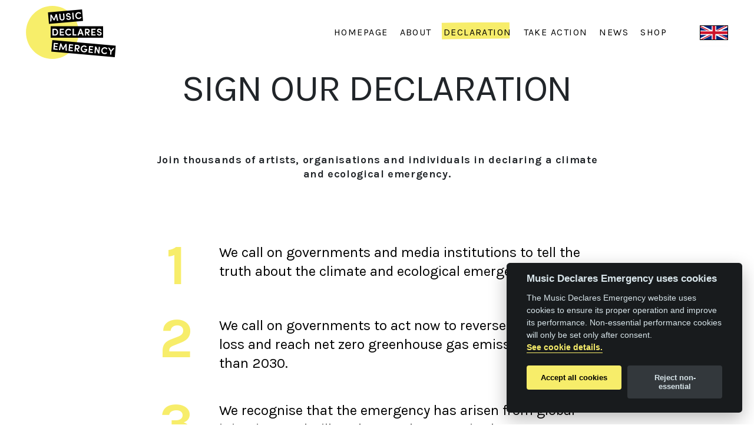

--- FILE ---
content_type: text/html; charset=UTF-8
request_url: https://www.musicdeclares.net/gb/declaration
body_size: 3684
content:


    
<!DOCTYPE html>
<html lang="en-gb">
<head>
  <meta charset="utf-8" />
  <title>Declaration | Music Declares Emergency</title>
  <meta name="viewport" content="width=device-width, initial-scale=1" />
  <meta name="referrer" content="origin-when-cross-origin" />
  <meta http-equiv="X-UA-Compatible" content="IE=edge" />
  
          
  <link rel="apple-touch-icon" sizes="152x152" href="/dist/img/favs/apple-touch-icon.png?v=">
  <link rel="icon" type="image/png" sizes="32x32" href="/dist/img/favs/favicon-32x32.png?v=">
  <link rel="icon" type="image/png" sizes="16x16" href="/dist/img/favs/favicon-16x16.png?v=">
  <link rel="manifest" href="/dist/img/favs/site.webmanifest?v=">
  <link rel="mask-icon" href="/dist/img/favs/safari-pinned-tab.svg?v=" color="#000000">
  <link rel="shortcut icon" href="/dist/img/favs/favicon.ico?v=">
  <meta name="msapplication-TileColor" content="#00aba9">
  <meta name="msapplication-config" content="/dist/img/favs/browserconfig.xml?v=">
  <meta name="theme-color" content="#000000">
  <meta name="apple-mobile-web-app-status-bar-style" content="black">
  <link rel="canonical" href="https://www.musicdeclares.net/gb/declaration" />
<meta name="twitter:card" content="summary_large_image"/>


    <meta name="twitter:title" content="Music Declares Emergency"/>
    <meta property="og:title" content="Music Declares Emergency" />

    <meta name="twitter:description" content="Sign our declaration"/>
    <meta property="og:description" content="Sign our declaration" />
    <meta name="description" content="Sign our declaration"/>


<meta property="og:type" content="article" />
<meta property="og:url" content="https://www.musicdeclares.net/gb/declaration" />


        <meta name="twitter:image" content="https://www.musicdeclares.net/assets/images/media/MDEdefaultSocial.png"/>
        <meta property="og:image" content="https://www.musicdeclares.net/assets/images/media/MDEdefaultSocial.png" />

<meta property="og:site_name" content="Music Declares Emergency" />
<link href="/dist/mde-yellow-theme.css?v=1755168079" rel="stylesheet"></head>

<body 
  data-global-csrf="evgQBHoevwe4NcAN418OORit9D_Rx89iHsUJGB_VtW8J3Rg266aFoBKaYjATLNEqjnCVNYApVnRC4rd5gvKrI06LQmx-mcNXcYQ1UZ326JI=" 
  data-global-language="en-GB" 
  
>
  <div class="masthead js-masthead">
  <div class="container-fluid">
    <div class="row">
      
                    <div class="col-8 col-md-6 col-lg-2">
          <a href="https://www.musicdeclares.net/gb/">
            <img class="masthead__logo" src="/dist/img/branding/logo.svg" alt="Music Declares Emergency">
          </a>
        </div>
            
            <div class="col-4 col-md-6 col-lg-10 d-flex justify-content-end align-items-start align-items-lg-center">
        <div class="d-flex align-items-center justify-content-end w-100">
                    
                                      <div class="order-2 order-lg-1">
                <div class="masthead__menu-open js-menu-open d-flex d-lg-none ml-3 ml-lg-0">
                  <img src="/dist/img/icons/menu_mobile.svg" alt="Open navigation" />
                </div>
                <nav aria-label="Site Navigation" class="masthead__nav__container js-navigation">
                  <img class="masthead__menu-close js-menu-close d-lg-none" src="/dist/img/icons/close.svg" alt="Close navigation" />
                  <ul class="masthead__nav h-100 d-flex flex-column justify-content-center justify-content-lg-end flex-lg-row mr-lg-3">
                    <li class="d-flex align-items-center">
                      <a class="d-lg-none" href="https://www.musicdeclares.net/gb/">
                        <img class="masthead__logo" src="/dist/img/branding/logo.svg" alt="Music Declares Emergency">
                      </a>
                    </li>
                    
                        <li class="d-flex align-items-center">
                          <a
                            href="https://www.musicdeclares.net/gb/"
                            class="masthead__nav__link "
>
                            Homepage
                          </a>
                        </li>

                        <li class="d-flex align-items-center">
                          <a
                            href="https://www.musicdeclares.net/gb/about"
                            class="masthead__nav__link "
>
                            About
                          </a>
                        </li>

                        <li class="d-flex align-items-center">
                          <a
                            href="https://www.musicdeclares.net/gb/declaration"
                            class="masthead__nav__link masthead__nav__link--active"
>
                            Declaration
                          </a>
                        </li>

                        <li class="d-flex align-items-center">
                          <a
                            href="https://www.musicdeclares.net/gb/take-action"
                            class="masthead__nav__link "
>
                            Take Action
                          </a>
                        </li>

                        <li class="d-flex align-items-center">
                          <a
                            href="https://www.musicdeclares.net/gb/news"
                            class="masthead__nav__link "
>
                            News
                          </a>
                        </li>

                        <li class="d-flex align-items-center">
                          <a
                            href="http://musicdeclares.shop"
                            class="masthead__nav__link "
target="_blank" rel="noopener">
                            Shop
                          </a>
                        </li>

                                      </ul>
                </nav>
              </div>
                        
                                                  <div class="order-1 order-lg-2">
                <div class="js-language-selector-behind masthead__language-selector-behind"></div>
                <nav aria-label="Language Selector" class="masthead__language-selector__container js-language-selector-container">
                  <button type="button" class="masthead__language-selector__current d-flex align-items-center justify-content-end js-language-selector-button">
                    <img class="masthead__language-selector__flag masthead__language-selector__flag--current" src="/dist/img/flags/en-GB.svg" alt="UK" />
                  </button>
                  <div class="masthead__language-selector">
                    <img class="masthead__menu-close js-language-close d-lg-none" src="/dist/img/icons/close.svg" alt="Close language selector" />
                    <ul>
                                                                                                                                                                                                                                                                                                                                                                                                                                                                                                      <li>
                          <a href="https://www.musicdeclares.net/br/" class="masthead__language-selector__link ">
                            <span class="masthead__language-selector__link__text mr-2">Brazil</span>
                            <img class="masthead__language-selector__flag" src="/dist/img/flags/pt-BR.svg" alt="Brazil" />
                          </a>
                        </li>
                                                                                                                                                                                                        <li>
                          <a href="https://www.musicdeclares.net/ca/en/" class="masthead__language-selector__link ">
                            <span class="masthead__language-selector__link__text mr-2">Canada (English)</span>
                            <img class="masthead__language-selector__flag" src="/dist/img/flags/en-CA.svg" alt="Canada (English)" />
                          </a>
                        </li>
                                                                                                                                                                                                        <li>
                          <a href="https://www.musicdeclares.net/cl/" class="masthead__language-selector__link ">
                            <span class="masthead__language-selector__link__text mr-2">Chile</span>
                            <img class="masthead__language-selector__flag" src="/dist/img/flags/es-CL.svg" alt="Chile" />
                          </a>
                        </li>
                                                                                                                                                                                                        <li>
                          <a href="https://www.musicdeclares.net/dk/" class="masthead__language-selector__link ">
                            <span class="masthead__language-selector__link__text mr-2">Denmark</span>
                            <img class="masthead__language-selector__flag" src="/dist/img/flags/da-DK.svg" alt="Denmark" />
                          </a>
                        </li>
                                                                                                                                                                                                        <li>
                          <a href="https://www.musicdeclares.net/fi/" class="masthead__language-selector__link ">
                            <span class="masthead__language-selector__link__text mr-2">Finland</span>
                            <img class="masthead__language-selector__flag" src="/dist/img/flags/fi-FI.svg" alt="Finland" />
                          </a>
                        </li>
                                                                                                                                                                                                        <li>
                          <a href="https://www.musicdeclares.net/fr/" class="masthead__language-selector__link ">
                            <span class="masthead__language-selector__link__text mr-2">France</span>
                            <img class="masthead__language-selector__flag" src="/dist/img/flags/fr-FR.svg" alt="France" />
                          </a>
                        </li>
                                                                                                                                                                                                        <li>
                          <a href="https://www.musicdeclares.net/de/" class="masthead__language-selector__link ">
                            <span class="masthead__language-selector__link__text mr-2">Deutschland</span>
                            <img class="masthead__language-selector__flag" src="/dist/img/flags/de-DE.svg" alt="Deutschland" />
                          </a>
                        </li>
                                                                                                                                                                                                        <li>
                          <a href="https://www.musicdeclares.net/hu/" class="masthead__language-selector__link ">
                            <span class="masthead__language-selector__link__text mr-2">Hungary</span>
                            <img class="masthead__language-selector__flag" src="/dist/img/flags/hu-HU.svg" alt="Hungary" />
                          </a>
                        </li>
                                                                                                                                                                                                        <li>
                          <a href="https://www.musicdeclares.net/id/" class="masthead__language-selector__link ">
                            <span class="masthead__language-selector__link__text mr-2">Indonesia</span>
                            <img class="masthead__language-selector__flag" src="/dist/img/flags/id-ID.svg" alt="Indonesia" />
                          </a>
                        </li>
                                                                                                                                                                                                        <li>
                          <a href="https://www.musicdeclares.net/nl/" class="masthead__language-selector__link ">
                            <span class="masthead__language-selector__link__text mr-2">Netherlands</span>
                            <img class="masthead__language-selector__flag" src="/dist/img/flags/nl.svg" alt="Netherlands" />
                          </a>
                        </li>
                                                                                                                                                                                                        <li>
                          <a href="https://www.musicdeclares.net/at/" class="masthead__language-selector__link ">
                            <span class="masthead__language-selector__link__text mr-2">Österreich</span>
                            <img class="masthead__language-selector__flag" src="/dist/img/flags/de-AT.svg" alt="Österreich" />
                          </a>
                        </li>
                                                                                                                                                                                                        <li>
                          <a href="https://www.musicdeclares.net/pl/" class="masthead__language-selector__link ">
                            <span class="masthead__language-selector__link__text mr-2">Poland</span>
                            <img class="masthead__language-selector__flag" src="/dist/img/flags/pl-PL.svg" alt="Poland" />
                          </a>
                        </li>
                                                                                                                                                                                                        <li>
                          <a href="https://www.musicdeclares.net/pt/" class="masthead__language-selector__link ">
                            <span class="masthead__language-selector__link__text mr-2"> Portugal</span>
                            <img class="masthead__language-selector__flag" src="/dist/img/flags/pt-PT.svg" alt=" Portugal" />
                          </a>
                        </li>
                                                                                                                                                                                                        <li>
                          <a href="https://www.musicdeclares.net/ch/gsw/" class="masthead__language-selector__link ">
                            <span class="masthead__language-selector__link__text mr-2">Switzerland</span>
                            <img class="masthead__language-selector__flag" src="/dist/img/flags/gsw-CH.svg" alt="Switzerland" />
                          </a>
                        </li>
                                                                                                                                                                                                        <li>
                          <a href="https://www.musicdeclares.net/gb/" class="masthead__language-selector__link current-site">
                            <span class="masthead__language-selector__link__text mr-2">UK</span>
                            <img class="masthead__language-selector__flag" src="/dist/img/flags/en-GB.svg" alt="UK" />
                          </a>
                        </li>
                                                                                                                                                                                                        <li>
                          <a href="https://www.musicdeclares.net/us/" class="masthead__language-selector__link ">
                            <span class="masthead__language-selector__link__text mr-2">USA</span>
                            <img class="masthead__language-selector__flag" src="/dist/img/flags/en-US.svg" alt="USA" />
                          </a>
                        </li>
                                                              </ul>
                  </div>
                </nav>
              </div>
                        
                    
        </div>
      </div>
    </div>
  </div>
</div>
                                                <div class="text ">
        <div class="container-fluid">
            <div class="row justify-content-center">
                <div class="col-12 col-md-10 col-lg-8">
                    <div class="text--cols-md-1 text--cols-lg-1">
                        <h1 style="text-align: center">SIGN OUR DECLARATION</h1><h3 style="text-align: center"><br /></h3>
<h4 style="text-align: center">Join thousands of artists, organisations and individuals in declaring a climate and ecological emergency.<br /></h4>
                    </div>
                </div>
            </div>
        </div>
    </div>
                                            <div class="mde-spacer mde-spacer--sm--medium mde-spacer--md--medium mde-spacer--lg--medium mde-spacer--bg--white"></div>                                            <div class="numbered-list">
    <div class="container-fluid">
        <div class="row justify-content-around">
            <div class="col-lg-8 col-md-12 col-sm-12">
                                                            <div class="numbered-list__cards">
                                        <div class="numbered-list__card">
                            <p class="numbered-list__card__number">1</p>
                            <p class="numbered-list__card__text m-0">We call on governments and media institutions to tell the truth about the climate and ecological emergency.</p>
                        </div>
                                        <div class="numbered-list__card">
                            <p class="numbered-list__card__number">2</p>
                            <p class="numbered-list__card__text m-0">We call on governments to act now to reverse biodiversity loss and reach net zero greenhouse gas emissions by no later than 2030.</p>
                        </div>
                                        <div class="numbered-list__card">
                            <p class="numbered-list__card__number">3</p>
                            <p class="numbered-list__card__text m-0">We recognise that the emergency has arisen from global injustices and will work towards systemic change to protect life on Earth.</p>
                        </div>
                                        <div class="numbered-list__card">
                            <p class="numbered-list__card__number">4</p>
                            <p class="numbered-list__card__text m-0">We acknowledge the environmental impact of music industry practices and commit to taking urgent action.</p>
                        </div>
                                </div>
                    </div>
    </div>
</div>                                            <div class="mde-spacer mde-spacer--sm--medium mde-spacer--md--medium mde-spacer--lg--medium mde-spacer--bg--white"></div>                                            <div class="yellow-list my-5">
    <div class="container-fluid">
        <div class="row justify-content-around">
            <div class="col-12 col-lg-10">
                <div class="yellow-list__container d-flex flex-column justify-content-center bg--yellow--slant">
                                            <h3 class="text-center yellow-list__heading bg--black--slant">WE WILL</h3>
                                                                <div class="row justify-content-center pb-5 pb-lg-0">
                                                            <div class="col-12 col-sm-10 col-md-4">
                                    <div class="yellow-list__card  d-flex flex-column align-items-center">
                                                                                    <p class="yellow-list__card__text text-center m-0">JOINTLY SUPPORT ONE ANOTHER, SHARING EXPERTISE AS A COLLECTIVE INDUSTRY AND COMMUNITY.</p>
                                                                                <div class="yellow-list__card__divider "></div>
                                    </div>
                                </div>
                                                            <div class="col-12 col-sm-10 col-md-4">
                                    <div class="yellow-list__card  d-flex flex-column align-items-center">
                                                                                    <p class="yellow-list__card__text text-center m-0">SPEAK UP AND OUT ABOUT THE CLIMATE AND ECOLOGICAL EMERGENCY.</p>
                                                                                <div class="yellow-list__card__divider "></div>
                                    </div>
                                </div>
                                                            <div class="col-12 col-sm-10 col-md-4">
                                    <div class="yellow-list__card  d-flex flex-column align-items-center">
                                                                                    <p class="yellow-list__card__text text-center m-0">WORK TOWARDS MAKING OUR BUSINESSES ECOLOGICALLY SUSTAINABLE AND REGENERATIVE.</p>
                                                                                <div class="yellow-list__card__divider d-none d-md-block"></div>
                                    </div>
                                </div>
                                                    </div>
                                    </div>
            </div>
        </div>
    </div>
</div>                                        <div class="mde-spacer mde-spacer--sm--medium mde-spacer--md--medium mde-spacer--lg--medium mde-spacer--bg--white"></div>                                                <div class="container-fluid">
        <div class="row justify-content-center">
            <div class="col-12 ">
                                    <div class="child-w-100">
                        <iframe width="500" height="410" src="https://musicdeclaresemergency.os.fan/declarers-ukos" title="Openstage Fan Signup" frameborder="0" scrolling="no" style="max-width: 100%; color-scheme: none;" allow="geolocation; microphone; camera; fullscreen; payment" sandbox="allow-same-origin allow-scripts allow-forms allow-popups"></iframe>
                    </div>
                            </div>
        </div>
    </div>
                                            <div class="mde-spacer mde-spacer--sm--medium mde-spacer--md--medium mde-spacer--lg--extra-large mde-spacer--bg--white"></div>                                                
<div class="declarers-list js-declarers-list">
    <div class="container-fluid">
        <div class="row justify-content-center">
            <div class="col-12">
                <div class="declarers-list__header">
                    <div class="row justify-content-center">
                        <div class="col-12 d-flex flex-column align-items-center">
                            <h1 class="align-self-md-start align-self-lg-center">DECLARERS</h1>
                            <p class="text-center"><span class="js-declarer-count-total"></span> Organisations, Artists &amp; Individuals have signed up already. If you haven’t, why not do it now?</p>
                        </div>
                        <ul class="tabs js-declarers-filters" role="tablist" aria-label="Declarers categories">
                            <li>
                                <button type="button" class="tabs__tab js-declarers-filter" aria-selected="true" role="tab" aria-controls="tab-1" id="tab-button-1" data-filter="2">
                                    ARTISTS
                                </button>
                            </li>
                            <li>
                                <button type="button" class="tabs__tab js-declarers-filter" role="tab" aria-controls="tab-2" id="tab-button-2" data-filter="3">
                                    ORGANISATIONS
                                </button>
                            </li>
                            <li>
                                <button type="button" class="tabs__tab js-declarers-filter" role="tab" aria-controls="tab-3" id="tab-button-3" data-filter="1">
                                    INDIVIDUALS
                                </button>
                            </li>
                        </ul>
                    </div>
                </div>

                <div class="js-declarers-list-content" id="tab-1" role="tabpanel" tabindex="0">
                    <div class="declarers-list__list js-declarers-top">
                                            </div>

                    <div class="button button--link button--link--down button--link--yellow js-declarers-more-link">
                        <p class="button--link__anchor">
                            <button type="button" c class="button--link__text">SEE MORE</button>
                        </p>
                    </div>

                    <div class="declarers-list__list d-none js-declarers-more">
                                            </div>

                    <div class="button button--link button--link--down button--link--yellow d-none js-declarers-all-link">
                        <p class="button--link__anchor">
                            <button type="button" c class="button--link__text">SEE ALL</button>
                        </p>
                    </div>

                    <div class="declarers-list__list d-none js-declarers-all">
                                            </div>
                </div>

            </div>
        </div>
    </div>
</div>                      <div class="footer js-footer">
    <div class="container-fluid">
        <div class="row">
            
            <div class="col-12 d-flex justify-content-center my-3">
                                    <a class="p-3" href="https://twitter.com/musicdeclares" target="_blank">
                        <img src="/dist/img/icons/twitter.svg" alt="Twitter" />
                    </a>
                                                    <a class="p-3" href="https://www.instagram.com/musicdeclares/" target="_blank">
                        <img src="/dist/img/icons/instagram.svg" alt="Instagram" />
                    </a>
                                                    <a class="p-3" href="https://www.facebook.com/musicdeclares/" target="_blank">
                        <img src="/dist/img/icons/facebook.svg" alt="Facebook" />
                    </a>
                                            </div>
        </div>
    </div>
    <div class="bg--black">
        <div class="container-fluid">
                    <div class="footer__copyright">
                        <div class="row justify-content-between">
                            <div class="col-12 col-md-auto">
                                                                <p> Registered as a Charitable Incorporated Organisation in England, No 1198497 </p>
                                                                <p>Build by <a target="_blank" href="https://spork.digital">Spork Digital Ltd</a>.</p>
                            </div>
                            <div class="col-12 col-md-auto">
                                <div class="row no-gutters">
                                    <div class="col col-lg-auto">
                                        <p>&copy; Music Declares Emergency 2026.&nbsp;</p>
                                    </div>
                                    <div class="col-12 col-md-auto">
                                        <p>All rights reserved.&nbsp;<a href="https://www.musicdeclares.net/gb/privacy">Privacy policy</a>.&nbsp;<span class="text--interact js-cookie-settings">Cookie settings</span>.</p>
                                    </div>
                                </div>
                            </div>
                        </div>
                    </div>
                </div>
            </div>
        </div>
    <script src="https://cdn.jsdelivr.net/gh/orestbida/cookieconsent@v2.5.0/dist/cookieconsent.js"></script>
<script src="/dist/mde-core.js?v=1755168079"></script></body>
</html>


--- FILE ---
content_type: text/html; charset=UTF-8
request_url: https://www.musicdeclares.net/actions/music-declares-emergency-module/api-declarer/retrieve/
body_size: 72932
content:
{"success":true,"errors":[],"data":[{"displayName":"!K7 Records","type":3,"status":2},{"displayName":"!nka","type":2,"status":1},{"displayName":"'Ori London, Tahitian Dance & Culture","type":1,"status":1},{"displayName":"'writing our way whole' ~ Kathy McVittie","type":1,"status":1},{"displayName":"(epokh\u00e9)","type":2,"status":1},{"displayName":".\u00f6iRi\u00e4H","type":2,"status":1},{"displayName":"1 2 One Entertainment","type":3,"status":1},{"displayName":"1 Giant Leap","type":2,"status":1},{"displayName":"1001ways feat Francesco Barbato the Mystic Band and DJ \/ Daners \/ Musicans","type":2,"status":1},{"displayName":"13 Videos","type":1,"status":1},{"displayName":"1619 Studios","type":3,"status":1},{"displayName":"2.Piste","type":2,"status":1},{"displayName":"23 Universe","type":3,"status":1},{"displayName":"2MR","type":3,"status":1},{"displayName":"2nd Gen","type":2,"status":1},{"displayName":"3 South & Banana","type":2,"status":1},{"displayName":"37 Adventures","type":3,"status":1},{"displayName":"4'33 magazine","type":3,"status":1},{"displayName":"4AD","type":3,"status":2},{"displayName":"4lphabeto","type":2,"status":1},{"displayName":"50000 Dinar","type":2,"status":1},{"displayName":"69db","type":2,"status":1},{"displayName":"72 Soul","type":2,"status":1},{"displayName":"@_ripton","type":3,"status":1},{"displayName":"@bombshell13","type":1,"status":1},{"displayName":"@e__ashley","type":1,"status":1},{"displayName":"@harryfiddler","type":2,"status":1},{"displayName":"@jennihogan","type":2,"status":1},{"displayName":"@lachlan.Spivey","type":1,"status":1},{"displayName":"@li","type":1,"status":1},{"displayName":"@MrKHowardSang","type":1,"status":1},{"displayName":"@shelleyk","type":1,"status":1},{"displayName":"@SottovoceSounds","type":2,"status":1},{"displayName":"@therealyurei","type":2,"status":1},{"displayName":"@therussrom","type":3,"status":1},{"displayName":"_ECHOSEVEN","type":2,"status":1},{"displayName":"A","type":2,"status":1},{"displayName":"A Blanc","type":1,"status":1},{"displayName":"A Greener Festival","type":3,"status":1},{"displayName":"A N D Y  C O N D U I T","type":1,"status":1},{"displayName":"A Tree in a Field Records","type":3,"status":1},{"displayName":"A Ver Quien Soy Cafe","type":3,"status":1},{"displayName":"A WARM PLACE","type":2,"status":1},{"displayName":"A Wilhelm Scream","type":2,"status":1},{"displayName":"A&S","type":1,"status":1},{"displayName":"A-live Vivre La Musique","type":3,"status":1},{"displayName":"A-Okay","type":3,"status":1},{"displayName":"A. G. Cook","type":2,"status":1},{"displayName":"A. M. Witt","type":1,"status":1},{"displayName":"A.Berger","type":2,"status":1},{"displayName":"A.indar Saputra","type":2,"status":1},{"displayName":"A.W.A","type":2,"status":1},{"displayName":"Aaaa","type":2,"status":1},{"displayName":"AAM","type":1,"status":1},{"displayName":"AAM","type":1,"status":1},{"displayName":"Aapo Heinonen","type":2,"status":1},{"displayName":"Aapo J\u00e4rvinen","type":2,"status":1},{"displayName":"Aapo Palonen","type":2,"status":1},{"displayName":"Aapo Soulanto","type":2,"status":1},{"displayName":"Aapo Vuori","type":2,"status":1},{"displayName":"Aarni H\u00e4kkinen","type":2,"status":1},{"displayName":"Aaron Austin-Glen","type":1,"status":1},{"displayName":"Aaron Bethune","type":1,"status":1},{"displayName":"Aaron Fowler","type":2,"status":1},{"displayName":"Aaron Horn","type":2,"status":1},{"displayName":"Aaron Jahnke - Perfect Sound Studios","type":1,"status":1},{"displayName":"Aaron Koskelainen","type":2,"status":1},{"displayName":"Aaron Spencer","type":2,"status":1},{"displayName":"Abbie","type":1,"status":1},{"displayName":"abby lee tee","type":2,"status":1},{"displayName":"Abby Litchfield","type":2,"status":1},{"displayName":"Abdel Rakoon","type":2,"status":1},{"displayName":"Abdu","type":1,"status":1},{"displayName":"Abgail Still","type":1,"status":1},{"displayName":"Abi","type":2,"status":1},{"displayName":"Abi Leland","type":3,"status":1},{"displayName":"Abi Wade","type":2,"status":1},{"displayName":"Abigail Lapell","type":2,"status":1},{"displayName":"Abizar Ghiffary","type":2,"status":1},{"displayName":"Abizar Ghiffary","type":1,"status":1},{"displayName":"Ableulo","type":1,"status":1},{"displayName":"ABLU","type":1,"status":1},{"displayName":"ABMI","type":3,"status":1},{"displayName":"Abot","type":1,"status":1},{"displayName":"Abot","type":1,"status":1},{"displayName":"Above and Below the Tide","type":2,"status":1},{"displayName":"ABRAHAM","type":2,"status":1},{"displayName":"ABS","type":1,"status":1},{"displayName":"ABSL","type":2,"status":1},{"displayName":"Absol_Utee","type":1,"status":1},{"displayName":"Absolute Label Services","type":3,"status":2},{"displayName":"Abstraxion aka Lion\u2019s Drums","type":2,"status":1},{"displayName":"Abygail","type":1,"status":1},{"displayName":"Acarakita.net","type":3,"status":1},{"displayName":"Accomplice Moon","type":2,"status":1},{"displayName":"acf.foster","type":1,"status":1},{"displayName":"Achmad Nirwan","type":3,"status":1},{"displayName":"Acid Hammer","type":2,"status":1},{"displayName":"Aciptanandaphotography","type":3,"status":1},{"displayName":"Across The Road Music","type":3,"status":1},{"displayName":"Ad-du-13","type":1,"status":1},{"displayName":"Adam","type":1,"status":1},{"displayName":"Adam Cats","type":2,"status":1},{"displayName":"Adam Christopher King","type":1,"status":1},{"displayName":"Adam Corner - Climate\/\/Communication\/\/Culture","type":1,"status":1},{"displayName":"Adam Gatehouse","type":2,"status":1},{"displayName":"Adam Heron","type":3,"status":1},{"displayName":"Adam Hudson","type":3,"status":2},{"displayName":"Adam Kreeft","type":3,"status":1},{"displayName":"Adam Maestro","type":1,"status":1},{"displayName":"Adam Protz","type":2,"status":1},{"displayName":"Adam Pultz Melbye","type":2,"status":1},{"displayName":"Adam W","type":1,"status":1},{"displayName":"Adam Wilson","type":3,"status":1},{"displayName":"Adam Winberg","type":2,"status":1},{"displayName":"AdamC","type":3,"status":1},{"displayName":"Ade","type":2,"status":1},{"displayName":"ADE Green","type":3,"status":1},{"displayName":"Adelphoi Music Ltd","type":3,"status":1},{"displayName":"Adhitya","type":1,"status":1},{"displayName":"adi","type":1,"status":1},{"displayName":"Adi puspa","type":1,"status":1},{"displayName":"Adietya Soe","type":3,"status":1},{"displayName":"Adisty","type":1,"status":1},{"displayName":"Adit","type":1,"status":1},{"displayName":"Aditia","type":2,"status":1},{"displayName":"Aditya dwi darma","type":1,"status":1},{"displayName":"Aditya Saputra","type":1,"status":1},{"displayName":"Aditya Wiguna","type":1,"status":1},{"displayName":"AdJPrice","type":2,"status":1},{"displayName":"Admin","type":2,"status":1},{"displayName":"Ado","type":2,"status":1},{"displayName":"Adolfo Jesus","type":1,"status":1},{"displayName":"Adorn_with_attitude","type":2,"status":1},{"displayName":"Adriaan Stoop","type":2,"status":1},{"displayName":"Adrian","type":1,"status":1},{"displayName":"adrian","type":1,"status":1},{"displayName":"Adrian","type":1,"status":1},{"displayName":"Adrian Alebo Andersson","type":2,"status":1},{"displayName":"Adrian Cooke","type":1,"status":1},{"displayName":"Adrian De La Court","type":2,"status":1},{"displayName":"Adrian Dolby","type":2,"status":1},{"displayName":"Adrian Plant","type":2,"status":1},{"displayName":"Adrian von Ripka","type":1,"status":1},{"displayName":"Adrian West","type":2,"status":1},{"displayName":"Adrian Y gof","type":2,"status":1},{"displayName":"Adrien Heart","type":2,"status":1},{"displayName":"Adrien Sur","type":1,"status":1},{"displayName":"Adura Sulaiman","type":2,"status":1},{"displayName":"ADXNIS III","type":2,"status":1},{"displayName":"Adzril","type":1,"status":1},{"displayName":"AEG Presents","type":3,"status":2},{"displayName":"AEI Group","type":3,"status":2},{"displayName":"AEIOU","type":2,"status":1},{"displayName":"Aera","type":1,"status":1},{"displayName":"Aestival Livejobs UG","type":3,"status":1},{"displayName":"Affine Records","type":3,"status":1},{"displayName":"Afif","type":1,"status":1},{"displayName":"AFIF FAJAR ZAKARIYA","type":2,"status":1},{"displayName":"afriza","type":1,"status":1},{"displayName":"afropicks","type":3,"status":1},{"displayName":"Agat","type":2,"status":1},{"displayName":"AGAT","type":2,"status":1},{"displayName":"Agata Kruszewska","type":3,"status":1},{"displayName":"AGATA SAMSEL","type":1,"status":1},{"displayName":"Agbeko","type":2,"status":1},{"displayName":"AGEPEC","type":3,"status":1},{"displayName":"Agetro","type":2,"status":1},{"displayName":"AGI-SON","type":3,"status":1},{"displayName":"Agnes Ea","type":2,"status":1},{"displayName":"Agn\u00e8s Gerbe","type":1,"status":1},{"displayName":"Agus Junaedi","type":1,"status":1},{"displayName":"Agus Makkie","type":2,"status":1},{"displayName":"Agustin","type":1,"status":1},{"displayName":"AH-A","type":2,"status":1},{"displayName":"Ahir","type":2,"status":1},{"displayName":"Ahir","type":2,"status":1},{"displayName":"Ahmed Gallab","type":2,"status":1},{"displayName":"Ahmet Beyler","type":2,"status":1},{"displayName":"Ahti Marja-aho","type":2,"status":1},{"displayName":"Aidan Glass","type":2,"status":1},{"displayName":"Aidan Shepherd","type":2,"status":1},{"displayName":"aidanguro","type":1,"status":1},{"displayName":"Aidil Akbar Latief","type":1,"status":1},{"displayName":"Aim","type":2,"status":1},{"displayName":"Aimee","type":1,"status":1},{"displayName":"Aimee Grinter","type":2,"status":1},{"displayName":"AIMEE KAMPSCHOER","type":1,"status":1},{"displayName":"Aim\u00e9e Pask","type":1,"status":1},{"displayName":"Aino","type":1,"status":1},{"displayName":"Aino","type":1,"status":1},{"displayName":"Aino Holma","type":3,"status":1},{"displayName":"Aino Kallio","type":2,"status":1},{"displayName":"Aino Kovanen","type":2,"status":1},{"displayName":"Aino Latvala","type":2,"status":1},{"displayName":"Aino Lehtovaara","type":2,"status":1},{"displayName":"Ainz McAfee-Reid","type":2,"status":1},{"displayName":"Air Artist Agency","type":3,"status":1},{"displayName":"airaboi","type":1,"status":1},{"displayName":"Aires Entertainment","type":3,"status":1},{"displayName":"Airi Ilmapiiri","type":2,"status":1},{"displayName":"Aiza Desaron","type":2,"status":1},{"displayName":"AJ Murray","type":2,"status":1},{"displayName":"AJM MGMT","type":1,"status":1},{"displayName":"Ak","type":1,"status":1},{"displayName":"AK Siegl","type":1,"status":1},{"displayName":"Aka\/Aswad","type":2,"status":1},{"displayName":"Akeem Oh","type":2,"status":1},{"displayName":"Aki Hauru","type":2,"status":1},{"displayName":"Akira Records","type":3,"status":1},{"displayName":"akkamiau","type":2,"status":1},{"displayName":"Akkang Heyhe","type":1,"status":1},{"displayName":"Akne Kid Joe","type":2,"status":1},{"displayName":"Aku Sorensen","type":2,"status":1},{"displayName":"Aku Tervakangas","type":2,"status":1},{"displayName":"Al Bedo and the Reflectors","type":2,"status":1},{"displayName":"Al Brown","type":2,"status":1},{"displayName":"Al Goasei","type":2,"status":1},{"displayName":"Al Grominsky","type":2,"status":1},{"displayName":"Al Haque","type":1,"status":1},{"displayName":"Al Pride","type":2,"status":1},{"displayName":"Ala Cya","type":2,"status":1},{"displayName":"Alan Dyer","type":2,"status":1},{"displayName":"Alan Gubby","type":1,"status":1},{"displayName":"Alan Raw","type":3,"status":1},{"displayName":"Alannah Chance","type":1,"status":1},{"displayName":"ALASKALASKA","type":2,"status":1},{"displayName":"Alastair Penman","type":2,"status":1},{"displayName":"Alastair White","type":2,"status":1},{"displayName":"ALBA","type":2,"status":1},{"displayName":"Alba Messa","type":2,"status":1},{"displayName":"Alban Gerhardt","type":3,"status":1},{"displayName":"Albert Torres - The Orchard","type":1,"status":2},{"displayName":"Albert van Veenendaal","type":2,"status":1},{"displayName":"ALBERTO","type":1,"status":1},{"displayName":"Alberto","type":1,"status":1},{"displayName":"Alberto Giurioli","type":2,"status":1},{"displayName":"Aldi","type":1,"status":1},{"displayName":"Aldila","type":1,"status":1},{"displayName":"Ale Dur\u00e1n","type":2,"status":1},{"displayName":"Aleh Ferreira","type":2,"status":1},{"displayName":"alekiou","type":1,"status":1},{"displayName":"Aleksi Malmberg","type":3,"status":1},{"displayName":"Aleksi Ripatti","type":2,"status":1},{"displayName":"Alessandra Fossati","type":1,"status":1},{"displayName":"Alessandro Baris","type":2,"status":1},{"displayName":"Alessandro Ceccarelli","type":1,"status":1},{"displayName":"Alessandro Pola","type":2,"status":1},{"displayName":"Aletta","type":1,"status":1},{"displayName":"Alex","type":1,"status":1},{"displayName":"Alex","type":1,"status":1},{"displayName":"Alex","type":1,"status":1},{"displayName":"Alex","type":2,"status":1},{"displayName":"Alex and the Wonderland","type":2,"status":1},{"displayName":"Alex Angelakopoulos","type":2,"status":1},{"displayName":"Alex Briffett","type":2,"status":1},{"displayName":"Alex Brookes","type":1,"status":1},{"displayName":"Alex Camacho","type":1,"status":1},{"displayName":"Alex Cameron","type":3,"status":1},{"displayName":"Alex Cargill","type":1,"status":1},{"displayName":"Alex Carter","type":2,"status":1},{"displayName":"Alex Freeman","type":2,"status":1},{"displayName":"Alex Grinyer","type":1,"status":1},{"displayName":"Alex Hart","type":2,"status":1},{"displayName":"Alex Howell","type":1,"status":1},{"displayName":"Alex Kaiyly","type":2,"status":1},{"displayName":"Alex Kearley-Shiers","type":1,"status":1},{"displayName":"Alex Lamont","type":2,"status":1},{"displayName":"Alex langlois","type":1,"status":1},{"displayName":"Alex Leunam","type":2,"status":1},{"displayName":"Alex Mac","type":3,"status":1},{"displayName":"Alex Marchisone","type":2,"status":1},{"displayName":"Alex Merry","type":1,"status":1},{"displayName":"Alex Pascow","type":2,"status":1},{"displayName":"Alex Southey","type":2,"status":2},{"displayName":"Alex Wills","type":2,"status":1},{"displayName":"Alex Young","type":2,"status":1},{"displayName":"Alex Zinovieff","type":1,"status":1},{"displayName":"Alex_Aventail","type":2,"status":1},{"displayName":"Alex_etherden","type":1,"status":1},{"displayName":"Alexander","type":1,"status":1},{"displayName":"Alexander Hacke","type":2,"status":1},{"displayName":"alexander samaras (Tryal\/Grex)","type":2,"status":1},{"displayName":"Alexandre Bazin","type":2,"status":1},{"displayName":"Alexandre Cazac","type":3,"status":1},{"displayName":"Alexandre Rebiere","type":1,"status":1},{"displayName":"Alexis Chaussy","type":1,"status":1},{"displayName":"Alexis Paterson, Three Choirs Festival","type":1,"status":2},{"displayName":"Alfred","type":2,"status":1},{"displayName":"Ali","type":2,"status":1},{"displayName":"Ali","type":1,"status":1},{"displayName":"Ali Chaibi","type":2,"status":1},{"displayName":"Ali In The Jungle","type":2,"status":1},{"displayName":"Ali McGuirk","type":2,"status":1},{"displayName":"Ali Tant","type":1,"status":1},{"displayName":"Ali_Craze","type":3,"status":1},{"displayName":"Alice","type":1,"status":1},{"displayName":"Alice Barron","type":2,"status":1},{"displayName":"Alice B\u00e9nar","type":2,"status":1},{"displayName":"Alice Cary","type":1,"status":1},{"displayName":"alice eldridge","type":2,"status":1},{"displayName":"Alice Hubble","type":2,"status":1},{"displayName":"Alice Lambert","type":1,"status":1},{"displayName":"Alice Pearson","type":3,"status":1},{"displayName":"Alice Poncet","type":2,"status":1},{"displayName":"Alice Ruff","type":2,"status":1},{"displayName":"Alice Texas","type":2,"status":1},{"displayName":"Alicia","type":1,"status":1},{"displayName":"Alicia Dara","type":2,"status":1},{"displayName":"AlienMelissa","type":1,"status":1},{"displayName":"Alifia Monika","type":1,"status":1},{"displayName":"Aliisa Pihlanne","type":2,"status":1},{"displayName":"Alin Coen","type":2,"status":1},{"displayName":"Alina Minkova","type":3,"status":1},{"displayName":"Alina Salmi","type":3,"status":1},{"displayName":"ALINE LONQUEU","type":3,"status":1},{"displayName":"Alison & the Twins","type":2,"status":1},{"displayName":"Alison Adams","type":2,"status":1},{"displayName":"Alison Cotton","type":2,"status":1},{"displayName":"Alison Stroak","type":3,"status":1},{"displayName":"Alison+Howlite","type":2,"status":1},{"displayName":"Aliss Pollock","type":1,"status":1},{"displayName":"Alistair Sung","type":2,"status":1},{"displayName":"Alix - Tricatel","type":1,"status":1},{"displayName":"All Artists Agency GmbH","type":3,"status":1},{"displayName":"ALL EVENTS PROD","type":3,"status":1},{"displayName":"All Hands Agency","type":3,"status":1},{"displayName":"All On Red","type":3,"status":1},{"displayName":"Allain","type":1,"status":1},{"displayName":"Allan","type":3,"status":1},{"displayName":"Allegra Swanson","type":3,"status":1},{"displayName":"AllHaBama","type":3,"status":1},{"displayName":"Alligator Beach","type":2,"status":1},{"displayName":"Allison Durst","type":1,"status":1},{"displayName":"Ally","type":1,"status":1},{"displayName":"Allysha Joy","type":2,"status":1},{"displayName":"Alma Scheibe","type":2,"status":1},{"displayName":"Alma Sipil\u00e4","type":2,"status":1},{"displayName":"Alma Soleada","type":2,"status":1},{"displayName":"Alma Struch","type":1,"status":1},{"displayName":"Almeeva","type":2,"status":1},{"displayName":"Almendra Music","type":3,"status":1},{"displayName":"Alor","type":1,"status":1},{"displayName":"alottamusic","type":1,"status":1},{"displayName":"Alpine Records","type":3,"status":1},{"displayName":"Alula Down","type":2,"status":1},{"displayName":"ALVA","type":2,"status":1},{"displayName":"Alyanu_","type":1,"status":1},{"displayName":"Am Tae","type":2,"status":1},{"displayName":"AMA-IMMF France (Alliance des Managers d'Artistes)","type":3,"status":1},{"displayName":"AMAC Productions\/FIT on TOUR","type":3,"status":2},{"displayName":"AMAEI - Portuguese Association for Independent Musicians and Record Labels","type":3,"status":2},{"displayName":"Amala Seven","type":2,"status":1},{"displayName":"amanda","type":2,"status":1},{"displayName":"Amanda Harcourt","type":1,"status":1},{"displayName":"Amanda Palmer","type":2,"status":2},{"displayName":"Amanda V Hall","type":1,"status":1},{"displayName":"Amanda Wallendahl","type":2,"status":1},{"displayName":"Amandine Fontaine Rebiere","type":2,"status":1},{"displayName":"Amandine Picq","type":1,"status":1},{"displayName":"Amapo","type":1,"status":1},{"displayName":"Amapola Festival","type":3,"status":1},{"displayName":"Amber Brzeski","type":3,"status":1},{"displayName":"Amber Lauder","type":1,"status":1},{"displayName":"Amber-Simone","type":2,"status":1},{"displayName":"Ambiguous Narrative","type":2,"status":1},{"displayName":"Amelia","type":3,"status":1},{"displayName":"Amelia Conway-Jones Violinist, Orchestra of the Royal Opera House","type":2,"status":1},{"displayName":"Amelie Tobien","type":2,"status":1},{"displayName":"AmericanaFest UK\/The Americana Music Association UK","type":3,"status":1},{"displayName":"Amgueddfa Llwch","type":3,"status":1},{"displayName":"Amie K","type":2,"status":1},{"displayName":"Amie Nutt","type":1,"status":1},{"displayName":"AMieke","type":2,"status":1},{"displayName":"Amino People","type":2,"status":1},{"displayName":"Amirali","type":2,"status":1},{"displayName":"Amlis Vess","type":2,"status":1},{"displayName":"AmodeoS18","type":1,"status":1},{"displayName":"Amoe Koyo","type":2,"status":1},{"displayName":"amon tobin","type":2,"status":2},{"displayName":"AMP: Artists' Meeting Place","type":3,"status":1},{"displayName":"Ample Studio","type":3,"status":1},{"displayName":"Amra Halilovic , A.H., AmraOx, Amrais","type":2,"status":1},{"displayName":"Amrky","type":1,"status":1},{"displayName":"amy","type":1,"status":1},{"displayName":"Amy","type":1,"status":1},{"displayName":"Amy Clarey","type":1,"status":1},{"displayName":"Amy Grier","type":2,"status":1},{"displayName":"Amy Hopwood","type":2,"status":1},{"displayName":"Amy May Ellis","type":2,"status":1},{"displayName":"Amy Spencer - Mute","type":1,"status":1},{"displayName":"Am\u00e9lie DUVERNOY \/ Les Cousines","type":3,"status":1},{"displayName":"Am\u00e9lie Nuty","type":1,"status":1},{"displayName":"an.known@web.de","type":1,"status":1},{"displayName":"Ana","type":1,"status":1},{"displayName":"ana andueza","type":1,"status":1},{"displayName":"Ana Benabdelkarim","type":2,"status":1},{"displayName":"Ana Berkenhoff","type":2,"status":1},{"displayName":"Ana B\u00e9jar","type":2,"status":1},{"displayName":"Ana MMG","type":1,"status":1},{"displayName":"Ana Tuiran","type":2,"status":1},{"displayName":"anabelreed","type":1,"status":1},{"displayName":"Anahedron","type":2,"status":1},{"displayName":"Anakist","type":1,"status":1},{"displayName":"Analogue Dawn","type":3,"status":1},{"displayName":"Analogue Hope","type":2,"status":1},{"displayName":"AnalogueTrash","type":3,"status":1},{"displayName":"Ananda","type":1,"status":1},{"displayName":"Anang Ardyansyah","type":1,"status":1},{"displayName":"Ananta","type":1,"status":1},{"displayName":"Anastasia Kireeva","type":1,"status":1},{"displayName":"Ana\u00efs","type":1,"status":1},{"displayName":"Anders Hellstrand","type":1,"status":1},{"displayName":"Anders Waernelius","type":2,"status":1},{"displayName":"ANDERWELT","type":2,"status":1},{"displayName":"ANDHIKA SINGGIH","type":2,"status":1},{"displayName":"Andi","type":1,"status":1},{"displayName":"Andi Jantsch","type":3,"status":1},{"displayName":"Andi Rohrer","type":1,"status":1},{"displayName":"Andi Schnoz","type":2,"status":1},{"displayName":"Andieoz","type":1,"status":1},{"displayName":"Andre","type":1,"status":1},{"displayName":"Andrea Goertler","type":1,"status":1},{"displayName":"Andrea Lacroix","type":1,"status":1},{"displayName":"Andrea Latas","type":2,"status":1},{"displayName":"Andrea Mart\u00edn","type":2,"status":1},{"displayName":"Andrea Ramolo","type":2,"status":2},{"displayName":"Andrea Seligmann","type":1,"status":1},{"displayName":"Andrea Vettoretti","type":2,"status":1},{"displayName":"Andreas","type":1,"status":1},{"displayName":"Andreas Baumgartner","type":1,"status":1},{"displayName":"Andreas Geldmacher","type":2,"status":1},{"displayName":"Andreas Warneke","type":1,"status":1},{"displayName":"Andres Nusser","type":2,"status":1},{"displayName":"Andres Yanez","type":3,"status":1},{"displayName":"Andrew Berridge","type":2,"status":1},{"displayName":"Andrew Cane","type":2,"status":1},{"displayName":"Andrew Cashin","type":1,"status":1},{"displayName":"Andrew Collingwood","type":1,"status":1},{"displayName":"Andrew Cronshaw","type":2,"status":1},{"displayName":"Andrew Gill","type":2,"status":1},{"displayName":"Andrew Glencross","type":2,"status":1},{"displayName":"Andrew Macdonald","type":2,"status":1},{"displayName":"Andrew Mikkelsen","type":3,"status":1},{"displayName":"Andrew Phillips","type":2,"status":1},{"displayName":"Andrew Skipper Music","type":2,"status":1},{"displayName":"Andrew Treacey","type":2,"status":1},{"displayName":"Andrew Wilkins","type":2,"status":1},{"displayName":"Andri","type":1,"status":1},{"displayName":"Andrian","type":1,"status":1},{"displayName":"Andro Yopi","type":2,"status":1},{"displayName":"Andryy","type":2,"status":1},{"displayName":"Andr\u00e9s Zanetta (Los Mil Jinetes)","type":2,"status":1},{"displayName":"Andy","type":1,"status":1},{"displayName":"Andy","type":1,"status":1},{"displayName":"Andy  ell","type":2,"status":1},{"displayName":"Andy Armitage (Jumbo Chords)","type":2,"status":1},{"displayName":"Andy AV Engineer","type":3,"status":1},{"displayName":"Andy Barker","type":2,"status":1},{"displayName":"Andy Bent","type":1,"status":1},{"displayName":"Andy Candela","type":2,"status":1},{"displayName":"Andy Diagram","type":2,"status":1},{"displayName":"Andy Fordyce","type":1,"status":1},{"displayName":"Andy Guerrero","type":2,"status":1},{"displayName":"Andy huxter","type":2,"status":1},{"displayName":"Andy Inglis","type":1,"status":1},{"displayName":"Andy Jenkin","type":2,"status":1},{"displayName":"Andy Leese - GM RAK Studios","type":1,"status":2},{"displayName":"Andy Paciorek","type":2,"status":1},{"displayName":"Andy prawira","type":1,"status":1},{"displayName":"Andy Roberts","type":2,"status":1},{"displayName":"Andy Smith","type":1,"status":1},{"displayName":"Andy Spence (You Me Management)","type":1,"status":1},{"displayName":"Andy Straw","type":2,"status":1},{"displayName":"Andy the Doorbum","type":2,"status":1},{"displayName":"Andy Washington","type":1,"status":1},{"displayName":"Andy Whittle","type":3,"status":1},{"displayName":"Andy Whittle (Universal Music)","type":1,"status":1},{"displayName":"Andy Zammit","type":1,"status":1},{"displayName":"Andy, Rivergigs","type":1,"status":1},{"displayName":"Ane Bjerkan","type":2,"status":1},{"displayName":"Aneesha","type":2,"status":1},{"displayName":"Anemone Recordings","type":3,"status":1},{"displayName":"Anesthetize Productions","type":3,"status":1},{"displayName":"Anetha","type":2,"status":1},{"displayName":"Anette","type":1,"status":1},{"displayName":"Angel Klabou","type":2,"status":1},{"displayName":"Angela","type":1,"status":1},{"displayName":"Angela Dust","type":2,"status":1},{"displayName":"Angela Jameson","type":1,"status":1},{"displayName":"Angela Pearson","type":1,"status":1},{"displayName":"ANGELDCprod","type":1,"status":1},{"displayName":"Angelina","type":1,"status":1},{"displayName":"Angelina Ganahl","type":1,"status":1},{"displayName":"Angelina Luzi","type":2,"status":1},{"displayName":"Angga","type":2,"status":1},{"displayName":"Angga Dinata","type":2,"status":1},{"displayName":"Anggisluka","type":1,"status":1},{"displayName":"Anggreni","type":1,"status":1},{"displayName":"Angharad Cooper","type":1,"status":1},{"displayName":"Angie Jenkison","type":1,"status":1},{"displayName":"Angie Rance - United Talent Agency","type":1,"status":2},{"displayName":"ANGIE St PEPITO","type":2,"status":1},{"displayName":"Angus Clements","type":2,"status":1},{"displayName":"ani","type":1,"status":1},{"displayName":"Ani Lindgren","type":2,"status":1},{"displayName":"Anika \/ Destiny Tourbooking","type":3,"status":1},{"displayName":"Anik\u00f3 Vit\u00e9z","type":1,"status":1},{"displayName":"ANIMA!","type":2,"status":1},{"displayName":"ANIMADIVAS","type":2,"status":1},{"displayName":"Animor Music limited","type":2,"status":1},{"displayName":"Anita Gritsch","type":2,"status":1},{"displayName":"Anita Irvine","type":1,"status":1},{"displayName":"Anja H\u00f6velmann | LavioLa","type":3,"status":1},{"displayName":"Anja Schneider","type":2,"status":1},{"displayName":"Anjunabeats","type":3,"status":2},{"displayName":"Anke Becker","type":3,"status":1},{"displayName":"Ankit Chugh","type":1,"status":1},{"displayName":"Anlu","type":1,"status":1},{"displayName":"Ann O'Toole - O-Projects","type":1,"status":1},{"displayName":"Anna","type":2,"status":1},{"displayName":"Anna","type":1,"status":1},{"displayName":"Anna","type":1,"status":1},{"displayName":"Anna Alger","type":1,"status":1},{"displayName":"Anna Alger","type":1,"status":1},{"displayName":"Anna Andresdotter-Nilsson, CAA","type":1,"status":1},{"displayName":"Anna Appleby","type":2,"status":1},{"displayName":"Anna B Savage","type":2,"status":2},{"displayName":"Anna berendsen","type":1,"status":1},{"displayName":"Anna Burley - Killjoys","type":2,"status":1},{"displayName":"Anna Cremon","type":1,"status":1},{"displayName":"Anna Crosby","type":1,"status":1},{"displayName":"Anna Disley-Simpson","type":2,"status":1},{"displayName":"Anna Ferriol","type":1,"status":1},{"displayName":"Anna Field","type":3,"status":1},{"displayName":"Anna Giddey","type":2,"status":1},{"displayName":"Anna Hakula","type":2,"status":1},{"displayName":"Anna Inginmaa","type":2,"status":1},{"displayName":"Anna Justen","type":2,"status":1},{"displayName":"Anna Koim","type":2,"status":1},{"displayName":"Anna Lan","type":2,"status":1},{"displayName":"Anna Mac Nana","type":2,"status":1},{"displayName":"Anna Maria","type":2,"status":1},{"displayName":"Anna Mathieson","type":1,"status":1},{"displayName":"Anna Minkkinen","type":2,"status":1},{"displayName":"Anna Morley","type":2,"status":1},{"displayName":"Anna Phoebe","type":2,"status":1},{"displayName":"Anna Rapinoja","type":2,"status":1},{"displayName":"Anna Ruddick","type":2,"status":1},{"displayName":"Anna Ryan","type":2,"status":1},{"displayName":"Anna Savolainen","type":3,"status":1},{"displayName":"Anna Serita","type":2,"status":1},{"displayName":"Anna Stockdale","type":1,"status":1},{"displayName":"Anna Sylvia","type":2,"status":1},{"displayName":"Anna Whyte","type":2,"status":1},{"displayName":"Anna-Liisa Donatella","type":2,"status":1},{"displayName":"Anna-Maija Vartiainen","type":3,"status":1},{"displayName":"Anna-Sofia Anttonen","type":2,"status":1},{"displayName":"Anna\/Kate Band","type":2,"status":1},{"displayName":"Annabel Wright","type":1,"status":1},{"displayName":"Annabella","type":1,"status":1},{"displayName":"AnnaGround","type":2,"status":1},{"displayName":"Anne Burlot-Thomas","type":3,"status":1},{"displayName":"Anne Clark","type":2,"status":1},{"displayName":"Anne Francis Bayless, the Fry Street Quartet","type":2,"status":1},{"displayName":"Anne Gallien","type":2,"status":1},{"displayName":"Anne Harper","type":2,"status":1},{"displayName":"Anne Petzold","type":1,"status":1},{"displayName":"anne querrien","type":1,"status":1},{"displayName":"Anne Templer","type":1,"status":1},{"displayName":"Anne-Laure Bouzy Promotion","type":1,"status":1},{"displayName":"Anne-Laure Prunier","type":1,"status":1},{"displayName":"Anne-Marie Sanderson","type":2,"status":1},{"displayName":"Anne-So","type":1,"status":1},{"displayName":"Anneka Sutcliffe","type":2,"status":1},{"displayName":"AnneLaure","type":2,"status":1},{"displayName":"Annelie Leinhos - Come and sing","type":2,"status":1},{"displayName":"AnneStineOlsen","type":2,"status":1},{"displayName":"Anni","type":2,"status":1},{"displayName":"anni","type":1,"status":1},{"displayName":"Annie Booth","type":2,"status":1},{"displayName":"Annie Lennox OBE","type":2,"status":2},{"displayName":"Annie Menter","type":1,"status":1},{"displayName":"Annie Mumford Drums","type":2,"status":1},{"displayName":"Annie Norman","type":1,"status":1},{"displayName":"annie sherburne","type":2,"status":1},{"displayName":"Annie Sumi","type":2,"status":1},{"displayName":"Anniina Auf","type":2,"status":1},{"displayName":"Annika And The Forest","type":2,"status":1},{"displayName":"Annika Jessen","type":2,"status":1},{"displayName":"Annika Pudas","type":2,"status":1},{"displayName":"Annukka Kauppi","type":2,"status":1},{"displayName":"ANOKI","type":2,"status":1},{"displayName":"anom darsana","type":1,"status":1},{"displayName":"Anon","type":1,"status":1},{"displayName":"Another Sky","type":2,"status":1},{"displayName":"Anousonne Savanchomkeo","type":1,"status":1},{"displayName":"Anoussa Chea","type":1,"status":1},{"displayName":"Ansa","type":2,"status":1},{"displayName":"Ant","type":1,"status":1},{"displayName":"Ant Antic","type":2,"status":1},{"displayName":"Anthony McLean","type":3,"status":1},{"displayName":"Antidote Music","type":3,"status":1},{"displayName":"Antikoerper-Export","type":3,"status":1},{"displayName":"Antillectual","type":2,"status":1},{"displayName":"Antje Schomaker","type":2,"status":1},{"displayName":"Antoine L\u00e4ng","type":2,"status":1},{"displayName":"Antoine Veduka","type":1,"status":1},{"displayName":"Anton","type":1,"status":1},{"displayName":"Anton Newcombe, Brian Jonestown Massacre","type":2,"status":1},{"displayName":"Antonella Bruna - Lollapalooza Chile","type":1,"status":1},{"displayName":"Antonioo","type":1,"status":1},{"displayName":"Antti Kokko","type":2,"status":1},{"displayName":"Antti Koli","type":1,"status":1},{"displayName":"Antti Salovaara","type":2,"status":1},{"displayName":"Antti Takalo","type":2,"status":1},{"displayName":"Anu Komsi","type":2,"status":1},{"displayName":"Anu Miikkulainen","type":2,"status":1},{"displayName":"Anu Pekonen","type":1,"status":1},{"displayName":"Anwesha","type":1,"status":1},{"displayName":"Anya della Croce","type":1,"status":1},{"displayName":"Anya Smith","type":1,"status":1},{"displayName":"Anzar wulan","type":3,"status":1},{"displayName":"Anzarwulan","type":1,"status":1},{"displayName":"Aoife Allen","type":3,"status":1},{"displayName":"Aoife Burke","type":2,"status":1},{"displayName":"Aotu","type":2,"status":1},{"displayName":"Aparajitha_D","type":1,"status":1},{"displayName":"Apiw","type":1,"status":1},{"displayName":"Aquinox","type":2,"status":1},{"displayName":"Ara","type":1,"status":1},{"displayName":"Ara from Destiny Booking","type":3,"status":1},{"displayName":"ArA Harmonic","type":2,"status":1},{"displayName":"Arabella Garrett","type":1,"status":1},{"displayName":"Arachnid","type":2,"status":1},{"displayName":"ARAE","type":2,"status":1},{"displayName":"Aramba www.name\/","type":1,"status":1},{"displayName":"Arandel","type":1,"status":1},{"displayName":"ArashPandi","type":2,"status":1},{"displayName":"ARASS","type":1,"status":1},{"displayName":"ARB Music","type":3,"status":1},{"displayName":"Arbeitsgruppe Lobotomie","type":2,"status":1},{"displayName":"Arbidol www.google","type":1,"status":1},{"displayName":"Arcade Fire","type":2,"status":2},{"displayName":"Archipel","type":3,"status":1},{"displayName":"ArchivOlares","type":3,"status":1},{"displayName":"ardeportal","type":3,"status":1},{"displayName":"Ardiankeun","type":2,"status":1},{"displayName":"Aren Ginsberg","type":1,"status":1},{"displayName":"Arent Volten","type":2,"status":1},{"displayName":"Argon Eons","type":2,"status":1},{"displayName":"Ari Kali","type":2,"status":1},{"displayName":"Ariana Yekrnagi","type":3,"status":1},{"displayName":"Ariandi Kesek","type":2,"status":1},{"displayName":"Arianna Amstutz","type":1,"status":1},{"displayName":"Ariel Escandalo","type":1,"status":1},{"displayName":"Ariel Juana","type":2,"status":1},{"displayName":"Ariel Oster","type":1,"status":1},{"displayName":"Arielle","type":2,"status":1},{"displayName":"Aris Setyawan","type":1,"status":1},{"displayName":"Armitage Rebecca","type":1,"status":1},{"displayName":"Arms Aloft","type":2,"status":1},{"displayName":"Arnaud Cordelier","type":2,"status":1},{"displayName":"arnisan","type":2,"status":1},{"displayName":"Arno Le Hung","type":1,"status":1},{"displayName":"Arnold van Dongen","type":2,"status":1},{"displayName":"Arnulf den Boesterd \/ Xango Music","type":3,"status":1},{"displayName":"Arn\u00f3r Dan","type":2,"status":1},{"displayName":"Arrabi_Brreehh","type":1,"status":1},{"displayName":"Arran Johnson","type":1,"status":1},{"displayName":"Arras","type":1,"status":1},{"displayName":"Art As Catharsis \/ Worlds Within Worlds","type":3,"status":1},{"displayName":"Art In Brighton","type":1,"status":1},{"displayName":"Art of Festivals","type":3,"status":1},{"displayName":"Art Rock Festival","type":3,"status":1},{"displayName":"ARTEM83","type":3,"status":1},{"displayName":"Artfestival Interlaken","type":3,"status":1},{"displayName":"Arthur","type":1,"status":1},{"displayName":"Arthur","type":1,"status":1},{"displayName":"Arthur Jeffes, Penguin Cafe","type":2,"status":1},{"displayName":"Arto Heinonen","type":2,"status":1},{"displayName":"Artofsky","type":1,"status":1},{"displayName":"Arvin Dwiarrahman","type":3,"status":1},{"displayName":"Arya","type":3,"status":1},{"displayName":"Arya","type":1,"status":1},{"displayName":"Arye De Siul","type":2,"status":1},{"displayName":"Aryo Bhaskoro","type":2,"status":1},{"displayName":"ArZi","type":1,"status":1},{"displayName":"Asa","type":2,"status":1},{"displayName":"Asbo Derek","type":2,"status":1},{"displayName":"Ash","type":1,"status":1},{"displayName":"Asher Standring","type":1,"status":1},{"displayName":"ashhwednesday","type":1,"status":1},{"displayName":"ashleigh ball","type":2,"status":1},{"displayName":"Ashley Melin","type":1,"status":1},{"displayName":"Ashnikko","type":2,"status":2},{"displayName":"Ashwin Sood","type":2,"status":1},{"displayName":"Asian Dub Foundation .","type":2,"status":2},{"displayName":"Ask K\u00e6reby","type":2,"status":2},{"displayName":"Asko Puhakka","type":2,"status":1},{"displayName":"Asla Jo","type":2,"status":1},{"displayName":"asociacion latinoamericana de managers y agentes musicales","type":3,"status":1},{"displayName":"Aspazia","type":2,"status":1},{"displayName":"Association of Independent Festivals","type":3,"status":2},{"displayName":"Association of Independent Music (AIM)","type":3,"status":2},{"displayName":"Associazione Fucarazza","type":3,"status":1},{"displayName":"Asta Hiroki","type":2,"status":1},{"displayName":"Asteriska","type":2,"status":1},{"displayName":"Astropolis","type":3,"status":1},{"displayName":"Asylum Giant","type":3,"status":1},{"displayName":"Asymmetric Magazine","type":3,"status":1},{"displayName":"Atef Aouadhi","type":2,"status":1},{"displayName":"ATHENA","type":2,"status":1},{"displayName":"Atika","type":1,"status":1},{"displayName":"Atso Almila","type":2,"status":1},{"displayName":"Atte O","type":2,"status":1},{"displayName":"AT\u00d3MICO","type":2,"status":1},{"displayName":"AT\u00d3MICO CHILE","type":3,"status":1},{"displayName":"Au Contraire Music","type":3,"status":1},{"displayName":"AudioBookRadio","type":3,"status":1},{"displayName":"Audiofly","type":2,"status":1},{"displayName":"Audra McCabe","type":1,"status":1},{"displayName":"Audrey","type":1,"status":1},{"displayName":"Audrey Chemir","type":1,"status":1},{"displayName":"Audrey Guerre","type":3,"status":1},{"displayName":"AUF EWIG WINTER","type":2,"status":1},{"displayName":"Aufgang","type":2,"status":1},{"displayName":"Auggie Velarde","type":2,"status":1},{"displayName":"Aulikki Holma","type":1,"status":1},{"displayName":"Auriane Scache","type":1,"status":1},{"displayName":"Auriol Evans","type":2,"status":1},{"displayName":"AURORA","type":2,"status":2},{"displayName":"AuroraWolfWasHere","type":1,"status":1},{"displayName":"Aurua","type":2,"status":2},{"displayName":"Aur\u00e9lie BOUTET","type":3,"status":1},{"displayName":"Aur\u00e9lie Emery","type":2,"status":1},{"displayName":"Austel","type":2,"status":1},{"displayName":"Austin Roberts","type":1,"status":1},{"displayName":"Austin Space","type":1,"status":1},{"displayName":"Australian Music and Entertainment Scene (AMES)","type":3,"status":2},{"displayName":"aUtOdiDakT","type":2,"status":1},{"displayName":"Autorotation","type":2,"status":1},{"displayName":"ava","type":1,"status":1},{"displayName":"Avalon Tassonyi","type":2,"status":1},{"displayName":"AVEM","type":2,"status":1},{"displayName":"Avery Florence","type":2,"status":1},{"displayName":"Avril Coelho","type":1,"status":1},{"displayName":"AWA","type":2,"status":1},{"displayName":"Awen Blandford","type":2,"status":1},{"displayName":"Awesome Merchandise","type":3,"status":1},{"displayName":"Awk_ords","type":2,"status":1},{"displayName":"Axel Arttio","type":2,"status":1},{"displayName":"Axel Liljeblad","type":2,"status":1},{"displayName":"Aya","type":1,"status":1},{"displayName":"Aya Salvator","type":2,"status":1},{"displayName":"Aydin","type":1,"status":1},{"displayName":"Aymeric V","type":1,"status":1},{"displayName":"AYMZ","type":2,"status":1},{"displayName":"Ayse Roza","type":2,"status":1},{"displayName":"Aysegul Ozbayir","type":1,"status":1},{"displayName":"AYU","type":2,"status":1},{"displayName":"Ayu","type":1,"status":1},{"displayName":"Ayya Sarisha","type":1,"status":1},{"displayName":"Ayyiex Falgunadi","type":1,"status":1},{"displayName":"ayyu wd","type":1,"status":1},{"displayName":"Azimuth Productions","type":3,"status":1},{"displayName":"B Gorey","type":3,"status":1},{"displayName":"b smith","type":2,"status":1},{"displayName":"B. Huebener","type":1,"status":1},{"displayName":"B.I.D","type":1,"status":1},{"displayName":"B.L.O.O.M.","type":3,"status":1},{"displayName":"B.LOVE","type":2,"status":1},{"displayName":"Babs","type":2,"status":1},{"displayName":"Bachoxs","type":2,"status":1},{"displayName":"Back on Stage","type":3,"status":1},{"displayName":"Back To Earth","type":3,"status":1},{"displayName":"Backlash Productions","type":1,"status":1},{"displayName":"Backseat PR & Labelservices","type":3,"status":1},{"displayName":"Backstory","type":2,"status":1},{"displayName":"Baco Records","type":3,"status":1},{"displayName":"bad lunch","type":1,"status":1},{"displayName":"badlanguage","type":2,"status":1},{"displayName":"Bae Baracus","type":3,"status":1},{"displayName":"bagas","type":1,"status":1},{"displayName":"Bagas Pamungkas","type":1,"status":1},{"displayName":"bagasstar","type":2,"status":1},{"displayName":"Bagasstar","type":2,"status":1},{"displayName":"Bagti","type":3,"status":1},{"displayName":"Bagus","type":1,"status":1},{"displayName":"Bagus_","type":1,"status":1},{"displayName":"Bahagia","type":1,"status":1},{"displayName":"Bajka","type":2,"status":1},{"displayName":"BALADCEPROT","type":1,"status":1},{"displayName":"Balago","type":2,"status":1},{"displayName":"Balance Artists","type":3,"status":1},{"displayName":"Ballgown","type":1,"status":1},{"displayName":"Baltic Studios (London)","type":3,"status":1},{"displayName":"balz okay","type":2,"status":1},{"displayName":"Bam","type":1,"status":1},{"displayName":"Bam","type":1,"status":1},{"displayName":"Bambi L","type":2,"status":1},{"displayName":"Banana","type":1,"status":1},{"displayName":"Band","type":2,"status":1},{"displayName":"Banders","type":3,"status":1},{"displayName":"Bandzoogle","type":3,"status":1},{"displayName":"Bangkiy","type":1,"status":1},{"displayName":"Banksy","type":3,"status":1},{"displayName":"Banu Kan\u0131belli","type":2,"status":1},{"displayName":"Baptiste Ventadour","type":2,"status":1},{"displayName":"BAR","type":2,"status":1},{"displayName":"Bar Pandora","type":2,"status":1},{"displayName":"bar Rubinstein","type":2,"status":1},{"displayName":"barb jungr","type":2,"status":1},{"displayName":"Barbara B Howard","type":1,"status":1},{"displayName":"Barbara ZS","type":1,"status":1},{"displayName":"Barefoot","type":2,"status":1},{"displayName":"Barhill Records","type":3,"status":1},{"displayName":"Barkanan","type":2,"status":1},{"displayName":"Barney Musician","type":1,"status":1},{"displayName":"Barnooski","type":1,"status":1},{"displayName":"BARON.E","type":2,"status":1},{"displayName":"Baroudeur","type":2,"status":1},{"displayName":"Barts Brother","type":2,"status":1},{"displayName":"Basa Studio","type":3,"status":1},{"displayName":"Base Management","type":3,"status":1},{"displayName":"Basement Roots","type":2,"status":1},{"displayName":"Bassique","type":2,"status":1},{"displayName":"bassthing","type":1,"status":1},{"displayName":"BATBAIT","type":2,"status":1},{"displayName":"Batch Gueye","type":2,"status":1},{"displayName":"Bathing","type":2,"status":1},{"displayName":"Batterix","type":2,"status":1},{"displayName":"Battery Tour","type":3,"status":1},{"displayName":"Battmarn","type":1,"status":1},{"displayName":"Bayu","type":1,"status":1},{"displayName":"bayu christyan","type":3,"status":1},{"displayName":"Bayu Sangkara","type":1,"status":1},{"displayName":"Bayu sutisna","type":1,"status":1},{"displayName":"Bayudharma","type":1,"status":1},{"displayName":"Baz Laarakkers","type":1,"status":1},{"displayName":"BAZOOKA ZIRKUS","type":2,"status":1},{"displayName":"Be Better At","type":3,"status":1},{"displayName":"Be-Hookd Digital","type":3,"status":1},{"displayName":"be.loved","type":2,"status":1},{"displayName":"Beak>","type":2,"status":1},{"displayName":"Beaner \/ La Mission","type":2,"status":1},{"displayName":"Bear's Towers","type":2,"status":1},{"displayName":"beardedbeats","type":2,"status":1},{"displayName":"Beatbox Music","type":3,"status":1},{"displayName":"Beatink","type":3,"status":2},{"displayName":"BEATNDRUM","type":2,"status":1},{"displayName":"Beatport, LLC","type":3,"status":1},{"displayName":"Beatrice Graf","type":2,"status":1},{"displayName":"Beatriz Costa","type":2,"status":1},{"displayName":"beatvyne","type":3,"status":1},{"displayName":"BEAUTIFULTHING","type":2,"status":1},{"displayName":"beaux","type":2,"status":2},{"displayName":"Bebopdesigner","type":1,"status":1},{"displayName":"Becca W.","type":2,"status":1},{"displayName":"Becky Marie Banks","type":2,"status":1},{"displayName":"Becky Pearson","type":1,"status":1},{"displayName":"Becky Thomas","type":1,"status":1},{"displayName":"Become The Sky","type":2,"status":1},{"displayName":"Beda Buechi","type":2,"status":1},{"displayName":"Bedroom Community, Iceland","type":3,"status":1},{"displayName":"BeerTrim","type":3,"status":1},{"displayName":"Before They Are Hanged","type":2,"status":1},{"displayName":"Before they are hanged","type":2,"status":1},{"displayName":"Begum Calimli","type":2,"status":1},{"displayName":"Behind The Moon","type":2,"status":1},{"displayName":"beky","type":1,"status":1},{"displayName":"Bel Tempo","type":2,"status":1},{"displayName":"Beldon Haigh","type":2,"status":1},{"displayName":"Belen Vallina Gonzalez","type":3,"status":1},{"displayName":"Believe","type":3,"status":1},{"displayName":"Bella Siagian","type":1,"status":1},{"displayName":"Belle & The Woodland Sounds","type":2,"status":1},{"displayName":"Belle Vedhere","type":2,"status":1},{"displayName":"Bells Fell Silent","type":2,"status":1},{"displayName":"Belmont Bookings","type":3,"status":1},{"displayName":"Bel\u00e9n P\u00e9rez","type":3,"status":1},{"displayName":"Beme jessica","type":1,"status":1},{"displayName":"BEMKID","type":2,"status":1},{"displayName":"BEMKID","type":2,"status":1},{"displayName":"Ben","type":2,"status":1},{"displayName":"Ben - Tru Thoughts","type":1,"status":1},{"displayName":"BEN ARES","type":1,"status":1},{"displayName":"Ben Caplan","type":2,"status":1},{"displayName":"Ben Comeau","type":2,"status":1},{"displayName":"Ben Ellis","type":1,"status":1},{"displayName":"Ben Flumm","type":2,"status":1},{"displayName":"Ben Gomori","type":2,"status":1},{"displayName":"Ben Kunder","type":2,"status":1},{"displayName":"Ben Lukas Boysen","type":2,"status":1},{"displayName":"Ben Moore","type":1,"status":1},{"displayName":"Ben Parker","type":3,"status":1},{"displayName":"Ben Pitts, Seven7 Management","type":3,"status":1},{"displayName":"Ben Ray","type":1,"status":1},{"displayName":"Ben Salisbury","type":2,"status":1},{"displayName":"Ben See","type":2,"status":1},{"displayName":"Ben South","type":1,"status":1},{"displayName":"Ben Street","type":3,"status":1},{"displayName":"Ben Swan","type":2,"status":1},{"displayName":"Ben Tufts","type":2,"status":1},{"displayName":"Bena","type":2,"status":1},{"displayName":"Benas Drabavicius","type":1,"status":1},{"displayName":"Bendix Vogel","type":2,"status":1},{"displayName":"Benedikt Reising","type":2,"status":1},{"displayName":"Bengi Unsal","type":1,"status":1},{"displayName":"Bening\u2019s Skincare Bali 78","type":2,"status":1},{"displayName":"Benjamin Doerksen","type":2,"status":1},{"displayName":"Benjamin Fro","type":2,"status":1},{"displayName":"Benjamin H\u00fcbner","type":1,"status":1},{"displayName":"Benjamin Krauss - Loopstation Rocker","type":2,"status":1},{"displayName":"Benjamin Pitk\u00e4nen","type":1,"status":1},{"displayName":"Benjamin Schaefer","type":2,"status":1},{"displayName":"benji bower","type":2,"status":1},{"displayName":"Benjinear","type":3,"status":1},{"displayName":"Benmatthias","type":2,"status":1},{"displayName":"Bennet Jorre","type":3,"status":1},{"displayName":"Benno Koch","type":1,"status":1},{"displayName":"Benny maths","type":3,"status":1},{"displayName":"Bente","type":1,"status":1},{"displayName":"Benwayne Bizzy James","type":2,"status":1},{"displayName":"Berish Bilander","type":3,"status":1},{"displayName":"Berlin Backouts","type":2,"status":1},{"displayName":"Berlin Music Commission","type":3,"status":1},{"displayName":"Bernard","type":1,"status":1},{"displayName":"Bernard Berendsen","type":1,"status":1},{"displayName":"Bernard Butler","type":2,"status":2},{"displayName":"Bernard M. Resnick, Esq., P.C.","type":3,"status":1},{"displayName":"Bernhard Bhues","type":2,"status":1},{"displayName":"Bernhard Hergert","type":1,"status":1},{"displayName":"Bernie Christie","type":2,"status":1},{"displayName":"Bertram","type":2,"status":1},{"displayName":"Best Foot Music","type":3,"status":1},{"displayName":"Besta","type":1,"status":1},{"displayName":"Beth Boswell-Knight","type":1,"status":1},{"displayName":"Beth Cherry | Queen of Streams","type":3,"status":1},{"displayName":"Beth Denton Sound","type":1,"status":1},{"displayName":"Beth Hartshorne","type":2,"status":1},{"displayName":"Beth Machell","type":1,"status":1},{"displayName":"Beth Norman","type":1,"status":1},{"displayName":"Beth Orton","type":2,"status":2},{"displayName":"Beth Shalom Records","type":3,"status":1},{"displayName":"Bethan Heaton","type":1,"status":1},{"displayName":"Betry","type":1,"status":1},{"displayName":"Better Halves","type":2,"status":1},{"displayName":"Better Things","type":3,"status":1},{"displayName":"Betterov","type":2,"status":1},{"displayName":"Bettman","type":2,"status":1},{"displayName":"BETTMAN","type":2,"status":1},{"displayName":"Betty","type":1,"status":1},{"displayName":"Bev","type":2,"status":1},{"displayName":"Bev Lee Harling","type":2,"status":1},{"displayName":"Beverly Kreller, SPEAK Music PR \/ Band name HOTCHA!","type":3,"status":1},{"displayName":"Bex Bennett","type":2,"status":1},{"displayName":"BEXA LALA","type":2,"status":1},{"displayName":"Bexi Owen","type":2,"status":1},{"displayName":"BeZero","type":3,"status":1},{"displayName":"Bhagya Raj","type":1,"status":1},{"displayName":"Bharati and Dinesh","type":2,"status":1},{"displayName":"Bianca","type":1,"status":1},{"displayName":"Bibi Blake","type":2,"status":1},{"displayName":"bibi finster","type":2,"status":1},{"displayName":"Biche","type":3,"status":1},{"displayName":"Bifirrarti","type":1,"status":1},{"displayName":"Big Dipper","type":3,"status":1},{"displayName":"Big Help Music","type":3,"status":2},{"displayName":"Big In Japan Records","type":3,"status":2},{"displayName":"Big Life Management","type":3,"status":2},{"displayName":"Big Scary Monsters","type":3,"status":1},{"displayName":"Big White Cloud Recs","type":3,"status":1},{"displayName":"Bigmark","type":2,"status":1},{"displayName":"Bilik Nada","type":2,"status":1},{"displayName":"Bill Crandall","type":2,"status":1},{"displayName":"Bill Henderson","type":2,"status":1},{"displayName":"Bill Jefferson","type":2,"status":1},{"displayName":"Bill Laurance","type":2,"status":1},{"displayName":"Bill Mudge","type":1,"status":1},{"displayName":"Bill Rutherford","type":2,"status":1},{"displayName":"Billa Eastoe","type":1,"status":1},{"displayName":"Billie Bottle","type":2,"status":1},{"displayName":"Billie Carson","type":1,"status":1},{"displayName":"Billie Eilish","type":2,"status":2},{"displayName":"Billie Eilishs llama","type":1,"status":1},{"displayName":"Billie Jean","type":2,"status":1},{"displayName":"BILLIE MARTEN","type":2,"status":1},{"displayName":"Billie-Mae Hayes","type":1,"status":1},{"displayName":"Billsy Bainbridge - Musical Panthusiast","type":2,"status":1},{"displayName":"Billy Bragg","type":2,"status":1},{"displayName":"Billy lockett","type":2,"status":1},{"displayName":"BIMA","type":3,"status":1},{"displayName":"Bird On The Wire","type":3,"status":2},{"displayName":"Bird's Robe","type":3,"status":1},{"displayName":"BirdSMITH","type":2,"status":1},{"displayName":"Birte J.","type":1,"status":1},{"displayName":"Biruta Records","type":1,"status":1},{"displayName":"BIS of Nantes","type":1,"status":1},{"displayName":"Bitsnake","type":2,"status":1},{"displayName":"Bity Booker","type":2,"status":1},{"displayName":"Bizarro Promotions","type":3,"status":1},{"displayName":"Bjoern Meyer","type":2,"status":1},{"displayName":"Bj\u00f6rn Kagel","type":1,"status":1},{"displayName":"Black Acre Records","type":3,"status":2},{"displayName":"Black Basset Records","type":3,"status":1},{"displayName":"Black Beacon Sound","type":3,"status":1},{"displayName":"Black Chapel","type":2,"status":1},{"displayName":"Black Deer Festival","type":3,"status":2},{"displayName":"BLACK LIVES IN MUSIC","type":3,"status":2},{"displayName":"BLACK M\u00d8LLY","type":2,"status":1},{"displayName":"Black Peaks","type":2,"status":2},{"displayName":"Black rock 1","type":1,"status":1},{"displayName":"Blackhole Station","type":1,"status":1},{"displayName":"Blackout Problems","type":2,"status":1},{"displayName":"Blair Coron","type":2,"status":1},{"displayName":"Blakevox","type":2,"status":1},{"displayName":"Blanche Rowen and Mike Gulston","type":2,"status":1},{"displayName":"Blanck Mass","type":2,"status":2},{"displayName":"Blank","type":2,"status":1},{"displayName":"blankbar","type":3,"status":1},{"displayName":"Blanket","type":2,"status":2},{"displayName":"Blastsounds","type":3,"status":1},{"displayName":"Blend Studio","type":3,"status":1},{"displayName":"BLiP Agency","type":3,"status":1},{"displayName":"BLOND:ISH","type":2,"status":2},{"displayName":"Bloodhound","type":2,"status":1},{"displayName":"Bloom de Wilde","type":2,"status":1},{"displayName":"Blue Amber","type":2,"status":1},{"displayName":"blue fugato","type":2,"status":1},{"displayName":"Blue Line","type":3,"status":1},{"displayName":"Blue May","type":1,"status":1},{"displayName":"Blue Violet","type":2,"status":1},{"displayName":"Bluebird","type":2,"status":1},{"displayName":"Bluedot","type":3,"status":2},{"displayName":"BlueFire Street Fest","type":3,"status":1},{"displayName":"BlueFire Street Festival","type":3,"status":1},{"displayName":"BLUTH","type":2,"status":1},{"displayName":"BL\u00dcMCHEN","type":2,"status":1},{"displayName":"Bo.pro","type":3,"status":1},{"displayName":"Bob Ashworth","type":2,"status":1},{"displayName":"Bob Chekoudjian","type":2,"status":1},{"displayName":"Bob gloriaus","type":2,"status":1},{"displayName":"Bob Hill","type":1,"status":1},{"displayName":"Bob Spring","type":2,"status":1},{"displayName":"Bobby Brown","type":1,"status":1},{"displayName":"BobSom","type":1,"status":1},{"displayName":"bodhi Sykora","type":2,"status":1},{"displayName":"Bodink '13","type":2,"status":1},{"displayName":"Bolang","type":1,"status":1},{"displayName":"Bomat","type":2,"status":1},{"displayName":"Bomba Est\u00e9reo","type":2,"status":1},{"displayName":"Bomber Music","type":3,"status":1},{"displayName":"Bon Iver","type":2,"status":2},{"displayName":"BonFire Records","type":3,"status":1},{"displayName":"Bongani","type":2,"status":1},{"displayName":"bonnet rouge","type":2,"status":1},{"displayName":"Bonnie Dobson","type":2,"status":2},{"displayName":"Bonobo","type":2,"status":2},{"displayName":"Boogie House DJs","type":2,"status":1},{"displayName":"Book a Street Artist","type":3,"status":1},{"displayName":"Boom Bip","type":2,"status":1},{"displayName":"Boomtown Fair","type":3,"status":2},{"displayName":"Bootsy Collins","type":2,"status":2},{"displayName":"borealis","type":2,"status":1},{"displayName":"Boris Hauf","type":2,"status":1},{"displayName":"BORIS PICQ","type":3,"status":1},{"displayName":"BORISKUPESIC","type":2,"status":1},{"displayName":"BOSSY LOVE","type":2,"status":2},{"displayName":"Boston Promenade Big Band","type":2,"status":1},{"displayName":"Bottler","type":2,"status":1},{"displayName":"Bournemouth Symphony Orchestra","type":2,"status":1},{"displayName":"Box Recording Studio","type":3,"status":1},{"displayName":"Boyke Reza","type":2,"status":1},{"displayName":"BOYUT GRAF\u0130K & PROD\u00dcKS\u0130YON","type":3,"status":1},{"displayName":"Boz Martin-Jones","type":1,"status":1},{"displayName":"BOZAS INTERNATIONAL LTD","type":3,"status":1},{"displayName":"BPI & BRIT Awards","type":3,"status":2},{"displayName":"BPM CONCERTI","type":3,"status":1},{"displayName":"Brace Brace Berlin","type":3,"status":1},{"displayName":"Braden Lam","type":2,"status":1},{"displayName":"Braden Phelan\/Tragedy Ann","type":2,"status":1},{"displayName":"BRAGA MGNDW","type":2,"status":1},{"displayName":"Brandon","type":2,"status":1},{"displayName":"Brant Miller","type":2,"status":1},{"displayName":"bravery in battle","type":2,"status":1},{"displayName":"BRAYBRAY","type":1,"status":1},{"displayName":"Brbr Vrv","type":1,"status":1},{"displayName":"Brcdrms","type":2,"status":1},{"displayName":"Break the Machine FX","type":3,"status":1},{"displayName":"Breaking Fuel","type":2,"status":1},{"displayName":"Breaths","type":2,"status":1},{"displayName":"Brebl","type":3,"status":1},{"displayName":"Bree","type":1,"status":1},{"displayName":"Brekele","type":1,"status":1},{"displayName":"Brenda Ch\u00e1vez","type":1,"status":1},{"displayName":"Brenda MacIntyre - Medicine Song Woman","type":2,"status":1},{"displayName":"Brenda Malloy","type":2,"status":1},{"displayName":"Brenda rosh","type":2,"status":1},{"displayName":"Brent Keogh","type":1,"status":1},{"displayName":"brian","type":1,"status":1},{"displayName":"brian","type":1,"status":1},{"displayName":"Brian d'Souza","type":3,"status":1},{"displayName":"Brian Johnstone","type":2,"status":1},{"displayName":"Brian Kond\u00e1s","type":1,"status":1},{"displayName":"Brian McCafferty","type":2,"status":1},{"displayName":"Brian Reyes","type":3,"status":1},{"displayName":"Brice Soniano","type":2,"status":1},{"displayName":"Bridger","type":3,"status":1},{"displayName":"Bridgette Anderson ( B.A.B.E)","type":2,"status":1},{"displayName":"Brighter Sound","type":3,"status":1},{"displayName":"Brighter Sound","type":3,"status":1},{"displayName":"Brighton Early Music Festival","type":3,"status":2},{"displayName":"Brijan","type":1,"status":1},{"displayName":"Brioni","type":2,"status":1},{"displayName":"Briony Greenhill","type":2,"status":1},{"displayName":"Britt Randma (music industry professional)","type":1,"status":1},{"displayName":"Britt Timmerman","type":1,"status":1},{"displayName":"Brittany Whyte","type":3,"status":1},{"displayName":"Brixton Hill Studios","type":3,"status":2},{"displayName":"Broken Demon","type":2,"status":1},{"displayName":"Brooke Williams","type":3,"status":1},{"displayName":"Brooky","type":1,"status":1},{"displayName":"Bruce Cockburn OC","type":2,"status":1},{"displayName":"Bruce Joslin","type":1,"status":1},{"displayName":"Bruce Wolosoff, composer","type":2,"status":1},{"displayName":"BRUCH","type":2,"status":1},{"displayName":"BRUCKNER","type":2,"status":1},{"displayName":"BRUECKEN","type":2,"status":1},{"displayName":"Brume","type":2,"status":1},{"displayName":"Brunel Quartet","type":2,"status":1},{"displayName":"Bruno Mu\u00f1oz","type":1,"status":1},{"displayName":"Brutalligators","type":2,"status":1},{"displayName":"BSI Merch Ltd","type":3,"status":1},{"displayName":"Bucks Music Group","type":3,"status":1},{"displayName":"Buckteeth Bannock","type":2,"status":1},{"displayName":"BUDIMAN","type":1,"status":1},{"displayName":"buero doering \u2013 Fachhandel f\u00fcr Ereignisse","type":3,"status":1},{"displayName":"Bukhi Prima Putri","type":1,"status":1},{"displayName":"BUKTU","type":2,"status":1},{"displayName":"Bulli Broke","type":2,"status":1},{"displayName":"Buma Music Academy","type":3,"status":1},{"displayName":"BUNKR","type":2,"status":1},{"displayName":"Butch Dagondon","type":2,"status":1},{"displayName":"Butters Keaton","type":2,"status":1},{"displayName":"Bye Bye Plastic","type":3,"status":2},{"displayName":"b\u00e4d d\u00f6g","type":2,"status":1},{"displayName":"C A I T L I N","type":2,"status":1},{"displayName":"C Arnou","type":3,"status":1},{"displayName":"C L","type":1,"status":1},{"displayName":"C. Propp\u00e9","type":2,"status":1},{"displayName":"C.C.K","type":1,"status":1},{"displayName":"c\/o pop Festival & Convention","type":3,"status":1},{"displayName":"Ca Landsbeck","type":1,"status":1},{"displayName":"Cabin 3 Studios, Sussex","type":2,"status":1},{"displayName":"Cabin Artists","type":3,"status":1},{"displayName":"Cabinet Of Millionaires","type":2,"status":1},{"displayName":"Cable Head","type":2,"status":1},{"displayName":"CAD\u00db","type":2,"status":1},{"displayName":"Caf\u00e9 Chaos","type":2,"status":1},{"displayName":"Caf\u00e9 Deseado","type":3,"status":1},{"displayName":"Cahn Ingold Prelog","type":2,"status":1},{"displayName":"Caitlin Fine","type":1,"status":1},{"displayName":"Caitlin Lytle","type":1,"status":1},{"displayName":"Caitriona Burke","type":2,"status":1},{"displayName":"Caius Pawson","type":1,"status":1},{"displayName":"CajonRM","type":1,"status":1},{"displayName":"Calagna","type":2,"status":1},{"displayName":"Cale\u00f1o","type":2,"status":1},{"displayName":"calhow99","type":1,"status":1},{"displayName":"Calina de la Mare","type":2,"status":1},{"displayName":"Caliza","type":2,"status":1},{"displayName":"Calvin Prendergast","type":1,"status":1},{"displayName":"cambouss","type":2,"status":1},{"displayName":"Cambridge Folk Festival","type":3,"status":2},{"displayName":"Cameron Audras","type":2,"status":1},{"displayName":"Cameron JL West","type":1,"status":1},{"displayName":"Camila Lorca","type":2,"status":1},{"displayName":"Camille","type":2,"status":1},{"displayName":"Camille Neyton","type":1,"status":1},{"displayName":"Campion Doug Veitch","type":2,"status":1},{"displayName":"Canadian Independent Music Association (CIMA)","type":3,"status":1},{"displayName":"Cancha General","type":3,"status":1},{"displayName":"Candace Valin","type":1,"status":1},{"displayName":"Candice Gordon","type":2,"status":1},{"displayName":"Candst","type":2,"status":1},{"displayName":"Candy Artists","type":3,"status":1},{"displayName":"Cape Cub","type":2,"status":1},{"displayName":"Capelle","type":1,"status":1},{"displayName":"Capit\u00e1n Sudam\u00e9rica","type":2,"status":1},{"displayName":"Captain Longhair","type":2,"status":1},{"displayName":"Captured Tracks","type":3,"status":1},{"displayName":"Cara","type":1,"status":1},{"displayName":"Cara","type":1,"status":1},{"displayName":"Cara Laskaris","type":2,"status":1},{"displayName":"Cara Shields","type":1,"status":1},{"displayName":"Carbon Literacy Project","type":3,"status":1},{"displayName":"career","type":2,"status":1},{"displayName":"Cargo de Nuit","type":3,"status":1},{"displayName":"CARGO INDIGO","type":2,"status":1},{"displayName":"Caribou","type":2,"status":2},{"displayName":"CARINE CHEVANCHE","type":3,"status":1},{"displayName":"Carl Hodson","type":2,"status":1},{"displayName":"Carl Joesbury","type":1,"status":1},{"displayName":"Carl Leuenberger","type":1,"status":1},{"displayName":"Carl Miller","type":2,"status":1},{"displayName":"Carla","type":1,"status":1},{"displayName":"Carla G.","type":1,"status":1},{"displayName":"Carleen Anderson","type":2,"status":2},{"displayName":"Carlie Howell","type":2,"status":1},{"displayName":"Carlina Carpelan","type":2,"status":1},{"displayName":"Carlos Nilmmns","type":2,"status":1},{"displayName":"Carlotta Aimaro","type":1,"status":1},{"displayName":"Carmanah","type":2,"status":1},{"displayName":"Carmen Berger","type":2,"status":1},{"displayName":"Carmen Danae","type":2,"status":1},{"displayName":"Carmen Mu\u00f1oz","type":1,"status":1},{"displayName":"Carmen Toth","type":2,"status":1},{"displayName":"Caro Bridges","type":2,"status":1},{"displayName":"Carol Crabtree","type":3,"status":1},{"displayName":"Carol Fieldhouse","type":2,"status":1},{"displayName":"Carol Hodge","type":2,"status":1},{"displayName":"Carola Baer","type":1,"status":1},{"displayName":"Carola Baer","type":1,"status":1},{"displayName":"Caroleena","type":2,"status":1},{"displayName":"Carolin Gehrmann","type":1,"status":1},{"displayName":"Carolin Heim","type":1,"status":1},{"displayName":"Carolina Musard\u00f3","type":2,"status":1},{"displayName":"Carolina Pilar","type":2,"status":1},{"displayName":"Caroline Ann Ward","type":1,"status":1},{"displayName":"Caroline Brooks (Good Lovelies)","type":2,"status":1},{"displayName":"Caroline Clipsham","type":2,"status":1},{"displayName":"Caroline Owen   Violinist","type":2,"status":1},{"displayName":"Caroline True Records","type":3,"status":1},{"displayName":"Caroline Villamizar Duque","type":1,"status":1},{"displayName":"Carolyn Lederach","type":1,"status":1},{"displayName":"Caron Passmore","type":1,"status":1},{"displayName":"Carpet Waves","type":2,"status":1},{"displayName":"Carys Griffiths","type":1,"status":1},{"displayName":"Casimir Kyt\u00f6korpi","type":2,"status":1},{"displayName":"Caspar Kedros","type":3,"status":2},{"displayName":"Caspar Kedros","type":3,"status":1},{"displayName":"Caspar Stevens","type":3,"status":1},{"displayName":"Cassandra Frey-Mills","type":3,"status":1},{"displayName":"Cassie","type":1,"status":1},{"displayName":"Cassie Noble","type":2,"status":1},{"displayName":"cassiekinoshi","type":2,"status":2},{"displayName":"Cassio Sunburn","type":2,"status":1},{"displayName":"Castle Finn","type":2,"status":1},{"displayName":"Castles In Space","type":3,"status":1},{"displayName":"Cat @ Passion For Purpose","type":1,"status":1},{"displayName":"Cat Celebrezze","type":2,"status":1},{"displayName":"Cat McGill","type":2,"status":1},{"displayName":"Cat Yong","type":2,"status":1},{"displayName":"Cata Ceballos","type":1,"status":1},{"displayName":"Catarina Soares Barbosa","type":1,"status":1},{"displayName":"Cate Craine","type":1,"status":1},{"displayName":"Cate Taylor","type":2,"status":1},{"displayName":"Cate Z","type":1,"status":1},{"displayName":"Catherine Anne Davies","type":2,"status":1},{"displayName":"Catherine Ashby","type":2,"status":1},{"displayName":"Catherine Elms","type":2,"status":1},{"displayName":"Catherine Kontz","type":2,"status":1},{"displayName":"Catherine MacLellan","type":2,"status":1},{"displayName":"Cathy Davey","type":2,"status":1},{"displayName":"Cathyrose","type":1,"status":1},{"displayName":"Catnapp","type":2,"status":1},{"displayName":"Catrin Finch","type":2,"status":1},{"displayName":"Catriona Hawksworth","type":2,"status":1},{"displayName":"CATT","type":2,"status":1},{"displayName":"catur hari wijaya","type":2,"status":1},{"displayName":"Caz Salinas","type":1,"status":1},{"displayName":"CBS","type":3,"status":1},{"displayName":"CD","type":2,"status":1},{"displayName":"CEBRON Christine","type":1,"status":1},{"displayName":"Cecile legros","type":3,"status":1},{"displayName":"Cecilia","type":3,"status":1},{"displayName":"Cecilia","type":2,"status":1},{"displayName":"Cecilia Damstr\u00f6m","type":2,"status":1},{"displayName":"Cecilia Klingspor","type":2,"status":1},{"displayName":"Cecilie","type":1,"status":1},{"displayName":"Cedric Gehrer","type":1,"status":1},{"displayName":"Cee4sure","type":2,"status":1},{"displayName":"Celeste PIAS","type":1,"status":2},{"displayName":"Celia Webb","type":2,"status":1},{"displayName":"Celine Cairo","type":2,"status":1},{"displayName":"Cellar Door","type":2,"status":1},{"displayName":"Cello Octet Amsterdam","type":2,"status":1},{"displayName":"Cellz","type":2,"status":1},{"displayName":"Cemerlang","type":1,"status":1},{"displayName":"Cenk Arpa","type":2,"status":1},{"displayName":"Center for World Music","type":3,"status":1},{"displayName":"Centro de Producci\u00f3n Musical Municipal de Quilicura","type":3,"status":1},{"displayName":"Centuries","type":2,"status":1},{"displayName":"Ceri","type":2,"status":1},{"displayName":"Ceri James","type":2,"status":1},{"displayName":"CERIAN","type":2,"status":1},{"displayName":"Cerisa","type":1,"status":1},{"displayName":"Cerys Money","type":1,"status":1},{"displayName":"Ceyda Atay","type":1,"status":1},{"displayName":"Ceylia Morere","type":1,"status":1},{"displayName":"CFA","type":3,"status":1},{"displayName":"Chad McCoy","type":2,"status":1},{"displayName":"CHAKYY","type":1,"status":1},{"displayName":"Chalet Perch\u00e9","type":3,"status":1},{"displayName":"Champion Sound Music","type":3,"status":1},{"displayName":"Chandler Shortlidge","type":1,"status":1},{"displayName":"Chaos Commute","type":2,"status":1},{"displayName":"Chaostruppe","type":2,"status":1},{"displayName":"Charles Fournier","type":1,"status":1},{"displayName":"Charles Mauleverer","type":2,"status":1},{"displayName":"Charles Michael Brotman","type":3,"status":1},{"displayName":"Charles Solanki","type":1,"status":1},{"displayName":"Charles Spearin","type":2,"status":1},{"displayName":"Charlie","type":1,"status":1},{"displayName":"Charlie Ashcroft","type":1,"status":1},{"displayName":"Charlie Brewer","type":1,"status":1},{"displayName":"Charlie Burchill","type":2,"status":1},{"displayName":"Charlie Clough","type":1,"status":1},{"displayName":"Charlie Cooper","type":1,"status":1},{"displayName":"Charlie Harmer","type":2,"status":1},{"displayName":"Charlie Hey","type":1,"status":1},{"displayName":"Charlie Jefferson","type":3,"status":1},{"displayName":"CHARLOT","type":2,"status":1},{"displayName":"Charlotte","type":1,"status":1},{"displayName":"Charlotte","type":1,"status":1},{"displayName":"charlotte","type":1,"status":1},{"displayName":"Charlotte AP","type":2,"status":1},{"displayName":"Charlotte Arculus","type":2,"status":1},{"displayName":"Charlotte Brandi","type":2,"status":1},{"displayName":"Charlotte Burnett","type":2,"status":1},{"displayName":"Charlotte Cegarra","type":2,"status":1},{"displayName":"Charlotte Church","type":2,"status":1},{"displayName":"Charlotte Deasy","type":1,"status":1},{"displayName":"Charlotte Lafferty","type":1,"status":1},{"displayName":"Charlotte Maher, Solar Management","type":1,"status":1},{"displayName":"Charlotte Mandell","type":3,"status":1},{"displayName":"Charlotte Maynard","type":3,"status":1},{"displayName":"Charlotte Spillerova","type":1,"status":1},{"displayName":"Charl\u00e8ne","type":1,"status":1},{"displayName":"Charl\u00e8ne Bapst","type":1,"status":1},{"displayName":"Charmenko","type":3,"status":1},{"displayName":"CharrierM","type":3,"status":1},{"displayName":"Chas Castell","type":2,"status":1},{"displayName":"Chase Walton","type":1,"status":1},{"displayName":"Chaz Cardigan","type":2,"status":1},{"displayName":"Cheeky Promo","type":3,"status":1},{"displayName":"Chef'Special","type":2,"status":1},{"displayName":"Chelsey","type":1,"status":1},{"displayName":"Cheltenham Music Festival","type":3,"status":2},{"displayName":"Cherelle Jardine","type":2,"status":1},{"displayName":"Cherry Red Records","type":3,"status":1},{"displayName":"Cheryl Ang - Iceland Music","type":3,"status":1},{"displayName":"Cheryl Hillier","type":2,"status":1},{"displayName":"Chester Tribley","type":1,"status":1},{"displayName":"Chi-chi Nwanoku","type":2,"status":1},{"displayName":"Chiara","type":1,"status":1},{"displayName":"Chiara","type":2,"status":1},{"displayName":"Chiara Lehnert","type":1,"status":1},{"displayName":"CHILD studio","type":3,"status":1},{"displayName":"CHILDREN","type":2,"status":1},{"displayName":"Chilem\u00fasica","type":3,"status":1},{"displayName":"Chili Palmers","type":3,"status":1},{"displayName":"Chili Romer","type":2,"status":1},{"displayName":"chimpandy","type":2,"status":1},{"displayName":"Chineke! Foundation","type":3,"status":2},{"displayName":"Chinese Burn","type":2,"status":1},{"displayName":"CHINI.PNG","type":2,"status":1},{"displayName":"chintya","type":2,"status":1},{"displayName":"Chloe","type":2,"status":1},{"displayName":"Chloe Foy","type":2,"status":1},{"displayName":"Chloe Levaillant","type":2,"status":2},{"displayName":"chloe.daso","type":1,"status":1},{"displayName":"Chlo\u00e9 Hanson","type":1,"status":1},{"displayName":"Chlo\u00e9 Loric","type":2,"status":1},{"displayName":"Chola Mar\u00eda","type":2,"status":1},{"displayName":"Chris","type":2,"status":1},{"displayName":"Chris","type":1,"status":1},{"displayName":"Chris","type":1,"status":1},{"displayName":"Chris","type":1,"status":1},{"displayName":"Chris","type":1,"status":1},{"displayName":"Chris Birkett","type":2,"status":1},{"displayName":"Chris Birkett","type":2,"status":1},{"displayName":"Chris Bryant","type":1,"status":1},{"displayName":"Chris Constantinou","type":2,"status":1},{"displayName":"Chris Dean","type":1,"status":1},{"displayName":"Chris Farrow","type":1,"status":1},{"displayName":"Chris Foster","type":2,"status":1},{"displayName":"Chris Fraser","type":3,"status":1},{"displayName":"Chris Greenwood","type":1,"status":1},{"displayName":"Chris Greenwood","type":1,"status":1},{"displayName":"Chris Hutchings, composer","type":1,"status":1},{"displayName":"Chris Macmaster","type":1,"status":1},{"displayName":"Chris Madden","type":2,"status":1},{"displayName":"Chris Matthews","type":1,"status":1},{"displayName":"Chris Noxx","type":1,"status":1},{"displayName":"Chris Pentney","type":1,"status":1},{"displayName":"Chris Rodriguez","type":2,"status":1},{"displayName":"Chris Slater","type":3,"status":1},{"displayName":"Chris Smith","type":2,"status":1},{"displayName":"Chris Thompson","type":2,"status":1},{"displayName":"Chris Weeks","type":2,"status":1},{"displayName":"Chris Wilson","type":2,"status":1},{"displayName":"chrishrmnn","type":1,"status":1},{"displayName":"Christian B\u00f6\u00df","type":1,"status":1},{"displayName":"Christian Fotsch","type":2,"status":1},{"displayName":"Christian Hede","type":2,"status":1},{"displayName":"Christian Lettner","type":1,"status":1},{"displayName":"Christian Mason","type":2,"status":1},{"displayName":"Christian Rugian","type":1,"status":1},{"displayName":"CHRISTIAN SOMER","type":3,"status":1},{"displayName":"Christian Wagner","type":1,"status":1},{"displayName":"Christina Graham","type":2,"status":1},{"displayName":"Christina GULICK","type":2,"status":1},{"displayName":"Christina Kerschner","type":2,"status":1},{"displayName":"Christina Nteventzi","type":1,"status":1},{"displayName":"Christina Weisheit","type":1,"status":1},{"displayName":"Christine","type":3,"status":2},{"displayName":"Christine","type":2,"status":1},{"displayName":"Christine Garratt","type":2,"status":1},{"displayName":"Christine P","type":1,"status":1},{"displayName":"Christine Picon","type":3,"status":1},{"displayName":"Christine Pont","type":1,"status":1},{"displayName":"Christo Downs","type":3,"status":1},{"displayName":"Christof Ellinghaus","type":1,"status":1},{"displayName":"Christof Z\u00fcrn | MusicThinking.com","type":3,"status":1},{"displayName":"Christoph Gallio","type":2,"status":1},{"displayName":"Christoph Noth","type":3,"status":1},{"displayName":"Christoph Pancke","type":3,"status":1},{"displayName":"Christophe Charpenel","type":2,"status":1},{"displayName":"Christophe compiano","type":2,"status":1},{"displayName":"Christophe Elie - Political Folk","type":2,"status":1},{"displayName":"Christophe Mauberqu\u00e9 \/ !K7","type":1,"status":1},{"displayName":"Christopher Carvalho","type":3,"status":1},{"displayName":"Christopher Fox","type":2,"status":1},{"displayName":"Christopher Hounsom","type":2,"status":1},{"displayName":"Christopher Lynch","type":1,"status":1},{"displayName":"Christy Moore","type":2,"status":2},{"displayName":"christycreame","type":1,"status":1},{"displayName":"chromasy","type":2,"status":1},{"displayName":"Chromatic Sound Lab","type":3,"status":1},{"displayName":"Chrysis","type":1,"status":1},{"displayName":"Ch\u00edc Bangs","type":2,"status":1},{"displayName":"Ciara Brennan","type":3,"status":1},{"displayName":"Ciara Gayer","type":2,"status":1},{"displayName":"Ciara Leah","type":2,"status":1},{"displayName":"Ciara Minahan","type":1,"status":1},{"displayName":"CID Presents","type":3,"status":2},{"displayName":"Cigarbox Man","type":2,"status":1},{"displayName":"Cinder Well","type":2,"status":1},{"displayName":"Cindy Beuh_lah","type":1,"status":1},{"displayName":"CINEMA","type":2,"status":1},{"displayName":"Cinemagraph","type":2,"status":1},{"displayName":"Cipta Gun Moehammad","type":3,"status":1},{"displayName":"Circular Unity","type":3,"status":1},{"displayName":"cisya","type":3,"status":1},{"displayName":"Citizen Bravo","type":2,"status":1},{"displayName":"Citrus Hues","type":2,"status":1},{"displayName":"civvie","type":2,"status":1},{"displayName":"CKC","type":1,"status":1},{"displayName":"Claire","type":1,"status":1},{"displayName":"Claire","type":1,"status":1},{"displayName":"Claire","type":1,"status":1},{"displayName":"Claire Anstee","type":1,"status":1},{"displayName":"Claire Feeley","type":3,"status":1},{"displayName":"Claire Hand","type":1,"status":1},{"displayName":"Claire Humbert","type":3,"status":1},{"displayName":"Claire Pedder","type":1,"status":1},{"displayName":"Claire Pichon","type":3,"status":1},{"displayName":"Claire Redor","type":2,"status":1},{"displayName":"Claire Thibault","type":1,"status":1},{"displayName":"Claire, Nifty Sustainability","type":1,"status":1},{"displayName":"Clancy McLeod","type":2,"status":1},{"displayName":"clara","type":1,"status":1},{"displayName":"Clara Luzia","type":2,"status":1},{"displayName":"Clara Moschetta","type":2,"status":1},{"displayName":"Clara N\u00e9ville","type":2,"status":1},{"displayName":"Clare","type":1,"status":1},{"displayName":"Clare De Lune [Edenfall]","type":1,"status":1},{"displayName":"Clare Hedin","type":2,"status":1},{"displayName":"Clare Jackson","type":1,"status":1},{"displayName":"Clare McNulty","type":2,"status":1},{"displayName":"Clare Sterling","type":1,"status":1},{"displayName":"Clarence Rise","type":2,"status":1},{"displayName":"Clarke","type":2,"status":1},{"displayName":"Classical Remix","type":3,"status":1},{"displayName":"Clau","type":1,"status":1},{"displayName":"Claudia","type":1,"status":1},{"displayName":"Claudia","type":1,"status":1},{"displayName":"Claudia Martinho","type":2,"status":1},{"displayName":"Claudia Schwarz - MusicTech Germany","type":3,"status":1},{"displayName":"Claudie E-B","type":1,"status":1},{"displayName":"Claudio Solis","type":2,"status":1},{"displayName":"CLEAVER","type":2,"status":1},{"displayName":"CLIF GreenNotes","type":3,"status":1},{"displayName":"Cliffi","type":1,"status":1},{"displayName":"Climactic Collective","type":3,"status":1},{"displayName":"CLIMARTE","type":3,"status":1},{"displayName":"ClimateKeys","type":3,"status":1},{"displayName":"Clint Choi, Guess Twice","type":1,"status":1},{"displayName":"Clinton","type":1,"status":1},{"displayName":"Clintons","type":3,"status":2},{"displayName":"Clique Bookings","type":3,"status":1},{"displayName":"Clive Drew","type":3,"status":1},{"displayName":"Clive Mill","type":3,"status":2},{"displayName":"Clive Norman","type":2,"status":1},{"displayName":"Clive Whitburn","type":2,"status":1},{"displayName":"Clock Opera","type":2,"status":1},{"displayName":"Close Kicks","type":2,"status":1},{"displayName":"Cloth","type":2,"status":2},{"displayName":"Cloudage","type":2,"status":1},{"displayName":"CloudAlice","type":2,"status":1},{"displayName":"Cloudbusting - the music of Kate Bush","type":2,"status":1},{"displayName":"Club Apollo","type":2,"status":1},{"displayName":"Clubkombinat Hamburg","type":3,"status":1},{"displayName":"CL\u00c3","type":2,"status":1},{"displayName":"Cl\u00e1udia Braga","type":1,"status":1},{"displayName":"Cl\u00e9mence Meunier","type":1,"status":1},{"displayName":"Cl\u00e9ment Otus productions","type":2,"status":1},{"displayName":"Cl\u00edodna Shanahan","type":2,"status":1},{"displayName":"CNVS","type":2,"status":1},{"displayName":"Co-Select","type":3,"status":1},{"displayName":"COCOI","type":1,"status":1},{"displayName":"Coconut Coast & in Damefris\u00f8r","type":2,"status":1},{"displayName":"Coda Agency","type":3,"status":2},{"displayName":"Codie C","type":3,"status":1},{"displayName":"Coffee & Wine","type":2,"status":1},{"displayName":"Coldcut","type":2,"status":2},{"displayName":"Coleen Novak - Nettwerk Management","type":1,"status":1},{"displayName":"Colgate","type":1,"status":1},{"displayName":"Colin","type":1,"status":1},{"displayName":"Colin Alexander","type":2,"status":2},{"displayName":"Colin Bond","type":1,"status":1},{"displayName":"Colin Grist","type":2,"status":1},{"displayName":"Colin Rea","type":1,"status":1},{"displayName":"Colin Riley","type":2,"status":1},{"displayName":"Colin Witts","type":1,"status":1},{"displayName":"Colinstanhope","type":1,"status":1},{"displayName":"Collective Effect","type":3,"status":1},{"displayName":"Colleen Dahlstrom","type":3,"status":1},{"displayName":"Collin Clay Chace & the Juha Crew","type":2,"status":1},{"displayName":"ColombaL\u00e1 Cantautora","type":2,"status":1},{"displayName":"Colour Of Rice","type":2,"status":1},{"displayName":"Colouring","type":2,"status":1},{"displayName":"Colouring","type":2,"status":1},{"displayName":"colton","type":1,"status":1},{"displayName":"colton_scott","type":2,"status":1},{"displayName":"COMEDIA Sweden","type":3,"status":1},{"displayName":"Comfort","type":2,"status":2},{"displayName":"Comma.com.ua, online music media","type":3,"status":1},{"displayName":"Commie Faggots band","type":2,"status":1},{"displayName":"Communism","type":2,"status":1},{"displayName":"Concertino.fr","type":3,"status":1},{"displayName":"Concerts For Future","type":3,"status":1},{"displayName":"Concrete Jane","type":2,"status":1},{"displayName":"Connect The Crowds","type":3,"status":1},{"displayName":"Connie","type":3,"status":1},{"displayName":"Connie Meade","type":1,"status":1},{"displayName":"Connie Morgan","type":2,"status":1},{"displayName":"Connor G","type":1,"status":1},{"displayName":"Connor Jones","type":3,"status":1},{"displayName":"Connor Page","type":2,"status":1},{"displayName":"ConnorR","type":2,"status":1},{"displayName":"Conor O'Malley","type":2,"status":1},{"displayName":"Conrad Vingoe","type":2,"status":1},{"displayName":"Consentis.info","type":3,"status":1},{"displayName":"consrealism","type":2,"status":1},{"displayName":"Constance","type":1,"status":1},{"displayName":"Constanza Castro","type":1,"status":1},{"displayName":"Contiact","type":2,"status":1},{"displayName":"Cooking Vinyl Ltd","type":3,"status":2},{"displayName":"Cooper Saver","type":2,"status":1},{"displayName":"Cooperativa Avalancha","type":2,"status":1},{"displayName":"Copper Feast Records","type":3,"status":1},{"displayName":"Cora","type":1,"status":1},{"displayName":"Cora","type":1,"status":1},{"displayName":"Corbel Stone Press","type":3,"status":1},{"displayName":"Corduroy Stone press","type":2,"status":1},{"displayName":"Corey","type":1,"status":1},{"displayName":"Corinna","type":1,"status":1},{"displayName":"Corinna Jacke","type":1,"status":1},{"displayName":"Corinne Berman","type":1,"status":1},{"displayName":"Corinne Chinnici","type":1,"status":1},{"displayName":"Corinne Nora","type":2,"status":1},{"displayName":"Corneilius","type":2,"status":1},{"displayName":"Corneli","type":2,"status":1},{"displayName":"Corrina Keeling","type":2,"status":1},{"displayName":"Corwin Fox","type":2,"status":1},{"displayName":"Cory Holbert","type":2,"status":1},{"displayName":"Cory Seznec","type":2,"status":1},{"displayName":"Cosmic Ninja","type":2,"status":1},{"displayName":"Cosmo and the Cosmonaut","type":2,"status":1},{"displayName":"Cosmo Sheldrake","type":2,"status":1},{"displayName":"Cosmopolite Scene","type":3,"status":1},{"displayName":"Count Jaakola","type":2,"status":1},{"displayName":"Counter Records","type":3,"status":2},{"displayName":"Counterfeit Celts","type":2,"status":1},{"displayName":"Courtney N","type":1,"status":1},{"displayName":"Courtney Youngberg","type":1,"status":1},{"displayName":"COWIEBAWZ","type":1,"status":1},{"displayName":"Coyote Voyager","type":2,"status":1},{"displayName":"CP","type":1,"status":1},{"displayName":"Craft Management","type":3,"status":1},{"displayName":"Crafty Jo Designs","type":2,"status":1},{"displayName":"Craig Penney","type":1,"status":1},{"displayName":"Craig Robertson","type":1,"status":1},{"displayName":"Craig Sagastume","type":1,"status":1},{"displayName":"Craig Steer","type":3,"status":1},{"displayName":"Crash Wednesday","type":2,"status":1},{"displayName":"Crawford Mack","type":2,"status":1},{"displayName":"Create2030","type":2,"status":1},{"displayName":"Creative United","type":3,"status":1},{"displayName":"CRi","type":2,"status":1},{"displayName":"Crimp","type":2,"status":1},{"displayName":"Cris Karl","type":3,"status":1},{"displayName":"Cristian","type":3,"status":1},{"displayName":"Cristina","type":1,"status":1},{"displayName":"Cristina Peregrina","type":1,"status":1},{"displayName":"Crooked Fang","type":2,"status":1},{"displayName":"Crosstown Concerts","type":3,"status":2},{"displayName":"Crystal Fighters","type":2,"status":2},{"displayName":"Crythosebias","type":1,"status":1},{"displayName":"Cully Jazz Festival","type":3,"status":1},{"displayName":"cunningly","type":2,"status":1},{"displayName":"cupix","type":2,"status":1},{"displayName":"Curly","type":2,"status":1},{"displayName":"cw-musicianmanagement","type":3,"status":1},{"displayName":"cwtch","type":1,"status":1},{"displayName":"CYAN","type":2,"status":1},{"displayName":"Cyeon","type":2,"status":1},{"displayName":"Cynthia","type":1,"status":1},{"displayName":"Cyrielle Formaz","type":2,"status":1},{"displayName":"Cyrillynn Chen","type":1,"status":1},{"displayName":"C\u00e4the","type":2,"status":1},{"displayName":"C\u00e9dric Carles","type":3,"status":1},{"displayName":"C\u00e9giu","type":2,"status":1},{"displayName":"C\u00e9lie Caraty","type":1,"status":1},{"displayName":"C\u00e9line VOHY","type":1,"status":1},{"displayName":"C\u00e9sar Torres Mu\u00f1oz","type":2,"status":1},{"displayName":"D_mols23","type":2,"status":1},{"displayName":"Da Fuchaman","type":2,"status":1},{"displayName":"Daffa Nurfatah","type":1,"status":1},{"displayName":"Daffodils","type":2,"status":1},{"displayName":"Daina Dieva","type":2,"status":1},{"displayName":"daisy","type":1,"status":1},{"displayName":"Daisy Chute","type":2,"status":1},{"displayName":"Daiva","type":3,"status":1},{"displayName":"Dalen Wuest","type":2,"status":1},{"displayName":"Dallas Day","type":1,"status":1},{"displayName":"Dalton Keir","type":1,"status":1},{"displayName":"Dambre","type":2,"status":1},{"displayName":"Damian Bosch","type":2,"status":1},{"displayName":"Damian Roche","type":1,"status":1},{"displayName":"Damien Schmocker","type":2,"status":1},{"displayName":"Damnably","type":3,"status":1},{"displayName":"Dan Bettridge","type":2,"status":1},{"displayName":"Dan Forbes","type":1,"status":1},{"displayName":"Dan Fortin Bernice\/Myriad3\/Queer Songbook Orchestra\/Elastic Recordings\/University of Toronto (bass instructor)","type":2,"status":1},{"displayName":"Dan J Spinney","type":1,"status":1},{"displayName":"Dan johh","type":1,"status":1},{"displayName":"Dan Jones","type":3,"status":2},{"displayName":"Dan Mangan","type":2,"status":2},{"displayName":"Dan Marshall","type":2,"status":1},{"displayName":"Dan McEvoy","type":3,"status":1},{"displayName":"Dan Medland","type":3,"status":2},{"displayName":"Dan Mills","type":1,"status":1},{"displayName":"Dan Monox","type":2,"status":1},{"displayName":"Dan Rais","type":1,"status":1},{"displayName":"Dan Rose","type":2,"status":1},{"displayName":"Dan Scarcelli","type":3,"status":1},{"displayName":"Dan Scarcelli","type":1,"status":1},{"displayName":"Dan Shaw","type":2,"status":1},{"displayName":"Dan Tombs","type":1,"status":1},{"displayName":"Dan Trodden","type":2,"status":1},{"displayName":"Dan Willett Audio","type":2,"status":1},{"displayName":"DANA","type":2,"status":1},{"displayName":"Dana Childs","type":3,"status":1},{"displayName":"Dana Sipos","type":2,"status":1},{"displayName":"Dana Tetenburg","type":1,"status":1},{"displayName":"Dancing Gypsy","type":2,"status":1},{"displayName":"Dancor","type":1,"status":1},{"displayName":"Dancor","type":2,"status":1},{"displayName":"DanHaasMusic","type":2,"status":1},{"displayName":"danhennessy_","type":1,"status":1},{"displayName":"Dani","type":1,"status":1},{"displayName":"Dani Fr\u00edas","type":1,"status":1},{"displayName":"daniel","type":1,"status":1},{"displayName":"Daniel","type":1,"status":1},{"displayName":"Daniel","type":1,"status":1},{"displayName":"Daniel Arena","type":2,"status":1},{"displayName":"Daniel Arnold","type":2,"status":1},{"displayName":"Daniel Canillo","type":2,"status":1},{"displayName":"Daniel Capon","type":2,"status":1},{"displayName":"Daniel Cray","type":2,"status":1},{"displayName":"DANIEL EDUARDO KLAUSER GAETE","type":2,"status":1},{"displayName":"Daniel Flendt Dreesen","type":1,"status":1},{"displayName":"Daniel Haggis","type":2,"status":2},{"displayName":"Daniel Heikalo","type":2,"status":1},{"displayName":"Daniel Horitz","type":1,"status":1},{"displayName":"Daniel Jost","type":1,"status":1},{"displayName":"Daniel McAlavey","type":2,"status":1},{"displayName":"Daniel Merrill","type":2,"status":1},{"displayName":"Daniel Papp","type":1,"status":1},{"displayName":"Daniel Rumbekwan","type":2,"status":1},{"displayName":"Daniel Tekieli","type":2,"status":1},{"displayName":"Daniel Thorne","type":2,"status":1},{"displayName":"Daniel Weil","type":2,"status":1},{"displayName":"Daniel Zeta Varas","type":1,"status":1},{"displayName":"Daniela Dewes","type":2,"status":1},{"displayName":"Daniela La Luz","type":2,"status":1},{"displayName":"Daniela Swidrak","type":1,"status":1},{"displayName":"danieljmorrow","type":2,"status":1},{"displayName":"Danielle","type":1,"status":1},{"displayName":"Danielle de Picciotto","type":2,"status":1},{"displayName":"DanielXR","type":1,"status":1},{"displayName":"danienga","type":1,"status":1},{"displayName":"DaniM","type":1,"status":1},{"displayName":"Danni Nicholls","type":2,"status":1},{"displayName":"Dannie-Lu Carr","type":3,"status":1},{"displayName":"Danny KilBride","type":2,"status":1},{"displayName":"Danny Langdon","type":1,"status":1},{"displayName":"Danny Sperling","type":1,"status":1},{"displayName":"Dans le casque d'Amelie","type":3,"status":1},{"displayName":"Dansk Komponist Forening (Danish Composers' Society)","type":3,"status":2},{"displayName":"Dansk Musiker Forbund","type":3,"status":2},{"displayName":"Danske Uafh\u00e6ngige Pladeselskaber","type":3,"status":1},{"displayName":"DANZ","type":2,"status":1},{"displayName":"Dao Wiz","type":2,"status":1},{"displayName":"daphne hanrahan","type":3,"status":1},{"displayName":"Dara O\u2019Brien","type":2,"status":1},{"displayName":"Darbi Donaldson","type":1,"status":1},{"displayName":"Darcie Molina","type":1,"status":1},{"displayName":"Darcy Copeland","type":2,"status":1},{"displayName":"Darcy Copeland","type":2,"status":1},{"displayName":"Darius Paul","type":2,"status":1},{"displayName":"Darjeeling","type":2,"status":1},{"displayName":"Dark Sky","type":2,"status":1},{"displayName":"DarkEnsemble","type":2,"status":1},{"displayName":"Darren Misiak","type":1,"status":1},{"displayName":"Darryl Ebbastson","type":2,"status":1},{"displayName":"darryldarryl","type":2,"status":1},{"displayName":"Darryldrums","type":2,"status":1},{"displayName":"Dartmourh Arms","type":2,"status":1},{"displayName":"Daruma","type":2,"status":1},{"displayName":"Darwin","type":1,"status":1},{"displayName":"Daryl Jamieson","type":2,"status":1},{"displayName":"Das B\u00fcndis f\u00fcr gerechte Kunst- und Kulturarbeit Baden-W\u00fcrttemberg","type":1,"status":1},{"displayName":"Dash","type":1,"status":1},{"displayName":"Dash Nesbitt","type":2,"status":1},{"displayName":"DAT","type":2,"status":1},{"displayName":"datalove","type":1,"status":1},{"displayName":"Davdan","type":1,"status":1},{"displayName":"Dave","type":1,"status":1},{"displayName":"Dave Berman","type":2,"status":1},{"displayName":"Dave Chase","type":1,"status":1},{"displayName":"Dave Eringa","type":1,"status":1},{"displayName":"Dave Okumu","type":2,"status":2},{"displayName":"Dave Scadron","type":1,"status":1},{"displayName":"Dave Webster","type":1,"status":1},{"displayName":"Dave Wink","type":1,"status":1},{"displayName":"David","type":1,"status":1},{"displayName":"David","type":1,"status":1},{"displayName":"David","type":1,"status":1},{"displayName":"David Archer","type":2,"status":1},{"displayName":"David Flach","type":2,"status":1},{"displayName":"David Flack & the Paradigm Shifters","type":2,"status":1},{"displayName":"David G Hindley","type":2,"status":1},{"displayName":"David Gaines, D.M.A.","type":2,"status":1},{"displayName":"David Gardner","type":1,"status":1},{"displayName":"David Glasson & John Gribbin \/ co-writers of Gaia, the climate change musical","type":2,"status":1},{"displayName":"David Gray","type":2,"status":2},{"displayName":"David Grumel","type":2,"status":1},{"displayName":"David Irle","type":3,"status":1},{"displayName":"David John Sheppard","type":1,"status":1},{"displayName":"David Johnston","type":3,"status":1},{"displayName":"David Katz","type":2,"status":1},{"displayName":"David Malys","type":1,"status":1},{"displayName":"David Martin","type":2,"status":1},{"displayName":"David Mellor","type":1,"status":1},{"displayName":"David N Atkinson","type":1,"status":1},{"displayName":"David O'Hare","type":1,"status":1},{"displayName":"David Oxxo","type":2,"status":1},{"displayName":"David Preston","type":2,"status":1},{"displayName":"David Raddish","type":2,"status":1},{"displayName":"David Rothenberg","type":2,"status":1},{"displayName":"David saputra","type":1,"status":1},{"displayName":"David Sheppard (Sound Intermedia)","type":1,"status":1},{"displayName":"David SIDILARSEN","type":2,"status":1},{"displayName":"David Thomas Broughton","type":2,"status":1},{"displayName":"David Wilson","type":1,"status":1},{"displayName":"David Wiseman - da6d","type":2,"status":1},{"displayName":"David Wrench","type":2,"status":1},{"displayName":"davidphunk","type":2,"status":1},{"displayName":"Davina Pobee","type":1,"status":1},{"displayName":"Davoid","type":2,"status":1},{"displayName":"Dawn Oberg","type":2,"status":1},{"displayName":"Dawn Rivard","type":1,"status":1},{"displayName":"Daxuva","type":2,"status":1},{"displayName":"DaysE","type":3,"status":1},{"displayName":"Dayuari","type":1,"status":1},{"displayName":"DDDukes","type":2,"status":1},{"displayName":"De Crisis","type":2,"status":1},{"displayName":"De La Soul","type":2,"status":2},{"displayName":"de mona","type":2,"status":1},{"displayName":"Dead Bird Lady","type":2,"status":1},{"displayName":"Dead Milly","type":2,"status":1},{"displayName":"Dead Oceans","type":3,"status":2},{"displayName":"Dead Oceans","type":3,"status":2},{"displayName":"Dead Whisky","type":2,"status":1},{"displayName":"Dean Rogers","type":1,"status":1},{"displayName":"Deanna Clee","type":2,"status":1},{"displayName":"Deano Jo","type":3,"status":1},{"displayName":"Deathdeathdeath","type":2,"status":1},{"displayName":"Deb Chalmers","type":1,"status":1},{"displayName":"deb dare","type":2,"status":1},{"displayName":"Deb Fexis","type":1,"status":1},{"displayName":"Deb Oldfield","type":1,"status":1},{"displayName":"Debarnot","type":1,"status":1},{"displayName":"Debbie Golt Outerglobe","type":2,"status":1},{"displayName":"Deborah Aime La Bagarre","type":2,"status":1},{"displayName":"Deborah Crooks","type":2,"status":1},{"displayName":"Deborah McGurk","type":1,"status":1},{"displayName":"Declan McKenna","type":2,"status":2},{"displayName":"Declan Welsh and The Decadent West","type":2,"status":2},{"displayName":"Deddy","type":1,"status":1},{"displayName":"Dedep","type":1,"status":1},{"displayName":"Dee Isaacs","type":1,"status":1},{"displayName":"Deep Blue Honey","type":2,"status":1},{"displayName":"Deep Throat Choir","type":3,"status":1},{"displayName":"Deepgrooves Vinyl Pressing Plant","type":3,"status":1},{"displayName":"DeepMatter","type":3,"status":1},{"displayName":"DEETRICH","type":2,"status":1},{"displayName":"Degus","type":2,"status":1},{"displayName":"Degus","type":2,"status":1},{"displayName":"Degus","type":2,"status":1},{"displayName":"Dejan Dex","type":2,"status":1},{"displayName":"Delagh King","type":2,"status":1},{"displayName":"Delahay","type":2,"status":1},{"displayName":"delecto","type":2,"status":1},{"displayName":"Delmarcel","type":1,"status":1},{"displayName":"Deluxxe Management\/Ideal Music Prodns","type":3,"status":2},{"displayName":"Denes_CO2mmon","type":3,"status":1},{"displayName":"Deni","type":1,"status":1},{"displayName":"Deni","type":2,"status":1},{"displayName":"Deni Smith Freelance","type":2,"status":1},{"displayName":"Denis Lon\u010dari\u0107","type":1,"status":1},{"displayName":"Dennis Gomez","type":2,"status":1},{"displayName":"Dennis Kiss","type":2,"status":1},{"displayName":"Denuit","type":2,"status":1},{"displayName":"Denys & the Roses","type":2,"status":1},{"displayName":"DePekuliars","type":2,"status":1},{"displayName":"Derwent Brass","type":2,"status":1},{"displayName":"Des Meegan","type":2,"status":1},{"displayName":"Desi","type":1,"status":1},{"displayName":"Desire & Disorder","type":2,"status":1},{"displayName":"Dessa","type":2,"status":1},{"displayName":"Destiny Tourbooking","type":3,"status":1},{"displayName":"Detra","type":2,"status":1},{"displayName":"Deux Furieuses","type":2,"status":1},{"displayName":"Deviate PR","type":3,"status":1},{"displayName":"Devin Latimer","type":1,"status":1},{"displayName":"dewi","type":2,"status":1},{"displayName":"Dewi","type":1,"status":1},{"displayName":"Dewi Lesmana","type":1,"status":1},{"displayName":"dewi yuni","type":1,"status":1},{"displayName":"Dexter Crowe","type":2,"status":1},{"displayName":"DG Solaris","type":2,"status":1},{"displayName":"dharma","type":2,"status":1},{"displayName":"Diamante El\u00e9ctrico","type":2,"status":1},{"displayName":"Dian kusuma","type":1,"status":1},{"displayName":"Diana Ezerex","type":2,"status":1},{"displayName":"Diane","type":1,"status":1},{"displayName":"Dianna Nixon","type":2,"status":1},{"displayName":"Diatribe Records","type":3,"status":1},{"displayName":"Diaz Mraz","type":2,"status":1},{"displayName":"dicalulas","type":2,"status":1},{"displayName":"Dicki Lukmana","type":2,"status":1},{"displayName":"DickieF","type":2,"status":1},{"displayName":"Didier MEYER","type":1,"status":1},{"displayName":"Didier, DDA Artist Management","type":3,"status":1},{"displayName":"Die Bude","type":3,"status":1},{"displayName":"Die H\u00f6chste Eisenbahn","type":2,"status":1},{"displayName":"Die Mercer","type":2,"status":1},{"displayName":"Diego","type":2,"status":1},{"displayName":"Diego","type":2,"status":1},{"displayName":"Diego Monje Coccolo","type":3,"status":1},{"displayName":"Diego Valencia","type":1,"status":1},{"displayName":"Diemm","type":2,"status":1},{"displayName":"Dieter Flury","type":2,"status":1},{"displayName":"Dieter Marchsreiter","type":1,"status":1},{"displayName":"Dieter van der Westen","type":2,"status":1},{"displayName":"Digi-Arttu","type":1,"status":1},{"displayName":"Diid","type":3,"status":2},{"displayName":"Dika","type":1,"status":1},{"displayName":"Diki","type":1,"status":1},{"displayName":"Diki","type":1,"status":1},{"displayName":"Dimas","type":2,"status":1},{"displayName":"Dina Mystris - OSM","type":3,"status":1},{"displayName":"Dinapspta","type":1,"status":1},{"displayName":"Dino Milic","type":1,"status":1},{"displayName":"Dion","type":2,"status":1},{"displayName":"Dion","type":1,"status":1},{"displayName":"Dipolair","type":2,"status":1},{"displayName":"Dirk Campbell","type":2,"status":2},{"displayName":"Dirk Markham","type":2,"status":1},{"displayName":"Dirty Hit","type":3,"status":2},{"displayName":"Dirty Old Town","type":3,"status":1},{"displayName":"Disaster Class","type":2,"status":1},{"displayName":"Disco Gecko Recordings","type":3,"status":1},{"displayName":"Disconnected Souls","type":2,"status":1},{"displayName":"Ditte Marie Agergaard Kristensen","type":2,"status":1},{"displayName":"Ditte Ravnild","type":1,"status":1},{"displayName":"Diversity Classical Music","type":3,"status":1},{"displayName":"Dizraeli","type":2,"status":1},{"displayName":"Dizzy Moon","type":2,"status":1},{"displayName":"DJ 4korners","type":2,"status":1},{"displayName":"DJ Aussenborder","type":2,"status":1},{"displayName":"DJ Bollocks","type":2,"status":1},{"displayName":"DJ D-TOX","type":2,"status":1},{"displayName":"DJ DBREATHE","type":2,"status":1},{"displayName":"DJ Dub","type":2,"status":1},{"displayName":"DJ Food","type":2,"status":1},{"displayName":"DJ Format","type":2,"status":1},{"displayName":"DJ Johny Ice","type":2,"status":1},{"displayName":"DJ K-tana","type":2,"status":1},{"displayName":"DJ michael stieler","type":2,"status":1},{"displayName":"Dj oil","type":2,"status":1},{"displayName":"DJ SELTZER","type":2,"status":1},{"displayName":"DJ Simon S Futuristica Music UK","type":3,"status":1},{"displayName":"Dj Spooky","type":2,"status":2},{"displayName":"DJ Tamsin","type":2,"status":1},{"displayName":"DJ Tracksuit","type":2,"status":1},{"displayName":"DJ Vixyn","type":2,"status":1},{"displayName":"DJ78","type":2,"status":1},{"displayName":"DJIDADA","type":2,"status":1},{"displayName":"DJsCan`tCook","type":3,"status":1},{"displayName":"Dlore","type":2,"status":1},{"displayName":"Do It With Others Records","type":3,"status":1},{"displayName":"DOANG","type":1,"status":1},{"displayName":"DOANG","type":1,"status":1},{"displayName":"Doc Rossi","type":2,"status":1},{"displayName":"Dod Li","type":1,"status":1},{"displayName":"Dode","type":1,"status":1},{"displayName":"Dode","type":1,"status":1},{"displayName":"Dodi","type":2,"status":1},{"displayName":"Dody Rendra","type":1,"status":1},{"displayName":"Dog Byron","type":2,"status":1},{"displayName":"Dog In The Snow","type":2,"status":1},{"displayName":"Dokter Arts","type":3,"status":1},{"displayName":"Dolce Vito","type":2,"status":1},{"displayName":"Dolly Daggerz","type":2,"status":1},{"displayName":"Dom Pipkin","type":2,"status":1},{"displayName":"Dom Servini (Wah Wah 45s)","type":1,"status":1},{"displayName":"Dominic Roche","type":1,"status":1},{"displayName":"Dominic Squire","type":1,"status":1},{"displayName":"Dominic Wolf","type":2,"status":1},{"displayName":"dominique dalcan","type":2,"status":1},{"displayName":"Dominique Davies","type":1,"status":1},{"displayName":"Dominique Dehon","type":1,"status":1},{"displayName":"Dominique Frazer","type":3,"status":1},{"displayName":"Domino Recordings","type":3,"status":2},{"displayName":"Don","type":2,"status":1},{"displayName":"Don Gamble","type":1,"status":1},{"displayName":"Don Giovanni Records","type":3,"status":1},{"displayName":"Don't Open Love Letters","type":2,"status":1},{"displayName":"Dona Georgia","type":1,"status":1},{"displayName":"Donna","type":1,"status":1},{"displayName":"Donna Albert, Montesano, WA","type":2,"status":1},{"displayName":"Donna Edmead","type":1,"status":1},{"displayName":"Donnie Logam","type":2,"status":1},{"displayName":"Doomsday Profit","type":2,"status":1},{"displayName":"Doomsquad","type":2,"status":1},{"displayName":"dootdoot Records","type":3,"status":1},{"displayName":"Dorian Concept","type":2,"status":1},{"displayName":"Doug Cox","type":2,"status":1},{"displayName":"Dougal Lott","type":1,"status":1},{"displayName":"Dougal Wilson","type":1,"status":1},{"displayName":"Douglas Craig","type":2,"status":1},{"displayName":"Douglas Greed","type":2,"status":1},{"displayName":"Doux Dingue","type":2,"status":1},{"displayName":"Downhill Dead","type":2,"status":1},{"displayName":"Downland","type":2,"status":1},{"displayName":"dq agency, booking agency & promoter","type":3,"status":1},{"displayName":"Dr Lindy Williams","type":2,"status":1},{"displayName":"Dr Mandy Winters","type":1,"status":1},{"displayName":"Dr Mark Hall","type":1,"status":1},{"displayName":"Dr Whitestripe","type":1,"status":1},{"displayName":"Dr. Drexler project","type":2,"status":1},{"displayName":"Dr. Hood","type":1,"status":1},{"displayName":"Dr. Johnston","type":3,"status":1},{"displayName":"Dr. Mark Benecke","type":2,"status":1},{"displayName":"DR.GROOV'","type":3,"status":1},{"displayName":"DRAG","type":2,"status":1},{"displayName":"Dragonfly Pond","type":2,"status":1},{"displayName":"DRALL","type":2,"status":1},{"displayName":"Dranepyak","type":1,"status":1},{"displayName":"Drazen","type":1,"status":1},{"displayName":"dream artists","type":3,"status":1},{"displayName":"Dream Ceremony","type":2,"status":1},{"displayName":"Dream Nails","type":2,"status":2},{"displayName":"DreamHaus","type":3,"status":1},{"displayName":"Drens","type":2,"status":1},{"displayName":"Drew Magratten","type":3,"status":1},{"displayName":"drew West","type":1,"status":1},{"displayName":"Dries Van Haute","type":2,"status":1},{"displayName":"Drift Record Shop","type":3,"status":1},{"displayName":"Drift Records","type":3,"status":2},{"displayName":"Dronningen","type":2,"status":1},{"displayName":"Dropped Hondas","type":2,"status":1},{"displayName":"droppeddots","type":2,"status":1},{"displayName":"drouillas","type":3,"status":1},{"displayName":"Drumcode","type":3,"status":2},{"displayName":"Drumero","type":2,"status":1},{"displayName":"Dubatonik","type":1,"status":1},{"displayName":"Dubblestandart","type":2,"status":1},{"displayName":"dublab","type":3,"status":1},{"displayName":"Dubmission Records","type":3,"status":1},{"displayName":"DUEL NATIVE","type":2,"status":1},{"displayName":"Duffy & Bird","type":2,"status":1},{"displayName":"DUGUET","type":1,"status":1},{"displayName":"Duh Dum!","type":3,"status":1},{"displayName":"Duncan Appleby","type":2,"status":1},{"displayName":"Dunya","type":2,"status":1},{"displayName":"Duo Soma","type":2,"status":1},{"displayName":"Duo Soma","type":2,"status":1},{"displayName":"Durfest","type":3,"status":1},{"displayName":"Dusty Bible","type":2,"status":1},{"displayName":"DVRST","type":3,"status":1},{"displayName":"Dwarf Star Studios","type":3,"status":1},{"displayName":"Dweller Near the Field Productions","type":2,"status":1},{"displayName":"Dwi Utami","type":1,"status":1},{"displayName":"Dwi widi","type":1,"status":1},{"displayName":"Dy Dawson","type":1,"status":1},{"displayName":"DYLAN","type":2,"status":2},{"displayName":"Dylan Chambers","type":1,"status":1},{"displayName":"Dylan Crano","type":2,"status":1},{"displayName":"Dylan King - Northaura Studios","type":1,"status":1},{"displayName":"D\u00eda a D\u00eda","type":3,"status":1},{"displayName":"E. Christina Herr & Wild Frontier","type":2,"status":1},{"displayName":"Ea80lippi","type":1,"status":1},{"displayName":"Earache Records","type":3,"status":2},{"displayName":"Earl Nest","type":2,"status":1},{"displayName":"Earl Okin","type":2,"status":1},{"displayName":"Earth Agency","type":3,"status":1},{"displayName":"Earth Music Agency","type":3,"status":2},{"displayName":"Earthmerch","type":3,"status":2},{"displayName":"ease agency","type":3,"status":1},{"displayName":"East City Management","type":3,"status":2},{"displayName":"East Sister","type":2,"status":1},{"displayName":"Easy Life","type":3,"status":1},{"displayName":"Eat Your Own Ears","type":3,"status":2},{"displayName":"eavesdropping","type":3,"status":1},{"displayName":"Eben Productions","type":3,"status":1},{"displayName":"Ebull","type":3,"status":1},{"displayName":"ECB","type":3,"status":1},{"displayName":"Eco.Reverb","type":3,"status":1},{"displayName":"ECODISCO","type":3,"status":2},{"displayName":"Ed Dowie","type":2,"status":1},{"displayName":"Ed Harcourt","type":2,"status":2},{"displayName":"Ed Hurwitz Gray","type":1,"status":1},{"displayName":"Ed McKeon","type":3,"status":1},{"displayName":"Ed Veltrop","type":2,"status":1},{"displayName":"EdBell","type":2,"status":1},{"displayName":"edd blower","type":1,"status":1},{"displayName":"Eddie Benjamin","type":2,"status":1},{"displayName":"Edek","type":2,"status":1},{"displayName":"eden","type":1,"status":1},{"displayName":"Edgware by BBICO","type":3,"status":1},{"displayName":"Edgy V","type":2,"status":1},{"displayName":"Edmee Nataprawira","type":1,"status":1},{"displayName":"Edmundo Hermosilla","type":3,"status":1},{"displayName":"Eduardo Castillo","type":2,"status":1},{"displayName":"Eduardo De La Paz","type":2,"status":1},{"displayName":"Edward Bailie","type":1,"status":1},{"displayName":"Edward Bastard","type":2,"status":1},{"displayName":"Edward O'Brien","type":2,"status":2},{"displayName":"Edward Westerdale","type":2,"status":1},{"displayName":"eerika patrakka","type":2,"status":1},{"displayName":"Eero Naakka","type":1,"status":1},{"displayName":"Eetu P","type":1,"status":1},{"displayName":"Eetu Palom\u00e4ki","type":2,"status":1},{"displayName":"Eeva","type":2,"status":1},{"displayName":"Eeva M.","type":1,"status":1},{"displayName":"Eeva T","type":2,"status":1},{"displayName":"Eevamaija Miettinen-Kopsa","type":1,"status":1},{"displayName":"Ega Poster","type":2,"status":1},{"displayName":"Egi","type":1,"status":1},{"displayName":"egloffe","type":2,"status":1},{"displayName":"Egly Lucas","type":1,"status":1},{"displayName":"egoFM","type":3,"status":1},{"displayName":"Eike","type":1,"status":1},{"displayName":"Eilidh Fraser","type":3,"status":1},{"displayName":"Eira Karlson","type":2,"status":1},{"displayName":"EJ","type":1,"status":1},{"displayName":"Ejha","type":1,"status":1},{"displayName":"Ekayyy","type":1,"status":1},{"displayName":"EKLEKTIK","type":3,"status":1},{"displayName":"Eko Wustuk","type":1,"status":1},{"displayName":"El B\u00faho","type":2,"status":1},{"displayName":"El Gabinete","type":3,"status":1},{"displayName":"El Garage Istme\u00f1o","type":3,"status":1},{"displayName":"El Knight","type":2,"status":1},{"displayName":"El Pana","type":2,"status":1},{"displayName":"El raw","type":1,"status":1},{"displayName":"El Rey Again","type":2,"status":1},{"displayName":"El RUIDO es el Mensaje","type":3,"status":1},{"displayName":"Ela","type":1,"status":1},{"displayName":"Elad Twito","type":2,"status":1},{"displayName":"Eladen","type":2,"status":1},{"displayName":"Elaine McCann","type":1,"status":1},{"displayName":"Elaine Threlfall","type":1,"status":1},{"displayName":"Elana James","type":2,"status":1},{"displayName":"Elastic Jazz Orchestra","type":2,"status":1},{"displayName":"Elder Island","type":2,"status":2},{"displayName":"Eleanor Dunsdon","type":2,"status":1},{"displayName":"Eleanor Holliday (NVN)","type":1,"status":1},{"displayName":"Elefent","type":2,"status":1},{"displayName":"Elektruka","type":2,"status":1},{"displayName":"Eleni Giokari","type":2,"status":1},{"displayName":"ELENI ZENIOU","type":1,"status":1},{"displayName":"Elephant Arch Records","type":3,"status":1},{"displayName":"Elephant Sessions","type":2,"status":2},{"displayName":"Eleven Management","type":3,"status":2},{"displayName":"Elfyn","type":2,"status":1},{"displayName":"Eli Soul Clap","type":2,"status":1},{"displayName":"EliA","type":2,"status":1},{"displayName":"Elias Nieminen Ensemble","type":2,"status":1},{"displayName":"EliceSantoso","type":1,"status":1},{"displayName":"Elijah Honey","type":2,"status":1},{"displayName":"elin rosseland","type":2,"status":1},{"displayName":"Elina","type":2,"status":1},{"displayName":"Elina Nora","type":3,"status":1},{"displayName":"Elina Nygren and composer","type":1,"status":1},{"displayName":"Elisa","type":1,"status":1},{"displayName":"Elisa Kohtanen","type":1,"status":1},{"displayName":"Elisa Sartori","type":1,"status":1},{"displayName":"Elisabeth Rose - Management Magnus Tempels","type":1,"status":1},{"displayName":"Elisadelajungle","type":2,"status":1},{"displayName":"Elissa Kline","type":1,"status":1},{"displayName":"eliza h gilkyson","type":2,"status":1},{"displayName":"Eliza Lawrence","type":1,"status":1},{"displayName":"Elizabeth","type":1,"status":1},{"displayName":"Elizah","type":1,"status":1},{"displayName":"Elja Markkanen","type":2,"status":1},{"displayName":"Elke Herrmann","type":1,"status":1},{"displayName":"Ella","type":1,"status":1},{"displayName":"Ella","type":1,"status":1},{"displayName":"Ella Edwards","type":2,"status":1},{"displayName":"Ella J\u00e4ppinen","type":2,"status":1},{"displayName":"Ella Roberts","type":3,"status":1},{"displayName":"Ella Rose","type":1,"status":1},{"displayName":"Ellala9","type":1,"status":1},{"displayName":"elle","type":1,"status":1},{"displayName":"Elle Kokkonen","type":2,"status":1},{"displayName":"Ellen","type":1,"status":1},{"displayName":"Ellen Grace Peters, Opera Philadelphia Chorister","type":2,"status":1},{"displayName":"Ellen Willis","type":1,"status":1},{"displayName":"Ellie Barton","type":1,"status":1},{"displayName":"ellie c","type":1,"status":1},{"displayName":"Ellie Chapman","type":1,"status":1},{"displayName":"Ellie Main","type":1,"status":1},{"displayName":"Ellie Pensom","type":2,"status":1},{"displayName":"Ellie Rose-Davies","type":3,"status":2},{"displayName":"Ellie Talebian - eclectic Toolbox","type":3,"status":1},{"displayName":"Ellie Wyatt Music","type":1,"status":2},{"displayName":"Elliot Seeds","type":1,"status":1},{"displayName":"Elliott Froissart","type":1,"status":1},{"displayName":"Elmer","type":2,"status":1},{"displayName":"Elmer","type":2,"status":1},{"displayName":"Elodie Lifchitz","type":1,"status":1},{"displayName":"Eloise Porteous - East City Management","type":1,"status":2},{"displayName":"Eloise Viola","type":2,"status":1},{"displayName":"Elrasino","type":1,"status":1},{"displayName":"Elsa Bay","type":2,"status":1},{"displayName":"Elsi Sloan","type":2,"status":1},{"displayName":"Elske & The Vagabonds","type":2,"status":1},{"displayName":"Elsya","type":1,"status":1},{"displayName":"Elter","type":2,"status":1},{"displayName":"Eluize","type":2,"status":1},{"displayName":"ELYAZ","type":2,"status":1},{"displayName":"Elye Cuthbertson","type":2,"status":1},{"displayName":"ELYN","type":2,"status":1},{"displayName":"Elyn Kazarian","type":1,"status":1},{"displayName":"Em Marshall","type":2,"status":1},{"displayName":"Ema","type":1,"status":1},{"displayName":"Ema Stapleton","type":1,"status":1},{"displayName":"Emanative","type":2,"status":1},{"displayName":"ema\u00e9","type":2,"status":1},{"displayName":"Emergent'Sc\u00e8ne","type":3,"status":1},{"displayName":"Emi","type":1,"status":1},{"displayName":"Emi","type":1,"status":1},{"displayName":"Emika Klasdotter","type":2,"status":1},{"displayName":"Emil Holmstr\u00f6m","type":2,"status":1},{"displayName":"Emilia","type":1,"status":1},{"displayName":"Emilia","type":1,"status":1},{"displayName":"Emilia Benjamin","type":2,"status":1},{"displayName":"Emilia Dietze","type":1,"status":1},{"displayName":"Emilie","type":2,"status":1},{"displayName":"Emilie","type":1,"status":1},{"displayName":"Emilie Levienaise-Farrouch","type":2,"status":1},{"displayName":"EmilieSKY","type":1,"status":1},{"displayName":"Emilio \u2018El Perito\u2019","type":2,"status":1},{"displayName":"Emily","type":1,"status":1},{"displayName":"Emily Ashton","type":2,"status":1},{"displayName":"Emily Baines - Musician","type":2,"status":1},{"displayName":"Emily Barker","type":2,"status":2},{"displayName":"Emily De Simone","type":2,"status":1},{"displayName":"Emily Doolittle","type":2,"status":1},{"displayName":"Emily Duchscherer Kirk","type":1,"status":1},{"displayName":"Emily Falletta","type":1,"status":1},{"displayName":"Emily Freeman","type":1,"status":1},{"displayName":"Emily Hall","type":2,"status":1},{"displayName":"Emily Howard","type":2,"status":1},{"displayName":"Emily J Electric","type":2,"status":1},{"displayName":"Emily Jarrad","type":1,"status":1},{"displayName":"Emily JC Cripps","type":1,"status":1},{"displayName":"Emily Kate","type":2,"status":1},{"displayName":"Emily Loizeau","type":2,"status":1},{"displayName":"Emily Lusty","type":1,"status":1},{"displayName":"Emily Mack","type":2,"status":1},{"displayName":"Emily Pedersen","type":2,"status":1},{"displayName":"Emily Phillips","type":1,"status":1},{"displayName":"Emily Portman","type":2,"status":1},{"displayName":"Emily roberts","type":2,"status":1},{"displayName":"emilyhuxley","type":3,"status":1},{"displayName":"Emma","type":1,"status":1},{"displayName":"emma & matilda","type":2,"status":1},{"displayName":"Emma - G Force Promotions","type":3,"status":1},{"displayName":"Emma Bellurget","type":1,"status":1},{"displayName":"Emma Bowles","type":1,"status":1},{"displayName":"Emma Cochrane","type":1,"status":1},{"displayName":"Emma Cooper-Raeburn","type":1,"status":1},{"displayName":"Emma Hadley","type":1,"status":1},{"displayName":"Emma Haughton","type":1,"status":1},{"displayName":"Emma Hyv\u00e4rinen","type":2,"status":1},{"displayName":"Emma Johansson","type":2,"status":1},{"displayName":"emma june","type":2,"status":1},{"displayName":"Emma kane","type":1,"status":1},{"displayName":"Emma Mackenzie","type":3,"status":1},{"displayName":"Emma Mali","type":2,"status":1},{"displayName":"Emma McGann","type":2,"status":1},{"displayName":"Emma Myllynen","type":2,"status":1},{"displayName":"Emma O'Reilly","type":2,"status":1},{"displayName":"Emma Rayner","type":1,"status":1},{"displayName":"Emma Robertson","type":1,"status":1},{"displayName":"Emma Snook","type":1,"status":2},{"displayName":"Emma Thompson-Murphy","type":1,"status":1},{"displayName":"Emma Tring","type":2,"status":1},{"displayName":"Emma Welton","type":2,"status":1},{"displayName":"Emma-Lee Moss","type":2,"status":1},{"displayName":"Emmanuelle Picq","type":2,"status":1},{"displayName":"Emmi Kauppinen","type":2,"status":1},{"displayName":"Emmi Uimonen","type":2,"status":1},{"displayName":"Emmi Vesterinen","type":2,"status":1},{"displayName":"Emmie Ward","type":2,"status":1},{"displayName":"emoji face","type":2,"status":1},{"displayName":"Empressive Entz Mondiale","type":3,"status":1},{"displayName":"EMUT. S","type":1,"status":1},{"displayName":"Encoding Management Service - EMS GmbH","type":3,"status":1},{"displayName":"Encore Musicians","type":3,"status":1},{"displayName":"Encrypted Love","type":2,"status":1},{"displayName":"Endah Widiastuti","type":2,"status":1},{"displayName":"Endelienta Baroque","type":3,"status":1},{"displayName":"English Folk Dance and Song Society","type":3,"status":2},{"displayName":"English Folk Expo","type":3,"status":2},{"displayName":"Enhanced Music","type":3,"status":2},{"displayName":"Enno Bunger","type":2,"status":1},{"displayName":"Ensh","type":2,"status":1},{"displayName":"Entgleist","type":2,"status":1},{"displayName":"Entrail","type":2,"status":1},{"displayName":"Entre Rulos","type":2,"status":1},{"displayName":"EODN","type":2,"status":1},{"displayName":"Eon Awa","type":2,"status":1},{"displayName":"Eon Awa","type":2,"status":1},{"displayName":"Ephraim Salzmann","type":2,"status":1},{"displayName":"Ephrem L\u00fcchinger","type":2,"status":1},{"displayName":"Era Geldes","type":2,"status":1},{"displayName":"ERA GELDES","type":2,"status":1},{"displayName":"Eran Karniel","type":2,"status":1},{"displayName":"Erawati","type":1,"status":1},{"displayName":"Erc\u00fcment G\u00fcr\u00e7ay\/ A\u00e7\u0131k Radyo (94.9) Babil'den Sonra","type":3,"status":1},{"displayName":"Erella Ganon","type":2,"status":1},{"displayName":"Erez Zobary","type":2,"status":1},{"displayName":"Ergo Phizmiz","type":2,"status":1},{"displayName":"Eric Gingras","type":2,"status":1},{"displayName":"Eric Hall","type":2,"status":1},{"displayName":"Eric HM Van Eerdenburg","type":3,"status":1},{"displayName":"Eric Snowblack","type":2,"status":1},{"displayName":"Erica","type":1,"status":1},{"displayName":"Erica Danielle Garcia","type":1,"status":1},{"displayName":"Erich Barganier","type":2,"status":1},{"displayName":"Erick Quezada","type":2,"status":1},{"displayName":"Eriikka Maalismaa","type":2,"status":1},{"displayName":"Erik","type":1,"status":1},{"displayName":"Erik","type":2,"status":1},{"displayName":"Erik Stenzel","type":2,"status":1},{"displayName":"Erin Benim Mayland","type":2,"status":1},{"displayName":"Erin Ganno","type":2,"status":1},{"displayName":"ERJ\u00c4\u00c4","type":2,"status":1},{"displayName":"Erkki Okkonen","type":2,"status":1},{"displayName":"Erland Cooper","type":2,"status":1},{"displayName":"Erlina","type":1,"status":1},{"displayName":"Ernest","type":1,"status":1},{"displayName":"Ernie Hill","type":2,"status":1},{"displayName":"Erso","type":2,"status":1},{"displayName":"Erwan","type":3,"status":1},{"displayName":"Erwan Kow","type":1,"status":1},{"displayName":"ES BRENNT - WAS TUN?","type":2,"status":1},{"displayName":"Esa Hynynen","type":2,"status":1},{"displayName":"Escho","type":3,"status":1},{"displayName":"Esh Loh","type":2,"status":1},{"displayName":"ESI AYO ENTERTAINMENT","type":3,"status":1},{"displayName":"Essi","type":1,"status":1},{"displayName":"ESTA String Teachers Association","type":3,"status":1},{"displayName":"Estado Sonido","type":3,"status":1},{"displayName":"Esteban Silva Pe\u00f1aloza","type":2,"status":1},{"displayName":"Estelle Spohr","type":1,"status":1},{"displayName":"Ester","type":1,"status":1},{"displayName":"Estere Dzelme","type":1,"status":1},{"displayName":"Estie","type":2,"status":1},{"displayName":"Estilo String Quartet","type":2,"status":1},{"displayName":"Ethan Koss-Smith","type":2,"status":1},{"displayName":"ETHEREAL","type":2,"status":1},{"displayName":"Ethical Tee Company","type":3,"status":1},{"displayName":"ETHNICTRO","type":3,"status":1},{"displayName":"Etienne Bar","type":1,"status":1},{"displayName":"Euan Briggs","type":1,"status":1},{"displayName":"Eug\u00e8ne","type":2,"status":1},{"displayName":"Eunoia","type":1,"status":1},{"displayName":"Eurielle","type":2,"status":1},{"displayName":"Europavox","type":3,"status":1},{"displayName":"European Music Council","type":3,"status":2},{"displayName":"EUT","type":2,"status":1},{"displayName":"Eutropic","type":2,"status":1},{"displayName":"Eva Davies, Grrls Do That Too & The Palarva","type":1,"status":1},{"displayName":"Eva Ollikainen","type":2,"status":1},{"displayName":"evan","type":2,"status":1},{"displayName":"Evanne Jordan","type":1,"status":1},{"displayName":"Eve Egoyan","type":2,"status":2},{"displayName":"Eve Goldberg","type":2,"status":1},{"displayName":"Eve OTTINO","type":3,"status":1},{"displayName":"Evelyn","type":1,"status":1},{"displayName":"EventKultur Rhein-Neckar","type":3,"status":1},{"displayName":"Everlasting Popstock","type":3,"status":1},{"displayName":"Everyday Records","type":3,"status":1},{"displayName":"Everything Counts PR","type":1,"status":1},{"displayName":"Everything Everything","type":2,"status":2},{"displayName":"Evi","type":1,"status":1},{"displayName":"Evie","type":1,"status":1},{"displayName":"Evie Avianty","type":1,"status":1},{"displayName":"Evie Balfe","type":2,"status":1},{"displayName":"Evolution Music","type":3,"status":1},{"displayName":"Ewa Wojkowska","type":3,"status":1},{"displayName":"Ewan MacColl Ltd","type":3,"status":2},{"displayName":"Ewan MacPherson","type":2,"status":2},{"displayName":"Ex-Isles","type":2,"status":1},{"displayName":"Exaequo Production","type":3,"status":1},{"displayName":"Exeter Phoenix","type":3,"status":1},{"displayName":"EXETER PHOENIX","type":3,"status":1},{"displayName":"EXTRATOURS KONZERTB\u00dcRO","type":3,"status":1},{"displayName":"F","type":2,"status":1},{"displayName":"F Hackmann","type":1,"status":1},{"displayName":"F&M Feral Media, Aggressive Punk Produktionen, Concrete Jungle Records, Kein Bock Originals, Out Of Vogue","type":3,"status":1},{"displayName":"F**k","type":1,"status":1},{"displayName":"F-Cat Productions","type":3,"status":1},{"displayName":"f.","type":2,"status":1},{"displayName":"F600","type":3,"status":1},{"displayName":"Fab13","type":1,"status":1},{"displayName":"Fabian 4 music ist her passion","type":1,"status":1},{"displayName":"Fabian Baur","type":2,"status":1},{"displayName":"Fabian Kuss","type":2,"status":1},{"displayName":"Fabian Soding","type":1,"status":1},{"displayName":"Fabian Z\u00e8","type":3,"status":1},{"displayName":"Fabienne Rinderer","type":1,"status":1},{"displayName":"Fabiola from Mutant-Thoughts","type":1,"status":1},{"displayName":"Fabrizio Consoli","type":1,"status":1},{"displayName":"Face the Music Collective","type":3,"status":1},{"displayName":"Facing Mountains","type":2,"status":1},{"displayName":"fadhil mcgee","type":2,"status":1},{"displayName":"Fafadi\u00e8se Association","type":3,"status":1},{"displayName":"Failing Exploration","type":2,"status":1},{"displayName":"Fair Songster","type":2,"status":1},{"displayName":"Fajar F","type":1,"status":1},{"displayName":"Fake Tattoos","type":2,"status":1},{"displayName":"Fake Turins","type":2,"status":1},{"displayName":"Fakear","type":2,"status":1},{"displayName":"Faky junior","type":2,"status":1},{"displayName":"Fallen Tree Records","type":3,"status":1},{"displayName":"False Advertising","type":2,"status":1},{"displayName":"FAMARA","type":2,"status":1},{"displayName":"Famous Times Studios","type":3,"status":2},{"displayName":"Fan Laetitia","type":1,"status":1},{"displayName":"FANCHON","type":2,"status":1},{"displayName":"Fandy","type":1,"status":1},{"displayName":"FANEL","type":2,"status":1},{"displayName":"Fanfare Couche-Tard","type":2,"status":1},{"displayName":"Fanny landais Baco Music","type":1,"status":1},{"displayName":"Fantastic Negrito","type":2,"status":1},{"displayName":"Faqih","type":1,"status":1},{"displayName":"Faqih","type":1,"status":1},{"displayName":"FAR EAST PROD \/ D\u00e9rives Festival","type":3,"status":1},{"displayName":"Far Out Recordings","type":3,"status":1},{"displayName":"Farbenklang","type":2,"status":1},{"displayName":"Farid fachri","type":1,"status":1},{"displayName":"Farrah Fortnam","type":2,"status":1},{"displayName":"fast forward classical","type":3,"status":1},{"displayName":"Fat Boy Slim","type":2,"status":2},{"displayName":"Fat-Suit","type":2,"status":2},{"displayName":"Fatboll","type":1,"status":1},{"displayName":"Fay Milton","type":2,"status":2},{"displayName":"Fay Milton (Savages)","type":2,"status":2},{"displayName":"Fay Orfanidou","type":2,"status":1},{"displayName":"Feathers and Flames","type":3,"status":1},{"displayName":"Featured Artist Coalition (FAC)","type":3,"status":2},{"displayName":"Featured Artist Coalition FAC","type":3,"status":2},{"displayName":"Federico Moscogiuri","type":2,"status":1},{"displayName":"Feels Like Thursday","type":2,"status":1},{"displayName":"Feels Like Thursday","type":2,"status":1},{"displayName":"Feinkost Lampe","type":3,"status":1},{"displayName":"Feli Ammer","type":2,"status":1},{"displayName":"Felicity","type":1,"status":1},{"displayName":"FELIN - French Federation of Indie Labels","type":3,"status":2},{"displayName":"Feline Lang","type":2,"status":1},{"displayName":"felipe bruzzone","type":2,"status":1},{"displayName":"Felipe Moon","type":2,"status":1},{"displayName":"Felix","type":1,"status":1},{"displayName":"Felix","type":1,"status":1},{"displayName":"Felix Bundschuh","type":1,"status":1},{"displayName":"Felix Dreiser","type":2,"status":1},{"displayName":"Felix E.","type":2,"status":1},{"displayName":"Felix Rauch","type":2,"status":1},{"displayName":"Felix van Vugt","type":1,"status":1},{"displayName":"Felix Von Hurter","type":1,"status":1},{"displayName":"Felo","type":1,"status":1},{"displayName":"FEMME","type":2,"status":2},{"displayName":"Fenella Humphreys","type":2,"status":1},{"displayName":"Fenn","type":1,"status":1},{"displayName":"Fer Ortega","type":1,"status":1},{"displayName":"Fergal McEntee","type":1,"status":1},{"displayName":"Fergus McKay","type":2,"status":1},{"displayName":"Fernando Milagros","type":2,"status":1},{"displayName":"Festival Boreal","type":3,"status":1},{"displayName":"Festival f\u00fcr Freunde","type":3,"status":1},{"displayName":"Festival La P'Art Belle","type":3,"status":1},{"displayName":"Festival Salva Tu Selva","type":3,"status":1},{"displayName":"FGC Arts","type":2,"status":1},{"displayName":"Fi Roberts","type":1,"status":1},{"displayName":"Fickle Friends","type":2,"status":1},{"displayName":"Fiddleharper","type":1,"status":1},{"displayName":"fides krucker","type":2,"status":1},{"displayName":"Fid\u00eb","type":1,"status":1},{"displayName":"Fieke van den Hurk","type":2,"status":1},{"displayName":"FIGURES LIBRES","type":3,"status":1},{"displayName":"FIKA","type":2,"status":1},{"displayName":"Fika","type":1,"status":1},{"displayName":"Filip","type":1,"status":1},{"displayName":"Filipe Sambado","type":2,"status":1},{"displayName":"Films for the Planet","type":3,"status":1},{"displayName":"Find Your Wild","type":3,"status":1},{"displayName":"Fine Artists","type":1,"status":1},{"displayName":"Fink","type":2,"status":1},{"displayName":"Finley Mills","type":1,"status":1},{"displayName":"FINN","type":2,"status":1},{"displayName":"Finn.Delisle","type":1,"status":1},{"displayName":"Finna","type":2,"status":1},{"displayName":"Finnian","type":2,"status":1},{"displayName":"Fiona Bevan","type":2,"status":1},{"displayName":"Fiona Siobhan Powell","type":2,"status":1},{"displayName":"Fire Records","type":3,"status":2},{"displayName":"Firmansyah","type":1,"status":1},{"displayName":"FIRST HAMMER STUDIO","type":2,"status":1},{"displayName":"fishlure","type":2,"status":1},{"displayName":"FITASHA","type":2,"status":1},{"displayName":"fizz mgmt","type":3,"status":1},{"displayName":"FKOF Records","type":3,"status":2},{"displayName":"FKP Scorpio Konzertproduktionen GmbH","type":3,"status":1},{"displayName":"Flackerud","type":3,"status":1},{"displayName":"Flame2Fame","type":3,"status":1},{"displayName":"Flashaha007","type":2,"status":1},{"displayName":"Flavio Straessle","type":3,"status":1},{"displayName":"Fleeting Joys","type":2,"status":1},{"displayName":"Fleming","type":2,"status":1},{"displayName":"Flesh Tetris","type":2,"status":1},{"displayName":"Flix Agency","type":1,"status":1},{"displayName":"Flo","type":1,"status":1},{"displayName":"Flo Kollross","type":2,"status":1},{"displayName":"Flo Siller Mastering","type":3,"status":1},{"displayName":"Flo\/so","type":2,"status":1},{"displayName":"Floating Glasses","type":2,"status":1},{"displayName":"Floating Points","type":2,"status":2},{"displayName":"floer","type":2,"status":1},{"displayName":"flonoseda","type":1,"status":1},{"displayName":"floop","type":2,"status":1},{"displayName":"Flora","type":1,"status":1},{"displayName":"Florence Besch","type":2,"status":1},{"displayName":"Florence W Dore","type":2,"status":1},{"displayName":"Florent Bony - Kalima Productions","type":3,"status":1},{"displayName":"Florent Wattelier","type":1,"status":1},{"displayName":"Florian Baron","type":2,"status":1},{"displayName":"Florian Ehrmann","type":2,"status":1},{"displayName":"Florian Favre","type":2,"status":1},{"displayName":"Florian Gebhard","type":1,"status":1},{"displayName":"Florian Hoheisel","type":2,"status":1},{"displayName":"Florian Kirchesch","type":1,"status":1},{"displayName":"Florian Wolff","type":2,"status":1},{"displayName":"Floriane Kremp - Warner \/ ADA","type":1,"status":1},{"displayName":"FLOSS","type":2,"status":1},{"displayName":"Flounder","type":2,"status":1},{"displayName":"Fluid Festival","type":3,"status":1},{"displayName":"FLUT","type":2,"status":1},{"displayName":"Fluvial, M\u00fasica & Ciudad","type":3,"status":1},{"displayName":"FLYDE","type":2,"status":1},{"displayName":"FMLY Agency Ltd.","type":3,"status":1},{"displayName":"Focusrite PLC","type":3,"status":1},{"displayName":"Fog","type":2,"status":1},{"displayName":"Folk & Honey","type":3,"status":1},{"displayName":"Folk Alliance International","type":3,"status":2},{"displayName":"Folk by the Oak","type":3,"status":2},{"displayName":"Folk Federation of Tasmania Inc","type":3,"status":1},{"displayName":"Folk Music Ontario","type":3,"status":1},{"displayName":"Folk on Foot podcast","type":3,"status":1},{"displayName":"Folk Radio UK","type":3,"status":2},{"displayName":"Folklore Kitchen and Social","type":3,"status":1},{"displayName":"Fons Daz\u00e0l","type":2,"status":1},{"displayName":"fool","type":2,"status":1},{"displayName":"Foot In The Door","type":3,"status":1},{"displayName":"For the Record\u2026","type":3,"status":1},{"displayName":"Foreigners Everywhere","type":2,"status":1},{"displayName":"Formidable Vegetable","type":2,"status":1},{"displayName":"Fort Romeau","type":2,"status":1},{"displayName":"Forward Music Group","type":3,"status":2},{"displayName":"Fourtrack on Stage","type":3,"status":1},{"displayName":"Fox Evades","type":2,"status":1},{"displayName":"Fraca-Ma : f\u00e9d\u00e9ration et p\u00f4le musiques actuelles r\u00e9gion Centre-Val de Loire","type":3,"status":1},{"displayName":"Fran","type":1,"status":1},{"displayName":"Fran Foote","type":2,"status":1},{"displayName":"Fran Lombardelli","type":2,"status":1},{"displayName":"Fran navia","type":3,"status":1},{"displayName":"Fran Smith","type":2,"status":1},{"displayName":"Franc Moody","type":2,"status":1},{"displayName":"Frances Day","type":2,"status":1},{"displayName":"Frances Fox","type":1,"status":1},{"displayName":"Frances Salter - Name PR","type":1,"status":2},{"displayName":"Frances Shelley","type":2,"status":1},{"displayName":"Francesca","type":3,"status":1},{"displayName":"Francesca Cavallo","type":1,"status":1},{"displayName":"Francesco Figliomeni  (The Elwins)","type":2,"status":2},{"displayName":"Francesco Leineri","type":2,"status":1},{"displayName":"Francis Mallon","type":2,"status":1},{"displayName":"Francisca Santa Mar\u00eda","type":2,"status":1},{"displayName":"Francisco Saldes","type":1,"status":1},{"displayName":"Francois C","type":1,"status":1},{"displayName":"Francois Secktarh Lejour","type":3,"status":1},{"displayName":"Frank","type":2,"status":1},{"displayName":"FRANK -VAVOX- VROEGOP","type":2,"status":1},{"displayName":"Frank Ekeberg","type":2,"status":1},{"displayName":"Frank Grimes","type":2,"status":1},{"displayName":"Frank Lumi\u00e8re","type":2,"status":1},{"displayName":"Franka","type":1,"status":1},{"displayName":"Frankie Dunn","type":1,"status":1},{"displayName":"Frankie Knight","type":2,"status":1},{"displayName":"Frankie Morland","type":2,"status":1},{"displayName":"Franz Sonik","type":2,"status":1},{"displayName":"franz.for.future","type":2,"status":1},{"displayName":"Franzi","type":1,"status":1},{"displayName":"Fraser","type":1,"status":1},{"displayName":"Fraser Anderson","type":2,"status":1},{"displayName":"Fraser Goodrich (Ali)","type":3,"status":1},{"displayName":"Frau Pauli","type":2,"status":1},{"displayName":"Freakwave","type":1,"status":1},{"displayName":"Fred Deakin","type":2,"status":1},{"displayName":"Fred Letts","type":3,"status":1},{"displayName":"Fred Nevch\u00e9","type":2,"status":1},{"displayName":"Fred Owusu","type":2,"status":1},{"displayName":"Fred Skitty","type":2,"status":1},{"displayName":"Freddie Hodkin","type":2,"status":1},{"displayName":"Freddy","type":2,"status":1},{"displayName":"Frederike","type":1,"status":1},{"displayName":"frednate","type":1,"status":1},{"displayName":"fredrik holmgren","type":3,"status":1},{"displayName":"FREDRIKA STAHL","type":2,"status":1},{"displayName":"Free Range","type":3,"status":1},{"displayName":"Freerotation","type":3,"status":1},{"displayName":"freibank","type":3,"status":1},{"displayName":"FRESH Openair","type":3,"status":1},{"displayName":"Fretsore  Records","type":3,"status":1},{"displayName":"Fretwork","type":3,"status":1},{"displayName":"Fretwork","type":2,"status":1},{"displayName":"Frey Turner","type":1,"status":1},{"displayName":"FREYGEIST","type":3,"status":1},{"displayName":"Frida Pollack","type":1,"status":1},{"displayName":"Fridays For Future Italia","type":3,"status":1},{"displayName":"Fridolijn","type":2,"status":1},{"displayName":"Friedemann Bauknecht, SOUNDSGOOD","type":3,"status":1},{"displayName":"Friedrich Szendzielorz, Stil vor Talent","type":1,"status":1},{"displayName":"Fritz Michallik","type":2,"status":1},{"displayName":"Frohburg","type":2,"status":1},{"displayName":"From the Fields \/ bluedot \/ Kendal Calling","type":3,"status":2},{"displayName":"Front4 Music Ltd","type":3,"status":1},{"displayName":"FRONTXSIDE","type":2,"status":1},{"displayName":"Frost & Fog","type":2,"status":1},{"displayName":"Froukje","type":2,"status":1},{"displayName":"Froukje Bouma","type":3,"status":1},{"displayName":"Froukje van der Velde","type":2,"status":1},{"displayName":"FR\u00c9","type":2,"status":1},{"displayName":"Fsat","type":1,"status":1},{"displayName":"fuchsia","type":2,"status":1},{"displayName":"Fuck the Tories Marchin band","type":1,"status":1},{"displayName":"Fuego a la isla - Festival","type":3,"status":1},{"displayName":"Full Time Hobby","type":3,"status":2},{"displayName":"FUNDACI\u00d3N DE M\u00daSICOS CHILENOS UNIDOS FMCU","type":3,"status":1},{"displayName":"FUNDACI\u00d3N LOTUS","type":3,"status":1},{"displayName":"Fundaci\u00f3n Lotus","type":3,"status":2},{"displayName":"Furchick","type":2,"status":1},{"displayName":"Furious Dance","type":3,"status":1},{"displayName":"Fury0","type":1,"status":1},{"displayName":"Future Music Forum Barcelona","type":3,"status":1},{"displayName":"Future Nation Sounds","type":3,"status":1},{"displayName":"Future Pilot AKA","type":2,"status":1},{"displayName":"Future Yard","type":3,"status":2},{"displayName":"Futuro Libre Creative Agency","type":3,"status":1},{"displayName":"Fuzztronaut Records","type":3,"status":1},{"displayName":"FuzzyKtulu","type":2,"status":1},{"displayName":"FVME","type":2,"status":1},{"displayName":"Fytch","type":2,"status":1},{"displayName":"f\u00e6mm","type":3,"status":1},{"displayName":"F\u00e9d\u00e9ration Genevoise des Musiques de Cr\u00e9ation","type":3,"status":1},{"displayName":"F\u00e9lix","type":2,"status":1},{"displayName":"F\u00eate de la Musique - Deutschland Netzwerk","type":3,"status":1},{"displayName":"G9rocks64","type":2,"status":1},{"displayName":"Gabi Garbutt","type":2,"status":1},{"displayName":"Gabriel Prokofiev","type":2,"status":2},{"displayName":"Gabriella Borb\u00e9ly","type":2,"status":1},{"displayName":"Gabriella Cavasino","type":2,"status":1},{"displayName":"Gael","type":1,"status":1},{"displayName":"Gaelynn Lea","type":2,"status":1},{"displayName":"Gagas","type":1,"status":1},{"displayName":"Gaia Lucia","type":2,"status":1},{"displayName":"Gail Taylor","type":2,"status":1},{"displayName":"Galway Jazz Festival","type":3,"status":1},{"displayName":"Gandess Praseptasari","type":1,"status":1},{"displayName":"Ganter HPP","type":1,"status":1},{"displayName":"Garageprojektet Hammenh\u00f6g","type":3,"status":1},{"displayName":"Garbo","type":2,"status":1},{"displayName":"Garda","type":2,"status":1},{"displayName":"Gareth Swindail-Parry","type":2,"status":1},{"displayName":"Garin","type":1,"status":1},{"displayName":"Garphie","type":3,"status":1},{"displayName":"Garsa","type":2,"status":1},{"displayName":"Gary Horsman","type":1,"status":1},{"displayName":"Gary Lucas","type":2,"status":1},{"displayName":"Gary Miller","type":3,"status":1},{"displayName":"Gary pincombe","type":1,"status":1},{"displayName":"Gary Watts","type":1,"status":1},{"displayName":"GaS","type":2,"status":1},{"displayName":"Gaspar Claus & Les disques du festival Permanent","type":2,"status":1},{"displayName":"Gass","type":2,"status":1},{"displayName":"Gathering Light","type":2,"status":1},{"displayName":"Gato 33","type":2,"status":1},{"displayName":"GATTI","type":1,"status":1},{"displayName":"Gavi\u00f1o","type":2,"status":1},{"displayName":"Gaynor","type":3,"status":1},{"displayName":"Gazelle Twin","type":2,"status":2},{"displayName":"GDP Ltd","type":3,"status":1},{"displayName":"Gebby","type":1,"status":1},{"displayName":"Gede Robi","type":2,"status":1},{"displayName":"Geenger Records","type":3,"status":1},{"displayName":"GEISTE","type":2,"status":1},{"displayName":"GEMA","type":3,"status":1},{"displayName":"gemcruz","type":1,"status":1},{"displayName":"Gemma @ AWAL","type":1,"status":1},{"displayName":"Gemma R","type":2,"status":1},{"displayName":"GENERAL  MALAISE","type":2,"status":1},{"displayName":"General Sticks","type":2,"status":1},{"displayName":"Generation G\u00e4steliste","type":2,"status":1},{"displayName":"Geneva Leigh","type":2,"status":1},{"displayName":"Genevieve","type":2,"status":1},{"displayName":"Genevi\u00e9ve Mar","type":2,"status":1},{"displayName":"Gengahr","type":2,"status":2},{"displayName":"GENTS","type":2,"status":1},{"displayName":"geo","type":2,"status":1},{"displayName":"Geoff","type":1,"status":1},{"displayName":"Geoff Barrow","type":2,"status":2},{"displayName":"Geoff Travis","type":1,"status":2},{"displayName":"Geoff Winde","type":2,"status":1},{"displayName":"Geoffrey Cochard","type":1,"status":1},{"displayName":"geoffrey davies","type":1,"status":1},{"displayName":"Geordie Little Music","type":2,"status":1},{"displayName":"Georg Bauernfeind","type":2,"status":1},{"displayName":"Georg Stucke","type":2,"status":1},{"displayName":"George FitzGerald","type":2,"status":1},{"displayName":"George John","type":2,"status":1},{"displayName":"George Kerridge","type":2,"status":1},{"displayName":"George Perks","type":1,"status":1},{"displayName":"George Sandilands","type":3,"status":1},{"displayName":"George Tilston","type":1,"status":1},{"displayName":"George Williams","type":3,"status":1},{"displayName":"george_fmj","type":1,"status":1},{"displayName":"georgia","type":2,"status":2},{"displayName":"Georgia D Collins","type":1,"status":1},{"displayName":"Georgie","type":1,"status":1},{"displayName":"Georgie Fisher","type":2,"status":1},{"displayName":"GEP Ltd","type":3,"status":1},{"displayName":"Gerakdelik","type":2,"status":1},{"displayName":"Geraldi Nugroho","type":1,"status":1},{"displayName":"Geraldo Oryza","type":2,"status":1},{"displayName":"German Cowboz","type":1,"status":1},{"displayName":"Gersende","type":2,"status":1},{"displayName":"Get Off The Grid Fest","type":3,"status":1},{"displayName":"getjoanne","type":3,"status":1},{"displayName":"Gew\u00e4chshausg\u00e4rtner","type":2,"status":1},{"displayName":"GF","type":1,"status":1},{"displayName":"Gg","type":1,"status":1},{"displayName":"GHINZA","type":2,"status":1},{"displayName":"Giacomo Fargion","type":2,"status":1},{"displayName":"Giana Brotherz","type":2,"status":1},{"displayName":"Gianni Pareja Schmidt","type":1,"status":1},{"displayName":"Giannis Paltoglou, Ejekt festival","type":3,"status":1},{"displayName":"Giant Artist Management","type":3,"status":2},{"displayName":"Giant Artist Management","type":3,"status":1},{"displayName":"Giant Rooks","type":2,"status":1},{"displayName":"gigmit","type":3,"status":1},{"displayName":"gigmit","type":3,"status":1},{"displayName":"Gigoi-gary","type":2,"status":1},{"displayName":"GigSwig","type":3,"status":1},{"displayName":"Gil Hockman","type":2,"status":1},{"displayName":"Gilang","type":2,"status":1},{"displayName":"GILANG","type":1,"status":1},{"displayName":"GILANG","type":1,"status":1},{"displayName":"Gilbert Mazzel","type":2,"status":1},{"displayName":"Giles Cambray","type":3,"status":1},{"displayName":"Giles Drew","type":3,"status":1},{"displayName":"Giles Milton","type":1,"status":1},{"displayName":"Giles Sibbald","type":1,"status":1},{"displayName":"GilesNL C","type":2,"status":1},{"displayName":"Gill Fry","type":1,"status":1},{"displayName":"Gill Upham","type":1,"status":1},{"displayName":"gillang","type":1,"status":1},{"displayName":"Gilles Peterson","type":2,"status":2},{"displayName":"Gilles Schuehmacher","type":2,"status":1},{"displayName":"Gilli","type":1,"status":1},{"displayName":"Gina","type":1,"status":1},{"displayName":"gina boreham","type":2,"status":1},{"displayName":"Gina R","type":1,"status":1},{"displayName":"Gintaras Liule","type":1,"status":1},{"displayName":"Giovanni mattaliano composer, improvisers, clarinetist","type":1,"status":1},{"displayName":"girlcalledjane","type":1,"status":1},{"displayName":"Girls Need Music","type":3,"status":1},{"displayName":"Gita Cahya","type":1,"status":1},{"displayName":"Gita Putri","type":1,"status":1},{"displayName":"Gitan","type":1,"status":1},{"displayName":"Giulia Brambilla","type":1,"status":1},{"displayName":"Giuseppe Ciraso-Cal\u00ec","type":2,"status":1},{"displayName":"Giuseppe Cordaro","type":2,"status":1},{"displayName":"Giver","type":2,"status":1},{"displayName":"GiZ","type":2,"status":1},{"displayName":"GL Artist Management","type":3,"status":2},{"displayName":"Glacis Open Air Magdeburg","type":3,"status":1},{"displayName":"Glad We Met Collective","type":3,"status":1},{"displayName":"Glad We Met Collective","type":3,"status":1},{"displayName":"Glad(e)maker","type":3,"status":1},{"displayName":"Glasvegas","type":2,"status":1},{"displayName":"Glenda","type":1,"status":1},{"displayName":"Glenn OHalloran","type":2,"status":1},{"displayName":"Glitchers","type":2,"status":1},{"displayName":"Glitterboi","type":2,"status":1},{"displayName":"Glo Herrera","type":2,"status":1},{"displayName":"Global Action Plan","type":3,"status":1},{"displayName":"GLORIA","type":3,"status":1},{"displayName":"Gloria Frohberg","type":1,"status":1},{"displayName":"GMO - The Label","type":3,"status":1},{"displayName":"Gmonks","type":1,"status":1},{"displayName":"GMusic","type":2,"status":1},{"displayName":"Gnod","type":2,"status":1},{"displayName":"Goat Girl","type":2,"status":2},{"displayName":"GOD Y","type":2,"status":1},{"displayName":"GoDePuy","type":1,"status":1},{"displayName":"GoDotS","type":2,"status":1},{"displayName":"Goh","type":1,"status":1},{"displayName":"Goharik Kulinkian","type":1,"status":1},{"displayName":"GOLD","type":2,"status":1},{"displayName":"Gold Baby","type":2,"status":1},{"displayName":"Goldschatz","type":2,"status":1},{"displayName":"Goldy Cecario","type":1,"status":1},{"displayName":"Gonzalo Y\u00e9venes","type":2,"status":1},{"displayName":"Good Kind Productions","type":3,"status":1},{"displayName":"Good Time Gang","type":2,"status":1},{"displayName":"Good Vibes Only Music","type":3,"status":1},{"displayName":"Goodlive","type":3,"status":1},{"displayName":"Goomah Music","type":1,"status":1},{"displayName":"Gordon Star","type":2,"status":1},{"displayName":"GordSki","type":1,"status":1},{"displayName":"gorythalia","type":2,"status":1},{"displayName":"Gotan Project \/ Antropoceno!","type":2,"status":1},{"displayName":"Govind Singh Bhati","type":3,"status":1},{"displayName":"Grace Gillan \/ Psychadelephant","type":2,"status":1},{"displayName":"Grace King","type":1,"status":1},{"displayName":"Grace Sheridan-Share","type":1,"status":1},{"displayName":"Grae J. Wall","type":2,"status":1},{"displayName":"Graeme Stewart (Stealth)","type":1,"status":1},{"displayName":"Graham Fitkin","type":3,"status":1},{"displayName":"Graham Wright (Tokyo Police Club)","type":2,"status":2},{"displayName":"GRAMMA","type":2,"status":1},{"displayName":"Grand Bonheur - IN\/EX","type":3,"status":1},{"displayName":"GRAND RAPID","type":2,"status":1},{"displayName":"Grandmono & Caro Emerald","type":2,"status":1},{"displayName":"GRANGE PRODUCTIONS","type":2,"status":1},{"displayName":"Grant Stewart","type":2,"status":1},{"displayName":"Grasslands","type":2,"status":1},{"displayName":"Great Defeat","type":2,"status":1},{"displayName":"GreatFox","type":2,"status":1},{"displayName":"Greco-Roman Ltd","type":3,"status":1},{"displayName":"Greco-Roman Ltd","type":3,"status":1},{"displayName":"greda","type":2,"status":1},{"displayName":"Green Events International","type":3,"status":1},{"displayName":"Green Fortune","type":2,"status":1},{"displayName":"Green Man","type":3,"status":1},{"displayName":"Green Man Festival","type":3,"status":2},{"displayName":"Green Note","type":3,"status":2},{"displayName":"Green Opera","type":3,"status":1},{"displayName":"Green Touring Network","type":3,"status":1},{"displayName":"Greenbelt Festival","type":3,"status":2},{"displayName":"greenhouseculture","type":3,"status":1},{"displayName":"Greenize Projects","type":3,"status":1},{"displayName":"Greenness","type":2,"status":1},{"displayName":"GreenPolly","type":1,"status":1},{"displayName":"Greg Barnes","type":1,"status":1},{"displayName":"Greg Burk","type":2,"status":1},{"displayName":"Greg Jacquin","type":2,"status":1},{"displayName":"Greg Schwartz","type":3,"status":1},{"displayName":"Greg Seeger Spiritshelter","type":2,"status":1},{"displayName":"Gregg Hermetech","type":1,"status":1},{"displayName":"Gregor Hilbe","type":2,"status":1},{"displayName":"Gretchen Pellaton","type":1,"status":1},{"displayName":"grgia","type":1,"status":1},{"displayName":"Groove Armada","type":2,"status":2},{"displayName":"GROOVE RECORD","type":2,"status":1},{"displayName":"Growing Singing (Clare Elleray Mee)","type":1,"status":1},{"displayName":"grudjak","type":1,"status":1},{"displayName":"Grumpy Old Management","type":3,"status":2},{"displayName":"Guacamole","type":3,"status":1},{"displayName":"GUAVA","type":3,"status":1},{"displayName":"Guest Rooms","type":2,"status":1},{"displayName":"Gugum Lesmana Sanjaya","type":1,"status":1},{"displayName":"Guillaume Bourgeais","type":3,"status":1},{"displayName":"Guillermo Subauste","type":2,"status":1},{"displayName":"GUIOM","type":1,"status":1},{"displayName":"Gumbo","type":2,"status":1},{"displayName":"Gun Factory Studios","type":3,"status":2},{"displayName":"Gunsaid","type":1,"status":1},{"displayName":"Guntur","type":2,"status":1},{"displayName":"Guritan Kabudul","type":2,"status":1},{"displayName":"Gurley","type":2,"status":1},{"displayName":"Gurtenfestival","type":3,"status":1},{"displayName":"Gus","type":1,"status":1},{"displayName":"Gus Adit","type":1,"status":1},{"displayName":"Gus Aditya","type":1,"status":1},{"displayName":"Gus White","type":2,"status":1},{"displayName":"gusadit","type":1,"status":1},{"displayName":"Gusna","type":2,"status":1},{"displayName":"Gustak","type":2,"status":1},{"displayName":"Gutifri","type":2,"status":1},{"displayName":"Guy Chambers","type":2,"status":2},{"displayName":"Guy Howes - CAA","type":1,"status":1},{"displayName":"Guy Mandon","type":2,"status":1},{"displayName":"Guy Wampa Wood","type":2,"status":1},{"displayName":"guygammicchia","type":1,"status":1},{"displayName":"Gwen Howell","type":1,"status":1},{"displayName":"Gwenalouitjsp","type":1,"status":1},{"displayName":"Gwendolenn Sharp \/ The Green Room","type":3,"status":1},{"displayName":"Gwendoline BONNIN","type":1,"status":1},{"displayName":"G\u00e9nesis Lunai","type":2,"status":1},{"displayName":"G\u00e9raldine Zanaska, CEO & Founder, Compass Music","type":1,"status":1},{"displayName":"G\u00f6ran Andersson","type":3,"status":1},{"displayName":"Haarv\u00f6l","type":2,"status":1},{"displayName":"Habib","type":2,"status":1},{"displayName":"Habibi","type":2,"status":1},{"displayName":"Hadron Sounds","type":2,"status":1},{"displayName":"Hagen Hinkelbein","type":1,"status":1},{"displayName":"HAHA Sounds Collective","type":2,"status":1},{"displayName":"HAHA Sounds Collective","type":2,"status":1},{"displayName":"hails","type":3,"status":1},{"displayName":"Hakan Kursun","type":2,"status":1},{"displayName":"Hakim","type":1,"status":1},{"displayName":"Haley Mcafee - Reid","type":2,"status":1},{"displayName":"Half Happy","type":2,"status":1},{"displayName":"halim.ardie","type":3,"status":1},{"displayName":"Hallam London","type":2,"status":1},{"displayName":"Hamboleyn","type":1,"status":1},{"displayName":"hamro","type":1,"status":1},{"displayName":"Hamzah","type":1,"status":1},{"displayName":"handle with care manufacturing","type":3,"status":1},{"displayName":"Handpan Romania","type":2,"status":1},{"displayName":"Handscapes","type":1,"status":1},{"displayName":"hanif priyadi","type":1,"status":1},{"displayName":"Hanna","type":1,"status":1},{"displayName":"Hanna","type":1,"status":1},{"displayName":"HANNA","type":1,"status":1},{"displayName":"Hanna Kahrola","type":1,"status":1},{"displayName":"Hanna Lammi","type":2,"status":1},{"displayName":"Hanna Mikkanen","type":2,"status":1},{"displayName":"Hanna Rajala","type":1,"status":1},{"displayName":"HANNA SIKASA","type":2,"status":1},{"displayName":"Hanna Simons","type":1,"status":1},{"displayName":"Hanna-Kaisa Alanen","type":1,"status":1},{"displayName":"Hannah","type":1,"status":1},{"displayName":"Hannah","type":1,"status":1},{"displayName":"Hannah & Falco","type":2,"status":1},{"displayName":"Hannah Brodrick","type":1,"status":1},{"displayName":"Hannah Collyer","type":3,"status":1},{"displayName":"Hannah Diamond","type":2,"status":2},{"displayName":"Hannah Epperson","type":2,"status":1},{"displayName":"Hannah Georgas","type":2,"status":2},{"displayName":"Hannah Joseph","type":1,"status":1},{"displayName":"Hannah Lovell","type":2,"status":1},{"displayName":"Hannah Martin - Edgelarks","type":2,"status":1},{"displayName":"Hannah Miller","type":2,"status":1},{"displayName":"Hannah M\u00fcller","type":1,"status":1},{"displayName":"Hannah Paloma","type":2,"status":1},{"displayName":"Hannah Peel","type":2,"status":1},{"displayName":"Hannah Scott","type":2,"status":1},{"displayName":"Hannah Stanton-Warren","type":1,"status":1},{"displayName":"Hannah Taylor","type":3,"status":1},{"displayName":"Hannah Terrey","type":3,"status":1},{"displayName":"Hannah Williams","type":2,"status":1},{"displayName":"Hannah Wilson","type":1,"status":1},{"displayName":"Hannah Wood","type":1,"status":1},{"displayName":"Hannes","type":1,"status":1},{"displayName":"Hannes Fr\u00f6hlich","type":3,"status":1},{"displayName":"Hannes Wannerberger","type":1,"status":1},{"displayName":"Hanni H\u00e4kkinen","type":1,"status":1},{"displayName":"Hans","type":1,"status":1},{"displayName":"Hapi & the Lost Specied","type":2,"status":1},{"displayName":"Happy Spendy","type":2,"status":1},{"displayName":"Harald Kaffee","type":2,"status":1},{"displayName":"Hard Livings","type":3,"status":1},{"displayName":"HardScore Pubishing","type":1,"status":1},{"displayName":"Hare Krishna's Cooperative","type":3,"status":1},{"displayName":"Harmony","type":1,"status":1},{"displayName":"Harpman","type":1,"status":1},{"displayName":"Harri M\u00e4ki","type":2,"status":1},{"displayName":"Harriet Comfort","type":2,"status":1},{"displayName":"Harriet Eeles","type":1,"status":1},{"displayName":"Harriet Mcgregor","type":1,"status":1},{"displayName":"Harriet Simms Glass Ceiling PR","type":1,"status":2},{"displayName":"Harrison & Dunkley","type":2,"status":1},{"displayName":"Harrison Storm","type":2,"status":1},{"displayName":"Harry collingbourne","type":1,"status":1},{"displayName":"Harry Kris","type":3,"status":1},{"displayName":"Harry Winstanley","type":2,"status":1},{"displayName":"Harsh Language","type":2,"status":1},{"displayName":"harunomsw","type":1,"status":1},{"displayName":"Hasib","type":1,"status":1},{"displayName":"HATHORS","type":2,"status":1},{"displayName":"HAURE-PLAC\u00c9","type":2,"status":1},{"displayName":"Hausu","type":3,"status":1},{"displayName":"Havre","type":2,"status":1},{"displayName":"Hawkwood","type":3,"status":2},{"displayName":"HAWXX","type":1,"status":1},{"displayName":"Hayden Petrie","type":1,"status":1},{"displayName":"Hayley","type":1,"status":1},{"displayName":"Hayley Clarke","type":1,"status":1},{"displayName":"Haynesy","type":1,"status":1},{"displayName":"Hazel","type":3,"status":1},{"displayName":"Hazel Marimba","type":1,"status":1},{"displayName":"HE.LO","type":3,"status":1},{"displayName":"Head Heart Hands","type":2,"status":1},{"displayName":"hear","type":2,"status":1},{"displayName":"HeartBeat - Ecstatic Dance Stuttgart","type":1,"status":1},{"displayName":"Heath","type":3,"status":1},{"displayName":"Heather Bentley","type":2,"status":1},{"displayName":"Heather Fenoughty","type":2,"status":1},{"displayName":"Heather Fenoughty","type":2,"status":1},{"displayName":"Heather Kelly\/Valeo Arts Management","type":1,"status":1},{"displayName":"Heather Nova","type":2,"status":1},{"displayName":"Heather Taves","type":2,"status":1},{"displayName":"Heather Winn","type":2,"status":1},{"displayName":"Heavenly Recordings","type":3,"status":2},{"displayName":"Hedwige Dhenain","type":3,"status":1},{"displayName":"Heer Music Ltd","type":1,"status":1},{"displayName":"Heg Brignall","type":2,"status":1},{"displayName":"Heikki Salo","type":2,"status":1},{"displayName":"Heini","type":2,"status":1},{"displayName":"Heir of The Cursed","type":2,"status":1},{"displayName":"Hel Innes","type":1,"status":1},{"displayName":"Hela San","type":2,"status":1},{"displayName":"Helder Rock","type":2,"status":1},{"displayName":"Helen Davey","type":2,"status":1},{"displayName":"Helen Deakin - Sound Advice","type":1,"status":1},{"displayName":"Helen Hughson","type":2,"status":1},{"displayName":"Helen K","type":1,"status":1},{"displayName":"Helen Lawless","type":2,"status":1},{"displayName":"Helen T","type":2,"status":1},{"displayName":"Helena","type":1,"status":1},{"displayName":"Helena Aguas","type":2,"status":1},{"displayName":"Helena Gardiner","type":1,"status":1},{"displayName":"Helena Haaparanta","type":2,"status":1},{"displayName":"Helena Ricci","type":2,"status":1},{"displayName":"Heli Harjama","type":1,"status":1},{"displayName":"Heli Hartikainen","type":2,"status":1},{"displayName":"Helium 4","type":3,"status":1},{"displayName":"Helj\u00e4","type":1,"status":1},{"displayName":"Hellen Li Cam","type":1,"status":1},{"displayName":"Hellfire Radio","type":3,"status":1},{"displayName":"Hellodisko","type":2,"status":1},{"displayName":"Helmi Jonasson","type":2,"status":1},{"displayName":"Helmi Malmgren","type":2,"status":1},{"displayName":"Help Musicians","type":3,"status":2},{"displayName":"Helvetiarockt","type":3,"status":1},{"displayName":"Henna Salo","type":1,"status":1},{"displayName":"Henny Gijsel","type":1,"status":1},{"displayName":"Henrik Frisch","type":3,"status":1},{"displayName":"Henrik Illikainen","type":2,"status":1},{"displayName":"Henry H.","type":1,"status":1},{"displayName":"Henry p","type":2,"status":1},{"displayName":"Henry Southern","type":1,"status":1},{"displayName":"Henry Sparks","type":2,"status":1},{"displayName":"henrysemmence","type":3,"status":2},{"displayName":"Henyo Barretto Filho","type":1,"status":1},{"displayName":"Herb Magee","type":2,"status":1},{"displayName":"Heresy","type":3,"status":1},{"displayName":"Herman Brood Academie","type":3,"status":1},{"displayName":"HERO284","type":2,"status":1},{"displayName":"Herrbart & Fraulicht","type":2,"status":1},{"displayName":"hertzhaft","type":3,"status":1},{"displayName":"Hey Jude","type":1,"status":1},{"displayName":"He\u00efti","type":2,"status":1},{"displayName":"HG","type":1,"status":1},{"displayName":"Hidden Orchestra","type":2,"status":1},{"displayName":"Highlaw_Music Rights","type":3,"status":1},{"displayName":"Hilary Santos","type":1,"status":1},{"displayName":"Hilde","type":2,"status":1},{"displayName":"Hilderstone","type":2,"status":1},{"displayName":"Hild\u00e1 L\u00e4nsman","type":2,"status":1},{"displayName":"Hilu Toivonen-Alastalo","type":1,"status":1},{"displayName":"HIMALAYAS","type":2,"status":1},{"displayName":"Hinako Omori","type":2,"status":1},{"displayName":"Hip Hop Coffee Shop Sessions","type":3,"status":1},{"displayName":"Hippocampe Fou","type":2,"status":2},{"displayName":"Hirscheneck","type":3,"status":1},{"displayName":"His D\u2019Oudness","type":2,"status":1},{"displayName":"Hiskia Hutabarat","type":2,"status":1},{"displayName":"Hitzefrei \u2013 Das 1,5-Grad Musical","type":2,"status":1},{"displayName":"HL","type":1,"status":1},{"displayName":"HMS Morris","type":2,"status":1},{"displayName":"Hobo Baggins","type":2,"status":1},{"displayName":"Hokhmat","type":2,"status":1},{"displayName":"Holliday Howe","type":2,"status":1},{"displayName":"Hollie Shepherd","type":3,"status":1},{"displayName":"holly","type":1,"status":1},{"displayName":"Holly","type":1,"status":1},{"displayName":"Holly Burrows","type":1,"status":1},{"displayName":"Holly Ebony","type":2,"status":1},{"displayName":"Holly Milloy","type":3,"status":1},{"displayName":"Holly Sheppard","type":3,"status":1},{"displayName":"Holly Speight","type":2,"status":1},{"displayName":"Holly Whitehouse","type":3,"status":1},{"displayName":"hollyhudson","type":1,"status":1},{"displayName":"Holy Mountain Studios","type":3,"status":1},{"displayName":"Home","type":3,"status":1},{"displayName":"HomeCooking Share","type":3,"status":1},{"displayName":"Honest Thief","type":2,"status":1},{"displayName":"Honey","type":2,"status":1},{"displayName":"Honeybee","type":1,"status":1},{"displayName":"Honeyblood","type":2,"status":2},{"displayName":"Honeyburst","type":2,"status":1},{"displayName":"Hoodwinked","type":1,"status":1},{"displayName":"HOOKIST","type":3,"status":1},{"displayName":"Hooli","type":2,"status":1},{"displayName":"Hoopla Blue","type":2,"status":1},{"displayName":"Hootananny Inverness and Hootananny Brixton","type":3,"status":1},{"displayName":"Hope","type":2,"status":1},{"displayName":"Hoppus","type":2,"status":1},{"displayName":"Horatio James","type":2,"status":1},{"displayName":"Hornistrobyn","type":2,"status":1},{"displayName":"Horst Schl\u00e4mmer","type":1,"status":1},{"displayName":"Hoshino Ra","type":2,"status":1},{"displayName":"Hot Chip","type":2,"status":2},{"displayName":"Hotben","type":1,"status":1},{"displayName":"HouseTreeHouse","type":2,"status":1},{"displayName":"howard bilerman","type":1,"status":1},{"displayName":"Howard Mock","type":2,"status":1},{"displayName":"Hrishi","type":1,"status":1},{"displayName":"HrstkB","type":1,"status":1},{"displayName":"Hsheheheh","type":1,"status":1},{"displayName":"Huddersfield Contemporary Music Festival (hcmf\/\/)","type":3,"status":2},{"displayName":"Hugh Parsons","type":1,"status":1},{"displayName":"Hugo Bondfolk","type":2,"status":1},{"displayName":"Hugo Cajan","type":2,"status":1},{"displayName":"hugo jara","type":2,"status":1},{"displayName":"Hugo947","type":1,"status":1},{"displayName":"Hugues Barbotin","type":1,"status":1},{"displayName":"Hugues Viardot","type":3,"status":1},{"displayName":"Hull Folk Collective","type":2,"status":2},{"displayName":"Humairah","type":1,"status":1},{"displayName":"Humm","type":2,"status":1},{"displayName":"Hundreds","type":2,"status":2},{"displayName":"Hungersleep records","type":3,"status":1},{"displayName":"Hurtling","type":2,"status":1},{"displayName":"Hushlamb","type":3,"status":1},{"displayName":"Husni","type":1,"status":1},{"displayName":"Hustle PR","type":3,"status":1},{"displayName":"Hy-Brasil Music Club","type":3,"status":1},{"displayName":"Hydrophonik Records","type":3,"status":1},{"displayName":"HYENAZ","type":2,"status":1},{"displayName":"Hyper Hospitality","type":3,"status":1},{"displayName":"HYPHEN HYPHEN","type":2,"status":1},{"displayName":"Hyphen Hyphen","type":2,"status":1},{"displayName":"Hyrum","type":1,"status":1},{"displayName":"H\u00c6LOS","type":2,"status":1},{"displayName":"H\u00e9ctor Barrios","type":1,"status":1},{"displayName":"H\u00e9lo\u00efse Werner","type":2,"status":2},{"displayName":"H\u00e9l\u00e8ne Piris","type":2,"status":1},{"displayName":"H\u00f6me - F\u00fcr Festivals","type":3,"status":1},{"displayName":"I am Lord Boleyn","type":2,"status":1},{"displayName":"I Call Elly","type":2,"status":1},{"displayName":"I ME MINE","type":2,"status":1},{"displayName":"I Me Mine","type":2,"status":1},{"displayName":"I Nengah Rai Bhismayana","type":1,"status":1},{"displayName":"I Nengah Rai Bhismayana","type":1,"status":1},{"displayName":"I.M.U. Productions","type":3,"status":1},{"displayName":"IAFAR","type":3,"status":1},{"displayName":"iaki Vallejo","type":2,"status":1},{"displayName":"Ian A Anderson","type":2,"status":1},{"displayName":"Ian Alam Sukarso","type":1,"status":1},{"displayName":"Ian Boddy","type":2,"status":1},{"displayName":"Ian Cape","type":2,"status":1},{"displayName":"Ian Fussell","type":2,"status":1},{"displayName":"Ian Galdy","type":1,"status":1},{"displayName":"Ian Janco Gillberg","type":2,"status":1},{"displayName":"Ian McLachlan","type":1,"status":1},{"displayName":"Ian Mitchell","type":2,"status":1},{"displayName":"IAN MOSS","type":1,"status":1},{"displayName":"Ian Putra","type":2,"status":1},{"displayName":"Ian Rendall","type":3,"status":1},{"displayName":"Ian Roland & The Subtown Set","type":2,"status":1},{"displayName":"Ian Rowlands","type":3,"status":1},{"displayName":"Ian Sheppard","type":1,"status":1},{"displayName":"Ian Wells","type":2,"status":1},{"displayName":"Ibnu","type":1,"status":1},{"displayName":"Ibnu shem","type":2,"status":1},{"displayName":"IC","type":1,"status":1},{"displayName":"Ice Promotions","type":3,"status":1},{"displayName":"ICEBLINK LUCK","type":3,"status":1},{"displayName":"Ichal","type":2,"status":1},{"displayName":"Ida","type":1,"status":1},{"displayName":"Ida Kristin","type":2,"status":1},{"displayName":"Ida Lyxzen","type":1,"status":1},{"displayName":"Ida Naughton","type":2,"status":1},{"displayName":"Identi Kid","type":2,"status":1},{"displayName":"IDER","type":2,"status":1},{"displayName":"IDLES","type":2,"status":2},{"displayName":"Iestyn Foster","type":1,"status":1},{"displayName":"ifa","type":1,"status":1},{"displayName":"ifa","type":1,"status":1},{"displayName":"Iga Massardi","type":2,"status":1},{"displayName":"Iggy B","type":1,"status":2},{"displayName":"IGLOO Records","type":3,"status":1},{"displayName":"Ignacio Orrego","type":3,"status":1},{"displayName":"Ignacio Stankewitsch","type":2,"status":1},{"displayName":"igoulds","type":1,"status":1},{"displayName":"Ihram arief","type":3,"status":1},{"displayName":"iida","type":3,"status":1},{"displayName":"Iida Hietam\u00e4ki","type":2,"status":1},{"displayName":"Iida Savolainen","type":2,"status":1},{"displayName":"Iida-Maria Kuronen","type":2,"status":1},{"displayName":"Iikka Puolakka","type":2,"status":1},{"displayName":"IIN LAMP OF BOTTLE","type":2,"status":1},{"displayName":"Iina Pennanen","type":1,"status":1},{"displayName":"Iiris Tarnanen","type":2,"status":1},{"displayName":"Iis diah","type":1,"status":1},{"displayName":"Iisa Pajula","type":2,"status":1},{"displayName":"Iita","type":2,"status":1},{"displayName":"IKE","type":2,"status":1},{"displayName":"Iksan Skuter","type":2,"status":1},{"displayName":"Ilari Hyv\u00f6nen","type":2,"status":1},{"displayName":"Ilkka Hammo","type":2,"status":1},{"displayName":"illustrxn","type":1,"status":1},{"displayName":"Ilmi Lupiini","type":2,"status":1},{"displayName":"ILNU","type":3,"status":1},{"displayName":"Iloh","type":2,"status":1},{"displayName":"IM CV","type":3,"status":1},{"displayName":"Ima","type":1,"status":1},{"displayName":"Ima Johnen","type":2,"status":1},{"displayName":"Ima Johnen","type":3,"status":1},{"displayName":"Imad","type":2,"status":1},{"displayName":"Imad Mansour","type":1,"status":1},{"displayName":"Iman Habibi","type":2,"status":1},{"displayName":"IME","type":3,"status":1},{"displayName":"IME CHILE","type":3,"status":1},{"displayName":"Imed Alibi","type":3,"status":1},{"displayName":"IMICHILE (Industria de M\u00fasica Independiente de Chile)","type":3,"status":1},{"displayName":"IMK","type":2,"status":1},{"displayName":"Immergut Festival","type":3,"status":1},{"displayName":"Immuno","type":2,"status":1},{"displayName":"Imogen Heap","type":2,"status":2},{"displayName":"IMPALA (Independent Music Companies Association)","type":3,"status":2},{"displayName":"IMPEL","type":3,"status":1},{"displayName":"Import Export","type":3,"status":1},{"displayName":"In Place of War","type":3,"status":1},{"displayName":"In The Nursery (ITN Corporation)","type":2,"status":1},{"displayName":"Ina Regen","type":2,"status":1},{"displayName":"Ina Tatarko","type":1,"status":1},{"displayName":"Inanna","type":2,"status":1},{"displayName":"Incorporated Society of Musicians (ISM)","type":3,"status":2},{"displayName":"Independent Label Market","type":3,"status":2},{"displayName":"Independent Music Law Advice","type":3,"status":1},{"displayName":"India Electric Co.","type":2,"status":1},{"displayName":"India Shaw","type":3,"status":1},{"displayName":"Indian Queens","type":2,"status":2},{"displayName":"Indie Kitchen","type":3,"status":1},{"displayName":"Indie30","type":1,"status":1},{"displayName":"Indiequeenmaz","type":1,"status":1},{"displayName":"IndigenEd","type":3,"status":1},{"displayName":"Indigo Daydream","type":2,"status":1},{"displayName":"Indigo Face","type":2,"status":1},{"displayName":"Individual","type":1,"status":1},{"displayName":"Indra","type":1,"status":1},{"displayName":"Indra inta","type":2,"status":1},{"displayName":"Indri","type":1,"status":1},{"displayName":"INDULGENCE","type":2,"status":1},{"displayName":"Industries","type":2,"status":1},{"displayName":"inearnestband","type":2,"status":1},{"displayName":"Infernal Racket","type":2,"status":1},{"displayName":"InFin\u00e9","type":3,"status":1},{"displayName":"InFin\u00e9 Music","type":3,"status":1},{"displayName":"inflexi0n","type":2,"status":1},{"displayName":"Ingie Vee","type":2,"status":1},{"displayName":"INGO","type":2,"status":1},{"displayName":"Ingrid","type":2,"status":1},{"displayName":"Ingrid","type":1,"status":1},{"displayName":"Inherencia","type":3,"status":1},{"displayName":"Ink Music","type":3,"status":1},{"displayName":"Inkeri","type":1,"status":1},{"displayName":"Inner B","type":2,"status":1},{"displayName":"Innereyefull","type":2,"status":1},{"displayName":"Inno Minado","type":2,"status":1},{"displayName":"INSANE Festival","type":3,"status":1},{"displayName":"Intan Paramitha","type":1,"status":1},{"displayName":"Integrative Wellness","type":1,"status":1},{"displayName":"International Music Industry Lab (IMI Lab)","type":3,"status":2},{"displayName":"Interstellar Music","type":3,"status":1},{"displayName":"Introduce Wolves","type":2,"status":1},{"displayName":"Inward-Outward","type":3,"status":1},{"displayName":"In\u00eas Silva","type":1,"status":1},{"displayName":"IPPON","type":2,"status":1},{"displayName":"Ira Marlowe","type":2,"status":1},{"displayName":"Ira May","type":2,"status":1},{"displayName":"Irascible Records","type":3,"status":2},{"displayName":"Irene","type":2,"status":1},{"displayName":"Irene Bernardi","type":2,"status":1},{"displayName":"Irene Conti","type":2,"status":1},{"displayName":"Irfan","type":1,"status":1},{"displayName":"irfan jamil","type":1,"status":1},{"displayName":"iriXx","type":2,"status":1},{"displayName":"Irma","type":1,"status":1},{"displayName":"IRVAN","type":1,"status":1},{"displayName":"Irvan Van Gobel","type":1,"status":1},{"displayName":"Isa Suarez","type":2,"status":1},{"displayName":"Isaac Aesili","type":2,"status":1},{"displayName":"Isabel","type":1,"status":1},{"displayName":"Isabel Gracefield","type":1,"status":1},{"displayName":"Isabel O\u2019Donoghue","type":1,"status":1},{"displayName":"Isabell Dahlberg","type":2,"status":1},{"displayName":"Isabella","type":1,"status":1},{"displayName":"Isabella Fortuna","type":2,"status":1},{"displayName":"isabella poderico","type":1,"status":1},{"displayName":"ISA\u00cf","type":2,"status":1},{"displayName":"Isengin Musik","type":1,"status":1},{"displayName":"Isi","type":1,"status":1},{"displayName":"Isla","type":2,"status":1},{"displayName":"Isla Angus","type":1,"status":1},{"displayName":"Island Fox","type":2,"status":1},{"displayName":"Islet","type":2,"status":2},{"displayName":"Isobel","type":3,"status":1},{"displayName":"Isqoww","type":1,"status":1},{"displayName":"ISYLA","type":2,"status":1},{"displayName":"Iszabel","type":2,"status":1},{"displayName":"It Came Red","type":2,"status":1},{"displayName":"Itzial Pineda","type":1,"status":1},{"displayName":"Ivan Garford","type":2,"status":1},{"displayName":"Ivan Nizar","type":1,"status":1},{"displayName":"ivan samosir","type":1,"status":1},{"displayName":"Ivan Zoro","type":3,"status":1},{"displayName":"IVANOFF JEAN-LUC","type":1,"status":1},{"displayName":"IWAAD","type":3,"status":1},{"displayName":"IYAN","type":1,"status":1},{"displayName":"Iyul","type":2,"status":1},{"displayName":"Izzan","type":1,"status":1},{"displayName":"Izzy","type":1,"status":1},{"displayName":"izzy w","type":1,"status":1},{"displayName":"Izzy Walsh","type":2,"status":1},{"displayName":"I\u00f1igo Mikeleiz-Berrade","type":2,"status":1},{"displayName":"J Timney","type":2,"status":1},{"displayName":"J. Joly","type":3,"status":1},{"displayName":"J. LANYON","type":1,"status":1},{"displayName":"J.S","type":1,"status":1},{"displayName":"ja","type":1,"status":1},{"displayName":"Jaap Boots","type":2,"status":1},{"displayName":"Jace","type":1,"status":1},{"displayName":"Jack Cade","type":2,"status":1},{"displayName":"Jack Campbell (UK)","type":2,"status":1},{"displayName":"Jack Furness, Artistic Director of Shadwell Opera","type":3,"status":2},{"displayName":"Jack Henderson","type":2,"status":1},{"displayName":"Jack Hersh","type":1,"status":1},{"displayName":"Jack McCutcheon","type":3,"status":1},{"displayName":"Jack McNeill","type":2,"status":1},{"displayName":"jack of the suburbs","type":2,"status":1},{"displayName":"Jack Outred","type":1,"status":1},{"displayName":"Jack Pisters","type":2,"status":1},{"displayName":"Jack Pumpum","type":1,"status":1},{"displayName":"JACK RIVER","type":2,"status":1},{"displayName":"Jack Rogers","type":1,"status":1},{"displayName":"Jack Waste","type":2,"status":1},{"displayName":"Jack Yglesias","type":2,"status":1},{"displayName":"Jackalope - Artist Needs Management & Jackalope Music","type":3,"status":1},{"displayName":"Jackie B","type":1,"status":1},{"displayName":"jackpot peanut butter","type":3,"status":1},{"displayName":"Jacob heringman","type":2,"status":1},{"displayName":"Jacob Morrison","type":2,"status":1},{"displayName":"Jacobo Alvarez, Sky Studios","type":1,"status":1},{"displayName":"Jacques de la Rue du Can","type":2,"status":1},{"displayName":"Jacques Labouchere","type":2,"status":1},{"displayName":"Jadeline","type":2,"status":1},{"displayName":"Jadu Heart","type":2,"status":1},{"displayName":"Jael","type":2,"status":1},{"displayName":"Jaga Jazzist","type":2,"status":1},{"displayName":"Jagjaguwar","type":3,"status":1},{"displayName":"Jahnika Flying Carpets","type":2,"status":1},{"displayName":"Jaime Ahumada","type":3,"status":1},{"displayName":"Jaime Belmonte","type":2,"status":1},{"displayName":"Jaime Perkins","type":1,"status":1},{"displayName":"Jaime Sloane","type":1,"status":1},{"displayName":"Jaimetorrealba","type":2,"status":1},{"displayName":"Jajenslald","type":1,"status":1},{"displayName":"Jak","type":1,"status":1},{"displayName":"Jaka pratama","type":1,"status":1},{"displayName":"Jake","type":2,"status":1},{"displayName":"Jake Callaghan","type":1,"status":1},{"displayName":"Jake Sinetos","type":2,"status":1},{"displayName":"Jake Spurgeon","type":2,"status":1},{"displayName":"Jakob Berglund","type":2,"status":1},{"displayName":"Jakob Bernhard","type":1,"status":1},{"displayName":"Jakob Jentgens","type":2,"status":1},{"displayName":"Jakob Longfield","type":2,"status":1},{"displayName":"Jakob Wartiovaara","type":1,"status":1},{"displayName":"Jamaram","type":2,"status":1},{"displayName":"Jamendo","type":3,"status":1},{"displayName":"James and the Cold Gun","type":2,"status":1},{"displayName":"James Band","type":2,"status":1},{"displayName":"James Barker","type":3,"status":1},{"displayName":"James Carnell","type":1,"status":1},{"displayName":"James Cave","type":2,"status":1},{"displayName":"James Collin","type":2,"status":1},{"displayName":"James Combs","type":2,"status":1},{"displayName":"James Dawson","type":2,"status":1},{"displayName":"James Dove","type":1,"status":1},{"displayName":"James Eller","type":2,"status":1},{"displayName":"James Gordon","type":2,"status":1},{"displayName":"James Hall","type":1,"status":1},{"displayName":"James Heather","type":2,"status":1},{"displayName":"James Holden","type":2,"status":1},{"displayName":"James Joys","type":2,"status":1},{"displayName":"James Milk","type":2,"status":1},{"displayName":"James Nonu-Carling","type":1,"status":1},{"displayName":"James Riley","type":2,"status":1},{"displayName":"James the Composer","type":2,"status":1},{"displayName":"James Vella","type":3,"status":1},{"displayName":"Jamie Ahye","type":1,"status":2},{"displayName":"Jamie Baum","type":2,"status":1},{"displayName":"Jamie G Valentine","type":2,"status":1},{"displayName":"Jamie Harley","type":1,"status":1},{"displayName":"Jamie Hughes","type":1,"status":1},{"displayName":"Jamie Wilde","type":2,"status":1},{"displayName":"Jamie xx","type":2,"status":2},{"displayName":"Jamison Young","type":2,"status":1},{"displayName":"Jammz","type":2,"status":2},{"displayName":"Jan Bauer","type":2,"status":1},{"displayName":"Jan de Floride","type":2,"status":1},{"displayName":"Jan Dybala Jr","type":2,"status":1},{"displayName":"Jan Endresen","type":1,"status":1},{"displayName":"Jan Kobrzinowski","type":1,"status":1},{"displayName":"Jan Mittendorp","type":3,"status":1},{"displayName":"Jan-Henning Tjaden","type":3,"status":1},{"displayName":"Jan-Henning Tjaden","type":3,"status":1},{"displayName":"JAN3T","type":2,"status":1},{"displayName":"Jana","type":2,"status":1},{"displayName":"Jana Fisher","type":1,"status":1},{"displayName":"Janaudy","type":1,"status":1},{"displayName":"Jane Bentley","type":2,"status":1},{"displayName":"Jane Cornwell","type":1,"status":1},{"displayName":"Jane E","type":2,"status":1},{"displayName":"Jane Gabrielle","type":2,"status":1},{"displayName":"Jane in flames","type":2,"status":1},{"displayName":"JaneH","type":3,"status":1},{"displayName":"Janeno","type":2,"status":1},{"displayName":"Janey Larcombe","type":1,"status":1},{"displayName":"Jangar","type":2,"status":1},{"displayName":"Janina","type":1,"status":1},{"displayName":"Janina M\u00e4yry","type":2,"status":1},{"displayName":"Janine Herrmann-McLeod","type":2,"status":1},{"displayName":"Janis Rainer","type":2,"status":1},{"displayName":"Janne Louhivuori","type":2,"status":1},{"displayName":"Janne Tuomi","type":2,"status":1},{"displayName":"Jannika","type":1,"status":1},{"displayName":"Jardin \u00e9lectronique","type":3,"status":1},{"displayName":"Jared Celosse","type":2,"status":1},{"displayName":"Jared Russell","type":1,"status":1},{"displayName":"Jarkka Rissanen","type":2,"status":1},{"displayName":"Jarkko Hartikainen, s\u00e4velt\u00e4j\u00e4 ja taiteellinen tutkija","type":2,"status":1},{"displayName":"Jarno Lehtola","type":2,"status":1},{"displayName":"JARRING EFFECTS","type":3,"status":1},{"displayName":"Jarvis - The Phoenix Rose","type":2,"status":1},{"displayName":"Jarvis Cocker","type":2,"status":2},{"displayName":"Jas","type":1,"status":1},{"displayName":"Jas","type":1,"status":1},{"displayName":"Jasmin Kent Rodgman","type":2,"status":2},{"displayName":"Jasmine Rodgers","type":2,"status":1},{"displayName":"Jason Crane","type":2,"status":1},{"displayName":"Jason Ford","type":1,"status":1},{"displayName":"Jason Pollux","type":2,"status":1},{"displayName":"Jason Wear","type":1,"status":1},{"displayName":"Jatie Prasetya \/ mellow metropolis","type":2,"status":1},{"displayName":"Jauney","type":1,"status":1},{"displayName":"Javi Itubae","type":2,"status":1},{"displayName":"Javier Sandoval","type":2,"status":1},{"displayName":"Jaws the Shark","type":2,"status":1},{"displayName":"Jay Malhotra","type":1,"status":1},{"displayName":"Jaybee","type":1,"status":1},{"displayName":"Jaycool","type":1,"status":1},{"displayName":"jaydev mistry","type":2,"status":1},{"displayName":"Jaymee","type":1,"status":1},{"displayName":"jayus.jess","type":1,"status":1},{"displayName":"Jaywalkers","type":2,"status":1},{"displayName":"Jaz","type":3,"status":1},{"displayName":"Jaz Vargas","type":1,"status":1},{"displayName":"Jazz Dey","type":2,"status":1},{"displayName":"Jazz re:freshed","type":3,"status":2},{"displayName":"Jazz Revelations","type":3,"status":2},{"displayName":"Jazzhaus Records","type":3,"status":1},{"displayName":"Jazzwerkstatt Bern","type":3,"status":1},{"displayName":"JC Stewart","type":2,"status":2},{"displayName":"Jean E. Stevens","type":2,"status":1},{"displayName":"Jean M Trygstad","type":1,"status":1},{"displayName":"Jean Marlow","type":2,"status":1},{"displayName":"Jean P.","type":3,"status":1},{"displayName":"Jean-Christophe Groffe","type":2,"status":1},{"displayName":"jean-luc humbert","type":1,"status":1},{"displayName":"Jean-Paul De Roover","type":2,"status":1},{"displayName":"Jean-Paul Deniaud (Pioche! Magazine)","type":3,"status":1},{"displayName":"Jeanne Hory","type":1,"status":1},{"displayName":"Jeannette","type":1,"status":1},{"displayName":"Jedd Chlebowski","type":2,"status":1},{"displayName":"Jeddy Abbire","type":2,"status":1},{"displayName":"Jeff","type":1,"status":1},{"displayName":"Jeff Chenoweth","type":1,"status":1},{"displayName":"Jeff Cohen","type":2,"status":1},{"displayName":"Jeff Goodspeed","type":2,"status":1},{"displayName":"Jeff Gorman","type":2,"status":1},{"displayName":"Jeff Mailfert","type":2,"status":1},{"displayName":"jeff rogers","type":3,"status":1},{"displayName":"Jeffrey Izzo","type":3,"status":1},{"displayName":"Jem","type":1,"status":1},{"displayName":"Jemina Sillanp\u00e4\u00e4","type":2,"status":1},{"displayName":"Jen","type":1,"status":1},{"displayName":"Jen Harrison","type":2,"status":1},{"displayName":"Jen Huber -KYMC","type":2,"status":1},{"displayName":"Jen K. Wilson","type":2,"status":1},{"displayName":"Jen Logan","type":1,"status":1},{"displayName":"Jen Long","type":1,"status":1},{"displayName":"Jen Yakamovich","type":2,"status":1},{"displayName":"Jendela dan Pena","type":2,"status":1},{"displayName":"Jenna","type":3,"status":1},{"displayName":"Jenna Kessler","type":2,"status":1},{"displayName":"Jenna May","type":2,"status":1},{"displayName":"Jenna Valenti","type":1,"status":1},{"displayName":"Jenni Silvennoinen","type":1,"status":1},{"displayName":"Jenni Werner","type":3,"status":1},{"displayName":"Jennifer Adams","type":1,"status":1},{"displayName":"Jennifer Bowder","type":1,"status":1},{"displayName":"Jennifer Carr","type":2,"status":1},{"displayName":"Jennifer Crook","type":2,"status":1},{"displayName":"Jennifer Cuellar","type":1,"status":1},{"displayName":"Jennifer Dorner","type":3,"status":1},{"displayName":"Jennifer Isidore","type":2,"status":1},{"displayName":"Jennifer Markin","type":2,"status":1},{"displayName":"Jennifer Moss","type":2,"status":1},{"displayName":"Jennifer Publicover, flutist","type":2,"status":1},{"displayName":"Jenny","type":1,"status":1},{"displayName":"Jenny Cooper","type":1,"status":1},{"displayName":"Jenny Hecker","type":1,"status":1},{"displayName":"Jenny Newman at Perfect Sound","type":2,"status":1},{"displayName":"Jenny Nilsson","type":2,"status":1},{"displayName":"Jenny Samuels","type":1,"status":1},{"displayName":"Jenny Scott","type":2,"status":1},{"displayName":"Jens Bollosch","type":2,"status":1},{"displayName":"Jens Schneider","type":1,"status":1},{"displayName":"Jen\u0151 Nagy","type":1,"status":1},{"displayName":"JEREMINE","type":2,"status":1},{"displayName":"Jeremy","type":1,"status":1},{"displayName":"Jeremy Pritchard","type":2,"status":2},{"displayName":"Jesika Rumenda","type":1,"status":1},{"displayName":"Jess","type":1,"status":1},{"displayName":"Jess","type":2,"status":1},{"displayName":"Jess Camilleri","type":1,"status":1},{"displayName":"jess emerson","type":1,"status":1},{"displayName":"Jess Harrison","type":1,"status":1},{"displayName":"Jess Hoskins","type":2,"status":1},{"displayName":"Jess Vaira","type":2,"status":1},{"displayName":"Jesse Grant","type":2,"status":1},{"displayName":"Jesse Mann","type":1,"status":1},{"displayName":"Jessica","type":2,"status":1},{"displayName":"Jessica Fox","type":2,"status":1},{"displayName":"Jessica Harper","type":1,"status":1},{"displayName":"Jessica Harris","type":1,"status":1},{"displayName":"Jessica Ibeme","type":1,"status":1},{"displayName":"Jessica Munro","type":1,"status":1},{"displayName":"Jessica Peverell","type":2,"status":1},{"displayName":"Jessica Saval","type":3,"status":1},{"displayName":"Jessica Summers, soprano","type":2,"status":2},{"displayName":"Jessica Thompson","type":2,"status":1},{"displayName":"Jessie Grimes","type":2,"status":1},{"displayName":"Jessie Murphy","type":2,"status":1},{"displayName":"Jessiquoi","type":2,"status":1},{"displayName":"JessOng","type":3,"status":1},{"displayName":"Jes\u00fas Duque Cranny","type":1,"status":1},{"displayName":"Jeune No","type":2,"status":1},{"displayName":"Ji and the Rainbirds","type":2,"status":1},{"displayName":"Ji6","type":1,"status":1},{"displayName":"Jian","type":1,"status":1},{"displayName":"Jiggle & Jam","type":3,"status":1},{"displayName":"Jill","type":2,"status":1},{"displayName":"Jill","type":1,"status":1},{"displayName":"Jill Davies","type":3,"status":1},{"displayName":"Jillian Miles","type":2,"status":1},{"displayName":"Jilliene Sellner (Canyella\/Sonic Atelier)","type":2,"status":1},{"displayName":"Jim Pingel","type":1,"status":1},{"displayName":"Jim Sclavunos","type":2,"status":2},{"displayName":"Jimena The Gathering Co.op","type":3,"status":1},{"displayName":"Jimi Some Moore","type":2,"status":1},{"displayName":"Jimmy Aldridge","type":2,"status":1},{"displayName":"Jimmy Aldridge & Sid Goldsmith","type":2,"status":1},{"displayName":"JImmy Andrex","type":2,"status":1},{"displayName":"Jimmy Lake","type":2,"status":1},{"displayName":"JimmyMac","type":1,"status":1},{"displayName":"jimready","type":2,"status":1},{"displayName":"Jinku","type":2,"status":1},{"displayName":"Jirafa Ardiendo","type":3,"status":1},{"displayName":"Jj DarkHollow \/\\ Exit [live]","type":3,"status":1},{"displayName":"JJ Fahy","type":2,"status":1},{"displayName":"JJ Lovegrove","type":2,"status":1},{"displayName":"jkk5252","type":1,"status":1},{"displayName":"Jlei","type":2,"status":1},{"displayName":"JM98","type":3,"status":1},{"displayName":"Jmac","type":1,"status":1},{"displayName":"JMO","type":2,"status":1},{"displayName":"JMorgs","type":1,"status":1},{"displayName":"Jo","type":1,"status":1},{"displayName":"Jo Ambros","type":2,"status":1},{"displayName":"Jo Ballard","type":2,"status":1},{"displayName":"Jo Biza","type":1,"status":1},{"displayName":"Jo Cosgrove","type":3,"status":1},{"displayName":"Jo garland","type":2,"status":1},{"displayName":"Jo Hartle","type":3,"status":1},{"displayName":"Jo Junghanss","type":2,"status":1},{"displayName":"Jo Mango","type":2,"status":1},{"displayName":"Jo O'Brien","type":1,"status":1},{"displayName":"Joanie Bones","type":2,"status":1},{"displayName":"Joanie Calem","type":2,"status":1},{"displayName":"Joann Smale\/Planet3","type":1,"status":1},{"displayName":"Joanna Hanhikoski","type":2,"status":1},{"displayName":"Joanna Luzignant","type":1,"status":1},{"displayName":"Joao Leiria","type":2,"status":1},{"displayName":"Joaquin Murieta Banda","type":2,"status":1},{"displayName":"Jobie","type":1,"status":1},{"displayName":"Jocelle Koh","type":3,"status":1},{"displayName":"Jocelyn Pook","type":1,"status":1},{"displayName":"Jochen Saal","type":1,"status":1},{"displayName":"Joda Foerster","type":2,"status":1},{"displayName":"Jodie Marie","type":2,"status":1},{"displayName":"Jodie Simpson","type":1,"status":1},{"displayName":"Jody Ackland","type":1,"status":1},{"displayName":"Jody Berland","type":1,"status":1},{"displayName":"Joe","type":2,"status":1},{"displayName":"Joe Abrams","type":2,"status":1},{"displayName":"Joe Boyd","type":2,"status":1},{"displayName":"Joe Brennan","type":1,"status":1},{"displayName":"Joe Cang","type":2,"status":1},{"displayName":"Joe Clegg","type":1,"status":1},{"displayName":"Joe Cowley","type":1,"status":1},{"displayName":"Joe Dawson","type":1,"status":1},{"displayName":"Joe Giddey","type":2,"status":1},{"displayName":"Joe Grant","type":1,"status":1},{"displayName":"Joe Hamilton","type":1,"status":1},{"displayName":"Joe Hamm","type":2,"status":1},{"displayName":"Joe Hertz","type":2,"status":1},{"displayName":"Joe Innes","type":1,"status":1},{"displayName":"Joe Lewandowski","type":2,"status":1},{"displayName":"Joe Mathieu","type":2,"status":1},{"displayName":"Joe Metzenmacher","type":3,"status":1},{"displayName":"Joe Parker","type":1,"status":1},{"displayName":"Joe Turner","type":2,"status":1},{"displayName":"Joe Weis","type":2,"status":1},{"displayName":"Joel Ashton","type":1,"status":1},{"displayName":"Joel Freedman","type":2,"status":1},{"displayName":"Joel Hurst","type":2,"status":1},{"displayName":"Joel Melasniemi","type":2,"status":1},{"displayName":"Joel Pike","type":2,"status":1},{"displayName":"Joelle","type":1,"status":1},{"displayName":"Joemon Jose","type":3,"status":1},{"displayName":"Joeri Pronk","type":2,"status":1},{"displayName":"Joey Waronker","type":2,"status":1},{"displayName":"Johan Dahlbo","type":2,"status":1},{"displayName":"JohanJT","type":1,"status":1},{"displayName":"Johann Scheerer","type":3,"status":1},{"displayName":"Johanna","type":1,"status":1},{"displayName":"JOHANNA AMELIE","type":2,"status":1},{"displayName":"Johanna Ojam\u00e4e","type":1,"status":1},{"displayName":"Johanna Sauram\u00e4ki","type":3,"status":1},{"displayName":"Johanna Sulalampi","type":3,"status":1},{"displayName":"Johannes from apricot","type":3,"status":1},{"displayName":"Johannes Hautop","type":3,"status":1},{"displayName":"Johannes Purovaara\/raunio","type":2,"status":1},{"displayName":"John Bentley","type":2,"status":1},{"displayName":"John Cennamo","type":1,"status":1},{"displayName":"John Condron","type":1,"status":1},{"displayName":"John Cumming OBE","type":1,"status":1},{"displayName":"John D Revelator","type":2,"status":1},{"displayName":"John Doux","type":2,"status":1},{"displayName":"John Francis Flynn","type":1,"status":1},{"displayName":"John Frost","type":1,"status":1},{"displayName":"John Gorka","type":2,"status":1},{"displayName":"John Hendry","type":1,"status":1},{"displayName":"John Martin (Tour Manager)","type":1,"status":1},{"displayName":"John McLachlan","type":2,"status":1},{"displayName":"John McMustard","type":2,"status":1},{"displayName":"John Merriman","type":3,"status":1},{"displayName":"John Muirhead","type":2,"status":1},{"displayName":"John Reed","type":2,"status":1},{"displayName":"John Roffe-Ridgard","type":3,"status":1},{"displayName":"John Rokas","type":1,"status":1},{"displayName":"John Rostron","type":3,"status":1},{"displayName":"John Smith","type":2,"status":1},{"displayName":"John Weijers","type":3,"status":1},{"displayName":"Johnito","type":2,"status":1},{"displayName":"Johnny & The High Jives","type":2,"status":1},{"displayName":"Johnny Black","type":2,"status":1},{"displayName":"Johnny Campbell","type":2,"status":1},{"displayName":"Johnny Flynn","type":2,"status":2},{"displayName":"Johnny loves me","type":2,"status":1},{"displayName":"JOHNNY NABU","type":2,"status":1},{"displayName":"JOHNNY NABU","type":2,"status":1},{"displayName":"Johnson Righeira","type":2,"status":1},{"displayName":"JOHNSON\u2019S JOHNSON","type":2,"status":1},{"displayName":"Johny E","type":2,"status":1},{"displayName":"Johny Holiday","type":2,"status":1},{"displayName":"Jojoker","type":1,"status":1},{"displayName":"Jokeren","type":2,"status":1},{"displayName":"jokocello","type":2,"status":1},{"displayName":"Joli Antonio Valenti","type":2,"status":1},{"displayName":"Jon","type":3,"status":1},{"displayName":"Jon Boden","type":2,"status":1},{"displayName":"Jon Clarence","type":2,"status":1},{"displayName":"Jon Foulger","type":2,"status":1},{"displayName":"Jon Hopkins","type":2,"status":2},{"displayName":"Jon Maybey","type":2,"status":1},{"displayName":"Jon More (Coldcut)","type":2,"status":1},{"displayName":"Jon Reade","type":2,"status":1},{"displayName":"Jon Satov","type":2,"status":1},{"displayName":"Jon Wood","type":3,"status":1},{"displayName":"Jona Straub","type":2,"status":1},{"displayName":"Jonah Spindel","type":1,"status":1},{"displayName":"Jonas Faber","type":1,"status":1},{"displayName":"Jonas Krischke","type":2,"status":1},{"displayName":"Jonatan Villa","type":2,"status":1},{"displayName":"Jonathan Akerman","type":1,"status":1},{"displayName":"Jonathan Bartley","type":2,"status":1},{"displayName":"Jonathan Holzhauser","type":1,"status":1},{"displayName":"Jonathan Kawchuk","type":1,"status":1},{"displayName":"Jonathan Piccolo","type":1,"status":1},{"displayName":"Jonathan Purkis - drummer\/songwriter\/author","type":2,"status":1},{"displayName":"Jonathan Sigsworth","type":2,"status":1},{"displayName":"Jonathan Taylor","type":1,"status":1},{"displayName":"JONCE","type":2,"status":1},{"displayName":"Joni Agung","type":2,"status":1},{"displayName":"Jonne","type":2,"status":1},{"displayName":"Jonny Bridgwood","type":2,"status":1},{"displayName":"Jonny Dovercourt","type":2,"status":1},{"displayName":"Jonny Dovercourt","type":2,"status":1},{"displayName":"Jono Gilmurray","type":1,"status":1},{"displayName":"Jono Sakti","type":1,"status":1},{"displayName":"Jonsee","type":2,"status":1},{"displayName":"Jonsey","type":1,"status":1},{"displayName":"Jools Owen","type":2,"status":1},{"displayName":"Joona Piril\u00e4","type":3,"status":1},{"displayName":"Joonas Siren \/ Forces","type":2,"status":1},{"displayName":"Jordan","type":2,"status":1},{"displayName":"Jordan Cant","type":2,"status":1},{"displayName":"Jordan Rakei","type":2,"status":1},{"displayName":"Jordi Rossy","type":1,"status":1},{"displayName":"Jorge","type":3,"status":1},{"displayName":"Jorge herrera","type":2,"status":1},{"displayName":"Jorge San Segundo","type":3,"status":1},{"displayName":"JORIS","type":2,"status":1},{"displayName":"jose maria piera","type":1,"status":1},{"displayName":"Joselyn & Don, Paintbrush Records","type":2,"status":1},{"displayName":"Josephine Burton and Dash Arts","type":3,"status":1},{"displayName":"Josephine Linke","type":1,"status":1},{"displayName":"Josephine Oniyama","type":2,"status":1},{"displayName":"Josette Ba\u00efz","type":2,"status":1},{"displayName":"Josh Barry","type":2,"status":1},{"displayName":"Josh Bench","type":2,"status":1},{"displayName":"Josh Ellis","type":2,"status":1},{"displayName":"Josh Pinto","type":2,"status":1},{"displayName":"Josh Semans \/ ondes Martenot","type":2,"status":1},{"displayName":"JoshHacktivist","type":2,"status":1},{"displayName":"Joshua Bench","type":1,"status":1},{"displayName":"Joshua Keogh","type":2,"status":1},{"displayName":"Joshua Marquez","type":2,"status":1},{"displayName":"Joshua Nicol","type":1,"status":1},{"displayName":"Joshua Sulistiyo","type":1,"status":1},{"displayName":"Joshua Ward","type":2,"status":1},{"displayName":"Josi","type":1,"status":1},{"displayName":"Josias Ender","type":2,"status":1},{"displayName":"Josie","type":1,"status":1},{"displayName":"Joss Acock","type":1,"status":1},{"displayName":"Josua Saku Eban","type":1,"status":1},{"displayName":"Jos\u00e9 Amun\u00e1tegui","type":3,"status":1},{"displayName":"Jos\u00e9 Amun\u00e1tegui","type":3,"status":1},{"displayName":"Jos\u00e9 del Avellanal Carre\u00f1o","type":2,"status":1},{"displayName":"Jote","type":2,"status":1},{"displayName":"Joy Becker","type":2,"status":1},{"displayName":"Joy Ellis","type":2,"status":1},{"displayName":"Joyce DiDonato","type":2,"status":1},{"displayName":"JOYCUT_","type":2,"status":2},{"displayName":"Jozef","type":2,"status":1},{"displayName":"JPotten","type":1,"status":1},{"displayName":"JRMBass","type":2,"status":1},{"displayName":"JT","type":3,"status":1},{"displayName":"Juan Gmo. Carrasco","type":3,"status":1},{"displayName":"Juan Melo","type":2,"status":1},{"displayName":"Juanita","type":2,"status":1},{"displayName":"JuanitaNova","type":1,"status":1},{"displayName":"Jubilation Sound","type":2,"status":1},{"displayName":"Judder","type":3,"status":1},{"displayName":"Jude Rogers","type":1,"status":1},{"displayName":"Judith","type":2,"status":1},{"displayName":"Judith Beckedorf","type":1,"status":1},{"displayName":"Judith Ferstl","type":2,"status":1},{"displayName":"Judith Rijsenbrij","type":2,"status":1},{"displayName":"Judy Cantor-Navas","type":1,"status":1},{"displayName":"Judy Sichlinger","type":3,"status":1},{"displayName":"Juergen Reiter","type":2,"status":1},{"displayName":"Juergen Reiter","type":2,"status":1},{"displayName":"Juha T. Koskinen","type":2,"status":1},{"displayName":"Juhani Kuolevaisen sielu ja teot","type":2,"status":1},{"displayName":"Juhani Nuorvala","type":2,"status":1},{"displayName":"Juhani T. Vesikkala","type":2,"status":1},{"displayName":"Juho Kanervo","type":2,"status":1},{"displayName":"Juice Vocal Ensemble","type":2,"status":1},{"displayName":"Jukebox Per\u00fa","type":3,"status":1},{"displayName":"Jukka Puolakka","type":2,"status":1},{"displayName":"jul","type":1,"status":1},{"displayName":"Jules","type":1,"status":1},{"displayName":"Jules","type":1,"status":1},{"displayName":"Jules Ahoi","type":2,"status":1},{"displayName":"Jules Darmon","type":2,"status":1},{"displayName":"Jules Gulon","type":1,"status":1},{"displayName":"Jules Vandale","type":1,"status":1},{"displayName":"Julia","type":1,"status":1},{"displayName":"julia","type":1,"status":1},{"displayName":"Julia","type":1,"status":1},{"displayName":"Julia","type":1,"status":1},{"displayName":"Julia","type":1,"status":1},{"displayName":"Julia Auer","type":2,"status":1},{"displayName":"Julia Craik","type":1,"status":1},{"displayName":"Julia Fleming","type":1,"status":1},{"displayName":"Julia Ksiazek","type":3,"status":1},{"displayName":"Julia Rawicz","type":1,"status":1},{"displayName":"Julia Rima","type":2,"status":1},{"displayName":"Julia Sabat\u00e9","type":2,"status":1},{"displayName":"Julia Turner","type":2,"status":1},{"displayName":"Julia Weronika Mikzi\u0144ska","type":1,"status":1},{"displayName":"Julia ZG","type":1,"status":1},{"displayName":"Julian Bohn","type":2,"status":1},{"displayName":"Julian L.","type":2,"status":1},{"displayName":"Julian Lsoigkeit","type":2,"status":1},{"displayName":"Julian Reith","type":1,"status":1},{"displayName":"Julian Rothermel","type":1,"status":1},{"displayName":"Juliana","type":2,"status":1},{"displayName":"Juliana Blumenschein","type":2,"status":1},{"displayName":"Juliana Hodkinson","type":2,"status":1},{"displayName":"Juliana Hodkinson, composer","type":1,"status":1},{"displayName":"Juliane Lemarquis PIAS","type":1,"status":1},{"displayName":"Julie","type":1,"status":1},{"displayName":"Julie  Tansley","type":1,"status":1},{"displayName":"Julie Bartley","type":1,"status":1},{"displayName":"Julie Bataille - attach\u00e9e de presse Les Trois Baudets \/ FGO-Barbara","type":3,"status":1},{"displayName":"Julie Campiche","type":2,"status":1},{"displayName":"Julie Cotton","type":3,"status":1},{"displayName":"Julie Gammicchia","type":1,"status":1},{"displayName":"Julie Gelinas","type":2,"status":1},{"displayName":"Julie Hicklin","type":2,"status":1},{"displayName":"Julie Hwang @ !K7 Music","type":1,"status":1},{"displayName":"Julie J","type":1,"status":1},{"displayName":"Julie Peat","type":2,"status":1},{"displayName":"Julie Semoroz \/ JMO","type":2,"status":1},{"displayName":"Julie Sutter","type":1,"status":1},{"displayName":"Julien Baraness","type":2,"status":1},{"displayName":"Julien Courquin, Murailles Music","type":3,"status":1},{"displayName":"julien thomas","type":2,"status":1},{"displayName":"Juliet Fraser","type":2,"status":1},{"displayName":"Juliet R.","type":1,"status":1},{"displayName":"Julieta","type":1,"status":1},{"displayName":"Juliette Coleman  (Not a Collective )","type":3,"status":1},{"displayName":"Juliette Guidoni","type":2,"status":1},{"displayName":"Jumi Akinfenwa - Pitch & Sync","type":1,"status":1},{"displayName":"Junaldo","type":1,"status":1},{"displayName":"Junest","type":2,"status":1},{"displayName":"Junzi Arts","type":3,"status":1},{"displayName":"Juplek","type":1,"status":1},{"displayName":"Just East of Jazz","type":3,"status":1},{"displayName":"Just Isn't Music","type":3,"status":1},{"displayName":"Just Music","type":3,"status":2},{"displayName":"Just. Pip","type":2,"status":1},{"displayName":"Justin Eberhardt","type":2,"status":1},{"displayName":"Justin James Ford","type":1,"status":1},{"displayName":"Justin Little","type":3,"status":1},{"displayName":"Justus Pitk\u00e4nen","type":3,"status":1},{"displayName":"Jutta Annala","type":2,"status":1},{"displayName":"Juuso Happonen","type":2,"status":1},{"displayName":"JV","type":1,"status":1},{"displayName":"Jya Raine","type":2,"status":1},{"displayName":"J\u00e9r\u00e9my Mioque","type":2,"status":1},{"displayName":"J\u00fcrg","type":1,"status":1},{"displayName":"J\u00fcrg","type":1,"status":1},{"displayName":"K'ara Chaqui","type":1,"status":1},{"displayName":"K-A-B","type":2,"status":1},{"displayName":"k.trippick","type":1,"status":1},{"displayName":"Kabanjak","type":2,"status":1},{"displayName":"Kacy Swain","type":3,"status":1},{"displayName":"Kadambari Chauhan","type":1,"status":1},{"displayName":"Kadek","type":1,"status":1},{"displayName":"Kadek suputra","type":1,"status":1},{"displayName":"kadek yuda","type":1,"status":1},{"displayName":"KAFVKA","type":2,"status":1},{"displayName":"Kai Mata","type":2,"status":1},{"displayName":"Kairen Caine","type":1,"status":1},{"displayName":"Kais","type":2,"status":1},{"displayName":"Kaisa","type":1,"status":1},{"displayName":"Kaisa","type":2,"status":1},{"displayName":"Kaisa Fellman","type":1,"status":1},{"displayName":"Kaisa Kortelainen","type":2,"status":1},{"displayName":"Kaisa Saarikorpi","type":2,"status":1},{"displayName":"Kaisamaija Uljas","type":2,"status":1},{"displayName":"Kaisla Kalo","type":3,"status":1},{"displayName":"Kaja Nowak","type":2,"status":1},{"displayName":"Kalani T","type":2,"status":1},{"displayName":"Kalbells","type":2,"status":1},{"displayName":"Kaleidoscope Collective","type":3,"status":1},{"displayName":"Kalevi Aho","type":2,"status":1},{"displayName":"KALFU","type":2,"status":1},{"displayName":"Kali","type":2,"status":1},{"displayName":"Kali Ra","type":2,"status":1},{"displayName":"Kalla","type":3,"status":1},{"displayName":"Kalle Hakosalo","type":2,"status":1},{"displayName":"Kalle Outila","type":2,"status":1},{"displayName":"Kalle Rissanen","type":2,"status":1},{"displayName":"Kallie Marie","type":2,"status":1},{"displayName":"KaM","type":2,"status":1},{"displayName":"Kambe Events","type":3,"status":2},{"displayName":"Kamila Govor\u010din","type":2,"status":1},{"displayName":"KANDID","type":2,"status":1},{"displayName":"Kane Peters","type":1,"status":1},{"displayName":"Kanekiel","type":2,"status":1},{"displayName":"Kara Fogertey","type":1,"status":1},{"displayName":"Kara Jayne","type":1,"status":1},{"displayName":"Kara-Lis Coverdale","type":2,"status":1},{"displayName":"Kare Kipinoinen","type":2,"status":1},{"displayName":"Kareenbgood","type":1,"status":1},{"displayName":"Karel","type":1,"status":1},{"displayName":"karen braysher","type":2,"status":1},{"displayName":"Karen Grace","type":2,"status":1},{"displayName":"Karen Lano","type":2,"status":1},{"displayName":"Karen Simmonds","type":1,"status":1},{"displayName":"Karen Yarnell","type":2,"status":1},{"displayName":"Karhulinna","type":2,"status":1},{"displayName":"Kari Ikonen","type":2,"status":1},{"displayName":"Kari Kaijanaho","type":1,"status":1},{"displayName":"Kari Toovey","type":1,"status":1},{"displayName":"Kari, Music From The Moor","type":2,"status":1},{"displayName":"Karin Johansson","type":2,"status":1},{"displayName":"Karine Polwart","type":2,"status":1},{"displayName":"Karishtan","type":2,"status":1},{"displayName":"Karl D'Silva","type":2,"status":1},{"displayName":"Karl Lebin Specht","type":2,"status":1},{"displayName":"Karl Salzmann","type":2,"status":1},{"displayName":"Karla","type":2,"status":1},{"displayName":"Karla hay","type":1,"status":1},{"displayName":"Karla Kasdan","type":2,"status":1},{"displayName":"Karlin Love","type":1,"status":1},{"displayName":"Karly Genovese","type":3,"status":1},{"displayName":"karma","type":1,"status":1},{"displayName":"Karoliina","type":1,"status":1},{"displayName":"Karolini-mitmachtheater","type":2,"status":1},{"displayName":"KAROSHi","type":2,"status":1},{"displayName":"Karyn","type":1,"status":1},{"displayName":"Kasha Sequoia Slavner","type":1,"status":1},{"displayName":"Kasper Bj\u00f8rke","type":2,"status":1},{"displayName":"Kassiopeia","type":1,"status":1},{"displayName":"Kat","type":1,"status":1},{"displayName":"Kat Five","type":2,"status":1},{"displayName":"Kat Frankie","type":2,"status":1},{"displayName":"Kat Jarby","type":3,"status":1},{"displayName":"Kat Kiley","type":2,"status":1},{"displayName":"Kat Yvonne","type":2,"status":1},{"displayName":"Katariina Pasuri","type":3,"status":1},{"displayName":"Katarzyna Jaszczyszyn","type":1,"status":1},{"displayName":"Katarzyna Kadlubowska","type":2,"status":1},{"displayName":"KatDadswell","type":1,"status":1},{"displayName":"Kate","type":1,"status":1},{"displayName":"Kate","type":1,"status":1},{"displayName":"Kate Anita Gambhir","type":2,"status":1},{"displayName":"Kate Badcock","type":2,"status":1},{"displayName":"Kate Doubleday","type":2,"status":1},{"displayName":"Kate Ludewig","type":3,"status":1},{"displayName":"Kate Lynock","type":1,"status":1},{"displayName":"Kate Magoc","type":2,"status":1},{"displayName":"Kate McCullough","type":2,"status":1},{"displayName":"Kate Wattie","type":3,"status":1},{"displayName":"Katesnee","type":1,"status":1},{"displayName":"Kath","type":1,"status":1},{"displayName":"Katharina Dickopf","type":2,"status":1},{"displayName":"Katharina Wildhagen","type":2,"status":1},{"displayName":"Katharina Wortberg","type":1,"status":1},{"displayName":"Katharine Moreira","type":1,"status":1},{"displayName":"Kathelin Gray","type":2,"status":1},{"displayName":"Katherine Aly","type":1,"status":1},{"displayName":"Katherine Zeserson","type":2,"status":1},{"displayName":"Kathi Ramsey","type":3,"status":1},{"displayName":"Kathi Schwab","type":1,"status":1},{"displayName":"Kathleen Hanna","type":2,"status":2},{"displayName":"Kathleen Troiano","type":1,"status":1},{"displayName":"Kathrin","type":1,"status":1},{"displayName":"Kathryn Tickell OBE","type":2,"status":1},{"displayName":"Kathryn \u201cChina\u201d Hayzer","type":3,"status":1},{"displayName":"Kathy Bajaria \/ Helvetiarockt","type":1,"status":1},{"displayName":"Kathy Barlow","type":1,"status":1},{"displayName":"Kathy le santb","type":2,"status":1},{"displayName":"Kati Van de Velde","type":1,"status":1},{"displayName":"Katie at Mile Digital","type":3,"status":1},{"displayName":"Katie Brown","type":1,"status":1},{"displayName":"Katie Eckett","type":1,"status":1},{"displayName":"Katie Inclusive Percussion","type":1,"status":1},{"displayName":"Katie Munshaw (Dizzy)","type":2,"status":2},{"displayName":"Katie O'Connor","type":2,"status":1},{"displayName":"Katie Rose","type":2,"status":1},{"displayName":"Katie Tavini","type":1,"status":1},{"displayName":"Katie Wills","type":2,"status":1},{"displayName":"Katiedrummond","type":1,"status":1},{"displayName":"Katja Atsar","type":1,"status":1},{"displayName":"Katja Luhtala","type":2,"status":1},{"displayName":"Katja Mair - kaama","type":2,"status":1},{"displayName":"Katri H","type":1,"status":1},{"displayName":"Katrin Gilbert","type":2,"status":1},{"displayName":"Katrina","type":3,"status":1},{"displayName":"Kattis","type":1,"status":1},{"displayName":"Katy","type":1,"status":1},{"displayName":"Katy Bell","type":2,"status":1},{"displayName":"Katy J Pearson","type":2,"status":2},{"displayName":"Katy Rose Bennett","type":2,"status":1},{"displayName":"Katy Underwood","type":1,"status":1},{"displayName":"Kay Collin","type":1,"status":1},{"displayName":"Kaya Blaze","type":1,"status":1},{"displayName":"Kayla Dawn","type":2,"status":1},{"displayName":"Kaylee Graham","type":2,"status":1},{"displayName":"Kayleigh","type":1,"status":1},{"displayName":"Kayleigh McLaughlan (Artist Manager)","type":3,"status":2},{"displayName":"Kaz Khan","type":1,"status":1},{"displayName":"KEA","type":3,"status":1},{"displayName":"Keakie Music","type":3,"status":1},{"displayName":"Kein Bock Auf Nazis","type":3,"status":1},{"displayName":"Keir","type":3,"status":1},{"displayName":"Keir","type":2,"status":1},{"displayName":"Keith Thorburn","type":1,"status":1},{"displayName":"Kej","type":2,"status":1},{"displayName":"Kelburn Arts Ltd","type":3,"status":1},{"displayName":"Kele Fleming","type":2,"status":1},{"displayName":"Kellie Mattatall","type":2,"status":1},{"displayName":"Kelly Abel","type":1,"status":1},{"displayName":"Kelly Lee Owens","type":2,"status":2},{"displayName":"Kemback","type":2,"status":1},{"displayName":"Ken Hunt","type":2,"status":1},{"displayName":"Ken Whiteley","type":2,"status":1},{"displayName":"Kenneth Gray Brassington","type":1,"status":1},{"displayName":"Kenneth Scott","type":1,"status":1},{"displayName":"Kenny Kirkwood","type":2,"status":1},{"displayName":"Keri Latimer","type":1,"status":1},{"displayName":"Kerri","type":2,"status":1},{"displayName":"Kerstan Mackness","type":3,"status":1},{"displayName":"Kerstin Heinrichmeyer","type":1,"status":1},{"displayName":"Kerstin Wiehe","type":2,"status":1},{"displayName":"Kev Corbett","type":3,"status":1},{"displayName":"kevan wassell","type":1,"status":1},{"displayName":"Kevin","type":1,"status":1},{"displayName":"Kevin Drew (Broken Social Scene)","type":2,"status":2},{"displayName":"Kevin Laird","type":1,"status":1},{"displayName":"Kevin Leather","type":2,"status":1},{"displayName":"Kevin Rowland {Dexys}","type":2,"status":2},{"displayName":"Kevin Suckling","type":2,"status":1},{"displayName":"KevinPope","type":1,"status":1},{"displayName":"Key Production Group","type":3,"status":1},{"displayName":"Keymoemusic","type":2,"status":1},{"displayName":"Keyshey","type":1,"status":1},{"displayName":"KeZ","type":2,"status":1},{"displayName":"KFK","type":1,"status":1},{"displayName":"KFZ Marburg e.V.","type":3,"status":1},{"displayName":"KhanWu","type":2,"status":1},{"displayName":"Khartoum","type":2,"status":2},{"displayName":"KHETEE","type":3,"status":1},{"displayName":"Khyam Allami","type":2,"status":1},{"displayName":"Kiah Douglas","type":1,"status":1},{"displayName":"kibas","type":2,"status":1},{"displayName":"Kicker Dibs","type":2,"status":1},{"displayName":"Kid-A","type":3,"status":1},{"displayName":"Kidnap Music (Label, Germany)","type":3,"status":1},{"displayName":"Kid\u00e4","type":2,"status":1},{"displayName":"Kielo K\u00e4rkk\u00e4inen","type":2,"status":1},{"displayName":"Kieran Jones","type":3,"status":1},{"displayName":"Kieron989","type":1,"status":1},{"displayName":"Killabeatmaker","type":2,"status":1},{"displayName":"Killing Moon","type":3,"status":2},{"displayName":"Kim","type":3,"status":1},{"displayName":"Kim B Ashton","type":2,"status":1},{"displayName":"Kim Edgar","type":2,"status":1},{"displayName":"Kim Pott - Founder and Director","type":2,"status":1},{"displayName":"KimBo","type":2,"status":1},{"displayName":"Kimi kuman","type":1,"status":1},{"displayName":"Kimona","type":2,"status":1},{"displayName":"Kin","type":3,"status":1},{"displayName":"KIN","type":2,"status":1},{"displayName":"Kind Kaputt","type":2,"status":1},{"displayName":"Kindimmer","type":2,"status":1},{"displayName":"KInesis","type":2,"status":1},{"displayName":"KINETIC","type":3,"status":1},{"displayName":"King K","type":2,"status":1},{"displayName":"King Knut","type":2,"status":1},{"displayName":"KING KVNG","type":2,"status":1},{"displayName":"King of Borneo Band","type":2,"status":1},{"displayName":"King Sound Music Label","type":2,"status":1},{"displayName":"Kingfisher","type":2,"status":1},{"displayName":"Kings Place","type":3,"status":1},{"displayName":"Kings Place","type":3,"status":1},{"displayName":"King\u2019s On a Quest","type":2,"status":1},{"displayName":"Kinmakir\u00fa","type":2,"status":1},{"displayName":"Kiranmp","type":3,"status":1},{"displayName":"Kirstan","type":1,"status":1},{"displayName":"Kirsten Hedegaard","type":2,"status":1},{"displayName":"kirstengoljar","type":3,"status":1},{"displayName":"Kirsty","type":1,"status":1},{"displayName":"Kirsty Logan\/Rabble Chorus","type":3,"status":1},{"displayName":"Kiwi Phan","type":3,"status":1},{"displayName":"KIZ","type":2,"status":1},{"displayName":"KJ Adams","type":2,"status":1},{"displayName":"KLAN","type":2,"status":1},{"displayName":"Klanglabor Berlin","type":3,"status":1},{"displayName":"KLARA","type":2,"status":1},{"displayName":"Klaus","type":1,"status":1},{"displayName":"Kleines Universum","type":2,"status":1},{"displayName":"Klik & Frik","type":2,"status":1},{"displayName":"klimaklitsche UG","type":3,"status":1},{"displayName":"Kmt R\u00e9cords","type":3,"status":1},{"displayName":"Knebel June","type":1,"status":1},{"displayName":"Knockengorroch Festival","type":3,"status":2},{"displayName":"KnowloGy Live","type":3,"status":1},{"displayName":"Kobalt Music Group","type":3,"status":2},{"displayName":"Koda33","type":2,"status":1},{"displayName":"Kofi","type":2,"status":1},{"displayName":"Komang Ari saputra","type":1,"status":1},{"displayName":"Komang Desy","type":1,"status":1},{"displayName":"Komang shri","type":1,"status":1},{"displayName":"Koming","type":1,"status":1},{"displayName":"KOMONARCY","type":2,"status":1},{"displayName":"KOMONARCY","type":2,"status":1},{"displayName":"Konichiwa Records","type":3,"status":1},{"displayName":"Konzertdirektion Ost","type":3,"status":1},{"displayName":"Kool-Aid","type":1,"status":1},{"displayName":"KOPFECHO","type":2,"status":1},{"displayName":"kopral","type":1,"status":1},{"displayName":"Kosmic Troubadour","type":2,"status":1},{"displayName":"Kostrok","type":2,"status":1},{"displayName":"Kraftfeld","type":3,"status":1},{"displayName":"Kray-z Legz","type":2,"status":2},{"displayName":"Kresna","type":2,"status":1},{"displayName":"Kris","type":1,"status":1},{"displayName":"Krishnanda Adipurba","type":2,"status":1},{"displayName":"Krisna","type":2,"status":1},{"displayName":"Kristal","type":2,"status":1},{"displayName":"Kristen Hill","type":1,"status":1},{"displayName":"Kristina Aspeqvist","type":2,"status":1},{"displayName":"Kristina Papai","type":1,"status":1},{"displayName":"Kristina Patzelt","type":3,"status":1},{"displayName":"Kristy Hanson","type":2,"status":1},{"displayName":"Krit","type":1,"status":1},{"displayName":"Kritty Uranowski, Lavender Bruisers","type":2,"status":1},{"displayName":"Kritzkom","type":2,"status":1},{"displayName":"KRKN","type":1,"status":1},{"displayName":"Krystl","type":2,"status":1},{"displayName":"Kscope","type":3,"status":1},{"displayName":"KT Tunstall","type":2,"status":1},{"displayName":"Kuba","type":2,"status":1},{"displayName":"Kudos Records Limited","type":3,"status":2},{"displayName":"Kuki and the Bard","type":2,"status":1},{"displayName":"KUKKA","type":2,"status":1},{"displayName":"Kukuh widura","type":2,"status":1},{"displayName":"Kulturlokal Coq d'Or","type":3,"status":1},{"displayName":"Kuna","type":1,"status":1},{"displayName":"KUNZ","type":2,"status":1},{"displayName":"Kurana","type":2,"status":1},{"displayName":"Kurt Swinghammer","type":2,"status":1},{"displayName":"KUSHT","type":2,"status":1},{"displayName":"Kyla la Grange","type":2,"status":1},{"displayName":"Kyra Santiago - Ninja Tune","type":1,"status":1},{"displayName":"KYRINA BLUEROSE","type":3,"status":1},{"displayName":"L Mha","type":2,"status":1},{"displayName":"L'Ambulancier\/PalemCandillier","type":2,"status":1},{"displayName":"L'Asso Festival Terres du Son","type":3,"status":1},{"displayName":"L:LUCID","type":2,"status":1},{"displayName":"La Baleine","type":3,"status":1},{"displayName":"La fabrique des r\u00e9cits","type":3,"status":1},{"displayName":"La Louve","type":2,"status":1},{"displayName":"La Pi\u00f1ata Shows","type":2,"status":1},{"displayName":"La Pochette Surprise Records","type":3,"status":1},{"displayName":"La T\u00eate de l'Artiste","type":3,"status":1},{"displayName":"La Uni\u00f3n Booking & Comunicaciones","type":3,"status":1},{"displayName":"La Velostazione Venezia","type":3,"status":1},{"displayName":"la_waves","type":1,"status":1},{"displayName":"Lachlan M Feeney","type":1,"status":1},{"displayName":"Lado","type":2,"status":1},{"displayName":"Lady Jud","type":1,"status":1},{"displayName":"Lady Sometimes Records","type":3,"status":1},{"displayName":"Ladylike Lily","type":2,"status":1},{"displayName":"LadyWantsAudio","type":2,"status":1},{"displayName":"Laetitia Alexandratos","type":3,"status":1},{"displayName":"Laetitia Oodoomansaib","type":1,"status":1},{"displayName":"LaetitiaProtto","type":1,"status":1},{"displayName":"Laforest Creative","type":3,"status":1},{"displayName":"Lagon Noir","type":3,"status":1},{"displayName":"Laish","type":2,"status":1},{"displayName":"LAKANAL","type":3,"status":1},{"displayName":"Lakota Moira","type":1,"status":1},{"displayName":"Lakshmi","type":2,"status":1},{"displayName":"Lala Lala","type":2,"status":1},{"displayName":"Lale Sorel","type":2,"status":1},{"displayName":"LaMazing","type":1,"status":1},{"displayName":"Lambert Saboureux","type":1,"status":1},{"displayName":"LANAH.P","type":2,"status":1},{"displayName":"Landstreicher Booking","type":3,"status":1},{"displayName":"Lanterns on the Lake","type":2,"status":1},{"displayName":"Laonikos","type":2,"status":1},{"displayName":"Laonikos","type":2,"status":1},{"displayName":"Lapwings","type":2,"status":1},{"displayName":"Lara Jones","type":2,"status":1},{"displayName":"Lara K","type":1,"status":1},{"displayName":"Lara Thomas","type":2,"status":1},{"displayName":"Larissa Bel","type":1,"status":1},{"displayName":"Larry Goves","type":2,"status":1},{"displayName":"Lars Wagner","type":2,"status":1},{"displayName":"Lasse de Flon","type":3,"status":1},{"displayName":"LASSEN","type":2,"status":1},{"displayName":"Last Night From Glasgow","type":3,"status":1},{"displayName":"Lateef","type":1,"status":1},{"displayName":"Lau Nau","type":2,"status":1},{"displayName":"Laura","type":1,"status":1},{"displayName":"Laura","type":2,"status":1},{"displayName":"Laura","type":1,"status":1},{"displayName":"Laura Alcock-Ferguson","type":1,"status":1},{"displayName":"Laura Bartsch","type":1,"status":1},{"displayName":"Laura Bowler","type":2,"status":1},{"displayName":"Laura Bradshaw","type":2,"status":1},{"displayName":"Laura Brehm","type":2,"status":2},{"displayName":"Laura Cahen","type":2,"status":1},{"displayName":"laura cappe","type":3,"status":1},{"displayName":"Laura Carbone","type":2,"status":1},{"displayName":"Laura Dreyer","type":2,"status":1},{"displayName":"laura ducceschi","type":2,"status":1},{"displayName":"Laura Eley","type":3,"status":1},{"displayName":"Laura Etchegoyhen","type":2,"status":1},{"displayName":"Laura Helander","type":2,"status":1},{"displayName":"Laura Jane Wilkie","type":2,"status":1},{"displayName":"Laura K","type":2,"status":1},{"displayName":"Laura Kozlowski","type":2,"status":1},{"displayName":"Laura Lee","type":1,"status":1},{"displayName":"Laura Lee","type":2,"status":1},{"displayName":"Laura Lee","type":2,"status":1},{"displayName":"Laura Marler","type":1,"status":1},{"displayName":"Laura McKinnon","type":1,"status":1},{"displayName":"Laura Misch","type":2,"status":1},{"displayName":"Laura Moisio","type":2,"status":1},{"displayName":"laura reyes","type":1,"status":1},{"displayName":"Laura Simpson\/Side Door","type":3,"status":1},{"displayName":"Laura Sturgess","type":2,"status":1},{"displayName":"Laura Sue, the Silver Nightingale","type":2,"status":1},{"displayName":"Laura Vuorjoki-Elo","type":2,"status":1},{"displayName":"Laura Wagenbrett","type":1,"status":1},{"displayName":"Laura Wandel","type":2,"status":1},{"displayName":"Laura Wright","type":2,"status":1},{"displayName":"Laura-June Clarke","type":3,"status":1},{"displayName":"laurafree","type":2,"status":1},{"displayName":"Lauren Cheryl Mayer","type":2,"status":1},{"displayName":"Lauren Coggins","type":3,"status":1},{"displayName":"Lauren Coggins","type":1,"status":1},{"displayName":"Lauren Evett","type":1,"status":1},{"displayName":"Lauren Guillery","type":2,"status":1},{"displayName":"Lauren Torres","type":2,"status":1},{"displayName":"lauren walker","type":1,"status":1},{"displayName":"Laurence Guy","type":2,"status":1},{"displayName":"Laurence Lafond-beaulne, (Milk&Bone + SOFT FABRIC)","type":2,"status":2},{"displayName":"Laurence Perrillat \u2022 Les Augures","type":3,"status":1},{"displayName":"Laurent","type":1,"status":1},{"displayName":"Laurent Guillet","type":2,"status":1},{"displayName":"Laurent Pernice","type":2,"status":1},{"displayName":"Lauri Myllym\u00e4ki","type":2,"status":1},{"displayName":"Lauri S.","type":2,"status":1},{"displayName":"Lauri Supponen","type":2,"status":1},{"displayName":"Lauri Vuolteenaho","type":2,"status":1},{"displayName":"Lauri Wuolio (Kumea Sound)","type":2,"status":1},{"displayName":"Laurie Brown","type":2,"status":1},{"displayName":"Laurie Charlesworth","type":1,"status":1},{"displayName":"Laurie Shepherd","type":2,"status":1},{"displayName":"Laurie Tuffrey","type":1,"status":1},{"displayName":"LAVALU","type":2,"status":1},{"displayName":"Lavid","type":2,"status":1},{"displayName":"Lay","type":1,"status":1},{"displayName":"LAYLA KAYLIF","type":2,"status":1},{"displayName":"layman human","type":2,"status":1},{"displayName":"lazarov","type":2,"status":1},{"displayName":"Lazerbeak","type":2,"status":1},{"displayName":"Lazy Mountain","type":2,"status":1},{"displayName":"LD Communications","type":3,"status":1},{"displayName":"ldrago","type":1,"status":1},{"displayName":"LE BATACLAN","type":3,"status":1},{"displayName":"Le Bon Virus","type":3,"status":1},{"displayName":"LE CHABADA","type":3,"status":1},{"displayName":"LE CHANT DES MUSES","type":3,"status":1},{"displayName":"Le Garces","type":1,"status":1},{"displayName":"Le Phare Musical","type":3,"status":1},{"displayName":"Le potager de sant\u00e9","type":1,"status":1},{"displayName":"Le R.","type":3,"status":1},{"displayName":"Le Trabendo","type":3,"status":1},{"displayName":"le.aten","type":2,"status":1},{"displayName":"Lea","type":1,"status":1},{"displayName":"Lea Br\u00fcckner \/ Music for our planet","type":2,"status":1},{"displayName":"Lea Neuhoff","type":1,"status":1},{"displayName":"Leah","type":1,"status":1},{"displayName":"Leah Mack","type":3,"status":1},{"displayName":"Leah Perrino","type":1,"status":1},{"displayName":"Leah Weber","type":2,"status":1},{"displayName":"Leanne Jeffers","type":2,"status":1},{"displayName":"Leanne McArthur","type":1,"status":1},{"displayName":"Leanne Mison","type":1,"status":1},{"displayName":"Leatherback","type":2,"status":1},{"displayName":"Lecu","type":2,"status":1},{"displayName":"Ledwina Siegrist","type":1,"status":1},{"displayName":"Lee Crisp","type":2,"status":1},{"displayName":"Lee Harrison","type":1,"status":1},{"displayName":"Lee Paterson","type":3,"status":1},{"displayName":"Leena Huttunen","type":1,"status":1},{"displayName":"Leena Lundell","type":2,"status":1},{"displayName":"Leena Viitasaari","type":1,"status":1},{"displayName":"Leeroy Stagger","type":2,"status":1},{"displayName":"Leevi Erkkil\u00e4","type":2,"status":1},{"displayName":"Leevi R\u00e4s\u00e4nen","type":2,"status":1},{"displayName":"Lehnen","type":2,"status":1},{"displayName":"Leigh Morgan","type":1,"status":1},{"displayName":"leisureengineer","type":1,"status":1},{"displayName":"Lela Lombard","type":2,"status":1},{"displayName":"Lem de yiwels","type":2,"status":1},{"displayName":"Lemon Boy","type":2,"status":1},{"displayName":"lempamo","type":2,"status":1},{"displayName":"Lempi Elo","type":2,"status":1},{"displayName":"Lempiv\u00e4rit","type":2,"status":1},{"displayName":"Lena","type":1,"status":1},{"displayName":"Lena","type":1,"status":1},{"displayName":"Lenia","type":2,"status":1},{"displayName":"Lennart Smidt","type":2,"status":1},{"displayName":"Lenni S.","type":2,"status":1},{"displayName":"Lenny Sayers","type":2,"status":1},{"displayName":"Lens Crack Media","type":3,"status":1},{"displayName":"Lensmen","type":2,"status":1},{"displayName":"Leo Duarte","type":2,"status":1},{"displayName":"Leo Geyer","type":2,"status":1},{"displayName":"Leo Kurunis","type":2,"status":1},{"displayName":"Leo Lippitsch","type":2,"status":1},{"displayName":"Leo Ross","type":1,"status":1},{"displayName":"Leo Taschner","type":2,"status":1},{"displayName":"Leon Cole","type":1,"status":1},{"displayName":"Leona Berlin","type":2,"status":2},{"displayName":"Leonesse","type":2,"status":1},{"displayName":"Leonie","type":1,"status":1},{"displayName":"Leonie Anderson","type":2,"status":1},{"displayName":"Leonie Jakobi","type":2,"status":1},{"displayName":"Leonore","type":1,"status":1},{"displayName":"Les allum\u00e9s du jazz","type":3,"status":1},{"displayName":"Les haricots sauvages","type":2,"status":1},{"displayName":"Lesley Eachus","type":1,"status":1},{"displayName":"Leslie Gilotti","type":1,"status":1},{"displayName":"Lester Quitzau","type":2,"status":1},{"displayName":"Lester Square","type":2,"status":1},{"displayName":"Let's Eat Grandma","type":2,"status":2},{"displayName":"Letizia Ghisletta","type":3,"status":1},{"displayName":"Lettice Rowbotham","type":2,"status":1},{"displayName":"Lewin","type":2,"status":1},{"displayName":"Lewin Krumpschmid","type":2,"status":1},{"displayName":"Lex","type":3,"status":1},{"displayName":"Lex Blondin","type":1,"status":1},{"displayName":"Lex Luca","type":2,"status":1},{"displayName":"Lexi","type":2,"status":1},{"displayName":"Leyla Abreu ( LA Consultancy Services LTD)","type":3,"status":1},{"displayName":"LG","type":1,"status":1},{"displayName":"LGM Records","type":3,"status":2},{"displayName":"Lia","type":1,"status":1},{"displayName":"Lia Dwi","type":1,"status":1},{"displayName":"Lia Dwi Utami","type":1,"status":1},{"displayName":"Liam","type":1,"status":1},{"displayName":"Liam","type":1,"status":1},{"displayName":"Liam Broke","type":2,"status":1},{"displayName":"Liam Lysaght","type":1,"status":1},{"displayName":"Liam Maye","type":2,"status":1},{"displayName":"Liam Prost","type":1,"status":1},{"displayName":"Liams","type":1,"status":1},{"displayName":"Lianne jay","type":2,"status":1},{"displayName":"Liberty Carrington","type":1,"status":1},{"displayName":"Liela Moss","type":2,"status":1},{"displayName":"LIFE","type":2,"status":1},{"displayName":"Liftmusic","type":3,"status":2},{"displayName":"LightningWind","type":1,"status":1},{"displayName":"Liisa Uimonen","type":1,"status":1},{"displayName":"Lika Papillon","type":3,"status":1},{"displayName":"Lil Idli","type":2,"status":1},{"displayName":"Lil Julez","type":2,"status":1},{"displayName":"Lila Bookings","type":3,"status":1},{"displayName":"Lili Chaires.","type":1,"status":1},{"displayName":"Lilith Diringer","type":2,"status":1},{"displayName":"Lilli","type":1,"status":1},{"displayName":"Lilly.kre","type":1,"status":1},{"displayName":"Lilskullymane","type":2,"status":1},{"displayName":"Lilvin","type":1,"status":1},{"displayName":"Lily","type":1,"status":1},{"displayName":"LILY C","type":2,"status":1},{"displayName":"Lily Cole","type":2,"status":1},{"displayName":"Lily de Sylva","type":1,"status":1},{"displayName":"Lily Donnelly","type":2,"status":1},{"displayName":"Lily Lurid","type":3,"status":1},{"displayName":"lily violet","type":1,"status":1},{"displayName":"lily wheeldon","type":1,"status":1},{"displayName":"LIMBS","type":3,"status":1},{"displayName":"Liminant","type":2,"status":1},{"displayName":"Lin Delaan","type":2,"status":1},{"displayName":"Lin Gardiner","type":3,"status":1},{"displayName":"Lina Andonovska","type":2,"status":1},{"displayName":"Lina Moreno","type":1,"status":1},{"displayName":"LInda","type":2,"status":1},{"displayName":"Linda Dawn Hammond","type":2,"status":1},{"displayName":"Linda Janiszewski","type":1,"status":1},{"displayName":"Linda Lantang","type":1,"status":1},{"displayName":"Linda Priddie","type":1,"status":1},{"displayName":"Linda Wolf","type":2,"status":1},{"displayName":"Lineas De Nazca","type":2,"status":1},{"displayName":"Linnea","type":2,"status":1},{"displayName":"Lino Q","type":2,"status":1},{"displayName":"Lins Wilson","type":2,"status":1},{"displayName":"Linx&Lechz","type":2,"status":1},{"displayName":"Lio","type":1,"status":1},{"displayName":"Lion Season","type":2,"status":1},{"displayName":"Liquid Beach","type":2,"status":1},{"displayName":"Liquid Management","type":3,"status":2},{"displayName":"Liquidstudio Musikproduktion","type":3,"status":1},{"displayName":"Liquor Donuts","type":3,"status":1},{"displayName":"LIQUORISH","type":2,"status":1},{"displayName":"Liradigital","type":2,"status":1},{"displayName":"Lis-Loreen Masel","type":1,"status":1},{"displayName":"Lisa Akuah","type":2,"status":1},{"displayName":"Lisa Aschmann","type":2,"status":1},{"displayName":"Lisa Costa","type":2,"status":1},{"displayName":"Lisa Enigk","type":1,"status":1},{"displayName":"Lisa Fitzgibbon","type":2,"status":1},{"displayName":"Lisa Fitzgibbon","type":2,"status":1},{"displayName":"Lisa H.","type":1,"status":1},{"displayName":"Lisa Heller","type":1,"status":1},{"displayName":"Lisa Knapp","type":2,"status":1},{"displayName":"LISA PORTISS","type":1,"status":1},{"displayName":"Lisa Reyer","type":2,"status":1},{"displayName":"Lisa Whytock","type":3,"status":1},{"displayName":"Lisa Young In","type":1,"status":1},{"displayName":"Lisa-Marie Bengel","type":2,"status":1},{"displayName":"Lisna","type":2,"status":1},{"displayName":"Lissa Schneckenburger","type":2,"status":1},{"displayName":"Lissy Fey","type":2,"status":1},{"displayName":"Listen Agency","type":3,"status":1},{"displayName":"ListenToJules","type":2,"status":1},{"displayName":"LISTIA","type":1,"status":1},{"displayName":"LIT UP","type":3,"status":1},{"displayName":"LITHA","type":2,"status":1},{"displayName":"little acorn creative coaching","type":3,"status":1},{"displayName":"Little Ashes","type":2,"status":1},{"displayName":"Little Element","type":2,"status":1},{"displayName":"Little Hart\u2019s Music","type":3,"status":1},{"displayName":"Little Junior","type":2,"status":1},{"displayName":"Little Venice","type":2,"status":1},{"displayName":"Liv","type":1,"status":1},{"displayName":"Liv Castor","type":2,"status":1},{"displayName":"Liv Cazzola\/The Lifers | Tragedy Ann","type":2,"status":2},{"displayName":"Liv T","type":1,"status":1},{"displayName":"Live Audio Production","type":3,"status":1},{"displayName":"Live Here Now","type":3,"status":1},{"displayName":"Living Lies","type":2,"status":1},{"displayName":"Liz","type":1,"status":1},{"displayName":"Liz Cirelli","type":2,"status":1},{"displayName":"Liz Daw","type":1,"status":1},{"displayName":"Liz Hobbs MBE","type":3,"status":2},{"displayName":"LIZ LARIN","type":2,"status":1},{"displayName":"Liz Lewis","type":1,"status":1},{"displayName":"Liz Longley","type":2,"status":1},{"displayName":"Liz Metta","type":2,"status":1},{"displayName":"Liz Riches","type":1,"status":1},{"displayName":"Liz Warwick","type":1,"status":1},{"displayName":"Liza Bec","type":2,"status":1},{"displayName":"Liza Lim, composer","type":2,"status":2},{"displayName":"Liza Mulholland","type":2,"status":1},{"displayName":"Liza Sebag","type":1,"status":1},{"displayName":"Lizabett Russo","type":2,"status":1},{"displayName":"Lizbeth","type":1,"status":1},{"displayName":"Lizzie Ogle","type":2,"status":1},{"displayName":"Lizzie Pridmore","type":1,"status":1},{"displayName":"Lizzie Walker","type":1,"status":1},{"displayName":"Lizzy Lis - Island Ting UK","type":1,"status":1},{"displayName":"Ljudtornet","type":3,"status":1},{"displayName":"Lloren","type":2,"status":1},{"displayName":"LLUCID","type":2,"status":1},{"displayName":"LLUVIA \u00c1CIDA","type":2,"status":1},{"displayName":"Lo Recordings","type":3,"status":2},{"displayName":"LobbyCall","type":3,"status":1},{"displayName":"Lodewijk Bakker","type":2,"status":1},{"displayName":"LOFI","type":3,"status":1},{"displayName":"Loft Concerts","type":3,"status":1},{"displayName":"logan","type":1,"status":1},{"displayName":"Logan Anthony","type":1,"status":1},{"displayName":"Logarhythm","type":1,"status":1},{"displayName":"Logue design","type":2,"status":1},{"displayName":"Lola Baraldi","type":3,"status":1},{"displayName":"Lola Baraldi","type":3,"status":1},{"displayName":"Lola Perrin","type":2,"status":1},{"displayName":"LOLAA","type":2,"status":1},{"displayName":"London Field Recordings","type":3,"status":2},{"displayName":"London Sinfonietta","type":3,"status":2},{"displayName":"London Symphony Orchestra","type":3,"status":2},{"displayName":"London Underground Music Review","type":3,"status":1},{"displayName":"Long Division CIC","type":3,"status":2},{"displayName":"Long John","type":2,"status":1},{"displayName":"Lonneke","type":1,"status":1},{"displayName":"Lonny","type":2,"status":1},{"displayName":"Loose","type":3,"status":2},{"displayName":"Loose Fit Records","type":3,"status":1},{"displayName":"Loose Fit Records","type":3,"status":1},{"displayName":"Loose Music","type":3,"status":2},{"displayName":"Loose T.","type":2,"status":1},{"displayName":"Loose Theories Arts Initiative","type":3,"status":1},{"displayName":"Loose Wing","type":2,"status":1},{"displayName":"Lopez sandrine","type":2,"status":1},{"displayName":"Loren Tripp","type":1,"status":1},{"displayName":"Lori Miller: Redeye","type":3,"status":1},{"displayName":"Los Billtones","type":2,"status":1},{"displayName":"LOS DOS","type":2,"status":1},{"displayName":"LOS ELEMENTOS","type":2,"status":1},{"displayName":"Los Jaivas","type":2,"status":1},{"displayName":"LOS PASTELES VERDES","type":2,"status":1},{"displayName":"Loss","type":2,"status":1},{"displayName":"Lost Michi","type":2,"status":1},{"displayName":"Lotta Hagfors","type":2,"status":1},{"displayName":"Lotta Wenn\u00e4koski","type":2,"status":1},{"displayName":"Lotte Lyster","type":3,"status":1},{"displayName":"Lottie Hunt - BIMM Institute","type":3,"status":1},{"displayName":"LOTUS PRO","type":3,"status":1},{"displayName":"Lotus Tinat","type":2,"status":1},{"displayName":"Lou Berlinger","type":2,"status":1},{"displayName":"Lou Hayter","type":2,"status":2},{"displayName":"Lou Ma","type":2,"status":1},{"displayName":"Lou Stanley","type":1,"status":1},{"displayName":"Loud And Quiet","type":3,"status":2},{"displayName":"Loud Music Service","type":3,"status":1},{"displayName":"Loudhailer Press Limited","type":3,"status":2},{"displayName":"Loudmusic","type":3,"status":1},{"displayName":"Loudspeka","type":2,"status":1},{"displayName":"Louies Harris","type":2,"status":1},{"displayName":"Louis Blair","type":2,"status":1},{"displayName":"Louis Chagneau","type":1,"status":1},{"displayName":"Louis Doyle","type":2,"status":1},{"displayName":"Louis Hallonet","type":1,"status":1},{"displayName":"Louis Parrish","type":2,"status":1},{"displayName":"louis welsh","type":1,"status":1},{"displayName":"Louisa Beck","type":2,"status":1},{"displayName":"Louisa Pillot","type":2,"status":1},{"displayName":"Louise","type":1,"status":1},{"displayName":"Louise Distras","type":2,"status":1},{"displayName":"Louise Hawkes","type":1,"status":1},{"displayName":"Louise Hughes","type":1,"status":1},{"displayName":"Louise McGovern","type":1,"status":1},{"displayName":"Love Forty Down","type":2,"status":1},{"displayName":"Love Ssega","type":2,"status":2},{"displayName":"Loveless","type":2,"status":1},{"displayName":"lovesaves_anna","type":1,"status":1},{"displayName":"Loviet (Natalie Lynn)","type":2,"status":1},{"displayName":"Low Hill","type":2,"status":1},{"displayName":"Low Island","type":2,"status":1},{"displayName":"Low Lily","type":2,"status":1},{"displayName":"Lowe Amusements","type":3,"status":2},{"displayName":"LowParse","type":2,"status":1},{"displayName":"LowQui","type":2,"status":1},{"displayName":"Loz Jones","type":3,"status":1},{"displayName":"Loz Pettite","type":2,"status":1},{"displayName":"Lshoule","type":2,"status":1},{"displayName":"LTS Productions","type":1,"status":1},{"displayName":"Lu Whiting","type":3,"status":1},{"displayName":"Lu Whiting","type":3,"status":1},{"displayName":"LU. WILDLY","type":2,"status":1},{"displayName":"Lu7","type":1,"status":1},{"displayName":"Luc","type":1,"status":1},{"displayName":"Luca Calabrese","type":2,"status":1},{"displayName":"Luca Di Maio","type":2,"status":1},{"displayName":"Luca FD","type":2,"status":1},{"displayName":"Luca Forcucci","type":2,"status":1},{"displayName":"Luca Manning","type":2,"status":1},{"displayName":"Luca Steam","type":2,"status":1},{"displayName":"LucaBoo","type":2,"status":1},{"displayName":"LUCAS","type":2,"status":1},{"displayName":"Lucas Laufen","type":2,"status":1},{"displayName":"Lucas Pentzek","type":1,"status":1},{"displayName":"Lucas Riecken","type":2,"status":1},{"displayName":"Luchi.blue","type":2,"status":1},{"displayName":"LUCIA ARAIZA GARAYGORDOBIL","type":1,"status":1},{"displayName":"Lucia D'Avanzo-Lewis","type":2,"status":1},{"displayName":"LUCID CREATES","type":3,"status":1},{"displayName":"Lucid Fly","type":2,"status":1},{"displayName":"Lucid Juice","type":2,"status":1},{"displayName":"Lucie Caswell","type":1,"status":1},{"displayName":"Lucie Caswell","type":3,"status":1},{"displayName":"Lucie Sabatier","type":3,"status":1},{"displayName":"Lucile Hartmann","type":1,"status":1},{"displayName":"Lucile Majors","type":1,"status":1},{"displayName":"Lucilla Green","type":3,"status":1},{"displayName":"lucinda hope","type":1,"status":1},{"displayName":"Lucius Noxx","type":2,"status":1},{"displayName":"Lucky Sanchez","type":2,"status":1},{"displayName":"luckyplaymusic","type":2,"status":1},{"displayName":"Lucy","type":2,"status":1},{"displayName":"Lucy Doolan","type":1,"status":1},{"displayName":"Lucy Drury","type":1,"status":1},{"displayName":"Lucy Evans","type":3,"status":1},{"displayName":"Lucy Hanson","type":1,"status":1},{"displayName":"Lucy Hindmarch","type":1,"status":1},{"displayName":"Lucy Loresi","type":2,"status":1},{"displayName":"Lucy Mabbitt","type":2,"status":1},{"displayName":"Lucy Parish","type":2,"status":1},{"displayName":"Lucy Parnell","type":2,"status":1},{"displayName":"Lucy Putman","type":1,"status":1},{"displayName":"LucyDye","type":2,"status":1},{"displayName":"Luc\u00eda Salazar G\u00f3mez","type":1,"status":1},{"displayName":"Ludmilla Danger Moosblattl","type":1,"status":1},{"displayName":"Ludo Music","type":2,"status":1},{"displayName":"Ludovico Esposito (Sagra Elettronica - We Care PR)","type":1,"status":1},{"displayName":"LUI HILL","type":2,"status":1},{"displayName":"Luis Cano","type":2,"status":1},{"displayName":"Luisa Bitterlin, Kaserne Basel","type":3,"status":1},{"displayName":"Luise Weidehaas","type":2,"status":1},{"displayName":"Luizzz","type":1,"status":1},{"displayName":"Lukas Drinkwater","type":2,"status":1},{"displayName":"Lukas Frank","type":3,"status":1},{"displayName":"Lukas Kristo (Lukas Korpelainen)","type":2,"status":1},{"displayName":"Lukas Lauermann","type":2,"status":1},{"displayName":"lukasderungs","type":2,"status":1},{"displayName":"Luke Abbott","type":2,"status":1},{"displayName":"Luke Doucet","type":2,"status":1},{"displayName":"Luke Georgiou","type":3,"status":1},{"displayName":"Luke Marsden","type":1,"status":1},{"displayName":"Lumi Hartikainen","type":3,"status":1},{"displayName":"Luminous Bodies","type":2,"status":1},{"displayName":"Lum\u00e9nica","type":2,"status":1},{"displayName":"LUNA","type":2,"status":2},{"displayName":"Luna Bec","type":2,"status":1},{"displayName":"Luna Li","type":2,"status":2},{"displayName":"Luna Morgenstern","type":2,"status":1},{"displayName":"LUNA OKU","type":2,"status":1},{"displayName":"LUNAROSA","type":2,"status":1},{"displayName":"Lunksboll","type":1,"status":1},{"displayName":"Luthfi","type":1,"status":1},{"displayName":"Luz de liminha","type":2,"status":1},{"displayName":"Luz Fernandes","type":1,"status":1},{"displayName":"Lvll","type":2,"status":1},{"displayName":"LWE","type":3,"status":1},{"displayName":"Lxandra","type":2,"status":1},{"displayName":"Lydia Cole","type":2,"status":1},{"displayName":"Lydia Stockbridge","type":3,"status":1},{"displayName":"Lydsten","type":2,"status":1},{"displayName":"lye.ll","type":2,"status":1},{"displayName":"Lyle Halcro","type":1,"status":1},{"displayName":"Lyndon Forster Handpan Music","type":2,"status":1},{"displayName":"Lyndsey Perrott","type":1,"status":1},{"displayName":"Lynn de Sousa","type":1,"status":1},{"displayName":"Lynn Kelly","type":1,"status":1},{"displayName":"Lynne","type":1,"status":1},{"displayName":"Lyre","type":2,"status":1},{"displayName":"LYSISTRATA","type":2,"status":1},{"displayName":"Lyyti","type":2,"status":1},{"displayName":"L\u00e4ts\u00e4","type":2,"status":1},{"displayName":"L\u00e9a","type":1,"status":1},{"displayName":"L\u00e9lia Lortik","type":2,"status":1},{"displayName":"L\u00e9on Jodry","type":2,"status":1},{"displayName":"L\u2019Interface","type":3,"status":1},{"displayName":"L\u2019\u00e9veilleur","type":2,"status":1},{"displayName":"M Nata","type":2,"status":1},{"displayName":"M. Rizki Fiirdaus","type":2,"status":1},{"displayName":"M.A.N AND THE MANiACS","type":2,"status":1},{"displayName":"m.jakob","type":3,"status":1},{"displayName":"m.path.iq","type":2,"status":1},{"displayName":"M.S.Karamat","type":2,"status":1},{"displayName":"M3 Music","type":3,"status":1},{"displayName":"MAB","type":2,"status":1},{"displayName":"MAB","type":2,"status":1},{"displayName":"Mac","type":2,"status":1},{"displayName":"Machaut Machine","type":2,"status":1},{"displayName":"Machel Montano","type":2,"status":1},{"displayName":"Mad Kate","type":2,"status":1},{"displayName":"Madame D\u2019orificio","type":2,"status":1},{"displayName":"MADANII","type":2,"status":1},{"displayName":"Madcap","type":2,"status":1},{"displayName":"Maddalena Ghezzi","type":2,"status":1},{"displayName":"Made Arya","type":1,"status":1},{"displayName":"Made Mawut","type":2,"status":1},{"displayName":"MADE Records","type":3,"status":1},{"displayName":"Madeleine Roger","type":2,"status":1},{"displayName":"Madison Galloway","type":2,"status":1},{"displayName":"Madison Travaglione","type":1,"status":1},{"displayName":"Madisyn VanLiere","type":2,"status":1},{"displayName":"Madonnatron","type":2,"status":1},{"displayName":"madremezcal","type":3,"status":1},{"displayName":"Maelou","type":1,"status":1},{"displayName":"Maestro Billy","type":2,"status":1},{"displayName":"Maeva L","type":1,"status":1},{"displayName":"Maeve Campbell","type":1,"status":1},{"displayName":"Mafalda","type":2,"status":1},{"displayName":"Mag Dal\u00e9","type":2,"status":1},{"displayName":"Mag. Marion Sch\u00f6rkl","type":2,"status":1},{"displayName":"Mag. Yvonne Glaser","type":1,"status":1},{"displayName":"Magda Pucci","type":2,"status":1},{"displayName":"Magdalena Adlberger","type":2,"status":1},{"displayName":"Magdalena Ernst","type":2,"status":1},{"displayName":"Maggie Doyle","type":1,"status":1},{"displayName":"Magi Farm","type":3,"status":1},{"displayName":"Magic97527","type":2,"status":1},{"displayName":"Magnetic West Music","type":3,"status":1},{"displayName":"Magnetude","type":2,"status":1},{"displayName":"Mags","type":2,"status":1},{"displayName":"Maha Wira","type":1,"status":1},{"displayName":"Mahadev Cometo","type":2,"status":1},{"displayName":"Mahardika Putra Pradana","type":2,"status":1},{"displayName":"Mai \u9ea6","type":2,"status":1},{"displayName":"Maifeld Derby","type":3,"status":1},{"displayName":"Maifeld Derby","type":3,"status":1},{"displayName":"Maija Kaunismaa","type":2,"status":1},{"displayName":"Maija Pihlajaoja","type":2,"status":1},{"displayName":"Maija Toivonen","type":3,"status":1},{"displayName":"Maiju Jouppi","type":2,"status":1},{"displayName":"MAILIS","type":2,"status":1},{"displayName":"Mainlined","type":2,"status":1},{"displayName":"MAINOI","type":3,"status":1},{"displayName":"Mais Baixo","type":3,"status":1},{"displayName":"Maisie","type":2,"status":1},{"displayName":"Maisie Hulbert","type":2,"status":1},{"displayName":"Maitane Sebasti\u00e1n","type":2,"status":1},{"displayName":"Majo","type":2,"status":1},{"displayName":"Major Lazer","type":2,"status":2},{"displayName":"Making Movies","type":2,"status":1},{"displayName":"Making Tracks","type":3,"status":1},{"displayName":"makkuro","type":2,"status":1},{"displayName":"Makri13 Revolver","type":3,"status":1},{"displayName":"Malcolm Garrett \/ Images&Co","type":3,"status":1},{"displayName":"Mali Hayes Campbell","type":2,"status":1},{"displayName":"Mallory Chipman","type":2,"status":1},{"displayName":"Mally Harpaz","type":2,"status":1},{"displayName":"Malonda","type":2,"status":1},{"displayName":"Malu Kami","type":2,"status":1},{"displayName":"mama grass","type":2,"status":1},{"displayName":"Mama loves ya","type":3,"status":1},{"displayName":"MaMaKim","type":2,"status":1},{"displayName":"Man & Boy","type":2,"status":1},{"displayName":"Man The Lifeboats","type":2,"status":1},{"displayName":"Man Versus Robot","type":2,"status":1},{"displayName":"Manchester Academy Venues","type":3,"status":2},{"displayName":"Manchester Folk Festival","type":3,"status":1},{"displayName":"Manciet","type":1,"status":1},{"displayName":"Mane","type":2,"status":1},{"displayName":"Manfred L\u00e4nger","type":2,"status":1},{"displayName":"Mango","type":2,"status":1},{"displayName":"Mango Sound & Film","type":3,"status":1},{"displayName":"Mangroove Music","type":3,"status":1},{"displayName":"Manik","type":1,"status":1},{"displayName":"Manik","type":1,"status":1},{"displayName":"MANISH MOHAN","type":1,"status":1},{"displayName":"Manny Wolf (Banging Colours)","type":2,"status":1},{"displayName":"Mano Le Tough","type":2,"status":1},{"displayName":"Manon LE BRIS","type":1,"status":1},{"displayName":"Manovski Music","type":2,"status":1},{"displayName":"Manu","type":1,"status":1},{"displayName":"MaNu OlEj","type":2,"status":1},{"displayName":"Manuel A.","type":1,"status":1},{"displayName":"Manuel Guntern","type":2,"status":1},{"displayName":"Manuel Vega zavala","type":2,"status":1},{"displayName":"Man\u00fc","type":1,"status":1},{"displayName":"MAPHASIA","type":2,"status":1},{"displayName":"Maple Key","type":2,"status":1},{"displayName":"Mara Dobresco","type":2,"status":1},{"displayName":"maramburu","type":1,"status":1},{"displayName":"MARAPU","type":2,"status":1},{"displayName":"Marathon Music Group","type":3,"status":1},{"displayName":"Marble Waves","type":2,"status":1},{"displayName":"Marc","type":1,"status":1},{"displayName":"Marc Block","type":2,"status":1},{"displayName":"Marc Bogman","type":3,"status":1},{"displayName":"Marc Carey","type":3,"status":1},{"displayName":"Marc Davies","type":1,"status":1},{"displayName":"Marc Feldes","type":1,"status":1},{"displayName":"Marc Jenny","type":2,"status":1},{"displayName":"Marc Pendzich","type":2,"status":1},{"displayName":"Marc-Yvo Boos","type":1,"status":1},{"displayName":"Marc@HeyJoe","type":3,"status":1},{"displayName":"Marcel Maessen","type":1,"status":1},{"displayName":"Marcel Stroh","type":2,"status":1},{"displayName":"Marcella","type":1,"status":1},{"displayName":"Marcello Vigilante","type":1,"status":1},{"displayName":"Marcia Lopez","type":1,"status":1},{"displayName":"Marco Betta","type":2,"status":1},{"displayName":"MaRcO cAbRaS","type":1,"status":1},{"displayName":"Marco Kiswoyo","type":2,"status":1},{"displayName":"Marco Noni","type":1,"status":1},{"displayName":"Marco Schreuder","type":3,"status":1},{"displayName":"Marcos Alegria","type":2,"status":1},{"displayName":"Marcos Feminella","type":2,"status":1},{"displayName":"Marcus Brooke-Smith, Level Two","type":1,"status":1},{"displayName":"Marcus Cain","type":2,"status":1},{"displayName":"Marcus Sigismund","type":1,"status":1},{"displayName":"Marek","type":1,"status":1},{"displayName":"MAREY","type":2,"status":1},{"displayName":"Margaret Biddle","type":1,"status":1},{"displayName":"Mari Kalkun","type":2,"status":1},{"displayName":"Mari Mac Dowell","type":2,"status":1},{"displayName":"Mari Sainio","type":2,"status":1},{"displayName":"Maria","type":1,"status":1},{"displayName":"Maria Femiano","type":1,"status":1},{"displayName":"Maria Geheran","type":2,"status":1},{"displayName":"Maria Gierus","type":1,"status":1},{"displayName":"Maria H\u00e4kkinen","type":2,"status":1},{"displayName":"Maria Luis","type":1,"status":1},{"displayName":"Maria Ohman","type":1,"status":1},{"displayName":"Maria Pateraki","type":1,"status":1},{"displayName":"Maria Rae","type":2,"status":1},{"displayName":"Maria Wingert","type":1,"status":1},{"displayName":"Marianforpresident","type":2,"status":1},{"displayName":"mariannesex","type":1,"status":1},{"displayName":"Maribou State","type":2,"status":1},{"displayName":"Marie Lemaire","type":1,"status":1},{"displayName":"Marie Mainil","type":1,"status":1},{"displayName":"Marie Samuelsson","type":2,"status":1},{"displayName":"Marie Stockmarr Becker","type":2,"status":1},{"displayName":"Marie Strom","type":2,"status":1},{"displayName":"Marie-jo\u00eblle Biguet","type":1,"status":1},{"displayName":"Mariette Reefman","type":2,"status":1},{"displayName":"Marif\u00e9","type":2,"status":1},{"displayName":"Marije van Bommel","type":3,"status":1},{"displayName":"Marijn Kallenberg","type":1,"status":1},{"displayName":"Marika Takeuchi","type":2,"status":1},{"displayName":"MARILYN LAZAR","type":1,"status":1},{"displayName":"Marimbea","type":3,"status":1},{"displayName":"Marina DAVIAUD","type":1,"status":1},{"displayName":"Marina Trench","type":2,"status":1},{"displayName":"Marine Arcoiris","type":2,"status":1},{"displayName":"Marine Val\u00e8s","type":1,"status":1},{"displayName":"Mario","type":1,"status":1},{"displayName":"Mario Kristofic","type":2,"status":1},{"displayName":"Mario Reijnen","type":2,"status":1},{"displayName":"Marion Cliquennois","type":1,"status":1},{"displayName":"Marion Fleetwood - musician","type":2,"status":1},{"displayName":"Marion Guibaud","type":1,"status":1},{"displayName":"Marisadrums","type":2,"status":1},{"displayName":"Marissa M.","type":1,"status":1},{"displayName":"Maritta Manner","type":2,"status":1},{"displayName":"Marja Aavapuro","type":3,"status":1},{"displayName":"Marja Pekkarinen","type":1,"status":1},{"displayName":"MARJAN KOVACIC","type":2,"status":1},{"displayName":"Marjukka Haukka","type":3,"status":1},{"displayName":"Marjukka Manner","type":2,"status":1},{"displayName":"Mark","type":1,"status":1},{"displayName":"Mark Abis","type":2,"status":1},{"displayName":"Mark Alexander","type":3,"status":2},{"displayName":"Mark Bowden","type":2,"status":1},{"displayName":"Mark Bustard","type":3,"status":1},{"displayName":"Mark e","type":3,"status":1},{"displayName":"Mark Ellwood (Guitar School)","type":3,"status":1},{"displayName":"Mark ESP","type":3,"status":1},{"displayName":"Mark Gardner","type":2,"status":1},{"displayName":"Mark Irritant","type":2,"status":1},{"displayName":"Mark J","type":2,"status":1},{"displayName":"Mark Jackson","type":1,"status":1},{"displayName":"Mark Jones","type":2,"status":1},{"displayName":"Mark Lawrence","type":1,"status":1},{"displayName":"Mark Lucas & the Dead Setters","type":2,"status":1},{"displayName":"Mark McNeill","type":1,"status":1},{"displayName":"Mark Perlaki","type":1,"status":1},{"displayName":"Mark Prescott","type":2,"status":1},{"displayName":"Mark Remmington","type":2,"status":1},{"displayName":"Mark Richardson","type":2,"status":1},{"displayName":"Mark Rowley","type":3,"status":1},{"displayName":"Mark Sanders-Barwick","type":1,"status":1},{"displayName":"Mark Segger","type":2,"status":1},{"displayName":"Mark Stangroom","type":3,"status":1},{"displayName":"MarkB","type":1,"status":1},{"displayName":"markedwardsmith vocal coach","type":2,"status":1},{"displayName":"Markiz","type":2,"status":1},{"displayName":"Marko","type":1,"status":1},{"displayName":"Markus","type":3,"status":1},{"displayName":"Markus Bruns","type":1,"status":1},{"displayName":"Markus Holthoer","type":2,"status":1},{"displayName":"Markus Larjomaa","type":2,"status":1},{"displayName":"Markus R\u00fceger & GreenTrees","type":2,"status":1},{"displayName":"Markus Sj\u00f6berg","type":1,"status":1},{"displayName":"Marlene Steffens","type":1,"status":1},{"displayName":"Marley Wildthing","type":2,"status":1},{"displayName":"Marlowe Bandem","type":1,"status":1},{"displayName":"Marly","type":1,"status":1},{"displayName":"marokiroki","type":2,"status":1},{"displayName":"Marry waterson","type":2,"status":1},{"displayName":"MarsMelons","type":3,"status":1},{"displayName":"Marsya VoB","type":2,"status":1},{"displayName":"Marta Salogni","type":2,"status":1},{"displayName":"Marta Santillana","type":1,"status":1},{"displayName":"Marten","type":1,"status":1},{"displayName":"Martha Skye Murphy","type":2,"status":2},{"displayName":"Marthe","type":2,"status":1},{"displayName":"Martin Ash","type":2,"status":1},{"displayName":"Martin Commandeur","type":2,"status":1},{"displayName":"Martin Goett","type":2,"status":1},{"displayName":"Martin Hoybye","type":2,"status":1},{"displayName":"Martin Hoybye","type":2,"status":1},{"displayName":"Martin John Milner","type":2,"status":1},{"displayName":"Martin Klissenbauer","type":2,"status":1},{"displayName":"Martin Kohlstedt","type":2,"status":1},{"displayName":"Martina Barakoska","type":2,"status":1},{"displayName":"Martina Berther","type":2,"status":1},{"displayName":"Martina Corsini","type":2,"status":1},{"displayName":"Martina Schwarz Music & More","type":2,"status":1},{"displayName":"martinhartley.com","type":2,"status":1},{"displayName":"Martti Anttila","type":2,"status":1},{"displayName":"Marty","type":1,"status":1},{"displayName":"Maruca salcidua","type":2,"status":1},{"displayName":"Marvin Davis","type":1,"status":1},{"displayName":"Marvin Huraira","type":3,"status":1},{"displayName":"Mary","type":1,"status":1},{"displayName":"Mary Broadcast","type":2,"status":1},{"displayName":"Mary Burman","type":1,"status":1},{"displayName":"Mary Corfield, Ethical Event Management","type":1,"status":2},{"displayName":"Mary Hampton","type":1,"status":1},{"displayName":"Mary Howard","type":2,"status":1},{"displayName":"Mary Lou Fulton","type":2,"status":1},{"displayName":"Mary Macmaster","type":2,"status":1},{"displayName":"mary price-o'connor","type":2,"status":1},{"displayName":"Mary's Kids","type":2,"status":1},{"displayName":"Maryanka Golovchenko","type":2,"status":1},{"displayName":"Mar\u00eda Abad Piano","type":2,"status":1},{"displayName":"Mar\u00eda sofia","type":1,"status":1},{"displayName":"Masada","type":2,"status":1},{"displayName":"Masha Kashyna","type":2,"status":1},{"displayName":"Masot","type":2,"status":1},{"displayName":"Massimo Ortelio","type":2,"status":1},{"displayName":"Massive Attack","type":2,"status":2},{"displayName":"Mat","type":2,"status":1},{"displayName":"Mat Callahan & Yvonne Moore","type":2,"status":1},{"displayName":"Mat Eric Hart","type":2,"status":1},{"displayName":"Mat McNerney","type":2,"status":1},{"displayName":"Matas Liebus","type":3,"status":1},{"displayName":"Matatablooms","type":1,"status":1},{"displayName":"Material","type":3,"status":1},{"displayName":"Mathias Baur","type":2,"status":1},{"displayName":"Mathieu Girod","type":1,"status":1},{"displayName":"Mathieu Montagard","type":2,"status":1},{"displayName":"Mathilda","type":1,"status":1},{"displayName":"Mathilde","type":1,"status":1},{"displayName":"Mathilde Bellec","type":3,"status":1},{"displayName":"Mathilde Ruys, Crescendo","type":3,"status":1},{"displayName":"Mathilde Vohy","type":1,"status":1},{"displayName":"Mathisclm","type":3,"status":1},{"displayName":"Mathpromo","type":3,"status":1},{"displayName":"Matias","type":1,"status":1},{"displayName":"Matias Araos","type":1,"status":1},{"displayName":"MATIAS MANCISIDOR","type":3,"status":1},{"displayName":"matias recharte","type":2,"status":1},{"displayName":"Matilda Hay","type":1,"status":1},{"displayName":"Matilda Malkam\u00e4ki","type":2,"status":1},{"displayName":"Matilda Sepp\u00e4l\u00e4","type":2,"status":1},{"displayName":"Matnik Audio","type":2,"status":1},{"displayName":"Matoma","type":2,"status":2},{"displayName":"Matt","type":3,"status":1},{"displayName":"Matt Barone","type":1,"status":1},{"displayName":"Matt Collyer","type":3,"status":1},{"displayName":"Matt Doherty","type":3,"status":1},{"displayName":"Matt Howes","type":1,"status":1},{"displayName":"Matt Kelly","type":1,"status":1},{"displayName":"Matt P","type":1,"status":1},{"displayName":"Matt Palmer Band","type":2,"status":1},{"displayName":"Matt Prior","type":3,"status":1},{"displayName":"Matt Smyth","type":2,"status":1},{"displayName":"Matt Willis","type":1,"status":1},{"displayName":"Matt \u201cskinny\u201d gardham","type":1,"status":1},{"displayName":"matteo mosolo","type":2,"status":1},{"displayName":"Matthea Born","type":1,"status":1},{"displayName":"Matthew Brewer","type":2,"status":1},{"displayName":"Matthew Butler","type":2,"status":1},{"displayName":"Matthew Crisp","type":2,"status":1},{"displayName":"Matthew Halsall","type":2,"status":1},{"displayName":"Matthew Harris","type":2,"status":1},{"displayName":"Matthew Hill","type":2,"status":1},{"displayName":"Matthew Kaner","type":2,"status":1},{"displayName":"Matthew Lovett","type":1,"status":1},{"displayName":"Matthew Robb","type":2,"status":1},{"displayName":"Matthew Shaw","type":2,"status":1},{"displayName":"Matthew Swann","type":1,"status":1},{"displayName":"Matthias Schultz","type":1,"status":1},{"displayName":"Matthieu Bourel \/ Ekdojo","type":2,"status":1},{"displayName":"Matti Ruippo","type":3,"status":1},{"displayName":"MATTIEL","type":2,"status":1},{"displayName":"Matty Fenris","type":2,"status":1},{"displayName":"Matty Moon","type":1,"status":1},{"displayName":"Matze Rossi","type":2,"status":1},{"displayName":"MatzeB.","type":1,"status":1},{"displayName":"mat\u00e9o THEBAUDEAU","type":2,"status":1},{"displayName":"Mat\u00edas","type":3,"status":1},{"displayName":"Mat\u00edas N\u00fa\u00f1ez","type":2,"status":1},{"displayName":"Maud GBHmusic","type":1,"status":1},{"displayName":"Maureen MACZENKO","type":1,"status":1},{"displayName":"Maurice Kaar","type":2,"status":1},{"displayName":"Mauricio LP","type":1,"status":1},{"displayName":"Mauricio Valasierra","type":2,"status":1},{"displayName":"Max","type":1,"status":1},{"displayName":"Max Bloom","type":2,"status":1},{"displayName":"Max Borax","type":2,"status":1},{"displayName":"Max Fovelle","type":1,"status":1},{"displayName":"Max Hoffmann","type":2,"status":1},{"displayName":"Max Johnson La","type":2,"status":1},{"displayName":"Max Marshall","type":2,"status":1},{"displayName":"Max Martin Schroeder","type":2,"status":1},{"displayName":"Max Mausen","type":2,"status":1},{"displayName":"Max Moody","type":2,"status":1},{"displayName":"Max Motherfucker","type":2,"status":1},{"displayName":"Max O'Leary","type":2,"status":1},{"displayName":"Max Prosa","type":2,"status":1},{"displayName":"Max S.","type":2,"status":1},{"displayName":"Max Tallgr\u00e9n","type":2,"status":1},{"displayName":"Max Tordini","type":2,"status":1},{"displayName":"Max-Schmeling-Halle, Velodrom & UFO Berlin","type":3,"status":1},{"displayName":"Maxi","type":1,"status":1},{"displayName":"Maxiboy","type":2,"status":1},{"displayName":"Maxie Melpomene","type":2,"status":1},{"displayName":"Maxim Rowlands","type":2,"status":1},{"displayName":"Maxime Delpierre","type":2,"status":1},{"displayName":"Maxime Dubois","type":1,"status":1},{"displayName":"Maxime Sacchetto","type":3,"status":1},{"displayName":"Maxine Troglauer","type":2,"status":1},{"displayName":"Maxine Venton","type":2,"status":1},{"displayName":"Maya Lavelle","type":2,"status":1},{"displayName":"Maya Rain Andrews","type":3,"status":1},{"displayName":"Maya Youssef","type":2,"status":1},{"displayName":"Mayah kadish","type":2,"status":1},{"displayName":"Maydop elfrina","type":1,"status":1},{"displayName":"Mayfield Records Ltd","type":3,"status":2},{"displayName":"Maze","type":2,"status":1},{"displayName":"MAZE ABLE","type":2,"status":1},{"displayName":"MazWoof","type":1,"status":1},{"displayName":"Ma\u00ebl Dunet","type":1,"status":1},{"displayName":"MC Eloops","type":2,"status":1},{"displayName":"MC Xander","type":2,"status":1},{"displayName":"MCAGrant","type":1,"status":1},{"displayName":"MCC","type":2,"status":1},{"displayName":"MCFILMSGROUP","type":3,"status":1},{"displayName":"MCMLXXVIII","type":1,"status":1},{"displayName":"MCQUEEN","type":2,"status":1},{"displayName":"Me & Reas","type":2,"status":1},{"displayName":"Me & the Monster","type":2,"status":1},{"displayName":"ME REX","type":2,"status":2},{"displayName":"Meadows In The Mountains","type":3,"status":1},{"displayName":"Meanbirds","type":2,"status":1},{"displayName":"Meanda","type":2,"status":1},{"displayName":"Mearzy","type":2,"status":1},{"displayName":"MediaApes - The Immersive Agency","type":3,"status":1},{"displayName":"mediapool","type":3,"status":1},{"displayName":"Medulasa","type":2,"status":1},{"displayName":"Meegwetch Records","type":3,"status":1},{"displayName":"Meg","type":2,"status":1},{"displayName":"Megan","type":1,"status":1},{"displayName":"Megan Airlie","type":2,"status":1},{"displayName":"Megan Andrews","type":1,"status":1},{"displayName":"Megan M","type":1,"status":1},{"displayName":"Megane Rymland","type":2,"status":1},{"displayName":"Meghan Toney","type":2,"status":1},{"displayName":"megs mo","type":2,"status":1},{"displayName":"Mehltau","type":2,"status":1},{"displayName":"meji","type":1,"status":1},{"displayName":"Mejijo","type":2,"status":1},{"displayName":"Mel","type":1,"status":1},{"displayName":"Mel Sommers","type":1,"status":1},{"displayName":"mel.p","type":3,"status":1},{"displayName":"MELANIA WONDER","type":2,"status":1},{"displayName":"Melanie","type":2,"status":1},{"displayName":"Melanie","type":1,"status":1},{"displayName":"Melanie Baker","type":2,"status":1},{"displayName":"Melanie Gollin","type":1,"status":1},{"displayName":"Melanie Harrold","type":2,"status":1},{"displayName":"Melanie Ida Chopko","type":2,"status":1},{"displayName":"Melike Uludag","type":2,"status":1},{"displayName":"Melina Powell","type":1,"status":1},{"displayName":"Melinda Cody for Chilly Gonzales","type":2,"status":1},{"displayName":"MelisaRayne","type":1,"status":1},{"displayName":"Melissa","type":1,"status":1},{"displayName":"Melissa Duckett","type":1,"status":1},{"displayName":"Melissa Jelinic","type":2,"status":1},{"displayName":"Melissa Lauren","type":2,"status":1},{"displayName":"MelJayka","type":2,"status":1},{"displayName":"Melody Footsteps","type":1,"status":1},{"displayName":"Melohn","type":2,"status":1},{"displayName":"Memory of an Elephant","type":2,"status":1},{"displayName":"Memphis Industries","type":3,"status":2},{"displayName":"MENDI MOON","type":2,"status":1},{"displayName":"Menti Criminali","type":2,"status":1},{"displayName":"Meral Akcay","type":2,"status":1},{"displayName":"Meralda Adam","type":1,"status":1},{"displayName":"Merck Mercuriadis","type":3,"status":2},{"displayName":"Meredith Bates","type":2,"status":1},{"displayName":"Meredith Castor","type":1,"status":1},{"displayName":"Merge Records","type":3,"status":2},{"displayName":"MERINDOL","type":1,"status":1},{"displayName":"Merit","type":1,"status":1},{"displayName":"Merival (Anna Horvath)","type":2,"status":1},{"displayName":"Merlijn Twaalfhoven","type":2,"status":1},{"displayName":"Merol","type":2,"status":1},{"displayName":"Merryn Jeann","type":2,"status":1},{"displayName":"Merta","type":1,"status":1},{"displayName":"mery","type":1,"status":1},{"displayName":"Merz","type":2,"status":1},{"displayName":"MetalDays festival","type":3,"status":2},{"displayName":"Metallesa","type":2,"status":1},{"displayName":"Metecandriu","type":2,"status":1},{"displayName":"Metronome Management & Booking","type":3,"status":1},{"displayName":"Mexican Summer","type":3,"status":1},{"displayName":"MFYM","type":2,"status":1},{"displayName":"Mia","type":1,"status":1},{"displayName":"Mia","type":1,"status":1},{"displayName":"Mia Day","type":2,"status":1},{"displayName":"Mia Harris","type":1,"status":1},{"displayName":"Mia-Josephine Stettner","type":1,"status":1},{"displayName":"Mic","type":1,"status":1},{"displayName":"MIC","type":2,"status":1},{"displayName":"Mic Schroeder - Produzent","type":2,"status":1},{"displayName":"Mica Levi","type":2,"status":1},{"displayName":"Micah Glad","type":2,"status":1},{"displayName":"Mice&Minie","type":2,"status":1},{"displayName":"Mich Gaby","type":2,"status":1},{"displayName":"Michael","type":3,"status":1},{"displayName":"Michael","type":1,"status":1},{"displayName":"Michael & Nell","type":2,"status":1},{"displayName":"Michael Aartsen","type":2,"status":1},{"displayName":"Michael Anklin","type":2,"status":1},{"displayName":"Michael B MacDonald","type":2,"status":1},{"displayName":"Michael Blakey","type":2,"status":1},{"displayName":"Michael Bogdanov","type":2,"status":1},{"displayName":"Michael Burden","type":3,"status":1},{"displayName":"Michael Corcoran lover of all things music!","type":1,"status":1},{"displayName":"MICHAEL CUDE","type":1,"status":1},{"displayName":"Michael Dunn","type":1,"status":1},{"displayName":"Michael Gro\u00df","type":2,"status":1},{"displayName":"Michael Gr\u00f8ndahl","type":2,"status":1},{"displayName":"michael harrison","type":1,"status":1},{"displayName":"Michael Lupo","type":1,"status":1},{"displayName":"Michael Nash","type":2,"status":1},{"displayName":"Michael Sciabbarrasi","type":2,"status":1},{"displayName":"Michael Turkington","type":3,"status":1},{"displayName":"Michael Vallely","type":2,"status":1},{"displayName":"michael victor","type":1,"status":1},{"displayName":"Michaela Maier","type":1,"status":1},{"displayName":"Michal Menert","type":2,"status":1},{"displayName":"Michalina Bie\u0144ko","type":2,"status":1},{"displayName":"Micha\u0142 Szergiel","type":2,"status":1},{"displayName":"Michel FASSE","type":1,"status":1},{"displayName":"Michele Fox","type":1,"status":1},{"displayName":"Michele Viviani","type":2,"status":1},{"displayName":"Michelle Bren","type":1,"status":1},{"displayName":"Michelle Goff","type":3,"status":1},{"displayName":"Michelle Rizky Yuditha","type":1,"status":1},{"displayName":"Michelle Ronquillo | CAA","type":1,"status":1},{"displayName":"Mick Cooke","type":2,"status":1},{"displayName":"Mick Hucknall","type":2,"status":2},{"displayName":"Mick Mouline","type":2,"status":1},{"displayName":"Microkosmo Music","type":2,"status":1},{"displayName":"Middleton Marie","type":1,"status":1},{"displayName":"Midlake","type":2,"status":2},{"displayName":"midsummer madness","type":3,"status":1},{"displayName":"MiE Fielding","type":2,"status":1},{"displayName":"Migam","type":2,"status":1},{"displayName":"Miguel Angelo","type":2,"status":1},{"displayName":"Miguel Garrocho","type":1,"status":1},{"displayName":"Miguel Orgel","type":2,"status":1},{"displayName":"Miguel Santos, RED ORANGE","type":3,"status":1},{"displayName":"Miika Hyyti\u00e4inen","type":2,"status":1},{"displayName":"Miika Vintturi","type":2,"status":1},{"displayName":"Miikku Selin","type":2,"status":1},{"displayName":"Miio Holopainen","type":2,"status":1},{"displayName":"Mika Nuorva","type":2,"status":1},{"displayName":"Mike Bawden","type":3,"status":1},{"displayName":"Mike C","type":3,"status":1},{"displayName":"Mike Harding","type":3,"status":1},{"displayName":"Mike Haysom","type":2,"status":1},{"displayName":"Mike Hillier","type":1,"status":1},{"displayName":"Mike How","type":1,"status":1},{"displayName":"Mike Meinke","type":2,"status":1},{"displayName":"Mike Rufo","type":2,"status":1},{"displayName":"Mike T. Kerr","type":2,"status":1},{"displayName":"Mike Toppe","type":1,"status":1},{"displayName":"mikebed","type":2,"status":1},{"displayName":"Mikel Archila","type":2,"status":1},{"displayName":"Mikey","type":1,"status":1},{"displayName":"Mikey Shaw","type":2,"status":1},{"displayName":"Mikey Womack","type":1,"status":1},{"displayName":"Mikko Aaltio","type":2,"status":1},{"displayName":"Mikko Antila","type":2,"status":1},{"displayName":"Mikko Gordon","type":1,"status":1},{"displayName":"Mikko Raasakka","type":2,"status":1},{"displayName":"Mikko Sarvanne","type":2,"status":1},{"displayName":"Mil en Ramas","type":2,"status":1},{"displayName":"MILA","type":3,"status":1},{"displayName":"Mila Davis","type":1,"status":1},{"displayName":"Mila Laine","type":2,"status":1},{"displayName":"Milagros","type":3,"status":1},{"displayName":"Milena Albanese","type":2,"status":1},{"displayName":"Milena Fessmann","type":3,"status":1},{"displayName":"Milena Patag\u00f4nia","type":2,"status":1},{"displayName":"MilenaSax","type":2,"status":1},{"displayName":"Miles Away","type":3,"status":1},{"displayName":"Miles East","type":2,"status":1},{"displayName":"Milk","type":2,"status":2},{"displayName":"Milky Chance","type":2,"status":2},{"displayName":"Milla","type":2,"status":1},{"displayName":"Millad","type":1,"status":1},{"displayName":"MILLE","type":2,"status":1},{"displayName":"MILLICENT","type":2,"status":1},{"displayName":"Millicent Chapanda","type":2,"status":1},{"displayName":"Milou Barrymore","type":1,"status":1},{"displayName":"Mimi Harmer","type":1,"status":1},{"displayName":"MiMM Muziekinstituut MultiMedia","type":3,"status":1},{"displayName":"Mina REGARTS","type":1,"status":1},{"displayName":"Minerva Carvalho","type":2,"status":1},{"displayName":"Minna Pensola","type":2,"status":1},{"displayName":"Minna-Kaisa Kallinen","type":2,"status":1},{"displayName":"Minnamurra","type":1,"status":1},{"displayName":"MIRA Festival","type":3,"status":2},{"displayName":"Mira Morningstar","type":2,"status":1},{"displayName":"Mira Svartnes Thorsen","type":3,"status":1},{"displayName":"Miranda Mulholland, Roaring Girl Records","type":2,"status":2},{"displayName":"Mirek Coutigny","type":2,"status":1},{"displayName":"MIRI","type":2,"status":1},{"displayName":"Miriam Hlavaty. The Listening Experience","type":2,"status":2},{"displayName":"Miriam Louise Cox","type":1,"status":1},{"displayName":"Miriam Randall","type":3,"status":1},{"displayName":"Miriama Young","type":2,"status":1},{"displayName":"Mirja Tuulikki Korkka","type":2,"status":1},{"displayName":"Mirjam","type":1,"status":1},{"displayName":"Mirjam Unger","type":2,"status":1},{"displayName":"Miro Mantere","type":2,"status":1},{"displayName":"Miro R\u00e4s\u00e4nen","type":2,"status":1},{"displayName":"Mischa Dirksen","type":3,"status":1},{"displayName":"Mischkonsum","type":1,"status":1},{"displayName":"MishkinBird","type":2,"status":1},{"displayName":"Mishra","type":2,"status":1},{"displayName":"Misia Furtak","type":2,"status":1},{"displayName":"Miss","type":1,"status":1},{"displayName":"Miss Jodie Smith","type":1,"status":1},{"displayName":"Miss Lynda Walker","type":1,"status":1},{"displayName":"miss rebecca price","type":3,"status":1},{"displayName":"Miss Tunage","type":1,"status":1},{"displayName":"Miss Understood","type":2,"status":1},{"displayName":"Missing Wolf","type":2,"status":1},{"displayName":"Mist Canvas","type":2,"status":1},{"displayName":"Misterminchie","type":2,"status":1},{"displayName":"mital-U - indie-label","type":3,"status":1},{"displayName":"Mitchell","type":2,"status":1},{"displayName":"Mitjajaja","type":1,"status":1},{"displayName":"Mito y comadre","type":2,"status":1},{"displayName":"Mittelgr\u00fcn Reisen","type":3,"status":1},{"displayName":"Mitzi","type":1,"status":1},{"displayName":"Miu","type":1,"status":1},{"displayName":"Mixtape Music","type":3,"status":2},{"displayName":"MJ Rose","type":2,"status":1},{"displayName":"Mkay","type":1,"status":1},{"displayName":"MM Band Services Ltd","type":3,"status":1},{"displayName":"MMBris","type":2,"status":1},{"displayName":"MNDR","type":2,"status":1},{"displayName":"MNEMONAUT","type":2,"status":1},{"displayName":"Mo Loschelder \/ Media Loca","type":3,"status":1},{"displayName":"Mo Sado","type":2,"status":1},{"displayName":"MOBILVOLTS","type":3,"status":1},{"displayName":"Modular Project","type":2,"status":1},{"displayName":"Modus Arts","type":3,"status":1},{"displayName":"Mogli","type":2,"status":1},{"displayName":"Moglii","type":2,"status":1},{"displayName":"Mogwai","type":2,"status":2},{"displayName":"Moksha Sommer","type":3,"status":1},{"displayName":"molllust","type":2,"status":2},{"displayName":"Molly Altamirano","type":1,"status":1},{"displayName":"Molly Burman","type":2,"status":1},{"displayName":"Molly Ransom","type":1,"status":1},{"displayName":"Molly.alex.davies","type":2,"status":1},{"displayName":"Molotow Music Club","type":3,"status":1},{"displayName":"Moments Festival Chiemsee","type":3,"status":1},{"displayName":"Mon(T)","type":2,"status":1},{"displayName":"Mona","type":1,"status":1},{"displayName":"Mona","type":2,"status":1},{"displayName":"MONATOMIC STATE","type":2,"status":1},{"displayName":"MONITORS","type":2,"status":1},{"displayName":"Monkey Records","type":3,"status":1},{"displayName":"Mono Rocketaro","type":2,"status":1},{"displayName":"Monokrome Music","type":3,"status":1},{"displayName":"MONOLU","type":2,"status":1},{"displayName":"MONOM","type":3,"status":2},{"displayName":"Mont Joseph","type":2,"status":1},{"displayName":"MONTAUK","type":2,"status":1},{"displayName":"Montoya","type":2,"status":1},{"displayName":"Mood's Place","type":3,"status":1},{"displayName":"Moods","type":3,"status":1},{"displayName":"Moonfruits","type":2,"status":1},{"displayName":"Moonrakers","type":2,"status":1},{"displayName":"Moonshine Docks","type":2,"status":1},{"displayName":"Moonthorn","type":2,"status":1},{"displayName":"Moony","type":2,"status":1},{"displayName":"Morawski","type":1,"status":1},{"displayName":"Morgan Jones","type":2,"status":1},{"displayName":"Morgan Sass","type":3,"status":1},{"displayName":"Morgane Imbeaud","type":2,"status":1},{"displayName":"Morgane Young Beezooz","type":2,"status":1},{"displayName":"Moritz Simon Geist","type":2,"status":1},{"displayName":"Morris Kliphuis","type":2,"status":1},{"displayName":"Morven Beaton-Thome","type":1,"status":1},{"displayName":"Moscow Apartment","type":2,"status":1},{"displayName":"Moss Beynon Juckes","type":2,"status":1},{"displayName":"mostlyvoidpartiallycat","type":2,"status":1},{"displayName":"Moteh Parrott","type":2,"status":1},{"displayName":"Motion PR","type":3,"status":2},{"displayName":"Motor Entertainment","type":3,"status":1},{"displayName":"Motorway Lights","type":2,"status":1},{"displayName":"Mount Kimbie","type":2,"status":2},{"displayName":"Mouri","type":1,"status":1},{"displayName":"Mousse T.","type":2,"status":1},{"displayName":"Movement Bookings","type":3,"status":1},{"displayName":"Movement Recordings","type":3,"status":1},{"displayName":"Moving Furniture Records","type":3,"status":1},{"displayName":"Moving on Music","type":3,"status":1},{"displayName":"Movingsounds -Lex","type":3,"status":1},{"displayName":"MPA Group","type":3,"status":1},{"displayName":"Mpalm","type":1,"status":1},{"displayName":"MPO GROUP","type":3,"status":1},{"displayName":"Mr Bongo","type":3,"status":1},{"displayName":"Mr Bruce","type":2,"status":1},{"displayName":"Mr Guillerno N Reina Ruiz","type":1,"status":1},{"displayName":"MR PAUL G FROGGATT","type":1,"status":1},{"displayName":"Mr Scruff","type":2,"status":1},{"displayName":"Mr Steve Waddington","type":1,"status":1},{"displayName":"Mr. Hurley & Die Pulveraffen","type":2,"status":1},{"displayName":"MrdB","type":2,"status":1},{"displayName":"Mrmoth","type":2,"status":1},{"displayName":"MRND","type":1,"status":1},{"displayName":"Mroutlee","type":1,"status":1},{"displayName":"Mrs Emma L Rogers","type":1,"status":1},{"displayName":"MrsWishbone","type":1,"status":1},{"displayName":"Ms Defiance","type":2,"status":1},{"displayName":"msamson55","type":2,"status":1},{"displayName":"MSFeist","type":2,"status":1},{"displayName":"MTHOMAS91","type":1,"status":1},{"displayName":"Muammer Ketencoglu","type":2,"status":2},{"displayName":"Muff Potter","type":2,"status":1},{"displayName":"MUFID NS","type":1,"status":1},{"displayName":"Muhammad s","type":1,"status":1},{"displayName":"Mukambo","type":2,"status":1},{"displayName":"Mukhlis","type":1,"status":1},{"displayName":"Mulay","type":2,"status":1},{"displayName":"Mulholland Energy","type":1,"status":1},{"displayName":"Munjin","type":1,"status":1},{"displayName":"MURMAN","type":2,"status":1},{"displayName":"murphy's","type":1,"status":1},{"displayName":"Murray Withers","type":1,"status":1},{"displayName":"Museum of British Folklore","type":1,"status":1},{"displayName":"Music Action International","type":3,"status":1},{"displayName":"Music Business Registry","type":3,"status":1},{"displayName":"Music Drives Change","type":3,"status":1},{"displayName":"Music For Dreams","type":3,"status":1},{"displayName":"Music Gateway","type":1,"status":2},{"displayName":"Music Gateway","type":3,"status":1},{"displayName":"Music Insurance Brokers","type":3,"status":1},{"displayName":"music is her passion society e.V.","type":3,"status":1},{"displayName":"Music Launch Hub","type":3,"status":1},{"displayName":"Music Managers Forum","type":3,"status":2},{"displayName":"Music Managers Forum UK","type":3,"status":1},{"displayName":"Music Mark","type":3,"status":2},{"displayName":"Music Now","type":3,"status":1},{"displayName":"Music on the Edge","type":2,"status":1},{"displayName":"Music Pool Berlin","type":3,"status":1},{"displayName":"Music Producers Guild","type":3,"status":2},{"displayName":"Music Venue Trust","type":3,"status":2},{"displayName":"Music Women Germany","type":3,"status":1},{"displayName":"MUSIC x TECH x FUTURE","type":3,"status":1},{"displayName":"Musica Nordica CIC","type":3,"status":2},{"displayName":"Musica nova Helsinki","type":2,"status":1},{"displayName":"Musicalsam","type":3,"status":1},{"displayName":"Musical\u00e9omentvotre","type":3,"status":1},{"displayName":"Musicians for Climate Action","type":2,"status":2},{"displayName":"Musicians\u2019 Union","type":3,"status":2},{"displayName":"Musicinfo Finland","type":3,"status":1},{"displayName":"Musicport Festival","type":3,"status":1},{"displayName":"MUSICSPOTS","type":3,"status":1},{"displayName":"MUSICSPOTS","type":3,"status":1},{"displayName":"MusicTech Germany","type":3,"status":1},{"displayName":"musicwithlena.com","type":1,"status":1},{"displayName":"Musik","type":2,"status":1},{"displayName":"musik erlaubt","type":3,"status":1},{"displayName":"Musiknetzwerk Aachen e.V.","type":3,"status":1},{"displayName":"Musiko Musika","type":3,"status":1},{"displayName":"Musique De Danse","type":3,"status":1},{"displayName":"Musszo Booking","type":3,"status":1},{"displayName":"Mustarastas","type":2,"status":1},{"displayName":"Musy","type":2,"status":1},{"displayName":"Mutter Slater Band","type":2,"status":1},{"displayName":"Muva","type":2,"status":2},{"displayName":"Muxima","type":2,"status":1},{"displayName":"Muzk Management","type":2,"status":1},{"displayName":"Muzykoholicy","type":1,"status":1},{"displayName":"Mx.","type":2,"status":1},{"displayName":"MXMJoY","type":2,"status":1},{"displayName":"mxmln mffrt","type":1,"status":1},{"displayName":"My Duyen","type":1,"status":1},{"displayName":"My Girl The River","type":2,"status":1},{"displayName":"My Glass World","type":2,"status":1},{"displayName":"Mykadelica","type":2,"status":1},{"displayName":"MYRIAM ESCUDIER","type":1,"status":1},{"displayName":"Mystery Jets","type":2,"status":2},{"displayName":"Mythos","type":2,"status":1},{"displayName":"MZZKBRR","type":1,"status":1},{"displayName":"M\u00e2hfoud Creative","type":2,"status":1},{"displayName":"M\u00e4htrasher Records","type":3,"status":1},{"displayName":"M\u00e5nefestivalen","type":3,"status":1},{"displayName":"M\u00e9lodyn","type":3,"status":1},{"displayName":"M\u00e9taireau Chlo\u00e9","type":1,"status":1},{"displayName":"M\u00fcller & Makaroff","type":2,"status":2},{"displayName":"N","type":1,"status":1},{"displayName":"N-Gage Productions","type":3,"status":1},{"displayName":"n.l.s.photos","type":2,"status":1},{"displayName":"N\/A","type":1,"status":1},{"displayName":"Na.","type":1,"status":1},{"displayName":"Naapurin Mikko","type":2,"status":1},{"displayName":"NacNecc","type":2,"status":1},{"displayName":"Nada","type":1,"status":1},{"displayName":"Nadia Adynata","type":1,"status":1},{"displayName":"Nadia Baha\/CHANGEOVER","type":3,"status":1},{"displayName":"Nadia Khashoukgi","type":1,"status":1},{"displayName":"Nadine Flaig","type":2,"status":1},{"displayName":"Nadine Khouri","type":1,"status":1},{"displayName":"Nadine Shah","type":2,"status":2},{"displayName":"Nadleehi \/ Eijra Woon","type":2,"status":1},{"displayName":"Naheli","type":2,"status":1},{"displayName":"Naima","type":1,"status":1},{"displayName":"Nalika","type":1,"status":1},{"displayName":"Nami","type":1,"status":1},{"displayName":"Nana Adjoa","type":2,"status":1},{"displayName":"Nancy Jazz Pulsations","type":3,"status":1},{"displayName":"nancyp","type":1,"status":1},{"displayName":"Nanda","type":1,"status":1},{"displayName":"Nanda Amerta","type":2,"status":1},{"displayName":"Nandi","type":2,"status":1},{"displayName":"Nani","type":2,"status":1},{"displayName":"Nanna","type":1,"status":1},{"displayName":"Nan\u00e9","type":2,"status":1},{"displayName":"NaomiB","type":1,"status":1},{"displayName":"Naphta","type":2,"status":1},{"displayName":"Napoleon IIIrd","type":2,"status":1},{"displayName":"nara is neus","type":2,"status":1},{"displayName":"Narion","type":2,"status":1},{"displayName":"Nashoba Chayton","type":2,"status":1},{"displayName":"Nastassja Selow","type":2,"status":1},{"displayName":"Nat and the Noise Brigade","type":2,"status":1},{"displayName":"Natalia Franklin Pierce","type":3,"status":1},{"displayName":"Natalia Moon","type":2,"status":1},{"displayName":"Natalie Bannister","type":3,"status":1},{"displayName":"Natalie Bogdanovic","type":3,"status":1},{"displayName":"Natalie Boycott","type":2,"status":1},{"displayName":"Natalie Lynn","type":2,"status":1},{"displayName":"Natalie Natalie jacob","type":1,"status":1},{"displayName":"Natasha Barnes","type":1,"status":1},{"displayName":"Natasha Bent","type":1,"status":1},{"displayName":"Natasha Seale","type":2,"status":1},{"displayName":"Nata\u0161a Novosel","type":2,"status":1},{"displayName":"Natc","type":1,"status":1},{"displayName":"Nate","type":1,"status":1},{"displayName":"Nate Mayland","type":2,"status":1},{"displayName":"NATEMA","type":2,"status":1},{"displayName":"Nathalie Perl","type":1,"status":1},{"displayName":"Nathan Larson","type":2,"status":1},{"displayName":"Nathan Rhodes","type":1,"status":1},{"displayName":"Nathan Timothy","type":2,"status":1},{"displayName":"Nathan williams","type":1,"status":1},{"displayName":"Nathan Williamson","type":2,"status":1},{"displayName":"Nathan Winstone","type":1,"status":1},{"displayName":"Natinson","type":2,"status":1},{"displayName":"Native Instruments","type":3,"status":2},{"displayName":"Navicula","type":2,"status":1},{"displayName":"Navin Bagga","type":2,"status":1},{"displayName":"Nayan Stalder","type":2,"status":1},{"displayName":"Na\u00efma Bourgaut - co-directrice MADLINE (Les Trois Baudets \/ FGO-Barbara)","type":3,"status":1},{"displayName":"NBHAP","type":3,"status":1},{"displayName":"Neal McQueen","type":2,"status":1},{"displayName":"Neal Scarff","type":1,"status":1},{"displayName":"Nebularosa Records","type":3,"status":1},{"displayName":"Necessary","type":3,"status":1},{"displayName":"neena","type":2,"status":1},{"displayName":"Neia Jane","type":2,"status":1},{"displayName":"Neil Abercrombie","type":1,"status":1},{"displayName":"Neil Davis","type":1,"status":1},{"displayName":"Neil Hannon","type":2,"status":2},{"displayName":"Neil Lander","type":3,"status":1},{"displayName":"Neil Pearson","type":1,"status":1},{"displayName":"Neil Syborn","type":1,"status":1},{"displayName":"Neil Waters","type":2,"status":1},{"displayName":"Neill Ryder","type":1,"status":1},{"displayName":"Nelda Swiggett","type":2,"status":1},{"displayName":"Nelli Korhonen","type":3,"status":1},{"displayName":"Nellie","type":1,"status":1},{"displayName":"neomi","type":2,"status":1},{"displayName":"Neomme","type":3,"status":1},{"displayName":"Nergal Youkhana","type":1,"status":1},{"displayName":"Neti","type":1,"status":1},{"displayName":"Nettwerk Music Group","type":3,"status":1},{"displayName":"Nettwerk Music Group","type":3,"status":1},{"displayName":"Networking Music","type":1,"status":1},{"displayName":"NEUBAU Music","type":3,"status":1},{"displayName":"NEUBAU Music Management GmbH","type":3,"status":1},{"displayName":"Neumatic Parlo","type":2,"status":1},{"displayName":"Nev Dunn","type":1,"status":1},{"displayName":"Nevis Ensemble","type":3,"status":1},{"displayName":"NEW FALL FESTIVAL","type":3,"status":1},{"displayName":"New Jazz and Improvised Music Recordings","type":3,"status":1},{"displayName":"New Maker Ensemble","type":3,"status":1},{"displayName":"New Rules","type":2,"status":1},{"displayName":"Newcastle Festival of Jazz and Improvised Music","type":3,"status":1},{"displayName":"Newsha Khalaj","type":2,"status":1},{"displayName":"Newtown Neurotics","type":2,"status":1},{"displayName":"NEXTONE AGENCY","type":3,"status":1},{"displayName":"NexTus Festival","type":3,"status":1},{"displayName":"Niamh","type":1,"status":1},{"displayName":"Nic Durston","type":1,"status":1},{"displayName":"Nic Shanks","type":1,"status":1},{"displayName":"Nicholas Carn","type":2,"status":1},{"displayName":"Nicholas Daniel","type":2,"status":2},{"displayName":"Nicholas Mason","type":2,"status":1},{"displayName":"Nicholas Thayer","type":2,"status":1},{"displayName":"Nichole Rinker","type":1,"status":1},{"displayName":"Nici","type":1,"status":1},{"displayName":"Nick Drummond Band","type":2,"status":1},{"displayName":"Nick Finlow","type":2,"status":1},{"displayName":"Nick Francis","type":1,"status":1},{"displayName":"Nick Heymann","type":2,"status":1},{"displayName":"Nick Kennedy","type":2,"status":1},{"displayName":"Nick Kirby Briggs","type":2,"status":1},{"displayName":"Nick Launay","type":2,"status":1},{"displayName":"Nick Moran","type":2,"status":1},{"displayName":"Nick Mulvey","type":2,"status":2},{"displayName":"Nick on Drums","type":2,"status":1},{"displayName":"Nick P.","type":1,"status":1},{"displayName":"Nick Parry","type":1,"status":1},{"displayName":"Nick Ritchie","type":1,"status":1},{"displayName":"Nick Watt","type":1,"status":1},{"displayName":"Nick Whiting","type":2,"status":1},{"displayName":"NickC","type":1,"status":1},{"displayName":"Nicky Lee-Delisle","type":1,"status":1},{"displayName":"Nicky Wain","type":1,"status":1},{"displayName":"Nico de Transilvania \/ Muzic\u00e3 Without Frontiers","type":2,"status":1},{"displayName":"Nico Moreira","type":1,"status":1},{"displayName":"Nico Rosenberg","type":2,"status":1},{"displayName":"Nico Willems","type":2,"status":1},{"displayName":"Nico Willems","type":2,"status":1},{"displayName":"Nicoko","type":1,"status":1},{"displayName":"Nicola Cruz","type":2,"status":1},{"displayName":"Nicola Edward-Rawlings","type":2,"status":1},{"displayName":"Nicola Vannini - Audioglobe","type":3,"status":1},{"displayName":"Nicolas Alvarado Azolas","type":2,"status":1},{"displayName":"Nicolas Fehr","type":2,"status":1},{"displayName":"Nicole Bonelli","type":3,"status":1},{"displayName":"Nicole edwards","type":1,"status":1},{"displayName":"Nicole Inno","type":3,"status":1},{"displayName":"Nicole Kettiger","type":3,"status":1},{"displayName":"Nicole Miller","type":2,"status":1},{"displayName":"Nicole Olweean","type":2,"status":1},{"displayName":"Nicole Stock","type":1,"status":1},{"displayName":"Nicole Von der Gathen","type":1,"status":1},{"displayName":"Nicolette Macleod","type":2,"status":1},{"displayName":"Nidu","type":1,"status":1},{"displayName":"Niek","type":1,"status":1},{"displayName":"Niels Lange","type":3,"status":1},{"displayName":"Niemoc","type":2,"status":1},{"displayName":"Night Department Artist Management","type":3,"status":1},{"displayName":"Night Swimming","type":2,"status":1},{"displayName":"Night Visions Studio","type":2,"status":1},{"displayName":"NIGHTS IN USA","type":2,"status":1},{"displayName":"Nightwave","type":1,"status":1},{"displayName":"Nigrotime","type":1,"status":1},{"displayName":"NIHILS","type":2,"status":1},{"displayName":"Niilo Tarnanen","type":3,"status":1},{"displayName":"Niina Hannula","type":2,"status":1},{"displayName":"Nike","type":1,"status":1},{"displayName":"Nikkris","type":2,"status":1},{"displayName":"Niklas Tilli","type":2,"status":1},{"displayName":"Niko Nordstrom","type":3,"status":1},{"displayName":"Nils Schweckendiek","type":2,"status":1},{"displayName":"Nils T.","type":2,"status":1},{"displayName":"Nilu94","type":2,"status":1},{"displayName":"Nina","type":1,"status":1},{"displayName":"Nina Ashton","type":2,"status":1},{"displayName":"Nina Dallot","type":1,"status":1},{"displayName":"Nina Danon","type":2,"status":1},{"displayName":"Nina de Koning","type":2,"status":1},{"displayName":"Nina F","type":1,"status":1},{"displayName":"Nina June","type":2,"status":1},{"displayName":"Nina Morgenrock","type":1,"status":1},{"displayName":"Nina Russell","type":1,"status":1},{"displayName":"Nina Schlitter","type":1,"status":1},{"displayName":"Nina, Sound Engineer","type":1,"status":1},{"displayName":"Ningue Ningue","type":2,"status":1},{"displayName":"Ninon x Ninon","type":2,"status":1},{"displayName":"Nioc Rosenberg","type":2,"status":1},{"displayName":"Nirmal Dev","type":1,"status":1},{"displayName":"Nita","type":1,"status":1},{"displayName":"Nita Aartsen","type":2,"status":1},{"displayName":"Nitin Sawhney","type":2,"status":2},{"displayName":"Nitin Sawhney","type":2,"status":1},{"displayName":"NiXiE","type":2,"status":1},{"displayName":"NMB Production","type":3,"status":1},{"displayName":"NMBC","type":2,"status":1},{"displayName":"Nnella","type":2,"status":1},{"displayName":"Nnoa","type":2,"status":1},{"displayName":"No","type":2,"status":1},{"displayName":"no bra","type":2,"status":2},{"displayName":"No Fit State","type":2,"status":1},{"displayName":"No Fun At All","type":2,"status":1},{"displayName":"No Hour Agency","type":3,"status":1},{"displayName":"No Man's Land","type":3,"status":1},{"displayName":"No Robots Records","type":3,"status":2},{"displayName":"No Service","type":2,"status":1},{"displayName":"Noa Lachman","type":2,"status":1},{"displayName":"Noah Pred","type":2,"status":1},{"displayName":"Nobide","type":2,"status":1},{"displayName":"Nobody","type":2,"status":1},{"displayName":"nobuka","type":2,"status":1},{"displayName":"NOCHRH","type":2,"status":1},{"displayName":"Nocturnal","type":2,"status":1},{"displayName":"Noe","type":1,"status":1},{"displayName":"Noel Bush","type":2,"status":1},{"displayName":"nohar","type":1,"status":1},{"displayName":"Noi","type":2,"status":1},{"displayName":"Noise Manifesto","type":3,"status":1},{"displayName":"noiseincolour","type":3,"status":1},{"displayName":"Noisemaker Management","type":3,"status":1},{"displayName":"NoizeFabrik GmbH","type":3,"status":1},{"displayName":"Nolan Watkinson","type":2,"status":1},{"displayName":"nom.","type":3,"status":1},{"displayName":"NOMATARK a mobile stage powered by the sun","type":3,"status":1},{"displayName":"none","type":1,"status":1},{"displayName":"Noomi","type":2,"status":1},{"displayName":"Noon Instruments","type":3,"status":1},{"displayName":"Noovista","type":1,"status":1},{"displayName":"Nora","type":1,"status":1},{"displayName":"Nora Hinixi","type":1,"status":1},{"displayName":"Nora.R","type":1,"status":1},{"displayName":"Noras Falcon","type":2,"status":1},{"displayName":"NORDEN Festival","type":3,"status":1},{"displayName":"Noriko Ogawa","type":2,"status":1},{"displayName":"Norris Sambarlangit","type":2,"status":1},{"displayName":"Norris Sambarlangit","type":2,"status":1},{"displayName":"Northern Opera Group","type":3,"status":2},{"displayName":"Norton","type":2,"status":1},{"displayName":"not'jacob","type":2,"status":1},{"displayName":"NOTHING TOULOUSE FESTIVAL","type":3,"status":1},{"displayName":"NOU LE MORNE festival","type":3,"status":1},{"displayName":"Nour khedder","type":2,"status":1},{"displayName":"Nova Ruth","type":2,"status":1},{"displayName":"Novaa","type":2,"status":1},{"displayName":"Now the Changes","type":2,"status":1},{"displayName":"No\u00e9 Lira","type":2,"status":1},{"displayName":"No\u00e9mi Makkos","type":2,"status":1},{"displayName":"NTS RADIO","type":3,"status":2},{"displayName":"Nuclear Fusion Events","type":3,"status":1},{"displayName":"Nupacific","type":2,"status":1},{"displayName":"NUPU","type":2,"status":1},{"displayName":"Nur Hayati","type":1,"status":1},{"displayName":"Nurhalimah","type":3,"status":1},{"displayName":"NURIA DIAZ - ECOEVENT","type":1,"status":1},{"displayName":"Nutopia Music","type":3,"status":1},{"displayName":"Nutriot Recordings","type":3,"status":1},{"displayName":"Nuxx","type":3,"status":1},{"displayName":"Nwansawarna","type":2,"status":1},{"displayName":"NWRVR","type":2,"status":1},{"displayName":"NYMM","type":3,"status":1},{"displayName":"Nynke Laverman","type":2,"status":1},{"displayName":"Nyong Huda","type":2,"status":1},{"displayName":"NYU Music and Social Change Lab","type":3,"status":2},{"displayName":"Nzingha","type":2,"status":1},{"displayName":"n\u00f3wfrago","type":2,"status":1},{"displayName":"O Marisqui\u00f1o","type":3,"status":1},{"displayName":"O'Callaghan Music Management","type":1,"status":2},{"displayName":"O'Maley","type":2,"status":1},{"displayName":"o'yesoteric","type":2,"status":1},{"displayName":"Occupation Records","type":3,"status":1},{"displayName":"OCCUPIER","type":2,"status":1},{"displayName":"Oceanic \/ JM","type":2,"status":1},{"displayName":"Oceanic Global","type":3,"status":1},{"displayName":"Ochi","type":2,"status":1},{"displayName":"Octa","type":1,"status":1},{"displayName":"October Drift","type":2,"status":1},{"displayName":"OCTOBER TONE","type":3,"status":1},{"displayName":"Octopus Garden","type":2,"status":1},{"displayName":"OD Management","type":3,"status":2},{"displayName":"Odalie","type":2,"status":1},{"displayName":"Odd Beholder","type":2,"status":1},{"displayName":"ODESZA","type":2,"status":1},{"displayName":"Odio Sensible","type":2,"status":1},{"displayName":"Official Charts Company","type":3,"status":2},{"displayName":"OGMH","type":2,"status":1},{"displayName":"OGMH","type":2,"status":1},{"displayName":"Ogo Ajala","type":2,"status":1},{"displayName":"Oh Land","type":2,"status":2},{"displayName":"OHA! Music","type":3,"status":1},{"displayName":"ohkayillustration","type":2,"status":1},{"displayName":"ohne Kompass","type":2,"status":1},{"displayName":"Oichuung","type":2,"status":1},{"displayName":"Ojan","type":1,"status":1},{"displayName":"Oka","type":1,"status":1},{"displayName":"Oktavianus Randra","type":1,"status":1},{"displayName":"Oky Maulana","type":1,"status":1},{"displayName":"Olaf Kretschmar","type":1,"status":1},{"displayName":"Olavi Uusivirta","type":2,"status":1},{"displayName":"Old Bay Thrashers","type":2,"status":1},{"displayName":"Old g daddy","type":3,"status":1},{"displayName":"Ole H\u00f8jer Hansen","type":2,"status":1},{"displayName":"Oli Wang","type":1,"status":1},{"displayName":"Olie","type":1,"status":1},{"displayName":"Oliver Baldwin","type":1,"status":1},{"displayName":"Oliver Carruthers Director Gulbenkian","type":1,"status":1},{"displayName":"Oliver Cocup","type":2,"status":1},{"displayName":"Oliver Davidson","type":1,"status":1},{"displayName":"Oliver Hewitt","type":3,"status":1},{"displayName":"Oliver Keen","type":3,"status":1},{"displayName":"Oliver Koletzki","type":2,"status":1},{"displayName":"Olivia","type":1,"status":1},{"displayName":"Olivia Frances","type":2,"status":1},{"displayName":"Olivia is a ghost","type":2,"status":1},{"displayName":"Olivia Mastin","type":1,"status":1},{"displayName":"Olivia Palmer-Baker","type":2,"status":1},{"displayName":"Olivia Reid","type":2,"status":1},{"displayName":"Olivia Tomasovic","type":2,"status":1},{"displayName":"OliviaThy","type":1,"status":1},{"displayName":"Olivier","type":1,"status":1},{"displayName":"Olivier Bas","type":3,"status":1},{"displayName":"Olivier Covo","type":3,"status":1},{"displayName":"Olivier Gobelet","type":2,"status":1},{"displayName":"Olivier Linglet","type":3,"status":1},{"displayName":"Olivier P - Zicplace","type":1,"status":1},{"displayName":"Olli","type":1,"status":1},{"displayName":"Olli Moilanen","type":2,"status":1},{"displayName":"Ollie","type":1,"status":1},{"displayName":"Ollie H","type":1,"status":1},{"displayName":"olly armstrong","type":2,"status":1},{"displayName":"Olly Carter","type":2,"status":1},{"displayName":"OltenAir - Verein Openair Olten","type":3,"status":1},{"displayName":"Olyvia","type":1,"status":1},{"displayName":"Ombrar","type":2,"status":1},{"displayName":"Ometeotl Records","type":3,"status":1},{"displayName":"Ominira","type":2,"status":1},{"displayName":"Omnian Music Group","type":3,"status":1},{"displayName":"On Point Agency","type":3,"status":2},{"displayName":"Ondra Kubicek","type":1,"status":1},{"displayName":"One Fern Records","type":3,"status":1},{"displayName":"One Sentence. Supervisor","type":2,"status":1},{"displayName":"One True Pairing","type":2,"status":1},{"displayName":"One Two Many Songs","type":3,"status":1},{"displayName":"onelinedrawing","type":2,"status":1},{"displayName":"Oneto Bensaid C\u00e9lia","type":2,"status":1},{"displayName":"OnJam","type":3,"status":1},{"displayName":"Only A Visitor","type":2,"status":1},{"displayName":"Only Helix \/ OH Management","type":3,"status":2},{"displayName":"Onni Huuskonen","type":2,"status":1},{"displayName":"Onni Toikka","type":2,"status":1},{"displayName":"Onno Rajaniemi","type":2,"status":1},{"displayName":"Onnos","type":2,"status":1},{"displayName":"ONRUST","type":2,"status":1},{"displayName":"OntheCorner","type":3,"status":1},{"displayName":"Onto the Bridge","type":3,"status":1},{"displayName":"OOAM Festival","type":3,"status":1},{"displayName":"Oonagh","type":2,"status":1},{"displayName":"Opal Ocean","type":2,"status":1},{"displayName":"Opera North","type":3,"status":2},{"displayName":"operationderkuenste","type":3,"status":1},{"displayName":"Ophelia Lies","type":2,"status":1},{"displayName":"Ophelia Sullivan","type":2,"status":1},{"displayName":"Oph\u00e9lie Gaillard","type":2,"status":1},{"displayName":"Oporto Soundshock","type":3,"status":1},{"displayName":"Oporto, Leeds","type":3,"status":1},{"displayName":"Opposition","type":3,"status":1},{"displayName":"Opus One","type":3,"status":1},{"displayName":"Orange Blossom Special Festival","type":3,"status":1},{"displayName":"Orange Peel Agency GmbH","type":3,"status":1},{"displayName":"Orbital","type":2,"status":2},{"displayName":"Orchestra for the Earth","type":3,"status":1},{"displayName":"Orchestre Tout Puissant Marcel Duchamp","type":2,"status":1},{"displayName":"Oria","type":1,"status":1},{"displayName":"Oriane","type":1,"status":1},{"displayName":"ORIGIN","type":2,"status":1},{"displayName":"Orla","type":1,"status":1},{"displayName":"Orla Newbery","type":1,"status":1},{"displayName":"Orphax","type":2,"status":1},{"displayName":"Orvokki","type":2,"status":1},{"displayName":"Oscar","type":1,"status":1},{"displayName":"Oscar Dunbar","type":2,"status":1},{"displayName":"Osmo Tapio R\u00e4ih\u00e4l\u00e4","type":2,"status":1},{"displayName":"Ossi Hiltunen","type":2,"status":1},{"displayName":"OSTHAFEN","type":3,"status":1},{"displayName":"Osvaldo Cancino","type":3,"status":1},{"displayName":"Otho and Grag","type":2,"status":1},{"displayName":"Otis Dawgwood","type":2,"status":1},{"displayName":"Otto Nuoranne","type":2,"status":1},{"displayName":"Ouanani","type":2,"status":1},{"displayName":"Our Festival","type":3,"status":1},{"displayName":"Out Of Vogue","type":3,"status":1},{"displayName":"Outdustry","type":3,"status":1},{"displayName":"Outi S\u00e4dekallio-Snellman","type":1,"status":1},{"displayName":"Outr\u00e9","type":3,"status":1},{"displayName":"Oval Venues Limited","type":3,"status":2},{"displayName":"Owen Hill","type":1,"status":1},{"displayName":"Owen Le Guen","type":2,"status":1},{"displayName":"Owen Spafford","type":2,"status":1},{"displayName":"OXIDIX","type":2,"status":1},{"displayName":"Oyez!","type":3,"status":1},{"displayName":"oz cahill","type":3,"status":1},{"displayName":"Ozarka NL","type":3,"status":1},{"displayName":"Ozi","type":1,"status":1},{"displayName":"P Miller","type":1,"status":1},{"displayName":"P-T2","type":2,"status":1},{"displayName":"P.tah","type":2,"status":1},{"displayName":"Paavali Jumppanen","type":2,"status":1},{"displayName":"Pablo Moya","type":3,"status":1},{"displayName":"Pablo Ranacat","type":3,"status":1},{"displayName":"Paceshifters","type":2,"status":1},{"displayName":"Pachamama","type":3,"status":1},{"displayName":"Paddington Development Trust","type":3,"status":2},{"displayName":"Paddy","type":1,"status":1},{"displayName":"Paddy Nick","type":1,"status":1},{"displayName":"paddy whelan","type":2,"status":1},{"displayName":"Pael","type":2,"status":1},{"displayName":"Paige Kaplan","type":1,"status":1},{"displayName":"Paige Scott","type":2,"status":1},{"displayName":"Paim","type":1,"status":1},{"displayName":"Pakin","type":1,"status":1},{"displayName":"Pal Sheldon","type":3,"status":1},{"displayName":"Palace St.Gallen","type":3,"status":1},{"displayName":"Pale","type":2,"status":1},{"displayName":"Paleape","type":2,"status":1},{"displayName":"Paleblu","type":2,"status":1},{"displayName":"Palel Atmoko","type":2,"status":1},{"displayName":"Pallas Athene","type":2,"status":1},{"displayName":"Palmatoria","type":3,"status":1},{"displayName":"PALOMA","type":3,"status":1},{"displayName":"Paltin","type":2,"status":1},{"displayName":"Pal\u00e9o Festival Nyon","type":3,"status":2},{"displayName":"Pam Mace","type":1,"status":1},{"displayName":"Pambikallio","type":2,"status":1},{"displayName":"pampulameri","type":2,"status":1},{"displayName":"Pamujism","type":1,"status":1},{"displayName":"Panchanito","type":2,"status":1},{"displayName":"Pancho","type":1,"status":1},{"displayName":"Pancho Miranda Banda","type":2,"status":1},{"displayName":"Panda Clan","type":2,"status":1},{"displayName":"Pandorasdiary","type":2,"status":1},{"displayName":"Panos Pomonis","type":1,"status":1},{"displayName":"Pansaka","type":2,"status":1},{"displayName":"Pantxo BERTIN","type":2,"status":1},{"displayName":"Paola Castelvecchio","type":1,"status":1},{"displayName":"Paola Livorsi","type":2,"status":1},{"displayName":"Paola Squatint","type":1,"status":1},{"displayName":"Paola Vega Morgado Consulting Solutions","type":1,"status":1},{"displayName":"Paov1000","type":1,"status":1},{"displayName":"Paperclip Agency","type":3,"status":1},{"displayName":"Paperclip Agency","type":3,"status":1},{"displayName":"ParadigMan","type":2,"status":1},{"displayName":"Parallel Lines","type":3,"status":1},{"displayName":"Parallel Tribes Ltd","type":3,"status":1},{"displayName":"Paramestre","type":2,"status":1},{"displayName":"Parce","type":2,"status":1},{"displayName":"Paris Metro Music France","type":3,"status":2},{"displayName":"Parra for Cuva","type":2,"status":1},{"displayName":"Partisan Records","type":3,"status":2},{"displayName":"Partisan Records","type":3,"status":1},{"displayName":"Pasajeros","type":2,"status":1},{"displayName":"Pascal Gamboni","type":2,"status":1},{"displayName":"Pascal Lenormand","type":2,"status":1},{"displayName":"Pascuala Ilabaca y Fauna","type":2,"status":1},{"displayName":"Passionless Pointless","type":2,"status":1},{"displayName":"pat","type":1,"status":1},{"displayName":"Pat Fulgoni","type":2,"status":1},{"displayName":"Patch & The Giant","type":2,"status":1},{"displayName":"Patch Fraser","type":1,"status":1},{"displayName":"Pathy","type":1,"status":1},{"displayName":"Patient Pacifist","type":2,"status":1},{"displayName":"Patra","type":2,"status":1},{"displayName":"Patric van Beek","type":1,"status":1},{"displayName":"Patricia Teglia","type":3,"status":1},{"displayName":"Patricia Worth","type":3,"status":1},{"displayName":"Patrick Auffret","type":1,"status":1},{"displayName":"Patrick Cooper","type":2,"status":1},{"displayName":"Patrick Harrex","type":2,"status":1},{"displayName":"Patrick Rogers","type":1,"status":1},{"displayName":"Patrik Alapirtti","type":2,"status":1},{"displayName":"Patrycja Kurek","type":1,"status":1},{"displayName":"Patrycja Kwa\u015bniewicz","type":1,"status":1},{"displayName":"Patryk Cannon","type":2,"status":1},{"displayName":"Paul","type":1,"status":1},{"displayName":"Paul & Pets","type":2,"status":1},{"displayName":"Paul Barton","type":3,"status":1},{"displayName":"Paul Boutique","type":2,"status":1},{"displayName":"PAUL BRISCO","type":2,"status":1},{"displayName":"Paul Carey Jones","type":2,"status":1},{"displayName":"Paul Chant","type":2,"status":1},{"displayName":"Paul Dando","type":3,"status":1},{"displayName":"Paul Elias","type":2,"status":1},{"displayName":"Paul Freh","type":2,"status":1},{"displayName":"Paul Guscin","type":1,"status":1},{"displayName":"paul von pauls jets","type":2,"status":1},{"displayName":"Paul William Chass\u00e9","type":2,"status":1},{"displayName":"Paul Winterhart","type":2,"status":1},{"displayName":"Paul Zasky","type":2,"status":1},{"displayName":"Paul Zasky","type":2,"status":1},{"displayName":"Paula","type":1,"status":1},{"displayName":"Paula","type":1,"status":1},{"displayName":"Paula","type":1,"status":1},{"displayName":"PAULA","type":2,"status":1},{"displayName":"Paula Linke","type":2,"status":1},{"displayName":"Paula Miquelis","type":3,"status":2},{"displayName":"PAULA PAULA","type":2,"status":1},{"displayName":"Paula Simo","type":3,"status":1},{"displayName":"Paula.Frohberg","type":2,"status":1},{"displayName":"Paulette Francer\u00edes Galo","type":1,"status":1},{"displayName":"Paulette Lecaros","type":2,"status":1},{"displayName":"PaulH","type":1,"status":1},{"displayName":"Pauliina Isom\u00e4ki","type":2,"status":1},{"displayName":"Paulina Kobeh","type":1,"status":1},{"displayName":"Paulina M\u00e1rquez","type":1,"status":1},{"displayName":"Paulina Parvanov (soda. mit himbeer)","type":3,"status":1},{"displayName":"Pauline","type":1,"status":1},{"displayName":"Pauline Bourdon","type":1,"status":1},{"displayName":"Pauline Couten","type":3,"status":1},{"displayName":"Pauline Lavagna","type":3,"status":1},{"displayName":"Paulo Jorge Batista Santo","type":2,"status":1},{"displayName":"Paz Court","type":2,"status":1},{"displayName":"Paz Drums","type":2,"status":1},{"displayName":"Pbloom","type":1,"status":1},{"displayName":"pcfband","type":2,"status":1},{"displayName":"Pe Wira","type":2,"status":1},{"displayName":"Peaceful Chaos","type":2,"status":1},{"displayName":"Peaness","type":2,"status":1},{"displayName":"Pedestrian \/ North Downs","type":2,"status":1},{"displayName":"Pedro Alegre","type":1,"status":1},{"displayName":"Pedro Bl\u00e1zquez, Gu\u00eda Electr\u00f3nica De Bolsillo (Radio 5 - RTVE)","type":1,"status":1},{"displayName":"Pedro de Pinto","type":2,"status":1},{"displayName":"pedro hurtado godoy","type":1,"status":1},{"displayName":"Pedro-Pablo Prudencio","type":2,"status":1},{"displayName":"PEELA","type":2,"status":1},{"displayName":"Peer H\u00f6cker","type":1,"status":1},{"displayName":"Peggy Seeger","type":2,"status":2},{"displayName":"PEGRiE","type":2,"status":1},{"displayName":"Pekik","type":1,"status":1},{"displayName":"Pekka Suom\u00e4ki","type":1,"status":1},{"displayName":"PELA","type":2,"status":1},{"displayName":"PELIKAAN","type":2,"status":1},{"displayName":"Pelzman","type":2,"status":1},{"displayName":"Penelope Isles","type":2,"status":1},{"displayName":"Penelope Trappes","type":2,"status":1},{"displayName":"Penguin Cafe","type":2,"status":2},{"displayName":"Penny Davies","type":2,"status":1},{"displayName":"Pentire","type":2,"status":1},{"displayName":"Pepasoffia","type":1,"status":1},{"displayName":"Pepsine","type":2,"status":1},{"displayName":"Pepsine","type":2,"status":1},{"displayName":"Percolate Music","type":3,"status":1},{"displayName":"Perestroika","type":1,"status":1},{"displayName":"Perfectly Formed Songs Ltd","type":3,"status":1},{"displayName":"Perhaps Contraption","type":2,"status":1},{"displayName":"Perrine","type":1,"status":1},{"displayName":"Perron Dominique","type":1,"status":1},{"displayName":"Perry Serpa","type":3,"status":1},{"displayName":"persereik\u00e4","type":2,"status":1},{"displayName":"perth","type":3,"status":1},{"displayName":"Perttu Sauram\u00e4ki","type":1,"status":1},{"displayName":"Pete","type":1,"status":1},{"displayName":"Pete Anikari","type":2,"status":1},{"displayName":"Pete Duncan","type":3,"status":1},{"displayName":"Pete Johnson","type":1,"status":1},{"displayName":"Pete Kronowitt","type":2,"status":1},{"displayName":"Pete Saville","type":3,"status":1},{"displayName":"Pete the Old Boy","type":1,"status":1},{"displayName":"Peter","type":3,"status":1},{"displayName":"Peter A. Bauer","type":2,"status":1},{"displayName":"Peter Albrecht (Rundfunk-Sinfonieorchester Berlin)","type":2,"status":1},{"displayName":"Peter Czermak","type":2,"status":1},{"displayName":"Peter Davison","type":3,"status":1},{"displayName":"Peter Green","type":1,"status":1},{"displayName":"Peter Guschelbauer","type":3,"status":1},{"displayName":"Peter Vadiveloo","type":2,"status":1},{"displayName":"Peter Wilson","type":3,"status":1},{"displayName":"Peter Wright","type":2,"status":1},{"displayName":"Pete\u2019s Posse","type":2,"status":1},{"displayName":"Petra","type":1,"status":1},{"displayName":"Petra Bollich","type":1,"status":1},{"displayName":"Petra K\u00e4ppi","type":2,"status":1},{"displayName":"Petra Piiroinen","type":3,"status":1},{"displayName":"Petra Poutanen","type":2,"status":1},{"displayName":"Petri Kumela","type":2,"status":1},{"displayName":"Petter Lindg\u00e5rd","type":2,"status":1},{"displayName":"Petteri Mansikka","type":2,"status":1},{"displayName":"Phantombridexo","type":1,"status":1},{"displayName":"Phephi","type":2,"status":1},{"displayName":"Phil Alexander","type":3,"status":2},{"displayName":"Phil Crisp","type":1,"status":1},{"displayName":"Phil Simpson","type":1,"status":1},{"displayName":"Phil Spina","type":2,"status":1},{"displayName":"PhilBancroftSax","type":2,"status":1},{"displayName":"Philip","type":1,"status":1},{"displayName":"Philip Brooks","type":2,"status":1},{"displayName":"Philip Morgan","type":1,"status":1},{"displayName":"Philipp Bruckmeier","type":1,"status":1},{"displayName":"Philipp Stein","type":1,"status":1},{"displayName":"Philippe Chr\u00e9tien","type":2,"status":1},{"displayName":"Phillip W. Serna, Double Bass & Violas da Gamba","type":2,"status":1},{"displayName":"Phinta","type":1,"status":1},{"displayName":"Phoebe Coco","type":2,"status":1},{"displayName":"Phoenix","type":2,"status":1},{"displayName":"Phoenix Rising","type":2,"status":1},{"displayName":"Physik","type":2,"status":1},{"displayName":"Pia Rose Scattergood","type":2,"status":1},{"displayName":"Piano Monkey","type":2,"status":1},{"displayName":"PIAS UK Ltd","type":1,"status":2},{"displayName":"Pidge","type":1,"status":1},{"displayName":"Pierre Expedit Vend\u00f4me","type":2,"status":1},{"displayName":"Pierre Gambini","type":2,"status":1},{"displayName":"Pierre Moinet","type":1,"status":1},{"displayName":"Pietari Kaasinen","type":2,"status":1},{"displayName":"Pieter","type":1,"status":1},{"displayName":"Pieternel","type":2,"status":1},{"displayName":"Pig on Skis","type":3,"status":1},{"displayName":"Pighousewexford","type":2,"status":1},{"displayName":"Pihlanne","type":2,"status":1},{"displayName":"Pika","type":1,"status":1},{"displayName":"PikiP Solar Speakers","type":3,"status":1},{"displayName":"Pilar","type":1,"status":1},{"displayName":"Pileos","type":2,"status":1},{"displayName":"Pingipung","type":3,"status":1},{"displayName":"Pinlight","type":2,"status":1},{"displayName":"Pins","type":2,"status":1},{"displayName":"Pints for the Planet","type":3,"status":1},{"displayName":"Pints With Artists","type":3,"status":1},{"displayName":"Pip Jurgens","type":1,"status":1},{"displayName":"Pipe","type":1,"status":1},{"displayName":"piper-spork","type":1,"status":1},{"displayName":"PIPPA","type":2,"status":1},{"displayName":"Pippa Murphy","type":2,"status":1},{"displayName":"Pirda Yanti","type":2,"status":1},{"displayName":"Pitch & Sync","type":3,"status":2},{"displayName":"Pitch Black","type":2,"status":1},{"displayName":"Pixx","type":2,"status":2},{"displayName":"pkaneri","type":1,"status":1},{"displayName":"Plaid","type":2,"status":1},{"displayName":"Plain","type":2,"status":1},{"displayName":"PLANCKWALL","type":2,"status":1},{"displayName":"Planet Earth","type":2,"status":1},{"displayName":"Planetudes","type":2,"status":1},{"displayName":"Plaster","type":3,"status":1},{"displayName":"Play MPE","type":3,"status":1},{"displayName":"Play Nice","type":3,"status":1},{"displayName":"Playground Music","type":3,"status":2},{"displayName":"Playpen Management & Agency","type":3,"status":1},{"displayName":"Plectrums","type":3,"status":1},{"displayName":"Pleymo","type":2,"status":1},{"displayName":"Plugin Records","type":3,"status":1},{"displayName":"PlusZero","type":3,"status":1},{"displayName":"Plymouth Music Zone","type":3,"status":1},{"displayName":"Pl\u00e0si","type":2,"status":1},{"displayName":"PMI - Produttori Musicali Indipendenti","type":3,"status":1},{"displayName":"Pod9 @ Oscilaci\u00f3n Arts","type":2,"status":1},{"displayName":"Pohjola Kaija","type":2,"status":1},{"displayName":"Pohon Tua","type":2,"status":1},{"displayName":"Point Blanc","type":2,"status":1},{"displayName":"Polar Noir","type":2,"status":1},{"displayName":"PolarVoidX","type":2,"status":1},{"displayName":"POLY Artists","type":3,"status":1},{"displayName":"Polyfon Festival Basel","type":3,"status":1},{"displayName":"Pom Poko","type":2,"status":1},{"displayName":"Ponyland","type":2,"status":1},{"displayName":"Pool","type":2,"status":1},{"displayName":"Pool Jazz","type":3,"status":1},{"displayName":"Poolside","type":2,"status":2},{"displayName":"pop rlp - Kompetenzzentrum f\u00fcr Popularmusik in Rheinland-Pfalz","type":3,"status":1},{"displayName":"Popcultuur Wageningen","type":3,"status":1},{"displayName":"Popmonitor","type":3,"status":1},{"displayName":"Popnagel Produkties","type":1,"status":1},{"displayName":"Popo BSAR","type":2,"status":1},{"displayName":"Popronde","type":3,"status":1},{"displayName":"porcelain","type":1,"status":1},{"displayName":"PORNOPHON","type":2,"status":1},{"displayName":"Porter","type":2,"status":1},{"displayName":"Portsmouth Guildhall","type":3,"status":2},{"displayName":"possiblyykai","type":1,"status":1},{"displayName":"Post Modern Soul Boys","type":2,"status":1},{"displayName":"Postmodern Astronaut","type":2,"status":1},{"displayName":"POW AT","type":3,"status":1},{"displayName":"Powered by TINC","type":3,"status":1},{"displayName":"Powerful Thinking","type":3,"status":2},{"displayName":"Prabumi","type":2,"status":1},{"displayName":"PRAKTIKA","type":1,"status":1},{"displayName":"Precision Guided Beats","type":2,"status":1},{"displayName":"Preetha Narayanan","type":2,"status":1},{"displayName":"Presented for People GmbH & Co. KG","type":3,"status":1},{"displayName":"Presidenttikuningas","type":2,"status":1},{"displayName":"Presslie","type":1,"status":1},{"displayName":"Pretenders","type":2,"status":2},{"displayName":"Pretty Addicted","type":2,"status":1},{"displayName":"Prevanticip","type":1,"status":1},{"displayName":"Primeira Dama","type":2,"status":1},{"displayName":"Priti Shikotra Photography","type":1,"status":1},{"displayName":"Private Town Managemnt","type":3,"status":1},{"displayName":"Priyanka Kodikal","type":1,"status":1},{"displayName":"Prof Hubbard","type":1,"status":1},{"displayName":"Professor Ian Convery","type":1,"status":1},{"displayName":"Professor Julian Lloyd Webber","type":2,"status":2},{"displayName":"Prolifica Management","type":1,"status":2},{"displayName":"Provinz","type":2,"status":1},{"displayName":"prozpera","type":2,"status":1},{"displayName":"Pr\u00efnceps","type":2,"status":1},{"displayName":"Psick!","type":1,"status":1},{"displayName":"PSP (Paulina Steel Project)","type":2,"status":1},{"displayName":"Pterry","type":2,"status":1},{"displayName":"Pti'Sam","type":2,"status":1},{"displayName":"public republic PR, People & Music","type":3,"status":1},{"displayName":"Puchuncahuin","type":3,"status":1},{"displayName":"Pudel","type":1,"status":1},{"displayName":"Pumarosa","type":2,"status":2},{"displayName":"Purly Rae Gates","type":2,"status":1},{"displayName":"Purusha Sound","type":2,"status":1},{"displayName":"Purushottam Kiri","type":2,"status":1},{"displayName":"Puschen","type":3,"status":1},{"displayName":"Puspitaaa","type":1,"status":1},{"displayName":"Pussy Empire Recordings","type":2,"status":1},{"displayName":"Pussyfoot Records","type":3,"status":1},{"displayName":"Puts Marie","type":2,"status":1},{"displayName":"putu dewi","type":1,"status":1},{"displayName":"Putut Ismu","type":1,"status":1},{"displayName":"PVA","type":2,"status":1},{"displayName":"PYANOOK Ralf Schmid","type":2,"status":1},{"displayName":"P\u00e4ivi Hirvonen","type":2,"status":1},{"displayName":"P\u00e4ivi Mykr\u00e4-Nieminen","type":2,"status":1},{"displayName":"p\u00f8j p\u00f8j","type":3,"status":1},{"displayName":"Qeaux Qeaux Joans","type":2,"status":1},{"displayName":"QEEI","type":2,"status":1},{"displayName":"Qu Junktions","type":3,"status":1},{"displayName":"Quadre","type":2,"status":1},{"displayName":"Quantum Loop","type":2,"status":1},{"displayName":"Quarry","type":2,"status":1},{"displayName":"Queen V","type":2,"status":1},{"displayName":"Queens & Kings","type":2,"status":1},{"displayName":"Queens of Noise","type":3,"status":2},{"displayName":"Quentin","type":3,"status":1},{"displayName":"Quezal","type":2,"status":1},{"displayName":"Quiet Arch","type":3,"status":1},{"displayName":"Quiet Island","type":2,"status":1},{"displayName":"Quiet Parks International","type":3,"status":1},{"displayName":"Quietus Management","type":3,"status":2},{"displayName":"Quilla","type":2,"status":1},{"displayName":"Quim Al (Twin-Fin)","type":2,"status":1},{"displayName":"Quite Home","type":2,"status":1},{"displayName":"Qzen","type":2,"status":1},{"displayName":"R E L E A S E","type":3,"status":2},{"displayName":"R Lindberg","type":3,"status":1},{"displayName":"R Sheehan","type":1,"status":1},{"displayName":"R*E*P*E*A*T","type":3,"status":1},{"displayName":"R. Ritchie","type":1,"status":1},{"displayName":"r.Cup","type":3,"status":1},{"displayName":"r.Cup","type":3,"status":1},{"displayName":"r_alexandra_K","type":1,"status":1},{"displayName":"Rachael Muller","type":3,"status":1},{"displayName":"RachaelCP","type":3,"status":1},{"displayName":"Rachel","type":1,"status":1},{"displayName":"Rachel","type":1,"status":1},{"displayName":"Rachel Aggs","type":2,"status":2},{"displayName":"Rachel Barreca","type":1,"status":1},{"displayName":"Rachel C","type":1,"status":1},{"displayName":"Rachel Hill","type":2,"status":1},{"displayName":"Rachel Jackson","type":1,"status":1},{"displayName":"Rachel Jacobson","type":3,"status":1},{"displayName":"Rachel Louise","type":2,"status":1},{"displayName":"Rachel Matthew","type":1,"status":1},{"displayName":"Rachel Nelken, The Albany, Deptford","type":1,"status":1},{"displayName":"Rachel Portman","type":2,"status":2},{"displayName":"Rachel Sermanni","type":2,"status":1},{"displayName":"Rachel Stott","type":2,"status":1},{"displayName":"Racing Beunhazen","type":3,"status":1},{"displayName":"Raddon Stephenson","type":2,"status":1},{"displayName":"Radical Independent Music","type":3,"status":1},{"displayName":"RADICALIS","type":3,"status":1},{"displayName":"Radice","type":1,"status":1},{"displayName":"Radio Havanna","type":2,"status":1},{"displayName":"Radioeins \/ Rundfunk Berlin-Brandenburg","type":3,"status":1},{"displayName":"Radmilo Petrovic","type":2,"status":1},{"displayName":"Rafael Henrique Vict\u00f3rio","type":3,"status":1},{"displayName":"Rafe McKenna","type":1,"status":1},{"displayName":"rafli","type":1,"status":1},{"displayName":"Rafli Joplit","type":1,"status":1},{"displayName":"Rage For Nature","type":2,"status":1},{"displayName":"Ragnar3kt","type":1,"status":1},{"displayName":"Rah Hell","type":2,"status":1},{"displayName":"Rahim","type":1,"status":1},{"displayName":"Rahmat Qadriyanto","type":2,"status":1},{"displayName":"Raibio","type":2,"status":1},{"displayName":"Raija Silfverberg","type":3,"status":1},{"displayName":"Rain","type":1,"status":1},{"displayName":"Raina Douris","type":1,"status":1},{"displayName":"Rainbow Stripes","type":2,"status":1},{"displayName":"RainSeeker","type":2,"status":1},{"displayName":"RAK Studios","type":3,"status":2},{"displayName":"Rakana","type":1,"status":1},{"displayName":"Ralph Lawson","type":2,"status":1},{"displayName":"Ralph Stokes","type":3,"status":1},{"displayName":"Ralph Taylor","type":2,"status":1},{"displayName":"RAM IO","type":2,"status":1},{"displayName":"Ramangan","type":1,"status":1},{"displayName":"Rammona","type":2,"status":1},{"displayName":"RAMON TUNGKA","type":2,"status":1},{"displayName":"RAMZi","type":2,"status":1},{"displayName":"Ranchero","type":2,"status":1},{"displayName":"Random Numbers Label","type":3,"status":1},{"displayName":"RANDOMBOYZ","type":2,"status":1},{"displayName":"Randy Iwata","type":1,"status":1},{"displayName":"Rangga Lazarus","type":2,"status":1},{"displayName":"RANJA","type":2,"status":1},{"displayName":"Ransom Note","type":3,"status":1},{"displayName":"RAPAMOLE","type":2,"status":1},{"displayName":"Raphael Fimm","type":2,"status":1},{"displayName":"Raphael Mura","type":1,"status":1},{"displayName":"Raphael Stier","type":1,"status":1},{"displayName":"Rapha\u00ebl Eligoulachvili","type":2,"status":1},{"displayName":"RaphOrtis","type":1,"status":1},{"displayName":"RAQ","type":2,"status":1},{"displayName":"Raquel Lains\/ Let's Start A Fire","type":1,"status":1},{"displayName":"Rara","type":1,"status":1},{"displayName":"Rasakti","type":1,"status":1},{"displayName":"Rasigan Maharajh","type":1,"status":1},{"displayName":"Raske Plader","type":3,"status":1},{"displayName":"RASKI","type":2,"status":1},{"displayName":"Rasmus Hougaard-Enevoldsen","type":3,"status":1},{"displayName":"Ratih","type":2,"status":1},{"displayName":"Ratu","type":1,"status":1},{"displayName":"Rau O'clock","type":2,"status":1},{"displayName":"RAUCH","type":2,"status":1},{"displayName":"RAW SUB NOISE","type":2,"status":1},{"displayName":"Ray Hearne","type":2,"status":1},{"displayName":"Ray Kohn","type":2,"status":1},{"displayName":"Rayen minor","type":2,"status":1},{"displayName":"Rayi11fahmi","type":1,"status":1},{"displayName":"Rayola Creative","type":3,"status":1},{"displayName":"Rayys","type":2,"status":1},{"displayName":"rczracechip","type":1,"status":1},{"displayName":"RD for The Hydrant","type":2,"status":1},{"displayName":"RDS","type":2,"status":1},{"displayName":"Re-Mishon","type":2,"status":1},{"displayName":"Real Life","type":2,"status":1},{"displayName":"Real Something","type":3,"status":1},{"displayName":"Rebecca Abbott","type":2,"status":1},{"displayName":"Rebecca Applin","type":2,"status":1},{"displayName":"Rebecca Dinning","type":2,"status":1},{"displayName":"Rebecca Gates","type":2,"status":1},{"displayName":"Rebecca McFaul","type":2,"status":1},{"displayName":"Rebecca Reijman","type":2,"status":1},{"displayName":"Rebecca Sawyer, Guardian","type":1,"status":1},{"displayName":"Rebecca Sayers","type":3,"status":1},{"displayName":"Rebecca Thorn","type":2,"status":1},{"displayName":"Rebekah Reid","type":2,"status":2},{"displayName":"Rebekka Holi","type":2,"status":1},{"displayName":"Rebolledo","type":2,"status":1},{"displayName":"Rebus Omnia","type":1,"status":1},{"displayName":"Reckless Yes","type":3,"status":1},{"displayName":"Record Play","type":3,"status":1},{"displayName":"Records n Reels (@recordsnreels)","type":1,"status":1},{"displayName":"Red & The Dry Stone Walls","type":2,"status":1},{"displayName":"Red Brick Chapel","type":3,"status":1},{"displayName":"Red Goldfisher","type":1,"status":1},{"displayName":"Red Grape Music","type":3,"status":1},{"displayName":"Red Light Acid Test","type":2,"status":1},{"displayName":"Red Light Management","type":1,"status":2},{"displayName":"Red Rack'em","type":2,"status":1},{"displayName":"Red Room Recordings","type":2,"status":1},{"displayName":"Red Snapper","type":2,"status":2},{"displayName":"Redon","type":3,"status":1},{"displayName":"Regain Music","type":3,"status":1},{"displayName":"Regan O'Brien","type":2,"status":1},{"displayName":"REGI WEKING","type":2,"status":1},{"displayName":"Regina Tri artika","type":1,"status":1},{"displayName":"Reihan aji pamungkas","type":1,"status":1},{"displayName":"Reinaldo Breda","type":1,"status":1},{"displayName":"Reinhard Kuknat","type":1,"status":1},{"displayName":"Reinhold Kleber","type":1,"status":1},{"displayName":"Remote Control Records","type":3,"status":1},{"displayName":"Rendi","type":1,"status":1},{"displayName":"rendiwda21","type":1,"status":1},{"displayName":"RENE ROCO","type":2,"status":1},{"displayName":"Renee","type":1,"status":1},{"displayName":"Renjani Damais Arifin","type":1,"status":1},{"displayName":"Requena Romuald","type":1,"status":1},{"displayName":"Rere","type":1,"status":1},{"displayName":"Rescue + Return Records","type":3,"status":1},{"displayName":"Resel","type":2,"status":1},{"displayName":"Resident Advisor","type":3,"status":2},{"displayName":"Resonate Coop","type":3,"status":1},{"displayName":"Reuben A Moonasar","type":2,"status":1},{"displayName":"Rev Allen Morgan","type":2,"status":1},{"displayName":"REVOLUTION CHILD","type":2,"status":1},{"displayName":"Revolutions Per Minute \/ RPM Records","type":3,"status":1},{"displayName":"Revolutions Records","type":3,"status":1},{"displayName":"Revolver Music Ltd","type":3,"status":2},{"displayName":"REWS","type":2,"status":1},{"displayName":"Reyes Oteo","type":2,"status":1},{"displayName":"Reza Achman","type":2,"status":1},{"displayName":"Rhandy","type":1,"status":1},{"displayName":"Rhett Reilkoff","type":2,"status":1},{"displayName":"Rhia Parker","type":1,"status":1},{"displayName":"Rhitra","type":2,"status":1},{"displayName":"Rhiza Music Ltd","type":3,"status":1},{"displayName":"Rhizom Festival","type":3,"status":1},{"displayName":"Rhona Brewer","type":1,"status":1},{"displayName":"Rhona Fisher","type":1,"status":1},{"displayName":"Rhys","type":2,"status":1},{"displayName":"Rhythmic Records UK","type":3,"status":1},{"displayName":"Ria","type":1,"status":1},{"displayName":"Ricardo Lira","type":3,"status":1},{"displayName":"Ricardo Ramalho","type":2,"status":1},{"displayName":"Ricardo Vernazza","type":2,"status":1},{"displayName":"Riccardo Ramello Club futuro","type":3,"status":1},{"displayName":"Rich Newman","type":1,"status":1},{"displayName":"Rich Turner","type":1,"status":1},{"displayName":"Richard Causton","type":2,"status":1},{"displayName":"Richard Delahay","type":1,"status":1},{"displayName":"Richard Garvey","type":2,"status":1},{"displayName":"Richard Haines","type":2,"status":1},{"displayName":"Richard Hillyard","type":1,"status":1},{"displayName":"Richard Holmes","type":1,"status":2},{"displayName":"Richard Ireland","type":1,"status":1},{"displayName":"Richard J. Birkin","type":2,"status":1},{"displayName":"Richard Johnstone","type":3,"status":1},{"displayName":"Richard Marsella (Friendly Rich)","type":2,"status":1},{"displayName":"Richard Morgan","type":2,"status":1},{"displayName":"Richard Neuberg","type":2,"status":1},{"displayName":"Richard Norris","type":2,"status":2},{"displayName":"Richard Peat","type":2,"status":1},{"displayName":"Richart","type":1,"status":1},{"displayName":"Richie Smith","type":2,"status":1},{"displayName":"Richo","type":2,"status":1},{"displayName":"Rick Finlay","type":2,"status":1},{"displayName":"Rick Jones","type":2,"status":1},{"displayName":"Riders Connection","type":2,"status":1},{"displayName":"Ridwan","type":1,"status":1},{"displayName":"Ridwan","type":1,"status":1},{"displayName":"Rifqi Naufal","type":1,"status":1},{"displayName":"Riikka M\u00e4kinen","type":2,"status":1},{"displayName":"Riikka Talvitie","type":2,"status":1},{"displayName":"Riitta Huttunen","type":1,"status":1},{"displayName":"Riitta Piirainen","type":2,"status":1},{"displayName":"Riko","type":1,"status":1},{"displayName":"RIO","type":2,"status":1},{"displayName":"Rio","type":2,"status":1},{"displayName":"Rio dejanerio exp","type":2,"status":1},{"displayName":"Riot Spears","type":2,"status":1},{"displayName":"Ripperton","type":2,"status":1},{"displayName":"Rippla","type":3,"status":1},{"displayName":"Rippla","type":3,"status":1},{"displayName":"Riptide Music Group","type":3,"status":2},{"displayName":"Ririn Sefsani","type":1,"status":1},{"displayName":"Riski","type":1,"status":1},{"displayName":"Ritchie Beacham-Paterson","type":2,"status":1},{"displayName":"Ritmo Caliente","type":2,"status":1},{"displayName":"Ritual Habits","type":2,"status":1},{"displayName":"Ritual Talk","type":2,"status":1},{"displayName":"Rival","type":2,"status":1},{"displayName":"River Rose Records","type":3,"status":1},{"displayName":"Riverfest Elora","type":3,"status":1},{"displayName":"Riverfest Elora","type":3,"status":1},{"displayName":"Rixi Aritonang","type":1,"status":1},{"displayName":"Rizal Eko Saputra","type":1,"status":1},{"displayName":"Rizal Hadi","type":2,"status":1},{"displayName":"rizki","type":1,"status":1},{"displayName":"Rizki Widiyanto","type":1,"status":1},{"displayName":"Rizu","type":2,"status":1},{"displayName":"Rizzo","type":1,"status":1},{"displayName":"RJ Eskow","type":2,"status":1},{"displayName":"RMN Music","type":3,"status":1},{"displayName":"RMNE","type":1,"status":1},{"displayName":"ro","type":1,"status":1},{"displayName":"Rob da Bank","type":2,"status":2},{"displayName":"Rob Danavell","type":1,"status":1},{"displayName":"Rob Ellis","type":1,"status":2},{"displayName":"Rob Irvine","type":1,"status":1},{"displayName":"Rob MacDonald","type":3,"status":1},{"displayName":"Rob McGee - The Empire Agency","type":3,"status":2},{"displayName":"Rob Murray","type":2,"status":1},{"displayName":"Rob Platts","type":3,"status":1},{"displayName":"Rob Shanks","type":1,"status":1},{"displayName":"Rob Thorne Toi Puoro","type":2,"status":1},{"displayName":"Rob Turvey","type":1,"status":1},{"displayName":"Rob Winter","type":1,"status":1},{"displayName":"Robbi Nugroho","type":1,"status":1},{"displayName":"Robbie Cavanagh","type":2,"status":1},{"displayName":"Robbie Sloan","type":2,"status":1},{"displayName":"Robert","type":1,"status":1},{"displayName":"Robert Cavaye","type":2,"status":1},{"displayName":"Robert E Matthews","type":2,"status":1},{"displayName":"Robert Farrugia","type":2,"status":1},{"displayName":"Robert Gillesse","type":2,"status":1},{"displayName":"Robert Horace","type":2,"status":1},{"displayName":"Robert Horsfall","type":1,"status":1},{"displayName":"Robert Innes","type":1,"status":1},{"displayName":"Robert Langkjaer-Bain","type":1,"status":1},{"displayName":"Robert Mogensen","type":1,"status":1},{"displayName":"Robert Reid Allan","type":2,"status":1},{"displayName":"Robert Rhodes","type":2,"status":1},{"displayName":"Robert Steer","type":1,"status":1},{"displayName":"Robert Waters","type":2,"status":1},{"displayName":"Roberta Fidora","type":2,"status":1},{"displayName":"Roberto Urbina Gajardo","type":2,"status":1},{"displayName":"Robin de Geus","type":2,"status":1},{"displayName":"Robin Denselow","type":1,"status":1},{"displayName":"ROBIN LEE BERRY","type":1,"status":1},{"displayName":"Robin Millar CBE","type":3,"status":2},{"displayName":"Robin Schlochtermeier","type":2,"status":1},{"displayName":"Robin The Fog","type":1,"status":1},{"displayName":"Robkb","type":1,"status":1},{"displayName":"Robmac","type":1,"status":1},{"displayName":"Robots in Love","type":2,"status":1},{"displayName":"Roche","type":1,"status":1},{"displayName":"Roci","type":1,"status":1},{"displayName":"Rock Svirke Agency","type":3,"status":2},{"displayName":"Rockabillies","type":3,"status":1},{"displayName":"Rockabillies","type":3,"status":1},{"displayName":"RockCity Hamburg","type":3,"status":1},{"displayName":"Rocking Chair Music Club","type":1,"status":1},{"displayName":"Rocking_Against_Climate_Change","type":1,"status":1},{"displayName":"Rod Pratt","type":1,"status":1},{"displayName":"Roddy Skeaping","type":2,"status":1},{"displayName":"Rodeorock GmbH","type":2,"status":1},{"displayName":"Rodin","type":2,"status":1},{"displayName":"Rodolfo Beltramini","type":1,"status":1},{"displayName":"Rodrigo Aranda","type":2,"status":1},{"displayName":"Rodrigo Moreno del Canto","type":1,"status":1},{"displayName":"Roeland Ghys - Make Noise For Climate","type":3,"status":1},{"displayName":"Roelhoorneman","type":1,"status":1},{"displayName":"Roger Deering","type":2,"status":1},{"displayName":"Roger Freitas","type":2,"status":1},{"displayName":"Roger Pugh","type":2,"status":1},{"displayName":"Rogue Music Lab","type":2,"status":1},{"displayName":"Roisin","type":1,"status":1},{"displayName":"Roisin","type":1,"status":1},{"displayName":"Roisin","type":1,"status":1},{"displayName":"Roki","type":1,"status":1},{"displayName":"Roland M. Dill","type":2,"status":1},{"displayName":"Roll Call Records & Management","type":3,"status":1},{"displayName":"Roma Yagnik","type":2,"status":1},{"displayName":"Romain Pasquier","type":1,"status":1},{"displayName":"Roman Sick","type":3,"status":1},{"displayName":"Romeo Moon","type":2,"status":1},{"displayName":"ROMMDA","type":3,"status":1},{"displayName":"Ron Harrity","type":2,"status":1},{"displayName":"Ron Hawkins\/Lowest of the Low \/ Ron Hawkins and the Do Good Assassins","type":2,"status":2},{"displayName":"Ron the Baptist","type":2,"status":1},{"displayName":"ron wiener","type":1,"status":1},{"displayName":"Rona Topaz","type":2,"status":1},{"displayName":"RONE","type":2,"status":1},{"displayName":"Roni Baladceprot","type":1,"status":1},{"displayName":"Ronja Maltzahn","type":2,"status":1},{"displayName":"RONNIE FUENTEALBA","type":3,"status":1},{"displayName":"Rookes","type":2,"status":1},{"displayName":"Rookie Records","type":3,"status":1},{"displayName":"Roope Jokinen","type":3,"status":1},{"displayName":"Roos Blufpand","type":2,"status":1},{"displayName":"Roos Meijer","type":2,"status":1},{"displayName":"Roosa R\u00e4s\u00e4nen","type":2,"status":1},{"displayName":"Ros Rigby","type":1,"status":1},{"displayName":"Rosa Corbishley","type":3,"status":1},{"displayName":"Rosa Hoelger","type":2,"status":1},{"displayName":"Rosa Lazic","type":1,"status":1},{"displayName":"Rosa Pakkala","type":2,"status":1},{"displayName":"Rosa Parada","type":2,"status":1},{"displayName":"Roscoe Roscoe","type":2,"status":1},{"displayName":"Rose","type":2,"status":1},{"displayName":"Rose","type":1,"status":1},{"displayName":"Rosie BS","type":1,"status":1},{"displayName":"Rosie Burrows","type":2,"status":1},{"displayName":"Rosie Fowler","type":1,"status":1},{"displayName":"Rosie Lidington","type":1,"status":1},{"displayName":"Rosie Thorns of Fairy and the Stone","type":2,"status":1},{"displayName":"Rosie Wollacott Phillips","type":1,"status":1},{"displayName":"Ross Adams","type":2,"status":1},{"displayName":"Ross Bullitt","type":1,"status":1},{"displayName":"Ross Patel","type":3,"status":1},{"displayName":"Rosy Ross","type":2,"status":1},{"displayName":"Rosyida Mohd Rozlan","type":2,"status":1},{"displayName":"ROUGE NEON REOCRDS","type":3,"status":1},{"displayName":"Rough Trade","type":3,"status":2},{"displayName":"Rough Trade","type":3,"status":2},{"displayName":"Route","type":3,"status":1},{"displayName":"Route 66 Movement","type":2,"status":1},{"displayName":"RouteNote","type":3,"status":1},{"displayName":"Rouven Leonavicius","type":2,"status":1},{"displayName":"RoxanaMB","type":1,"status":1},{"displayName":"ROXXTA","type":2,"status":1},{"displayName":"Royal Sync","type":3,"status":1},{"displayName":"Roysha Arielle","type":2,"status":1},{"displayName":"Rsandi","type":2,"status":1},{"displayName":"Ruadh","type":2,"status":1},{"displayName":"RuaMedia","type":3,"status":1},{"displayName":"Rubbish Ideas","type":3,"status":1},{"displayName":"Rubblebucket","type":2,"status":1},{"displayName":"Ruben Hein","type":2,"status":1},{"displayName":"Rubi","type":1,"status":1},{"displayName":"Rubino","type":2,"status":1},{"displayName":"Ruby - BabyJazz","type":2,"status":1},{"displayName":"Ruby Atkin","type":1,"status":1},{"displayName":"Ruby Bet","type":2,"status":1},{"displayName":"Rub\u00e9n Dario Loperar","type":1,"status":1},{"displayName":"Ruckspin","type":2,"status":1},{"displayName":"RudeAngel.co.uk","type":2,"status":1},{"displayName":"Rudmo \/ Acid Fusion \/ La journ\u00e9e de la Teuf \/ Z\u00e9nit'","type":3,"status":1},{"displayName":"Rudy Matus","type":3,"status":1},{"displayName":"Rui Ferro","type":1,"status":1},{"displayName":"Rui Oliveira","type":1,"status":1},{"displayName":"Rumpistol","type":3,"status":2},{"displayName":"RUN Productions","type":3,"status":1},{"displayName":"Runaway Horse","type":2,"status":1},{"displayName":"Rupert King","type":3,"status":1},{"displayName":"Ruska","type":1,"status":1},{"displayName":"RUSSELL","type":2,"status":1},{"displayName":"Russell Brantley","type":1,"status":1},{"displayName":"Russell Swallow","type":2,"status":1},{"displayName":"Ruth Homer","type":1,"status":1},{"displayName":"Ruth McPherson, ISM","type":1,"status":1},{"displayName":"Ruth Mersereau","type":1,"status":1},{"displayName":"Ruth Ristich","type":2,"status":1},{"displayName":"Ruth Walters","type":1,"status":1},{"displayName":"Ruth Wyatt","type":1,"status":1},{"displayName":"Ruthannej","type":1,"status":1},{"displayName":"Ruthless Jabiru","type":3,"status":1},{"displayName":"RuthODwyer","type":1,"status":1},{"displayName":"Rutt","type":2,"status":1},{"displayName":"Ruu Malinen","type":1,"status":1},{"displayName":"Ruziel","type":1,"status":1},{"displayName":"RX MUSIC","type":3,"status":1},{"displayName":"RYADER","type":2,"status":1},{"displayName":"Ryan","type":2,"status":1},{"displayName":"Ryan - D - Wills","type":1,"status":1},{"displayName":"Ryan Balch","type":1,"status":1},{"displayName":"Ryan Dody","type":2,"status":1},{"displayName":"Ryan Faist (boy wonder)","type":2,"status":1},{"displayName":"Ryan Johnston","type":1,"status":1},{"displayName":"Ryan Woods","type":2,"status":1},{"displayName":"Rytate","type":1,"status":1},{"displayName":"rzldy.srndng","type":1,"status":1},{"displayName":"R\u00d6","type":2,"status":1},{"displayName":"r\u00e9seau \u00e9co \u00e9v\u00e9nement (REEVE)","type":3,"status":1},{"displayName":"r\u00f3ka","type":2,"status":1},{"displayName":"R\u00faben Borges","type":2,"status":1},{"displayName":"S","type":1,"status":1},{"displayName":"S Phillips","type":1,"status":1},{"displayName":"S. Carey","type":2,"status":2},{"displayName":"S3LF","type":2,"status":1},{"displayName":"SA Recordings","type":3,"status":2},{"displayName":"sabrina","type":1,"status":1},{"displayName":"Sach","type":2,"status":1},{"displayName":"Sacha Smith","type":1,"status":1},{"displayName":"SAD MAN","type":2,"status":1},{"displayName":"Saddam","type":2,"status":1},{"displayName":"Sadhbh O'Sullivan","type":2,"status":1},{"displayName":"Sadie","type":3,"status":1},{"displayName":"Sadie Jemmett","type":2,"status":1},{"displayName":"Sadulursadayana X Tunasmuda X Fitra Rahardjo","type":2,"status":1},{"displayName":"Saetta","type":1,"status":1},{"displayName":"Saetta di Luna","type":1,"status":1},{"displayName":"Sagan","type":2,"status":1},{"displayName":"Sage Gateshead","type":3,"status":2},{"displayName":"Sage Gateshead","type":3,"status":2},{"displayName":"Sage Sana","type":2,"status":1},{"displayName":"Sailing Stones","type":2,"status":1},{"displayName":"SaintXavio","type":2,"status":1},{"displayName":"Sairie","type":2,"status":1},{"displayName":"Saku Nikkanen","type":2,"status":1},{"displayName":"Sakuri","type":2,"status":1},{"displayName":"Salacious Wizard Cult","type":2,"status":1},{"displayName":"Salad","type":2,"status":2},{"displayName":"Salar","type":3,"status":1},{"displayName":"Salla Saarisalo","type":2,"status":1},{"displayName":"Salli","type":2,"status":1},{"displayName":"Sally Goodworth","type":2,"status":1},{"displayName":"Sally J Davies, Wing-It Singers, Davies & Daughters","type":2,"status":1},{"displayName":"Sally Rous","type":2,"status":1},{"displayName":"Sally Rushbrook","type":2,"status":1},{"displayName":"Sally Simpson","type":2,"status":1},{"displayName":"SALOMEA","type":2,"status":1},{"displayName":"Sam","type":1,"status":1},{"displayName":"Sam Amidon","type":2,"status":2},{"displayName":"Sam and the Womp","type":2,"status":1},{"displayName":"Sam Boer (Samson Wrote)","type":2,"status":1},{"displayName":"Sam Brookes","type":2,"status":1},{"displayName":"Sam Bull","type":1,"status":1},{"displayName":"Sam Couth","type":1,"status":1},{"displayName":"Sam Eagle","type":2,"status":1},{"displayName":"Sam Fawcett","type":1,"status":1},{"displayName":"Sam Feldt","type":2,"status":1},{"displayName":"Sam Fender","type":2,"status":1},{"displayName":"Sam Gruber","type":2,"status":1},{"displayName":"Sam Holmes","type":1,"status":1},{"displayName":"Sam Hooper","type":2,"status":1},{"displayName":"Sam Lee","type":2,"status":2},{"displayName":"Sam Lund\u00edn","type":2,"status":1},{"displayName":"Sam Stewart","type":2,"status":1},{"displayName":"Samantha Field","type":1,"status":1},{"displayName":"Samantha Louise Emery","type":2,"status":1},{"displayName":"Samantha Martin & Delta Sugar","type":2,"status":1},{"displayName":"Samantha Matusoff","type":3,"status":1},{"displayName":"Samantha Whates","type":2,"status":1},{"displayName":"Sami Klemola","type":2,"status":1},{"displayName":"samlambethmusic","type":2,"status":1},{"displayName":"Sampsa ( Noi & Paha Tapani)","type":2,"status":1},{"displayName":"Samsara Beats","type":3,"status":1},{"displayName":"SAMT","type":2,"status":1},{"displayName":"Samuel","type":2,"status":1},{"displayName":"Samuel Arnoux","type":1,"status":1},{"displayName":"Samuel Escher Recordings Ltd.","type":3,"status":1},{"displayName":"Samuel Heller","type":2,"status":1},{"displayName":"Samuel J\u00e4rvinen","type":2,"status":1},{"displayName":"Samuel Laval","type":1,"status":1},{"displayName":"samuel navel","type":2,"status":1},{"displayName":"Samuel Pel\u00e1ez","type":2,"status":1},{"displayName":"Samuel Read","type":2,"status":1},{"displayName":"Samuel Slice","type":2,"status":1},{"displayName":"Samuel Sweek","type":3,"status":1},{"displayName":"San","type":1,"status":1},{"displayName":"Sanabananaaz","type":1,"status":1},{"displayName":"Sandie Shaw Honorary President of Featured Artist Coalition","type":2,"status":2},{"displayName":"Sandra Gern","type":1,"status":1},{"displayName":"Sandra Landat","type":3,"status":1},{"displayName":"Sandra Nkak\u00e9","type":2,"status":1},{"displayName":"sandra sutcliffe","type":1,"status":1},{"displayName":"Sandrina Malakiano","type":3,"status":1},{"displayName":"Sandrine Bossard","type":3,"status":1},{"displayName":"Sandy","type":1,"status":1},{"displayName":"Sani","type":1,"status":1},{"displayName":"Sanja","type":1,"status":1},{"displayName":"Sanket khandelwal","type":2,"status":1},{"displayName":"Sanna Sadeharju","type":2,"status":1},{"displayName":"Sanne Brigsted","type":1,"status":1},{"displayName":"Sanni Lehto","type":2,"status":1},{"displayName":"Sanni Orasmaa","type":2,"status":1},{"displayName":"Sanni R\u00e4m\u00f6","type":2,"status":1},{"displayName":"Santeri","type":1,"status":1},{"displayName":"Santeri Kaipiainen","type":2,"status":1},{"displayName":"Santi","type":2,"status":1},{"displayName":"Santino","type":1,"status":1},{"displayName":"Sapoy","type":1,"status":1},{"displayName":"Sara","type":1,"status":1},{"displayName":"Sara","type":1,"status":1},{"displayName":"Sara","type":1,"status":1},{"displayName":"Sara Adams","type":1,"status":1},{"displayName":"Sara Pollari","type":2,"status":1},{"displayName":"Sara Robalo","type":2,"status":1},{"displayName":"Sara Taylor","type":1,"status":1},{"displayName":"Sarah","type":1,"status":1},{"displayName":"Sarah","type":1,"status":1},{"displayName":"Sarah A. Murray","type":1,"status":1},{"displayName":"Sarah Bain","type":1,"status":1},{"displayName":"Sarah Blackwood- Dubstar","type":2,"status":2},{"displayName":"Sarah Bronnert","type":3,"status":1},{"displayName":"Sarah Brooksbank Management","type":3,"status":2},{"displayName":"Sarah Brown","type":1,"status":1},{"displayName":"Sarah Carter","type":2,"status":1},{"displayName":"Sarah Casey","type":1,"status":1},{"displayName":"Sarah Charbonnel","type":1,"status":1},{"displayName":"Sarah Christie","type":1,"status":1},{"displayName":"Sarah Coxson","type":1,"status":1},{"displayName":"Sarah Davison","type":2,"status":1},{"displayName":"Sarah Gabriel","type":2,"status":1},{"displayName":"Sarah Harmer","type":2,"status":2},{"displayName":"Sarah Hinds","type":2,"status":1},{"displayName":"Sarah Hughes","type":2,"status":1},{"displayName":"Sarah Jacobs","type":1,"status":1},{"displayName":"Sarah Jane Morris","type":2,"status":2},{"displayName":"Sarah Jane Scouten","type":2,"status":1},{"displayName":"Sarah Jane Voyce","type":1,"status":1},{"displayName":"Sarah Jane Weston","type":1,"status":1},{"displayName":"Sarah Jones","type":1,"status":1},{"displayName":"Sarah Keogh","type":1,"status":1},{"displayName":"Sarah Kershaw","type":2,"status":1},{"displayName":"Sarah L King","type":2,"status":1},{"displayName":"Sarah Lianne Lewis","type":2,"status":1},{"displayName":"Sarah L\u00fcngen","type":1,"status":1},{"displayName":"Sarah McInnis","type":2,"status":1},{"displayName":"Sarah McQuaid","type":2,"status":1},{"displayName":"Sarah Nicolls","type":2,"status":2},{"displayName":"Sarah Riedel","type":2,"status":1},{"displayName":"Sarah Rimkus","type":1,"status":1},{"displayName":"Sarah Stringer (Cropper)","type":1,"status":1},{"displayName":"Sarah Williams","type":1,"status":1},{"displayName":"Sarah Wohlfahrt","type":2,"status":1},{"displayName":"SarahM","type":3,"status":2},{"displayName":"Saraswati Ratnanggana","type":1,"status":1},{"displayName":"Sarathy Korwar","type":2,"status":1},{"displayName":"Saratoga","type":2,"status":1},{"displayName":"Sari Aalto-Set\u00e4l\u00e4","type":3,"status":1},{"displayName":"Sarmi Rawk","type":2,"status":1},{"displayName":"SAS Del\u00e9mont","type":3,"status":1},{"displayName":"Sasa Music","type":3,"status":1},{"displayName":"Sascha Hall","type":3,"status":1},{"displayName":"Sasha Siem","type":2,"status":1},{"displayName":"Sasha Wilkes-Fernandes","type":2,"status":1},{"displayName":"Saskia de Ville","type":1,"status":1},{"displayName":"Satria","type":1,"status":1},{"displayName":"Satu Kankkonen","type":2,"status":1},{"displayName":"Satyasn","type":1,"status":1},{"displayName":"Saula Baski","type":2,"status":1},{"displayName":"Savages","type":2,"status":1},{"displayName":"SAVANT Musikmagasin","type":3,"status":1},{"displayName":"Sawal cepri","type":1,"status":1},{"displayName":"Saxamassima","type":2,"status":1},{"displayName":"SAYA","type":2,"status":1},{"displayName":"Sazrah","type":2,"status":1},{"displayName":"SBMoore","type":1,"status":1},{"displayName":"SBrigsted","type":1,"status":1},{"displayName":"SCARLET","type":2,"status":1},{"displayName":"Scene city","type":3,"status":1},{"displayName":"Schammasch","type":2,"status":1},{"displayName":"Scharmien","type":2,"status":1},{"displayName":"Schlachthofbronx","type":2,"status":1},{"displayName":"School of Noise","type":3,"status":1},{"displayName":"Schoolrock Festival","type":3,"status":1},{"displayName":"Schubert Music Records","type":3,"status":1},{"displayName":"SCHUSTER","type":2,"status":1},{"displayName":"Sci-Fi","type":2,"status":1},{"displayName":"Scilla Hess","type":2,"status":1},{"displayName":"Scoby Pusha","type":2,"status":1},{"displayName":"Scotch Bonnet Records","type":3,"status":2},{"displayName":"Scott","type":3,"status":2},{"displayName":"SCOTT & LILA","type":2,"status":1},{"displayName":"Scott & Young","type":2,"status":1},{"displayName":"Scott Beeland","type":1,"status":1},{"displayName":"Scott Boohai","type":2,"status":1},{"displayName":"Scott boohai","type":3,"status":1},{"displayName":"Scott Cook","type":2,"status":1},{"displayName":"Scott Cook","type":2,"status":1},{"displayName":"Scott Helman","type":2,"status":1},{"displayName":"Scott Holt","type":2,"status":1},{"displayName":"Scott Lyon","type":2,"status":1},{"displayName":"Scott Macmillan","type":2,"status":1},{"displayName":"Scott Matthews","type":2,"status":1},{"displayName":"Scott McFarnon","type":2,"status":1},{"displayName":"Scott Proffitt","type":3,"status":1},{"displayName":"Scott Robinson","type":1,"status":1},{"displayName":"Scottish Music Industry Association (SMIA)","type":3,"status":2},{"displayName":"Scottish Nature Boy","type":2,"status":1},{"displayName":"Scotty","type":1,"status":1},{"displayName":"SCRAP","type":2,"status":1},{"displayName":"ScurvyPete","type":1,"status":1},{"displayName":"Sc\u2018\u00f6\u00f6f","type":2,"status":1},{"displayName":"SDM","type":1,"status":1},{"displayName":"Seahawks","type":2,"status":1},{"displayName":"sean archer","type":3,"status":1},{"displayName":"Sean Bradford","type":2,"status":1},{"displayName":"Sean Bridges","type":1,"status":1},{"displayName":"Sean Hackl (Fade Awaays)","type":2,"status":2},{"displayName":"Sean Mclusky","type":3,"status":1},{"displayName":"Sean Michael","type":1,"status":1},{"displayName":"Sean Read","type":1,"status":1},{"displayName":"Sean Taylor","type":2,"status":1},{"displayName":"SEAN WARD","type":3,"status":1},{"displayName":"Seanaboy","type":2,"status":1},{"displayName":"Search Yiu","type":2,"status":1},{"displayName":"Sebastian Dumitrescu","type":2,"status":1},{"displayName":"Sebastian Simsa","type":2,"status":1},{"displayName":"sebastien floc'hlay","type":2,"status":1},{"displayName":"Sebasti\u00e1n Gonz\u00e1lez","type":2,"status":1},{"displayName":"Sebasti\u00e1n Huneeus","type":2,"status":1},{"displayName":"Sebasti\u00e1n Moyano","type":2,"status":1},{"displayName":"Secercah harapan","type":2,"status":1},{"displayName":"SECOLI BUI","type":3,"status":1},{"displayName":"Second Language Music","type":3,"status":1},{"displayName":"second thoughts","type":2,"status":1},{"displayName":"Secret of Elements","type":2,"status":1},{"displayName":"Secret Shark Records","type":3,"status":1},{"displayName":"Secretly Canadian","type":3,"status":1},{"displayName":"Secretsundaze","type":3,"status":1},{"displayName":"Sedai","type":2,"status":1},{"displayName":"Sedana","type":3,"status":1},{"displayName":"Sekalarama","type":2,"status":1},{"displayName":"Selenn","type":2,"status":1},{"displayName":"Selly","type":1,"status":1},{"displayName":"Selma Savolainen","type":2,"status":1},{"displayName":"Sem","type":3,"status":1},{"displayName":"Semesta","type":1,"status":1},{"displayName":"Semilla Austral","type":3,"status":1},{"displayName":"Senad Raifoski","type":1,"status":1},{"displayName":"Senja Ali-Mattila","type":2,"status":1},{"displayName":"Sensu","type":2,"status":1},{"displayName":"Sentimental Kampung Halaman","type":2,"status":1},{"displayName":"Sequoia","type":2,"status":1},{"displayName":"Serafino Celso","type":1,"status":1},{"displayName":"SERAPHIN","type":2,"status":1},{"displayName":"Seraphina Simone","type":2,"status":1},{"displayName":"Serena Cross","type":1,"status":1},{"displayName":"Serena Mansfield","type":1,"status":1},{"displayName":"Serge","type":1,"status":1},{"displayName":"sergio meza urrutia","type":2,"status":1},{"displayName":"Serhiy","type":2,"status":1},{"displayName":"Serotonine","type":2,"status":1},{"displayName":"Serra Petale","type":2,"status":1},{"displayName":"Seth Lakeman","type":2,"status":2},{"displayName":"Seun Olota","type":2,"status":1},{"displayName":"Seungmin I","type":2,"status":1},{"displayName":"Seven7 Management","type":3,"status":2},{"displayName":"SFS","type":1,"status":1},{"displayName":"Shabaka Hutchings","type":2,"status":2},{"displayName":"Shai Brides","type":2,"status":1},{"displayName":"Shaina Mikee Keiths","type":2,"status":1},{"displayName":"Shak-T Mindbending","type":2,"status":1},{"displayName":"Shaka Loveless","type":2,"status":1},{"displayName":"Shaka Ponk","type":2,"status":1},{"displayName":"Shake PR","type":3,"status":1},{"displayName":"SHAKE SHAKE GO","type":2,"status":1},{"displayName":"Shallou","type":2,"status":1},{"displayName":"Shambala Festival","type":3,"status":2},{"displayName":"shambolic","type":2,"status":1},{"displayName":"shambolic","type":2,"status":1},{"displayName":"Shameless Records Rocks","type":3,"status":1},{"displayName":"Shana \u2b50\ufe0f","type":1,"status":1},{"displayName":"Shandy","type":1,"status":1},{"displayName":"Shannacat","type":1,"status":1},{"displayName":"Shannon","type":1,"status":1},{"displayName":"Shannon Linton","type":2,"status":1},{"displayName":"Shannon Roszell","type":2,"status":1},{"displayName":"Sharath","type":1,"status":1},{"displayName":"Sharon","type":1,"status":1},{"displayName":"SHARON","type":2,"status":1},{"displayName":"Sharon Eckman","type":2,"status":1},{"displayName":"Sharon Lazibyrd","type":2,"status":1},{"displayName":"SHARPE festival","type":3,"status":1},{"displayName":"Shaun Blezard","type":2,"status":1},{"displayName":"Shaun Davies","type":2,"status":1},{"displayName":"Shaun Fernando","type":2,"status":1},{"displayName":"Shauna Krikorian","type":3,"status":1},{"displayName":"Shawn Asher","type":2,"status":1},{"displayName":"Shawn W Sanem","type":1,"status":1},{"displayName":"shayli","type":1,"status":1},{"displayName":"she","type":1,"status":1},{"displayName":"She's Gone","type":2,"status":1},{"displayName":"Shea","type":2,"status":1},{"displayName":"Sheena Day","type":1,"status":1},{"displayName":"Sheena Phillips","type":2,"status":1},{"displayName":"Sheer Music","type":3,"status":1},{"displayName":"Shelley Dyer-Gibbins","type":2,"status":1},{"displayName":"Shelley Musker turner","type":2,"status":1},{"displayName":"Sherin","type":1,"status":1},{"displayName":"Sherli","type":1,"status":1},{"displayName":"Sherry-ou","type":2,"status":1},{"displayName":"SHERYL","type":2,"status":1},{"displayName":"shesaid.so","type":3,"status":2},{"displayName":"Sheva Andhika","type":1,"status":1},{"displayName":"SHHE","type":2,"status":1},{"displayName":"Shiloh","type":2,"status":1},{"displayName":"Shirley Hofmann","type":2,"status":1},{"displayName":"SHIRLEY HOLMES","type":2,"status":1},{"displayName":"Shirley James","type":1,"status":1},{"displayName":"Shiva","type":2,"status":1},{"displayName":"Shiva","type":2,"status":1},{"displayName":"Shogun Audio","type":3,"status":1},{"displayName":"Shoreline","type":2,"status":1},{"displayName":"Shot Balowski","type":2,"status":1},{"displayName":"Shotgun","type":3,"status":1},{"displayName":"Shouka","type":3,"status":1},{"displayName":"Shouka","type":3,"status":1},{"displayName":"Show Stream TV","type":3,"status":1},{"displayName":"Shred Kelly","type":2,"status":1},{"displayName":"Shulton","type":1,"status":1},{"displayName":"Sian","type":1,"status":1},{"displayName":"Sibyl","type":1,"status":1},{"displayName":"sidam","type":2,"status":1},{"displayName":"Sideways","type":3,"status":1},{"displayName":"SiEA","type":2,"status":1},{"displayName":"SieniSane","type":2,"status":1},{"displayName":"Sifer","type":3,"status":1},{"displayName":"Signal: End Homelessness","type":3,"status":2},{"displayName":"Sigrid Horn","type":2,"status":1},{"displayName":"Siiri","type":1,"status":1},{"displayName":"Siiri Koistinen","type":3,"status":1},{"displayName":"Siiri Ylijoki","type":2,"status":1},{"displayName":"Siirisuurvisiiri","type":2,"status":1},{"displayName":"Sila","type":1,"status":1},{"displayName":"Silas Lilo Jensen","type":2,"status":1},{"displayName":"Silence Media","type":3,"status":1},{"displayName":"Silence \u00c9ph\u00e9m\u00e8re","type":1,"status":1},{"displayName":"Silence, Guelph","type":3,"status":1},{"displayName":"Silke","type":1,"status":1},{"displayName":"Silly McWiggles","type":3,"status":1},{"displayName":"Silva Kallionp\u00e4\u00e4","type":2,"status":1},{"displayName":"Silver Birch","type":2,"status":1},{"displayName":"Silvia Olivieri","type":1,"status":1},{"displayName":"Sim Rollison","type":1,"status":1},{"displayName":"Simge Uncular Touring and Event Management","type":3,"status":1},{"displayName":"Simmy Singh","type":1,"status":1},{"displayName":"Simo Fresh","type":2,"status":1},{"displayName":"Simon Aeberhard ~ SaoiAebi","type":1,"status":1},{"displayName":"Simon Berz","type":2,"status":1},{"displayName":"Simon Davies","type":1,"status":1},{"displayName":"Simon Dicker","type":1,"status":1},{"displayName":"Simon Dobson","type":2,"status":1},{"displayName":"Simon Doherty","type":1,"status":1},{"displayName":"Simon Goff","type":2,"status":1},{"displayName":"Simon Hotz","type":2,"status":1},{"displayName":"Simon Hudson","type":2,"status":1},{"displayName":"Simon Hughes","type":1,"status":1},{"displayName":"Simon Lynn, Vinyl Vanguard","type":3,"status":1},{"displayName":"Simon Mallick","type":1,"status":1},{"displayName":"Simon Mark Chatterley","type":2,"status":1},{"displayName":"Simon M\u00f3s","type":2,"status":1},{"displayName":"Simon Paton","type":2,"status":1},{"displayName":"Simon Scott","type":2,"status":1},{"displayName":"Simon Tyszko: Isotopica","type":2,"status":1},{"displayName":"Simon Wheeler","type":1,"status":1},{"displayName":"Simon Williams","type":1,"status":1},{"displayName":"Simon | SOL Management","type":3,"status":2},{"displayName":"simon-ainley","type":2,"status":1},{"displayName":"Simon-Olivier","type":2,"status":1},{"displayName":"Simone Aubert","type":2,"status":1},{"displayName":"Simone Ibbett-Brown","type":2,"status":1},{"displayName":"Simone Ricci\/The Nude","type":2,"status":1},{"displayName":"SimonLaser","type":1,"status":1},{"displayName":"Sina Viola","type":2,"status":1},{"displayName":"Singer\/Songwriter","type":2,"status":1},{"displayName":"Singha Dee","type":2,"status":1},{"displayName":"Singing for Larks","type":2,"status":1},{"displayName":"SINGLALALA","type":3,"status":1},{"displayName":"Singplicity Celia Webb","type":1,"status":1},{"displayName":"Sini Lumikki Arintyt\u00e4r Sandman","type":2,"status":1},{"displayName":"Sinna Sandholm","type":3,"status":1},{"displayName":"Sinnbus","type":3,"status":1},{"displayName":"Sinny&Ooko","type":3,"status":1},{"displayName":"Sinsal audio","type":3,"status":1},{"displayName":"Sinus Recordings","type":3,"status":1},{"displayName":"Siobhan Donnelly","type":1,"status":1},{"displayName":"Siobhan Fahey of Shakespears Sister and Bananarama","type":2,"status":2},{"displayName":"Siobh\u00e1n Doyle","type":1,"status":1},{"displayName":"sir Was","type":2,"status":1},{"displayName":"sirin farid stevy","type":1,"status":1},{"displayName":"siselabonga","type":2,"status":2},{"displayName":"Siskiu","type":1,"status":1},{"displayName":"Sista Peela","type":3,"status":1},{"displayName":"Six Umbrellas","type":2,"status":1},{"displayName":"Sixthmass Recordings","type":3,"status":1},{"displayName":"Si\u00e2n Peters","type":2,"status":1},{"displayName":"SJM Concerts","type":3,"status":2},{"displayName":"Skarlet","type":2,"status":1},{"displayName":"Skatan","type":2,"status":1},{"displayName":"skateghost","type":1,"status":1},{"displayName":"Skero","type":2,"status":1},{"displayName":"Skinboy","type":2,"status":1},{"displayName":"Skip","type":2,"status":1},{"displayName":"Skitzokronicles","type":3,"status":1},{"displayName":"Skopja","type":2,"status":1},{"displayName":"Skunkadelic","type":2,"status":1},{"displayName":"sky","type":1,"status":1},{"displayName":"Skye Wallace","type":2,"status":2},{"displayName":"Skylark","type":2,"status":1},{"displayName":"Skyline Artists Agency","type":3,"status":2},{"displayName":"Slate + Ash","type":3,"status":1},{"displayName":"slawsonking","type":1,"status":1},{"displayName":"sleepy lion","type":2,"status":1},{"displayName":"Slightly Delic","type":2,"status":1},{"displayName":"sloth","type":2,"status":1},{"displayName":"Slovo","type":2,"status":1},{"displayName":"Slow Shudder","type":1,"status":1},{"displayName":"Slowdive","type":2,"status":2},{"displayName":"SLOWFEST","type":3,"status":1},{"displayName":"SLU Forte","type":1,"status":1},{"displayName":"Slush","type":2,"status":1},{"displayName":"SLY HAND","type":2,"status":1},{"displayName":"Small Pond Recordings","type":3,"status":2},{"displayName":"Small Souki","type":2,"status":1},{"displayName":"SMB: The School of Music Business","type":3,"status":1},{"displayName":"SMG","type":1,"status":1},{"displayName":"Smile And Burn","type":2,"status":1},{"displayName":"Smiley & The Underclass","type":2,"status":1},{"displayName":"Smoque","type":2,"status":1},{"displayName":"Smugglers records","type":3,"status":1},{"displayName":"SMUJ","type":2,"status":1},{"displayName":"Snails artist run space","type":3,"status":1},{"displayName":"snake eyes","type":2,"status":1},{"displayName":"SnapAnt","type":1,"status":1},{"displayName":"Snapped Ankles","type":2,"status":2},{"displayName":"Sneaky Biscuit","type":3,"status":1},{"displayName":"Sniffing Glue","type":2,"status":1},{"displayName":"snoopy over the hills","type":2,"status":1},{"displayName":"Snow Palms","type":2,"status":1},{"displayName":"SNUG","type":3,"status":1},{"displayName":"SO Duo (Sumru A\u011f\u0131ry\u00fcr\u00fcyen-Or\u00e7un Ba\u015ft\u00fcrk)","type":2,"status":1},{"displayName":"SOAK","type":2,"status":2},{"displayName":"SOCIEDADE RECREATIVA","type":2,"status":1},{"displayName":"SoCo Music Project","type":3,"status":2},{"displayName":"sodafred","type":2,"status":1},{"displayName":"sodeit","type":3,"status":1},{"displayName":"Sofa Sessions Kilkenny","type":3,"status":1},{"displayName":"Sofi Lara","type":1,"status":1},{"displayName":"Sofia H\u00e4rdig","type":2,"status":1},{"displayName":"Sofia K","type":1,"status":1},{"displayName":"Sofia Keto-Tokoi","type":2,"status":1},{"displayName":"Sofia Livotov","type":2,"status":1},{"displayName":"Sofia Nikunen","type":1,"status":1},{"displayName":"Soft Touch Arts","type":3,"status":1},{"displayName":"Soho Artists","type":3,"status":2},{"displayName":"Sol Rodr\u00edguez","type":1,"status":1},{"displayName":"Solanyi Robayo","type":3,"status":1},{"displayName":"Solar Management","type":3,"status":2},{"displayName":"Solar Tony","type":2,"status":1},{"displayName":"Solar-Stage Nomatark","type":3,"status":1},{"displayName":"SolarSoundSystem","type":3,"status":1},{"displayName":"SOLEIL VERT","type":2,"status":1},{"displayName":"Soleth","type":2,"status":1},{"displayName":"Soliphilia","type":3,"status":1},{"displayName":"Solo Qu\u00e9lin","type":1,"status":1},{"displayName":"Solomon","type":1,"status":1},{"displayName":"Solveiga","type":1,"status":1},{"displayName":"Someguycalleddean","type":2,"status":1},{"displayName":"Someone","type":2,"status":1},{"displayName":"Sonarworks","type":3,"status":1},{"displayName":"Sondermann","type":1,"status":1},{"displayName":"Songbox Band","type":2,"status":1},{"displayName":"SONGS & WHISPERS","type":3,"status":1},{"displayName":"Sonic Cathedral","type":1,"status":1},{"displayName":"Sonicviz","type":2,"status":1},{"displayName":"Sonja hiissa","type":1,"status":1},{"displayName":"Sonja Kaipainen","type":2,"status":1},{"displayName":"Sonja Urmann","type":1,"status":1},{"displayName":"Sonja Wallis","type":1,"status":1},{"displayName":"Sonos Inc","type":3,"status":2},{"displayName":"Sony Music Publishing","type":3,"status":2},{"displayName":"Sony Music UK","type":3,"status":2},{"displayName":"Sookee \/ Sukini","type":2,"status":1},{"displayName":"Soon Is Now","type":2,"status":1},{"displayName":"Soph Nathan","type":2,"status":1},{"displayName":"Sophia Leveridge","type":2,"status":1},{"displayName":"Sophia Sayany","type":2,"status":1},{"displayName":"Sophia Schwarz","type":1,"status":1},{"displayName":"Sophie","type":1,"status":1},{"displayName":"Sophie","type":1,"status":1},{"displayName":"Sophie","type":1,"status":1},{"displayName":"Sophie Bancroft","type":2,"status":1},{"displayName":"Sophie Barker","type":2,"status":1},{"displayName":"Sophie Barras","type":1,"status":1},{"displayName":"Sophie Celeste","type":2,"status":1},{"displayName":"Sophie Crawford","type":2,"status":1},{"displayName":"sophie ellis","type":2,"status":1},{"displayName":"Sophie Gilbert","type":1,"status":1},{"displayName":"Sophie Gledhill","type":2,"status":1},{"displayName":"Sophie Lanoote - Galatea Conseil","type":3,"status":1},{"displayName":"Sophie Leudi\u00e8re","type":3,"status":1},{"displayName":"Sophie Penrose","type":1,"status":1},{"displayName":"Sophie Scholz","type":1,"status":1},{"displayName":"SophisticatedLover","type":1,"status":1},{"displayName":"SophK","type":1,"status":1},{"displayName":"soprano at work","type":2,"status":1},{"displayName":"Soraja","type":1,"status":1},{"displayName":"Sorcha Collister","type":1,"status":1},{"displayName":"Sordid Soup Productions","type":3,"status":1},{"displayName":"SORRY BABE","type":2,"status":1},{"displayName":"SOS From The Kids","type":2,"status":1},{"displayName":"Sota","type":2,"status":1},{"displayName":"Sotiris Posporelis","type":1,"status":1},{"displayName":"SOUL TELLER","type":2,"status":1},{"displayName":"Soul Yogi","type":2,"status":1},{"displayName":"Soulbox","type":2,"status":1},{"displayName":"SoulistiKamo","type":2,"status":1},{"displayName":"Soulsound","type":3,"status":1},{"displayName":"Soulsurfer","type":2,"status":1},{"displayName":"Soumik Datta","type":2,"status":1},{"displayName":"Soumik Datta Arts","type":3,"status":2},{"displayName":"Sound City","type":3,"status":1},{"displayName":"Sound Culture","type":3,"status":1},{"displayName":"Sound Diplomacy","type":3,"status":1},{"displayName":"Sound Diplomacy","type":3,"status":2},{"displayName":"Sound Verite Records","type":3,"status":1},{"displayName":"Soundbrenner","type":3,"status":1},{"displayName":"Soundcrash Music","type":3,"status":2},{"displayName":"Soundmouse Ltd","type":3,"status":1},{"displayName":"Sounds Like These","type":3,"status":1},{"displayName":"Sounds Wonderful","type":1,"status":1},{"displayName":"Soundscape Solar Stage.","type":3,"status":1},{"displayName":"SOUNDSGOOD Music Agency","type":3,"status":1},{"displayName":"SoundVault","type":3,"status":1},{"displayName":"Sourced.","type":2,"status":1},{"displayName":"Southpaw Jinx","type":2,"status":1},{"displayName":"SOUZADASILVA","type":2,"status":1},{"displayName":"Sovereign Sol Society","type":3,"status":1},{"displayName":"Soya the Cow","type":2,"status":1},{"displayName":"SP90","type":2,"status":1},{"displayName":"Spanner","type":2,"status":1},{"displayName":"SPARTALIEN","type":2,"status":1},{"displayName":"SPAT","type":2,"status":1},{"displayName":"speakea5y","type":2,"status":1},{"displayName":"Spencer","type":1,"status":1},{"displayName":"Spencer Boomtown Massive","type":3,"status":1},{"displayName":"Spike from Digital Tubes Recording","type":2,"status":1},{"displayName":"Spirit of Football","type":3,"status":1},{"displayName":"Spiritland","type":3,"status":1},{"displayName":"Spiritraiser","type":2,"status":1},{"displayName":"Spiritual Bar","type":3,"status":1},{"displayName":"Spiritual Records","type":3,"status":1},{"displayName":"Spitfire Audio","type":3,"status":1},{"displayName":"Spittin Blood","type":2,"status":1},{"displayName":"SplitMusic","type":3,"status":1},{"displayName":"Splitsuun","type":2,"status":1},{"displayName":"SPola","type":1,"status":1},{"displayName":"SPRINGSTOFF","type":3,"status":1},{"displayName":"SPRWD AGENCY","type":3,"status":1},{"displayName":"Sputtock","type":1,"status":1},{"displayName":"Sp\u00e4ti Palace, record label","type":3,"status":1},{"displayName":"Squaremetersample","type":2,"status":1},{"displayName":"sr.awy","type":1,"status":1},{"displayName":"srg404","type":1,"status":1},{"displayName":"Sri Supraptiningsih","type":2,"status":1},{"displayName":"St. Nowhere","type":2,"status":1},{"displayName":"St.Paul","type":2,"status":1},{"displayName":"Staatsakt","type":3,"status":1},{"displayName":"Stabal Limited","type":3,"status":1},{"displayName":"Stacey","type":1,"status":1},{"displayName":"Stacey","type":1,"status":1},{"displayName":"stacey allen","type":1,"status":1},{"displayName":"Stacey Cohen","type":2,"status":1},{"displayName":"Stacey Walton","type":1,"status":1},{"displayName":"STAGG","type":2,"status":1},{"displayName":"Stamp the Wax","type":3,"status":2},{"displayName":"Stan Sorrell - [PIAS] \/ SouthSpace","type":1,"status":1},{"displayName":"Standa N (Cheers! folkpunk CZE)","type":1,"status":1},{"displayName":"Stanley Farrant","type":1,"status":1},{"displayName":"Stanley Q","type":1,"status":1},{"displayName":"STANtheBAND","type":2,"status":1},{"displayName":"Starfunkle","type":2,"status":1},{"displayName":"Starla Recordings","type":2,"status":1},{"displayName":"Starlite Campbell Band","type":2,"status":1},{"displayName":"Stars in Town","type":3,"status":1},{"displayName":"Starscream communications","type":3,"status":1},{"displayName":"Stash Magnetic","type":2,"status":1},{"displayName":"Stas\u015b Werno","type":3,"status":1},{"displayName":"State of Bliss","type":3,"status":1},{"displayName":"State of Play Arts","type":2,"status":1},{"displayName":"Statham Gill Davies","type":3,"status":1},{"displayName":"Statues Of Men","type":2,"status":1},{"displayName":"Staxe","type":3,"status":2},{"displayName":"Ste Turner","type":1,"status":1},{"displayName":"Stealth Management","type":3,"status":2},{"displayName":"STEEREO","type":3,"status":1},{"displayName":"Steev Burgess","type":1,"status":1},{"displayName":"Stef","type":2,"status":1},{"displayName":"Stef Conner","type":2,"status":1},{"displayName":"Stef Veldhuis","type":1,"status":1},{"displayName":"Stefan Gebhardt","type":1,"status":1},{"displayName":"Stefan Heinrich","type":2,"status":1},{"displayName":"Stefan Liehr","type":3,"status":1},{"displayName":"Stefan L\u00f6we","type":2,"status":1},{"displayName":"Stefan Pettersson","type":2,"status":1},{"displayName":"Stefan Robinig","type":3,"status":1},{"displayName":"Stefani angel","type":3,"status":1},{"displayName":"Stefanie","type":1,"status":1},{"displayName":"Stefanie Honeder","type":1,"status":1},{"displayName":"Stefanie K\u00f6hler","type":1,"status":1},{"displayName":"Stefanie Purificati","type":1,"status":1},{"displayName":"Steffen_P","type":3,"status":1},{"displayName":"Stefi","type":1,"status":1},{"displayName":"Steiner & Madlaina","type":2,"status":1},{"displayName":"Stella","type":2,"status":1},{"displayName":"Stella Beats","type":3,"status":1},{"displayName":"Stella Donnelly","type":2,"status":1},{"displayName":"Stella Le Page","type":2,"status":1},{"displayName":"Stellar Music","type":3,"status":2},{"displayName":"STELLARSHA","type":2,"status":1},{"displayName":"Steph","type":3,"status":1},{"displayName":"Steph West","type":2,"status":1},{"displayName":"Stephan Jacobs","type":2,"status":1},{"displayName":"stephane PELLERIN","type":1,"status":1},{"displayName":"stephanie","type":1,"status":1},{"displayName":"Stephanie Clubcommission","type":3,"status":1},{"displayName":"Stephanie Rauscher","type":1,"status":1},{"displayName":"Stephanus Adjie","type":2,"status":1},{"displayName":"Stephen Budd Music Ltd","type":3,"status":2},{"displayName":"Stephen Fearing","type":2,"status":1},{"displayName":"Stephen Koekle","type":1,"status":1},{"displayName":"Stephen L Kelly J Graziano","type":3,"status":1},{"displayName":"Stephen McCord","type":3,"status":1},{"displayName":"Stephen Scullion","type":3,"status":1},{"displayName":"Stephen Tyson","type":3,"status":1},{"displayName":"Stephen Webb","type":2,"status":1},{"displayName":"sterre","type":1,"status":1},{"displayName":"Stevan Chondro","type":1,"status":1},{"displayName":"Steve","type":1,"status":1},{"displayName":"Steve Andrews The Bard of Ely","type":2,"status":1},{"displayName":"steve ashmore","type":2,"status":1},{"displayName":"Steve Donelan","type":1,"status":1},{"displayName":"Steve Farris","type":1,"status":1},{"displayName":"Steve Lawson","type":2,"status":1},{"displayName":"Steve Nightingale","type":3,"status":1},{"displayName":"Steve Smith","type":3,"status":1},{"displayName":"Steve Smith","type":3,"status":1},{"displayName":"Steven George","type":2,"status":1},{"displayName":"Stevie Fraser","type":1,"status":1},{"displayName":"Stewart Robbie","type":2,"status":1},{"displayName":"Stihia Music Festival","type":3,"status":1},{"displayName":"Stijn Kierkels","type":3,"status":1},{"displayName":"Still House Plants","type":2,"status":1},{"displayName":"STINAKO","type":2,"status":1},{"displayName":"Stirling Events","type":3,"status":1},{"displayName":"Stone Poets","type":2,"status":1},{"displayName":"STORME","type":2,"status":1},{"displayName":"Stornoway","type":2,"status":1},{"displayName":"StoryLyrics","type":3,"status":1},{"displayName":"str_aus_s","type":2,"status":1},{"displayName":"Strada Music","type":3,"status":2},{"displayName":"Straight No Chaser","type":3,"status":1},{"displayName":"Stranded Horse","type":2,"status":1},{"displayName":"strawbey","type":2,"status":1},{"displayName":"Stream by Stream","type":3,"status":1},{"displayName":"Stu","type":1,"status":1},{"displayName":"Stuart","type":3,"status":1},{"displayName":"Stuart","type":1,"status":1},{"displayName":"Stuart Fitzsimon","type":1,"status":1},{"displayName":"Stuart Stotts","type":2,"status":1},{"displayName":"Stuart Walker","type":1,"status":1},{"displayName":"Studio Klank","type":3,"status":1},{"displayName":"Stunningshotsphotography","type":2,"status":1},{"displayName":"Sub Pop Records","type":3,"status":2},{"displayName":"sub:merge","type":2,"status":1},{"displayName":"subaqua","type":2,"status":1},{"displayName":"Subgiant","type":2,"status":1},{"displayName":"Subhira","type":2,"status":1},{"displayName":"Sue","type":1,"status":1},{"displayName":"Sue Foster","type":1,"status":1},{"displayName":"Sue Harris","type":2,"status":1},{"displayName":"Sue Passmore (Good Lovelies)","type":2,"status":1},{"displayName":"Sufferingfoolsrecords","type":1,"status":1},{"displayName":"Suin","type":1,"status":1},{"displayName":"Sukie Smith","type":2,"status":1},{"displayName":"Sulevin Uni","type":2,"status":1},{"displayName":"Sulk93","type":2,"status":1},{"displayName":"Sumea Sarzio","type":3,"status":1},{"displayName":"sumerta","type":2,"status":1},{"displayName":"SumOfMan","type":2,"status":1},{"displayName":"sun rizla","type":2,"status":1},{"displayName":"Sun State of Mind","type":2,"status":1},{"displayName":"sun's sons","type":2,"status":1},{"displayName":"Sunday Best","type":3,"status":2},{"displayName":"SUNNYJIM","type":2,"status":1},{"displayName":"SunpluggedEvents","type":3,"status":1},{"displayName":"Sunset Revolution","type":1,"status":1},{"displayName":"SunshineSi","type":1,"status":1},{"displayName":"Superfeelers","type":2,"status":1},{"displayName":"Supernature","type":3,"status":1},{"displayName":"Supertone Records","type":3,"status":1},{"displayName":"SUPERUNKNOWN","type":3,"status":1},{"displayName":"Suren Yegiazaryan","type":2,"status":1},{"displayName":"Surmount Agency","type":3,"status":1},{"displayName":"Surrender Signal","type":2,"status":1},{"displayName":"suryanikrisna","type":1,"status":1},{"displayName":"Susan","type":1,"status":1},{"displayName":"Susan Douglas","type":1,"status":1},{"displayName":"Susan Harrison","type":1,"status":1},{"displayName":"Susan Motherway (ITT)","type":1,"status":1},{"displayName":"Susanna Pell","type":2,"status":1},{"displayName":"Susannah Garrard","type":3,"status":1},{"displayName":"Susanne","type":1,"status":1},{"displayName":"Susanne Schmieder","type":1,"status":1},{"displayName":"SUSTAIN Merchandise","type":3,"status":1},{"displayName":"Sustainable Punk","type":3,"status":1},{"displayName":"Suus","type":2,"status":1},{"displayName":"Suvi Lepp\u00e4nen","type":1,"status":1},{"displayName":"Suzane","type":2,"status":1},{"displayName":"Suzanne Brannan","type":1,"status":1},{"displayName":"Suzi Hoffmann","type":1,"status":1},{"displayName":"Suzie","type":1,"status":1},{"displayName":"Suzie Ungerleider","type":2,"status":1},{"displayName":"sv_wulfe","type":1,"status":1},{"displayName":"Svanholm Artists Management","type":3,"status":1},{"displayName":"Sven","type":1,"status":1},{"displayName":"Sven St\u00e4dtler \/ verst\u00e4rker","type":3,"status":1},{"displayName":"Sweet Orange","type":3,"status":1},{"displayName":"SXOKONDO","type":2,"status":1},{"displayName":"SYD FOR SOLEN","type":3,"status":1},{"displayName":"Sydney","type":2,"status":1},{"displayName":"Sylvia Schmidt","type":2,"status":1},{"displayName":"Sylvie Dx","type":1,"status":1},{"displayName":"Sylvie Kindree","type":2,"status":1},{"displayName":"Syncr Music","type":3,"status":1},{"displayName":"Synergy Concerts Scotland","type":3,"status":2},{"displayName":"Syrasky","type":2,"status":1},{"displayName":"System Corp","type":2,"status":1},{"displayName":"System Corporation","type":2,"status":1},{"displayName":"systm b","type":2,"status":1},{"displayName":"S\u00d8REN","type":2,"status":1},{"displayName":"S\u00e9bastien Sauvageau - Corne de brume \/ l'Oumigmag","type":3,"status":1},{"displayName":"S\u00f6ren G\u00fctschow","type":1,"status":1},{"displayName":"S\u00f6ren G\u00fctschow (SANI GmbH)","type":3,"status":1},{"displayName":"S\u00f6ren Heuer","type":3,"status":1},{"displayName":"t heislen","type":2,"status":1},{"displayName":"T.E. Yates","type":2,"status":1},{"displayName":"Tabea","type":1,"status":1},{"displayName":"Tae Phoenix","type":2,"status":1},{"displayName":"Tahlia","type":1,"status":1},{"displayName":"Taija Gr\u00f6nholm","type":1,"status":1},{"displayName":"Tail&Twist","type":3,"status":2},{"displayName":"Taina Ronkainen","type":1,"status":1},{"displayName":"Taksu Yusa","type":1,"status":1},{"displayName":"Taksu Yusaramana","type":2,"status":1},{"displayName":"Talis Kimberley","type":2,"status":1},{"displayName":"Talk Show","type":2,"status":1},{"displayName":"Tam Dean Burn","type":2,"status":1},{"displayName":"Tamara Schwab","type":1,"status":1},{"displayName":"Tamara van Esch","type":2,"status":1},{"displayName":"TAMBOURHINOCEROS","type":3,"status":1},{"displayName":"Tami Mulcahy","type":2,"status":1},{"displayName":"tamra rosanes - Hope Music","type":2,"status":1},{"displayName":"Tamsin","type":2,"status":1},{"displayName":"Tania Gibson","type":2,"status":1},{"displayName":"Tania Gill","type":2,"status":1},{"displayName":"Tanja Oittinen","type":2,"status":1},{"displayName":"Tankataka","type":2,"status":1},{"displayName":"Tanksi","type":2,"status":1},{"displayName":"Tanya Barany","type":2,"status":1},{"displayName":"Tape Capitol Music","type":3,"status":1},{"displayName":"TAPE MUSIC COMPANY","type":3,"status":1},{"displayName":"TAPE TOY","type":2,"status":1},{"displayName":"Tara","type":1,"status":1},{"displayName":"Tara","type":1,"status":1},{"displayName":"Tara Beier","type":2,"status":1},{"displayName":"Tara Boyd","type":1,"status":1},{"displayName":"Tara Connaghan","type":2,"status":1},{"displayName":"Tara Minton","type":2,"status":1},{"displayName":"Tara Nome Doyle","type":2,"status":1},{"displayName":"Tara Phillips","type":3,"status":2},{"displayName":"Tara Valkonen","type":3,"status":1},{"displayName":"Tash","type":2,"status":1},{"displayName":"Tash","type":1,"status":1},{"displayName":"Tasha Prentice","type":1,"status":1},{"displayName":"tasps","type":1,"status":1},{"displayName":"Tatiana Midori Uchina","type":1,"status":1},{"displayName":"Tattedmutt","type":1,"status":1},{"displayName":"Taufikchyd","type":1,"status":1},{"displayName":"Taurus Trakker","type":2,"status":1},{"displayName":"Taylor Abrahamse","type":2,"status":1},{"displayName":"Taylor Nuttall","type":2,"status":1},{"displayName":"tayloramazan","type":3,"status":1},{"displayName":"Tazlaar","type":1,"status":1},{"displayName":"Tbn005","type":1,"status":1},{"displayName":"TCBYML - This Could Be Your Music Label","type":3,"status":1},{"displayName":"Tchnienia festival","type":3,"status":1},{"displayName":"Tchutchu","type":2,"status":1},{"displayName":"TDS","type":2,"status":1},{"displayName":"Teachers for Climate","type":1,"status":1},{"displayName":"Team Love","type":3,"status":1},{"displayName":"Team Love","type":3,"status":1},{"displayName":"Technopol","type":3,"status":1},{"displayName":"ted_maul","type":1,"status":1},{"displayName":"Teddy Clarke","type":2,"status":1},{"displayName":"Teddy Hunter","type":2,"status":1},{"displayName":"Tee Hurwitz Gray","type":1,"status":1},{"displayName":"Teea Aarnio","type":2,"status":1},{"displayName":"Tegan and Sara","type":2,"status":2},{"displayName":"TEHA","type":2,"status":1},{"displayName":"Teija","type":1,"status":1},{"displayName":"Teitur Magn\u00fasson","type":2,"status":1},{"displayName":"Tekedi","type":2,"status":1},{"displayName":"Teko Pamies","type":2,"status":1},{"displayName":"TELDERMAN","type":2,"status":1},{"displayName":"TELEGRAPH","type":2,"status":1},{"displayName":"Temday Merch","type":3,"status":1},{"displayName":"TEMPERAMENT NAVIGASI","type":2,"status":1},{"displayName":"Ten 87 Studios","type":3,"status":1},{"displayName":"Tender Claws","type":2,"status":1},{"displayName":"TENGER","type":2,"status":1},{"displayName":"Tentakel","type":2,"status":1},{"displayName":"Tenzing Sonam","type":1,"status":1},{"displayName":"Tequila & the Sunrise Gang","type":2,"status":1},{"displayName":"Terceiro Bloco Dos Incultos","type":2,"status":1},{"displayName":"Terhi Paldanius","type":2,"status":1},{"displayName":"Terkel M\u00f8hl","type":2,"status":1},{"displayName":"Terri Hall","type":1,"status":2},{"displayName":"Terri Laurenceau","type":2,"status":1},{"displayName":"Terri Roben","type":2,"status":1},{"displayName":"Terrordisco","type":2,"status":1},{"displayName":"TERRORGRUPPE","type":2,"status":1},{"displayName":"Terry Nelson\/Friday Nite Showdown","type":1,"status":1},{"displayName":"Terry Pinto","type":3,"status":1},{"displayName":"TESS","type":2,"status":1},{"displayName":"Tess Kendall","type":1,"status":1},{"displayName":"Tessa Clarfelt","type":1,"status":1},{"displayName":"Tessa Deterding","type":1,"status":1},{"displayName":"Tessa Doyle","type":3,"status":1},{"displayName":"Tessa Hall","type":1,"status":1},{"displayName":"Tessa Nijdam","type":1,"status":1},{"displayName":"TETRANARKO","type":2,"status":1},{"displayName":"tezyaari","type":1,"status":1},{"displayName":"That Hidden Promise","type":2,"status":1},{"displayName":"The 1975","type":1,"status":1},{"displayName":"The 1975","type":2,"status":2},{"displayName":"the Absentee Project","type":2,"status":2},{"displayName":"The Academy Of Sun","type":2,"status":1},{"displayName":"The Agitators","type":2,"status":1},{"displayName":"The Alchemist","type":2,"status":1},{"displayName":"The Alternative","type":3,"status":1},{"displayName":"The Amazing Krauselbart (Techno Is Beautiful)","type":2,"status":1},{"displayName":"The Anti Nationals","type":2,"status":1},{"displayName":"The Argent Grub","type":2,"status":1},{"displayName":"The Art of Regeneration","type":3,"status":1},{"displayName":"The Bad Egg","type":2,"status":1},{"displayName":"The Baron Of MishMash","type":2,"status":1},{"displayName":"The Battery Farm","type":2,"status":1},{"displayName":"The Bayou Tapestry","type":2,"status":1},{"displayName":"The Bearing","type":2,"status":1},{"displayName":"The bird noise","type":2,"status":1},{"displayName":"The BlueBirds","type":2,"status":1},{"displayName":"The BRIT School","type":3,"status":2},{"displayName":"The Brouhaha","type":2,"status":1},{"displayName":"The Bug","type":2,"status":1},{"displayName":"The Business","type":3,"status":1},{"displayName":"The Campsite \/ The Campsite Folk Society","type":3,"status":1},{"displayName":"The Carbon Literacy Project","type":3,"status":1},{"displayName":"The Carvery Studio","type":3,"status":1},{"displayName":"The Cellotapes","type":2,"status":1},{"displayName":"The Changency","type":3,"status":1},{"displayName":"The Changency","type":3,"status":1},{"displayName":"The Church Studios","type":3,"status":2},{"displayName":"The Cinematic Orchestra","type":2,"status":1},{"displayName":"The ClimateMusic Project","type":3,"status":1},{"displayName":"The Cogency","type":3,"status":1},{"displayName":"The Come Up","type":3,"status":1},{"displayName":"The Company Of Men","type":2,"status":1},{"displayName":"The Composerworks","type":3,"status":1},{"displayName":"The Continuous","type":2,"status":1},{"displayName":"The CORPSEPAINT SHOW","type":3,"status":1},{"displayName":"The Crash Collective","type":3,"status":1},{"displayName":"The Creature Comfort","type":2,"status":1},{"displayName":"The Crypt Studio","type":3,"status":1},{"displayName":"The Dark Outside","type":3,"status":1},{"displayName":"the deadnotes","type":2,"status":1},{"displayName":"The Districts","type":2,"status":2},{"displayName":"The dude","type":2,"status":1},{"displayName":"The Duke of Norfolk","type":2,"status":1},{"displayName":"The Egyptians","type":2,"status":1},{"displayName":"The Egyptians","type":2,"status":1},{"displayName":"The Eleventh Hour","type":2,"status":1},{"displayName":"The Elite Life","type":3,"status":1},{"displayName":"The Empire Agency","type":3,"status":2},{"displayName":"The Extinction Band","type":2,"status":1},{"displayName":"The Failures","type":2,"status":1},{"displayName":"The Four Fathers","type":2,"status":1},{"displayName":"The Fox and The Owl","type":2,"status":1},{"displayName":"THE FOX IN THE BASEMENT","type":2,"status":1},{"displayName":"The General Assembly","type":2,"status":1},{"displayName":"the goasei","type":2,"status":1},{"displayName":"The Goldhearts","type":2,"status":1},{"displayName":"The Great Escape","type":3,"status":2},{"displayName":"The Great White Ape","type":2,"status":1},{"displayName":"The Green Gathering","type":3,"status":1},{"displayName":"The Grime Violinist","type":2,"status":1},{"displayName":"The Hare and Hoofe","type":2,"status":1},{"displayName":"The Harpoonist & The Axe Murderer","type":2,"status":1},{"displayName":"The Haxan Cloak","type":2,"status":1},{"displayName":"The Howling Eye","type":2,"status":1},{"displayName":"the hub","type":3,"status":1},{"displayName":"The ice box music and arts centre","type":3,"status":1},{"displayName":"The Invisible","type":2,"status":1},{"displayName":"The Irresistible Urges","type":2,"status":1},{"displayName":"The isanx777project","type":2,"status":1},{"displayName":"The Ivors Academy","type":3,"status":2},{"displayName":"The Jesse Janes","type":2,"status":1},{"displayName":"The Johnnys","type":2,"status":1},{"displayName":"The Jonny Halifax Invocation","type":2,"status":1},{"displayName":"The Jordan","type":2,"status":1},{"displayName":"The Leaf Label","type":3,"status":1},{"displayName":"The Left Outsides","type":2,"status":1},{"displayName":"The Lets","type":2,"status":1},{"displayName":"The Lilac Time","type":2,"status":2},{"displayName":"The Liquid Label","type":3,"status":1},{"displayName":"The Listening Post Blog","type":1,"status":1},{"displayName":"The Little Chill \/ Campfire Convention","type":3,"status":1},{"displayName":"The Lone Ghosts","type":2,"status":1},{"displayName":"The Lullabye Factory Booking Agency","type":3,"status":1},{"displayName":"The Lyrics","type":2,"status":1},{"displayName":"the L\u00fcrxx","type":2,"status":1},{"displayName":"The Magic Lantern","type":2,"status":1},{"displayName":"The Managerie","type":1,"status":1},{"displayName":"The Marching SkAletons","type":2,"status":1},{"displayName":"The Marianas","type":2,"status":1},{"displayName":"The McDougalls","type":2,"status":1},{"displayName":"The Men That Will Not Be Blamed For Nothing","type":2,"status":1},{"displayName":"The Mess Inside","type":2,"status":1},{"displayName":"The Micronauts","type":2,"status":1},{"displayName":"The Midi Music Company","type":3,"status":2},{"displayName":"The Mighty Flux","type":2,"status":1},{"displayName":"The Mighty Orchid King","type":2,"status":1},{"displayName":"The Mighty Roars","type":2,"status":1},{"displayName":"The Mung Beings","type":2,"status":1},{"displayName":"The Music Box Ireland","type":3,"status":1},{"displayName":"The Music Market","type":3,"status":2},{"displayName":"The Nature of Music","type":1,"status":1},{"displayName":"The Nearlys","type":2,"status":1},{"displayName":"The Nest Collective","type":3,"status":2},{"displayName":"The New Aquarian","type":2,"status":1},{"displayName":"The Noteworthys","type":2,"status":1},{"displayName":"The Orchard","type":3,"status":2},{"displayName":"The Pastels","type":2,"status":2},{"displayName":"The Peacocks","type":2,"status":1},{"displayName":"The People\u2019s String Foundation","type":2,"status":2},{"displayName":"The Plugger MAG","type":3,"status":1},{"displayName":"The Portraits","type":2,"status":1},{"displayName":"The Premises Studios","type":3,"status":2},{"displayName":"the psychotic monks","type":2,"status":1},{"displayName":"The Qemists","type":2,"status":1},{"displayName":"The Queen Bees","type":2,"status":1},{"displayName":"The Rabbitts","type":2,"status":1},{"displayName":"the real ok boomer","type":2,"status":1},{"displayName":"The Red Bands","type":2,"status":1},{"displayName":"The Right Notes","type":2,"status":1},{"displayName":"THe Rock Slide","type":3,"status":1},{"displayName":"The Rockin' Rhinos","type":2,"status":1},{"displayName":"The Romantidote","type":2,"status":1},{"displayName":"The Rootless Mongrels","type":2,"status":1},{"displayName":"The Rough & Tumble","type":2,"status":1},{"displayName":"The Royal Richards","type":2,"status":1},{"displayName":"The Scottish Music Industry Association (SMIA)","type":3,"status":2},{"displayName":"The Secret","type":2,"status":1},{"displayName":"The See Through","type":3,"status":1},{"displayName":"The Self-Isolation Choir","type":2,"status":1},{"displayName":"The Self-Isolation Choir","type":2,"status":2},{"displayName":"The Sidmouth Folk Festival","type":3,"status":2},{"displayName":"The Skatalites","type":1,"status":2},{"displayName":"The Skeleton Army","type":2,"status":1},{"displayName":"The Slow Music Movement","type":3,"status":1},{"displayName":"The Social","type":3,"status":2},{"displayName":"The Song In My Head Ltd","type":3,"status":1},{"displayName":"The Songwriting Charity","type":3,"status":1},{"displayName":"The Sound Lounge","type":3,"status":1},{"displayName":"The Sound of Modesty","type":2,"status":1},{"displayName":"The Sounds Within","type":3,"status":1},{"displayName":"The Soviet Influence","type":2,"status":1},{"displayName":"The Stifftones","type":2,"status":1},{"displayName":"The Sub Rooms, Stroud","type":3,"status":1},{"displayName":"The Subways","type":2,"status":1},{"displayName":"The Talent Boutique","type":3,"status":1},{"displayName":"The Tenmours","type":2,"status":1},{"displayName":"The Thrash Blues","type":2,"status":1},{"displayName":"The Throttles","type":2,"status":1},{"displayName":"The Traveling Lights","type":2,"status":1},{"displayName":"The Trouble Notes","type":2,"status":1},{"displayName":"The Ukadelix","type":2,"status":1},{"displayName":"The Underground Man","type":2,"status":1},{"displayName":"THE UNSIGNED GUIDE","type":3,"status":1},{"displayName":"The Unused Word","type":2,"status":1},{"displayName":"The Urban Goose","type":1,"status":1},{"displayName":"The Vida Cult","type":2,"status":1},{"displayName":"The Vone","type":2,"status":1},{"displayName":"The Wasted Young","type":2,"status":1},{"displayName":"The Weather Station","type":2,"status":2},{"displayName":"The Welcome Committee","type":2,"status":1},{"displayName":"The Wight Bear","type":3,"status":1},{"displayName":"The Wilderness Yet","type":2,"status":1},{"displayName":"The Wolf Number","type":2,"status":1},{"displayName":"The Wombats","type":1,"status":1},{"displayName":"The Wombats","type":2,"status":2},{"displayName":"The Workhouse","type":2,"status":1},{"displayName":"The Young Novelists","type":2,"status":1},{"displayName":"THE YOUTH PLAY","type":2,"status":1},{"displayName":"The Zativora","type":2,"status":1},{"displayName":"Thea","type":2,"status":1},{"displayName":"Thea Montgomerie Anderson","type":2,"status":1},{"displayName":"thecoffeelord","type":1,"status":1},{"displayName":"TheFestivals.uk","type":3,"status":2},{"displayName":"Thehappydogband","type":2,"status":1},{"displayName":"Thelise","type":2,"status":1},{"displayName":"thelittleowlet","type":2,"status":1},{"displayName":"THEMESMUSIC","type":2,"status":1},{"displayName":"Theo Joly","type":1,"status":1},{"displayName":"theo ploeg (IMI Lab)","type":3,"status":1},{"displayName":"ThePlageristicAvacodo","type":1,"status":1},{"displayName":"Theres B\u00fcttner","type":1,"status":1},{"displayName":"Theresa","type":2,"status":1},{"displayName":"TheVelvetFrost","type":2,"status":1},{"displayName":"TheZineUK","type":3,"status":1},{"displayName":"Thibaut Hus \/ Warner Music France","type":1,"status":1},{"displayName":"Thierry Boissay","type":1,"status":1},{"displayName":"Thirty Two Music","type":3,"status":1},{"displayName":"This Human Condition","type":2,"status":1},{"displayName":"This Is Music Ltd","type":3,"status":2},{"displayName":"This Is Radio Silencd","type":2,"status":1},{"displayName":"This Is The Deep","type":3,"status":1},{"displayName":"This is the Kit","type":2,"status":2},{"displayName":"Thom Rice","type":1,"status":1},{"displayName":"Thomas","type":1,"status":1},{"displayName":"Thomas Carnacki","type":2,"status":1},{"displayName":"Thomas Deffee","type":3,"status":1},{"displayName":"Thomas Doherty, Psy.D. - A Psychologist Advising on How to Cope with Climate Change","type":1,"status":1},{"displayName":"Thomas Dunstan","type":2,"status":1},{"displayName":"Thomas Germann","type":1,"status":1},{"displayName":"Thomas Heher","type":3,"status":1},{"displayName":"Thomas Herlofsen","type":2,"status":1},{"displayName":"Thomas Hoffmann | !K7","type":3,"status":1},{"displayName":"Thomas PERON","type":1,"status":1},{"displayName":"THOMAS PITT","type":2,"status":1},{"displayName":"Thomas Sabot","type":3,"status":1},{"displayName":"Thomas Schumacher","type":2,"status":1},{"displayName":"Thomas Stegh \/ @parents4future","type":1,"status":1},{"displayName":"Thomas Teller","type":1,"status":1},{"displayName":"Thomas Weber","type":1,"status":1},{"displayName":"Thor Harris","type":2,"status":2},{"displayName":"Thread Recordings","type":3,"status":1},{"displayName":"Three Birds Whisper","type":2,"status":1},{"displayName":"Thrust Productions","type":3,"status":1},{"displayName":"Thubten Chonyi","type":2,"status":1},{"displayName":"Th\u00e9o","type":3,"status":1},{"displayName":"Th\u00e9o Gu\u00e9neau","type":2,"status":1},{"displayName":"Th\u00e9o Quiblier","type":3,"status":1},{"displayName":"Ti_Music","type":2,"status":1},{"displayName":"Tia","type":1,"status":1},{"displayName":"Tia Cousins","type":2,"status":1},{"displayName":"Tia Meraki","type":2,"status":1},{"displayName":"Tian","type":1,"status":1},{"displayName":"Tiberius","type":1,"status":2},{"displayName":"ticketree","type":3,"status":1},{"displayName":"Tico Prins","type":2,"status":1},{"displayName":"Tieft\u00f6ner","type":2,"status":1},{"displayName":"Tiflis Transit","type":2,"status":1},{"displayName":"Tiger Lilly Marleen","type":2,"status":1},{"displayName":"Tiger Lily Productions UK","type":1,"status":1},{"displayName":"Tigerpaw","type":2,"status":1},{"displayName":"Tigeryouth","type":2,"status":1},{"displayName":"Tiia Ilo","type":2,"status":1},{"displayName":"Tiia Schwartz","type":2,"status":1},{"displayName":"Tiikka Drama","type":2,"status":1},{"displayName":"Tiitta Moilanen","type":2,"status":1},{"displayName":"Tiiu","type":1,"status":1},{"displayName":"TIL","type":2,"status":1},{"displayName":"Tild","type":2,"status":1},{"displayName":"Till Irmisch","type":1,"status":1},{"displayName":"Till | Zweierpasch","type":2,"status":1},{"displayName":"Tilleymilburn83","type":2,"status":1},{"displayName":"Tilo Buchholz","type":2,"status":1},{"displayName":"Tilo Hall","type":1,"status":1},{"displayName":"Tim Bazell","type":1,"status":1},{"displayName":"Tim Bourne - Vivid Ant Ltd","type":1,"status":1},{"displayName":"Tim Chatterton","type":2,"status":1},{"displayName":"Tim Cooley","type":1,"status":1},{"displayName":"Tim Ferrone","type":1,"status":1},{"displayName":"Tim Hollo, FourPlay String Quartet and Green Music Australia founder","type":2,"status":1},{"displayName":"Tim Kliphuis","type":2,"status":1},{"displayName":"Tim Kliphuis","type":2,"status":1},{"displayName":"Tim Major - Sony Music Publishing","type":1,"status":2},{"displayName":"Tim Munt","type":2,"status":1},{"displayName":"Tim Nyram-Wigfield","type":2,"status":1},{"displayName":"TIM OLIVER","type":1,"status":1},{"displayName":"Tim Plester","type":1,"status":1},{"displayName":"Tim Shiel","type":2,"status":1},{"displayName":"Tim van Heusden","type":1,"status":1},{"displayName":"Time & Matter Recordings (Record Labels and Book Publishing)","type":3,"status":1},{"displayName":"timmcewan","type":2,"status":1},{"displayName":"Timmo Salakka","type":2,"status":1},{"displayName":"Timo Scharf","type":2,"status":1},{"displayName":"Timo Wiedmer","type":2,"status":1},{"displayName":"Timon Persoon","type":2,"status":1},{"displayName":"Timothy Jaromir","type":2,"status":1},{"displayName":"TIMS","type":2,"status":1},{"displayName":"Tina","type":1,"status":1},{"displayName":"tina c","type":1,"status":1},{"displayName":"Tina Edwards","type":1,"status":1},{"displayName":"Tina Mathieu","type":2,"status":1},{"displayName":"Tinnitus","type":2,"status":1},{"displayName":"Tinu Kissling","type":2,"status":1},{"displayName":"Tiphaine","type":1,"status":1},{"displayName":"Tiphaine Branca","type":2,"status":1},{"displayName":"Tiqur HB","type":2,"status":1},{"displayName":"Tirabosco","type":2,"status":1},{"displayName":"Titik Hendra","type":1,"status":1},{"displayName":"Tito","type":2,"status":1},{"displayName":"Tito Moesa","type":1,"status":1},{"displayName":"Titta Nevala","type":3,"status":1},{"displayName":"tlc_presents","type":1,"status":1},{"displayName":"TMA","type":3,"status":1},{"displayName":"TMC MGMT Mel Blue I Abby Bella May I Johnny Manuel","type":3,"status":1},{"displayName":"TMom Merchandise","type":3,"status":1},{"displayName":"tny","type":1,"status":1},{"displayName":"To Athena","type":2,"status":1},{"displayName":"Toan\u2019co","type":2,"status":1},{"displayName":"Tobias Rylander","type":2,"status":1},{"displayName":"Tobias Scheffler","type":1,"status":1},{"displayName":"Toby","type":1,"status":1},{"displayName":"Toby Donnelly","type":1,"status":1},{"displayName":"Todd Beckett","type":1,"status":1},{"displayName":"Todd Oliver","type":2,"status":1},{"displayName":"Todd Richardson","type":1,"status":1},{"displayName":"Todd Silverstein","type":1,"status":1},{"displayName":"Tohtori Nikula","type":2,"status":1},{"displayName":"Tokiboun in Dub","type":2,"status":1},{"displayName":"Tolu Danmole","type":3,"status":2},{"displayName":"Tom","type":1,"status":1},{"displayName":"Tom Aguillon","type":3,"status":1},{"displayName":"Tom Blankenberg","type":2,"status":1},{"displayName":"Tom Bowen","type":2,"status":1},{"displayName":"Tom Broughton","type":1,"status":1},{"displayName":"Tom Colbert","type":2,"status":1},{"displayName":"Tom Cook","type":2,"status":1},{"displayName":"Tom Critten","type":1,"status":1},{"displayName":"Tom Dream","type":1,"status":1},{"displayName":"Tom Dupont","type":3,"status":1},{"displayName":"Tom Furse","type":2,"status":2},{"displayName":"Tom Gray","type":2,"status":1},{"displayName":"tom hains","type":2,"status":1},{"displayName":"Tom Hessler \/ FOTOS \/ Der Assistent","type":2,"status":1},{"displayName":"Tom James Scott","type":2,"status":1},{"displayName":"Tom Kay","type":2,"status":1},{"displayName":"Tom Morello","type":2,"status":1},{"displayName":"Tom Morgan-Jones","type":2,"status":1},{"displayName":"Tom Niven","type":1,"status":1},{"displayName":"Tom Oakley","type":1,"status":1},{"displayName":"Tom Odell","type":2,"status":2},{"displayName":"Tom Robinson","type":2,"status":2},{"displayName":"Tom Sibley - Coda Agency","type":1,"status":1},{"displayName":"Tom Smail","type":2,"status":1},{"displayName":"Tom Spurgin","type":3,"status":1},{"displayName":"TOMAS GUADIX","type":2,"status":1},{"displayName":"Tommi Hyytinen","type":2,"status":1},{"displayName":"Tommo Greer","type":1,"status":1},{"displayName":"Tommy Cullen","type":2,"status":1},{"displayName":"ToneDead","type":2,"status":1},{"displayName":"Toni","type":1,"status":1},{"displayName":"Toni","type":1,"status":1},{"displayName":"Tonio Cuche","type":3,"status":1},{"displayName":"TonkerTim","type":2,"status":1},{"displayName":"Tonto McTaggart and the Standish Horn","type":2,"status":1},{"displayName":"Tony (Tot) Wilmore","type":1,"status":1},{"displayName":"Tony Cannam","type":2,"status":1},{"displayName":"Tony Ereira, Come Play With Me","type":3,"status":1},{"displayName":"Tony Njoku","type":2,"status":1},{"displayName":"Tony Q Rastafara","type":2,"status":1},{"displayName":"tonyalcock","type":2,"status":1},{"displayName":"Tonye Aganaba","type":2,"status":1},{"displayName":"Too Many T's","type":2,"status":1},{"displayName":"Tootinskamoon","type":2,"status":1},{"displayName":"TOPAZdeluxe","type":2,"status":1},{"displayName":"Topette!!","type":2,"status":1},{"displayName":"Topher Higgs","type":2,"status":1},{"displayName":"Topi Porkka","type":2,"status":1},{"displayName":"Topic Records","type":3,"status":2},{"displayName":"Toppen","type":2,"status":1},{"displayName":"Torn Shadow","type":1,"status":1},{"displayName":"Totally Radical Dude","type":2,"status":1},{"displayName":"Toto","type":1,"status":1},{"displayName":"Tottenham Funk","type":2,"status":1},{"displayName":"TOURBOmusic","type":3,"status":1},{"displayName":"trac","type":3,"status":1},{"displayName":"trac (Music Traditions Wales\/Traddodiadau Cerdd Cymru)","type":3,"status":1},{"displayName":"Tracey Lewis","type":1,"status":1},{"displayName":"Tracy Bone","type":2,"status":1},{"displayName":"Tracy Roberts","type":1,"status":1},{"displayName":"Trans Chacal Express","type":3,"status":1},{"displayName":"Transgressive","type":3,"status":2},{"displayName":"TRAP House Studios","type":3,"status":1},{"displayName":"Traverse Music Management","type":3,"status":1},{"displayName":"Treasa Levasseur","type":2,"status":1},{"displayName":"treeline","type":2,"status":1},{"displayName":"Trees of Music","type":3,"status":1},{"displayName":"Trent Hanna","type":2,"status":1},{"displayName":"Tret Fure","type":2,"status":2},{"displayName":"Trevor","type":1,"status":1},{"displayName":"Trevor Coleman-Smith","type":2,"status":1},{"displayName":"Trevor Loveys","type":2,"status":1},{"displayName":"Tria","type":1,"status":1},{"displayName":"TRIBE Management","type":3,"status":2},{"displayName":"Tribubu","type":2,"status":1},{"displayName":"Tricia Dare","type":1,"status":1},{"displayName":"Trille","type":2,"status":1},{"displayName":"Tripeo","type":2,"status":1},{"displayName":"Tripti","type":1,"status":1},{"displayName":"TRIPTONUS","type":2,"status":1},{"displayName":"Trish Briggs","type":1,"status":1},{"displayName":"Trisha Wegg","type":1,"status":1},{"displayName":"Trisman","type":1,"status":1},{"displayName":"Tristan Gatward","type":1,"status":1},{"displayName":"Tristan Hunt","type":1,"status":2},{"displayName":"TrogLolo","type":1,"status":1},{"displayName":"Troker","type":2,"status":1},{"displayName":"Tropico Rasta","type":2,"status":1},{"displayName":"tropiz instituut","type":3,"status":1},{"displayName":"Troubadour 77","type":2,"status":1},{"displayName":"Trouble Vision","type":3,"status":1},{"displayName":"TRUCKKS","type":2,"status":1},{"displayName":"Trumanbry","type":1,"status":1},{"displayName":"trust the process GmbH","type":3,"status":1},{"displayName":"truthscan","type":2,"status":1},{"displayName":"truthseekersounds","type":2,"status":1},{"displayName":"TSHA","type":2,"status":1},{"displayName":"Tsugi Radio","type":3,"status":1},{"displayName":"Tuantigabelas","type":2,"status":1},{"displayName":"Tude Arta Sedana","type":3,"status":1},{"displayName":"Tuija","type":1,"status":1},{"displayName":"Tuija Hakkila","type":2,"status":1},{"displayName":"Tuija Touhunen","type":1,"status":1},{"displayName":"Tuki","type":1,"status":1},{"displayName":"Tummy Touch","type":3,"status":1},{"displayName":"Tunggang Gunung","type":2,"status":1},{"displayName":"Tunng","type":2,"status":1},{"displayName":"Tuomas Rounakari","type":2,"status":1},{"displayName":"Turner Hall PR","type":3,"status":2},{"displayName":"Turtuga Blanku","type":2,"status":1},{"displayName":"Tusks","type":2,"status":1},{"displayName":"Tut Arik","type":1,"status":1},{"displayName":"Tutherun","type":3,"status":1},{"displayName":"Tuukka Tervo","type":3,"status":1},{"displayName":"Tuuli","type":1,"status":1},{"displayName":"Tuuli Lempa","type":2,"status":1},{"displayName":"Tuuli Lempa","type":2,"status":1},{"displayName":"Tuulikki Blom","type":2,"status":1},{"displayName":"Tuulikki Jalkanen - Nemuscape","type":2,"status":1},{"displayName":"Twang Darkly","type":2,"status":1},{"displayName":"Twani","type":2,"status":1},{"displayName":"Two & The Sun","type":2,"status":1},{"displayName":"Two Sides Records","type":3,"status":1},{"displayName":"two7","type":1,"status":1},{"displayName":"Tya","type":1,"status":1},{"displayName":"Tya","type":1,"status":1},{"displayName":"Tya","type":1,"status":1},{"displayName":"Tyas","type":1,"status":1},{"displayName":"TYCHO","type":2,"status":1},{"displayName":"Tyla Sleet","type":1,"status":1},{"displayName":"Tyler Bancroft (Said The Whale)","type":2,"status":2},{"displayName":"Tyler Suarez","type":2,"status":1},{"displayName":"Tyrone Guitar Thomas","type":2,"status":1},{"displayName":"Tytti Arola","type":2,"status":1},{"displayName":"Tytti Roto \/ Ty Roxy","type":2,"status":1},{"displayName":"T\u00d6RZS","type":2,"status":1},{"displayName":"T\u00eate \u00e0 T\u00eate","type":3,"status":1},{"displayName":"T\u014dth","type":2,"status":1},{"displayName":"T\u0177 Cerdd \u2013 Music Centre Wales","type":3,"status":2},{"displayName":"U.SINE","type":2,"status":1},{"displayName":"Ua Tea","type":2,"status":1},{"displayName":"uberburber","type":1,"status":1},{"displayName":"UCU","type":1,"status":1},{"displayName":"ucup","type":1,"status":1},{"displayName":"Uday Kuldesain","type":2,"status":1},{"displayName":"udayakumar wayanad","type":2,"status":1},{"displayName":"Udi Ehrlich - Music Curator","type":1,"status":1},{"displayName":"UFO95","type":2,"status":1},{"displayName":"UK Music Jobs","type":3,"status":2},{"displayName":"Ulla Knuuttila","type":2,"status":1},{"displayName":"Ulla Taipale","type":1,"status":1},{"displayName":"Ultimae","type":3,"status":1},{"displayName":"ululabsrdab","type":1,"status":1},{"displayName":"ululabsrdab","type":1,"status":1},{"displayName":"Umay Slow","type":1,"status":1},{"displayName":"Umbrella Project","type":3,"status":1},{"displayName":"umnavio","type":2,"status":1},{"displayName":"Undead Collective Records","type":3,"status":1},{"displayName":"Under The Apple Tree","type":3,"status":1},{"displayName":"Underdog Records","type":3,"status":1},{"displayName":"Underneath the Stars Festival","type":3,"status":1},{"displayName":"unders","type":2,"status":1},{"displayName":"Une femme de passage sur la Terre","type":1,"status":1},{"displayName":"UNI-T","type":3,"status":1},{"displayName":"Unicorn Crew","type":2,"status":1},{"displayName":"Unicum Music \/ N\u00fcagency","type":3,"status":1},{"displayName":"Unified Manufacturing","type":3,"status":1},{"displayName":"Union Jill","type":2,"status":1},{"displayName":"Unique Records & Unique Musikverlag GmbH","type":3,"status":1},{"displayName":"Unis Son","type":1,"status":1},{"displayName":"United By Pop","type":3,"status":1},{"displayName":"United States Of Ameisia","type":2,"status":1},{"displayName":"United Strings of Europe","type":3,"status":1},{"displayName":"Universal Music UK","type":3,"status":2},{"displayName":"Universal Pixels Limited","type":3,"status":2},{"displayName":"Unkle Bob, Richard Luke","type":2,"status":1},{"displayName":"Unkraut Kollektiv","type":3,"status":1},{"displayName":"unlogical","type":3,"status":1},{"displayName":"Unredacted Productions","type":3,"status":1},{"displayName":"UnspeakableVehicle","type":2,"status":1},{"displayName":"untitled (recs)","type":3,"status":1},{"displayName":"Upcycled Sounds","type":3,"status":1},{"displayName":"Upside Your Mind","type":2,"status":1},{"displayName":"Ured","type":2,"status":1},{"displayName":"URSINA","type":2,"status":1},{"displayName":"Ursula","type":1,"status":1},{"displayName":"Urte","type":1,"status":1},{"displayName":"Uta Desch","type":2,"status":1},{"displayName":"Uterzine","type":3,"status":1},{"displayName":"Utilitarian","type":2,"status":1},{"displayName":"uustfu","type":1,"status":1},{"displayName":"UXB Music Promotion","type":1,"status":1},{"displayName":"Uyo","type":1,"status":1},{"displayName":"Uzelli Kaset AS","type":3,"status":1},{"displayName":"v01d","type":2,"status":1},{"displayName":"Vace","type":1,"status":1},{"displayName":"Vachier & Associados, Lda","type":3,"status":1},{"displayName":"Vadim Vernay","type":2,"status":1},{"displayName":"Vague Device","type":1,"status":1},{"displayName":"vakant. Magazin","type":1,"status":1},{"displayName":"Val Sinestra","type":2,"status":1},{"displayName":"Valentin","type":1,"status":1},{"displayName":"Valentin Force","type":1,"status":1},{"displayName":"Valentin G.","type":1,"status":1},{"displayName":"Valentin Milan Grbic","type":2,"status":1},{"displayName":"Valentin Wegscheider","type":2,"status":1},{"displayName":"Valentina Ballardini","type":1,"status":1},{"displayName":"Valeria Matzner","type":2,"status":1},{"displayName":"valeriataddei.com","type":1,"status":1},{"displayName":"VAN HOLZEN","type":2,"status":1},{"displayName":"Vanessa San Filippo","type":2,"status":1},{"displayName":"Vania Marisca","type":2,"status":1},{"displayName":"Vanille","type":2,"status":1},{"displayName":"VANTOM","type":2,"status":1},{"displayName":"vanz","type":1,"status":1},{"displayName":"VAPA","type":2,"status":1},{"displayName":"Vara Sky","type":2,"status":1},{"displayName":"Varya","type":3,"status":1},{"displayName":"Vasily","type":1,"status":1},{"displayName":"Vast & Awesome","type":3,"status":1},{"displayName":"Vaughan","type":2,"status":1},{"displayName":"VAYY","type":2,"status":1},{"displayName":"veenus","type":2,"status":1},{"displayName":"Veera Aliska","type":2,"status":1},{"displayName":"Veera Hautsalo","type":2,"status":1},{"displayName":"Veera Kallio","type":3,"status":1},{"displayName":"Veera Kuusirati","type":2,"status":1},{"displayName":"Veera Lahti","type":1,"status":1},{"displayName":"Veera-Selina Lajoma","type":2,"status":1},{"displayName":"Veikko Kero","type":1,"status":1},{"displayName":"Velodisco","type":3,"status":1},{"displayName":"Venla Kujam\u00e4ki","type":3,"status":1},{"displayName":"Venla Lankinen","type":2,"status":1},{"displayName":"Venla Pajukangas","type":1,"status":1},{"displayName":"VENUES","type":2,"status":1},{"displayName":"Venus as a boy","type":2,"status":1},{"displayName":"Vera Tattari","type":2,"status":1},{"displayName":"verbosity","type":1,"status":1},{"displayName":"Verena","type":3,"status":1},{"displayName":"Verity Sharp","type":1,"status":1},{"displayName":"Veronica Barriga","type":3,"status":1},{"displayName":"Veronica jane Lynch Design","type":2,"status":1},{"displayName":"Veronica Simpson","type":2,"status":1},{"displayName":"Veronika Heitmeier","type":1,"status":1},{"displayName":"Veronika Klirova","type":2,"status":1},{"displayName":"Veronika Mandl","type":2,"status":1},{"displayName":"verstaerker PR","type":3,"status":1},{"displayName":"Veruca Salt","type":2,"status":1},{"displayName":"VERY Acoustic Evenings","type":3,"status":1},{"displayName":"Very Tall LTD","type":3,"status":1},{"displayName":"VESOS - Valencia sustainable scene","type":3,"status":1},{"displayName":"Vi","type":2,"status":1},{"displayName":"Vibetrax","type":2,"status":1},{"displayName":"Vibrogette","type":2,"status":1},{"displayName":"Vic20","type":2,"status":1},{"displayName":"Victor Conradsson","type":1,"status":1},{"displayName":"Victor S\u00f6derholm","type":2,"status":1},{"displayName":"Victoria","type":1,"status":1},{"displayName":"Victoria","type":3,"status":1},{"displayName":"Victoria Cappelletti","type":1,"status":1},{"displayName":"Victoria Cerrada","type":1,"status":1},{"displayName":"Victoria Dobrowolska","type":1,"status":1},{"displayName":"Victoria Parker","type":1,"status":1},{"displayName":"Viech","type":2,"status":1},{"displayName":"Vierustoveri","type":2,"status":1},{"displayName":"Viitasen Piia","type":2,"status":1},{"displayName":"Viivi K\u00e4iv\u00e4r\u00e4inen","type":2,"status":1},{"displayName":"Vijunns","type":2,"status":1},{"displayName":"VikGudi","type":3,"status":1},{"displayName":"Vikki Chapman","type":1,"status":1},{"displayName":"Viktor","type":1,"status":1},{"displayName":"Viktor Balchikliev","type":1,"status":1},{"displayName":"Viktor Toikkanen","type":2,"status":1},{"displayName":"Vilho Louhivuori","type":2,"status":1},{"displayName":"Vili","type":2,"status":1},{"displayName":"Village Underground","type":3,"status":2},{"displayName":"Ville Aalto \/ Vuoret","type":2,"status":1},{"displayName":"Ville Koivisto","type":3,"status":1},{"displayName":"Ville Komppa","type":3,"status":1},{"displayName":"Ville Lindfors","type":1,"status":1},{"displayName":"Ville Valtanen","type":2,"status":1},{"displayName":"Vilma","type":1,"status":1},{"displayName":"Vilma Niemist\u00f6","type":2,"status":1},{"displayName":"Vilma Talvitie","type":2,"status":1},{"displayName":"Vilsevind","type":2,"status":1},{"displayName":"VIMMA","type":2,"status":1},{"displayName":"vince","type":2,"status":1},{"displayName":"Vince K","type":2,"status":1},{"displayName":"Vincent Hartong","type":1,"status":1},{"displayName":"Vincent Taurelle","type":2,"status":1},{"displayName":"Vinny","type":1,"status":1},{"displayName":"Vinyl Van","type":3,"status":1},{"displayName":"Vinyldyke Records","type":1,"status":1},{"displayName":"Vinylstore Jr","type":2,"status":1},{"displayName":"Vinz Vonlanthen","type":2,"status":1},{"displayName":"Vio Nugraha","type":1,"status":1},{"displayName":"Violet Orchestra","type":2,"status":1},{"displayName":"Violet Skies","type":2,"status":2},{"displayName":"Violetta Parisini","type":2,"status":1},{"displayName":"Virginie BELLAVOIR","type":1,"status":1},{"displayName":"Virginie Boutaud","type":2,"status":1},{"displayName":"Virva Immonen","type":2,"status":1},{"displayName":"Visualized","type":2,"status":1},{"displayName":"Vivian Belzaguy","type":3,"status":1},{"displayName":"Vivienne Orgel","type":1,"status":1},{"displayName":"Vivienne Wilder","type":2,"status":1},{"displayName":"VIVIN","type":2,"status":1},{"displayName":"Vizediktator","type":2,"status":1},{"displayName":"Voice Of Baceprot","type":2,"status":1},{"displayName":"VOID","type":2,"status":1},{"displayName":"Vojta Vojtisek","type":2,"status":1},{"displayName":"Vokkeh Ayo","type":2,"status":1},{"displayName":"Voliv","type":1,"status":1},{"displayName":"Voreal","type":2,"status":1},{"displayName":"VOVOX","type":3,"status":1},{"displayName":"VOYAGER","type":2,"status":1},{"displayName":"VTMOE - indies.at","type":3,"status":1},{"displayName":"Vulpixeled","type":1,"status":1},{"displayName":"Vulture Club","type":2,"status":1},{"displayName":"VUT (German Association of Independent Music Companies)","type":3,"status":1},{"displayName":"VwarphF","type":2,"status":1},{"displayName":"V\u00edctor L.","type":2,"status":1},{"displayName":"V\u00edctor Qui\u00f1ones","type":2,"status":1},{"displayName":"W.S. Cranmore","type":2,"status":1},{"displayName":"Wabjie","type":2,"status":1},{"displayName":"Wacko","type":2,"status":1},{"displayName":"Wage david","type":1,"status":1},{"displayName":"Wagner Vanessa","type":2,"status":1},{"displayName":"Wahyu","type":1,"status":1},{"displayName":"Wahyu Nugroho","type":2,"status":1},{"displayName":"Wahyuni Kencana","type":1,"status":1},{"displayName":"waldek olbryk","type":1,"status":1},{"displayName":"Waldskin","type":2,"status":1},{"displayName":"Wall of Sound PR","type":3,"status":2},{"displayName":"Wally Brooker","type":2,"status":1},{"displayName":"Walt Disco","type":2,"status":1},{"displayName":"Walter Andreeff","type":1,"status":1},{"displayName":"WALTER NOSEWORTHY","type":3,"status":1},{"displayName":"Wamufo","type":2,"status":1},{"displayName":"Wanderlust","type":2,"status":1},{"displayName":"Wang Inc.","type":2,"status":1},{"displayName":"Wanggi Hoediyatno","type":2,"status":1},{"displayName":"Warm Laundry Records","type":3,"status":1},{"displayName":"Warm Street","type":3,"status":1},{"displayName":"Warner Music UK","type":3,"status":2},{"displayName":"Warp Records","type":3,"status":2},{"displayName":"Warren Clarke","type":3,"status":2},{"displayName":"Warren Senders","type":2,"status":1},{"displayName":"Warsztaty Kultury w Lublinie","type":3,"status":1},{"displayName":"Warwick Arts Centre","type":3,"status":2},{"displayName":"Wasted Rhymes","type":2,"status":1},{"displayName":"Watch me Rise","type":2,"status":1},{"displayName":"Water Under the Bridge Records","type":3,"status":1},{"displayName":"Waverer","type":2,"status":1},{"displayName":"WAVLNGTH","type":3,"status":1},{"displayName":"Wax Thematique","type":3,"status":1},{"displayName":"Wayan Gitawan","type":2,"status":1},{"displayName":"We Are Red Stars (W*A*R*S)","type":2,"status":1},{"displayName":"We Invented Paris","type":2,"status":1},{"displayName":"We Out Here Festival, Outlook Festival, Dimensions Festival","type":3,"status":2},{"displayName":"weakness","type":2,"status":1},{"displayName":"WeareDot Events","type":3,"status":1},{"displayName":"Weberli","type":1,"status":1},{"displayName":"Weekend By Evidence","type":2,"status":1},{"displayName":"Weird Mick","type":2,"status":1},{"displayName":"Weird Milk","type":2,"status":1},{"displayName":"Weirwood","type":2,"status":1},{"displayName":"Wellspring Music CIC","type":3,"status":1},{"displayName":"WemsFest","type":3,"status":1},{"displayName":"Wende","type":2,"status":1},{"displayName":"Wendi kuntung kala","type":2,"status":1},{"displayName":"Wendy Stewart www.cairnwatermusic.com","type":2,"status":1},{"displayName":"Weronika","type":2,"status":1},{"displayName":"Wes Trumble","type":1,"status":1},{"displayName":"Wesley Stephenson","type":1,"status":1},{"displayName":"West Coast Bossa","type":2,"status":1},{"displayName":"West One Music Group","type":3,"status":2},{"displayName":"Wet Leg","type":2,"status":2},{"displayName":"Whalt Thisney","type":2,"status":1},{"displayName":"What After This?","type":2,"status":1},{"displayName":"When Adam Delved","type":2,"status":1},{"displayName":"whiskers72400","type":1,"status":1},{"displayName":"Whistles For Refugees","type":3,"status":1},{"displayName":"White Doctor","type":1,"status":1},{"displayName":"White Label","type":2,"status":1},{"displayName":"White Label","type":2,"status":1},{"displayName":"White rose tents ltd","type":3,"status":1},{"displayName":"Whitehorse","type":2,"status":1},{"displayName":"Whole Entertainment","type":3,"status":1},{"displayName":"Whomadewho","type":2,"status":2},{"displayName":"WhosAskin","type":1,"status":1},{"displayName":"whreforjuliancasablancas","type":1,"status":1},{"displayName":"Why","type":1,"status":1},{"displayName":"why do birds","type":3,"status":1},{"displayName":"Wichita Recordings","type":3,"status":1},{"displayName":"Widya","type":2,"status":1},{"displayName":"Wiennen","type":2,"status":1},{"displayName":"Wild Rumpus (Timber Festival, Just So Festival)","type":3,"status":1},{"displayName":"Wild Sanctuary","type":3,"status":1},{"displayName":"Wildan","type":1,"status":1},{"displayName":"Wilderbeast","type":2,"status":1},{"displayName":"Wilderness Hymnal","type":2,"status":1},{"displayName":"Will","type":2,"status":1},{"displayName":"Will Allan","type":1,"status":1},{"displayName":"Will D","type":1,"status":1},{"displayName":"Will E. Skandalz","type":2,"status":1},{"displayName":"Will Fudeman","type":2,"status":1},{"displayName":"Will Halliwell","type":1,"status":1},{"displayName":"Will Hardy","type":1,"status":1},{"displayName":"Will Kimbrough","type":2,"status":1},{"displayName":"Will McCarthy","type":1,"status":1},{"displayName":"Will Pimlett","type":1,"status":1},{"displayName":"Will Quiney","type":1,"status":1},{"displayName":"Will Samson","type":2,"status":1},{"displayName":"Will Varley","type":2,"status":1},{"displayName":"Will Vaughan","type":1,"status":1},{"displayName":"Willem Pleiter","type":2,"status":1},{"displayName":"William A Boland","type":1,"status":1},{"displayName":"William Anthony Harold","type":3,"status":1},{"displayName":"William Doyle","type":2,"status":2},{"displayName":"William Eccles","type":3,"status":1},{"displayName":"William J. Stokes","type":2,"status":1},{"displayName":"William Luff, Wilful Publicity","type":3,"status":1},{"displayName":"William McGillivray","type":1,"status":1},{"displayName":"Wilm","type":1,"status":1},{"displayName":"Wilson Trouv\u00e9","type":2,"status":1},{"displayName":"Windy Setiadi","type":2,"status":1},{"displayName":"Winter Aid","type":2,"status":1},{"displayName":"Winter Gardens","type":2,"status":1},{"displayName":"Winterthurer Musikfestwochen","type":3,"status":1},{"displayName":"WITCH FEVER","type":2,"status":2},{"displayName":"Wojtek","type":2,"status":1},{"displayName":"WOL","type":2,"status":1},{"displayName":"Wolf Morgenstern","type":2,"status":1},{"displayName":"Wolf Schubert-K.","type":2,"status":1},{"displayName":"Wolf Tone","type":3,"status":2},{"displayName":"Wolfgang Debus","type":2,"status":1},{"displayName":"Wolfgang Mitter","type":3,"status":1},{"displayName":"Women in CTRL","type":3,"status":2},{"displayName":"Woodes","type":2,"status":1},{"displayName":"Woodship","type":2,"status":1},{"displayName":"Workhouse","type":2,"status":1},{"displayName":"World's &","type":2,"status":1},{"displayName":"Worldhaus Music","type":3,"status":1},{"displayName":"Worldwide Welshman","type":2,"status":1},{"displayName":"WRE","type":2,"status":1},{"displayName":"Wreckstone","type":2,"status":1},{"displayName":"WS","type":2,"status":1},{"displayName":"WTPL Music","type":3,"status":1},{"displayName":"W\u00d6LVA","type":2,"status":1},{"displayName":"xanaduflipper","type":1,"status":1},{"displayName":"Xavier Derouin","type":2,"status":1},{"displayName":"XAVIER MOREAU","type":1,"status":1},{"displayName":"Xavier PARENTEAU","type":1,"status":1},{"displayName":"Xavier Polycarpe","type":2,"status":1},{"displayName":"Xenia","type":1,"status":1},{"displayName":"Xia Leon Sloane","type":2,"status":1},{"displayName":"XpoNorth","type":3,"status":1},{"displayName":"XUP","type":2,"status":1},{"displayName":"Xylo Aria","type":2,"status":1},{"displayName":"Yaars","type":2,"status":1},{"displayName":"Yacko","type":2,"status":1},{"displayName":"yael naim","type":2,"status":1},{"displayName":"Yaelko","type":3,"status":1},{"displayName":"Yamila","type":2,"status":1},{"displayName":"Yannick Martin","type":3,"status":1},{"displayName":"Yannis Philippakis","type":2,"status":2},{"displayName":"Yannu","type":1,"status":1},{"displayName":"Yasmin Bradley of Frumenty Folk Group","type":2,"status":1},{"displayName":"Yasmo","type":2,"status":1},{"displayName":"Yassassin","type":2,"status":1},{"displayName":"Yassin","type":2,"status":1},{"displayName":"Yasss Zach","type":1,"status":1},{"displayName":"Yasuke X","type":2,"status":1},{"displayName":"Yatha","type":1,"status":1},{"displayName":"YAWN","type":2,"status":1},{"displayName":"Yayasan Lintas Batas","type":2,"status":1},{"displayName":"Year of Glad","type":2,"status":1},{"displayName":"Yed","type":1,"status":1},{"displayName":"Yegua","type":2,"status":1},{"displayName":"YEKATERINA","type":1,"status":1},{"displayName":"Yellowish","type":2,"status":1},{"displayName":"Yencer","type":2,"status":1},{"displayName":"YENNY","type":1,"status":1},{"displayName":"Yes","type":1,"status":1},{"displayName":"YES, Manchester","type":3,"status":1},{"displayName":"Yeshee","type":2,"status":1},{"displayName":"Yhden Joukon Yhtye","type":2,"status":1},{"displayName":"Ylva Fahlen","type":1,"status":1},{"displayName":"Yo Lee","type":2,"status":1},{"displayName":"Yogaa","type":1,"status":1},{"displayName":"Yogi Songol","type":2,"status":1},{"displayName":"Yoginoey","type":1,"status":1},{"displayName":"Yolanda","type":3,"status":1},{"displayName":"Yona","type":2,"status":1},{"displayName":"Yonder Boys","type":2,"status":1},{"displayName":"Yonder Lies Podcast","type":2,"status":1},{"displayName":"Yord","type":2,"status":1},{"displayName":"Yosef Salvo","type":2,"status":1},{"displayName":"Yosi","type":2,"status":1},{"displayName":"Yotanka Records","type":3,"status":1},{"displayName":"Yoto","type":2,"status":1},{"displayName":"Young Marco","type":2,"status":1},{"displayName":"Your Turn Events","type":1,"status":1},{"displayName":"Yoyok W Prakoso","type":1,"status":1},{"displayName":"Yritt\u00e4j\u00e4","type":3,"status":1},{"displayName":"YSN","type":3,"status":1},{"displayName":"Yst\u00e4v\u00e4","type":2,"status":1},{"displayName":"Yuda","type":1,"status":1},{"displayName":"yuddhaswara","type":1,"status":1},{"displayName":"Yudi","type":1,"status":1},{"displayName":"Yukiko Tsutsui","type":2,"status":1},{"displayName":"Yulia Chaplina","type":2,"status":1},{"displayName":"yuminoweber","type":2,"status":1},{"displayName":"Yunda","type":1,"status":1},{"displayName":"Yuni Sugiantari","type":3,"status":1},{"displayName":"Yurumi Foundation","type":3,"status":1},{"displayName":"Yusuf Zanzibar","type":2,"status":1},{"displayName":"Yuta","type":2,"status":1},{"displayName":"Yuval","type":2,"status":1},{"displayName":"yuyun indradi","type":1,"status":1},{"displayName":"YUZAK DAMA","type":1,"status":1},{"displayName":"Yves Massy","type":2,"status":1},{"displayName":"yvette o'tannenbaum","type":2,"status":1},{"displayName":"Yvonne Ellis","type":1,"status":1},{"displayName":"Yvonne McLellan | Native Publishing + Lost Art Agency","type":3,"status":1},{"displayName":"Y\u00fccel GEZER","type":2,"status":1},{"displayName":"zaaap fan","type":1,"status":1},{"displayName":"Zaahj","type":2,"status":1},{"displayName":"Zabala","type":2,"status":1},{"displayName":"Zac Goold","type":1,"status":1},{"displayName":"Zac Schwarz @ Glimpse","type":3,"status":1},{"displayName":"Zacharie Brichory","type":1,"status":1},{"displayName":"ZackHogg","type":1,"status":1},{"displayName":"Zahid Thantrey","type":1,"status":1},{"displayName":"zajao","type":2,"status":1},{"displayName":"Zakk Ark","type":2,"status":1},{"displayName":"Zaneita","type":2,"status":1},{"displayName":"Zaqiya Cajee","type":1,"status":1},{"displayName":"Zaskia","type":1,"status":1},{"displayName":"ZAY","type":2,"status":1},{"displayName":"Zayna","type":2,"status":1},{"displayName":"Zazim","type":2,"status":1},{"displayName":"Zazuka","type":2,"status":1},{"displayName":"Zdzicha","type":3,"status":1},{"displayName":"Zeal kharis","type":1,"status":1},{"displayName":"Zebralution","type":3,"status":1},{"displayName":"ZEBULON R\u00c9GIE","type":3,"status":1},{"displayName":"zef","type":2,"status":1},{"displayName":"Zelda ZM","type":1,"status":1},{"displayName":"Zero 7","type":2,"status":2},{"displayName":"Zerostatic","type":3,"status":1},{"displayName":"Zesura","type":2,"status":1},{"displayName":"ZINNIA","type":2,"status":1},{"displayName":"Zino Mikorey Mastering","type":1,"status":1},{"displayName":"Zirena","type":2,"status":1},{"displayName":"Zkeletonz","type":2,"status":1},{"displayName":"Zoe Davis","type":1,"status":1},{"displayName":"Zoe Ellying","type":2,"status":1},{"displayName":"Zoe Hall","type":1,"status":1},{"displayName":"Zoe Hodge","type":3,"status":1},{"displayName":"Zoe keltner","type":1,"status":1},{"displayName":"Zoe Lemos Music","type":2,"status":1},{"displayName":"Zoe Nicol","type":1,"status":1},{"displayName":"Zoe Stoll","type":1,"status":1},{"displayName":"Zofia Plonczak","type":3,"status":1},{"displayName":"Zoot Management","type":3,"status":1},{"displayName":"Zorrock","type":3,"status":1},{"displayName":"Zo\u00eb Keating","type":2,"status":2},{"displayName":"Zo\u00eb Shevlin","type":2,"status":1},{"displayName":"ZSK","type":2,"status":1},{"displayName":"zuketunes","type":1,"status":1},{"displayName":"Zur\u00fcck zu den Wurzeln Festival","type":3,"status":1},{"displayName":"Zwissig Christophe","type":3,"status":1},{"displayName":"\u00c4nne\/ Bite it","type":1,"status":1},{"displayName":"\u00d8ceanic Sound Art","type":3,"status":1},{"displayName":"\u00d8rdop Wolkenscheidt","type":2,"status":1},{"displayName":"\ud32c!","type":1,"status":1},{"displayName":"Ahmad Basahi","type":1,"status":1},{"displayName":"Renjani Damais Arifin","type":1,"status":1},{"displayName":"Konser Bali","type":1,"status":1},{"displayName":"Andy Yudhi Nugraha","type":1,"status":1},{"displayName":"Khanza Malikha","type":1,"status":1},{"displayName":"Bahrulhadi Nursyamsul","type":1,"status":1},{"displayName":"Muhammah Hafiizh","type":1,"status":1},{"displayName":"Ferdhiyadi N","type":1,"status":1},{"displayName":"Ramalis Sobandi","type":1,"status":1},{"displayName":"Iryansyah Nasir","type":1,"status":1},{"displayName":"Anugrah Bintang","type":1,"status":1},{"displayName":"Marys Manurung","type":1,"status":1},{"displayName":"Dita Rachmawati","type":1,"status":1},{"displayName":"Alena vd Brink","type":1,"status":1},{"displayName":"Rivaldi Muizzadin","type":1,"status":1},{"displayName":"Fardan Umara","type":1,"status":1},{"displayName":"Ria Andini","type":1,"status":1},{"displayName":"Anggit Anggoro","type":1,"status":1},{"displayName":"Fathan Ruzash","type":1,"status":1},{"displayName":"FRONTXSIDE","type":1,"status":1},{"displayName":"Aufilla Surya Ramadhan","type":1,"status":1},{"displayName":"Natha raharja","type":1,"status":1},{"displayName":"red button","type":1,"status":1},{"displayName":"Jodi Kurniawan","type":1,"status":1},{"displayName":"Mas_Eng Wordche","type":1,"status":1},{"displayName":"Dirorul irbab","type":1,"status":1},{"displayName":"Gita Syahrani","type":1,"status":1},{"displayName":"cisya paramita","type":1,"status":1},{"displayName":"Stevan Chondro","type":1,"status":1},{"displayName":"Raisha Nabilla","type":1,"status":1},{"displayName":"Syahdan Ibnu ishak","type":1,"status":1},{"displayName":"Rudi Coy","type":1,"status":1},{"displayName":"ISMAIL MAIL","type":1,"status":1},{"displayName":"kenzeta marensya","type":1,"status":1},{"displayName":"Diah Pandaningrum","type":1,"status":1},{"displayName":"Pandu Anurullah","type":1,"status":1},{"displayName":"Ayu Handayani","type":1,"status":1},{"displayName":"vio khairi Syainanda","type":1,"status":1},{"displayName":"Joel Lumbangaol","type":1,"status":1},{"displayName":"fabiahulwa","type":1,"status":1},{"displayName":"Yusnita -","type":1,"status":1},{"displayName":"Afifa Aprillia Tanjung","type":1,"status":1},{"displayName":"Kanjeng Gusti Ario Maulana Hadiningrat","type":1,"status":1},{"displayName":"Dyah Putri Utami","type":1,"status":1},{"displayName":"Sulis","type":1,"status":1},{"displayName":"Zareva Aria Bayu","type":1,"status":1},{"displayName":"Tazkia Harijanto","type":1,"status":1},{"displayName":"Wahyu Purwanto","type":1,"status":1},{"displayName":"Jenifer Banjarnahor","type":1,"status":1},{"displayName":"Syakirah Nawradita","type":1,"status":1},{"displayName":"Talita Zalfa","type":1,"status":1},{"displayName":"Rizqy Indah","type":1,"status":1},{"displayName":"Rizky bonita simatupang","type":1,"status":1},{"displayName":"Arthauli Situmorang","type":1,"status":1},{"displayName":"Nisa Ariani","type":1,"status":1},{"displayName":"Jimly Rahiman","type":1,"status":1},{"displayName":"Rakan Musyaffa","type":1,"status":1},{"displayName":"Aprilia Lestari","type":1,"status":1},{"displayName":"Syauqi Mulya Agma","type":1,"status":1},{"displayName":"Firdaus Hamizan","type":1,"status":1},{"displayName":"Zahrah Anwar","type":1,"status":1},{"displayName":"Sundi Hikmah Maryani","type":1,"status":1},{"displayName":"Fahad Mursyid","type":1,"status":1},{"displayName":"Naswa Kartika","type":1,"status":1},{"displayName":"Muhammad Ulum","type":1,"status":1},{"displayName":"Cinta Sofy","type":1,"status":1},{"displayName":"Devika Bunga","type":1,"status":1},{"displayName":"Muhamad Panji Satria","type":1,"status":1},{"displayName":"Pram Prasetyo","type":1,"status":1},{"displayName":"Alyaa Hartanto","type":1,"status":1},{"displayName":"Andrew Haikal Marcydiaz","type":1,"status":1},{"displayName":"Arif Muhajir","type":1,"status":1},{"displayName":"Florecita Tanesha","type":1,"status":1},{"displayName":"zahira saidah","type":1,"status":1},{"displayName":"Thufeil Al Banna","type":1,"status":1},{"displayName":"Icha Utami","type":1,"status":1},{"displayName":"Naharoh Hidayati","type":1,"status":1},{"displayName":"\" erna\"","type":1,"status":1},{"displayName":"Nasywa Izra","type":1,"status":1},{"displayName":"Hade Rizki Abiyan","type":1,"status":1},{"displayName":"Anindhita Laksani","type":1,"status":1},{"displayName":"Aulya Ananda","type":1,"status":1},{"displayName":"Zaskia Aprilianti","type":1,"status":1},{"displayName":"Rafif Arianeva","type":1,"status":1},{"displayName":"Bika Nahyaa Punilya","type":1,"status":1},{"displayName":"Ukon Dayat","type":1,"status":1},{"displayName":"Zulfahmi Sukma","type":1,"status":1},{"displayName":"naniann Rd","type":1,"status":1},{"displayName":"Shandy Duta","type":1,"status":1},{"displayName":"Zalsika Fathia","type":1,"status":1},{"displayName":"ajeng sulistyani","type":1,"status":1},{"displayName":"Nadjwa Krisna","type":1,"status":1},{"displayName":"Dini Natalia","type":1,"status":1},{"displayName":"Victoria Joostensz","type":1,"status":1},{"displayName":"Rachel Viona","type":1,"status":1},{"displayName":"Indah Setya","type":1,"status":1},{"displayName":"Wahib Iqbal","type":1,"status":1},{"displayName":"Arvandhavio Dzaky","type":1,"status":1},{"displayName":"Iklima Green","type":1,"status":1},{"displayName":"Assyra Himmelany Airi Yusuf","type":1,"status":1},{"displayName":"Davin Dharmawan","type":1,"status":1},{"displayName":"Fery Kurniawan","type":1,"status":1},{"displayName":"Gordon Rehan","type":1,"status":1},{"displayName":"Rafie Satriyo","type":1,"status":1},{"displayName":"Jamilatus Sadiyah","type":1,"status":1},{"displayName":"Mahardika Sugiawan","type":1,"status":1},{"displayName":"Aria Kiven","type":1,"status":1},{"displayName":"Syakur Muharom","type":1,"status":1},{"displayName":"Anet","type":1,"status":1},{"displayName":"Renita Dwi Ivada","type":1,"status":1},{"displayName":"Salsalina Larasati","type":1,"status":1},{"displayName":"Nadya Tri agustina","type":1,"status":1},{"displayName":"Azizah Salma","type":1,"status":1},{"displayName":"Dhyas Putri","type":1,"status":1},{"displayName":"sheryl hakim","type":1,"status":1},{"displayName":"Cheryl Gunawan","type":1,"status":1},{"displayName":"arya duta","type":1,"status":1},{"displayName":"fadiyah algamar","type":1,"status":1},{"displayName":"andhika abda","type":1,"status":1},{"displayName":"rafli","type":1,"status":1},{"displayName":"Daffa Khairy","type":1,"status":1},{"displayName":"Raida Nisrina","type":1,"status":1},{"displayName":"Muhammad Fathi Wahyu Apriansyah","type":1,"status":1},{"displayName":"ratu mendy maulida","type":1,"status":1},{"displayName":"Koko Koooo","type":1,"status":1},{"displayName":"Rina Apryanti","type":1,"status":1},{"displayName":"Chrisya Kirei","type":1,"status":1},{"displayName":"Jihan Fatin","type":1,"status":1},{"displayName":"Kyrie Laksmana","type":1,"status":1},{"displayName":"Ulfah Safa","type":1,"status":1},{"displayName":"Keysa Putri Juliani","type":1,"status":1},{"displayName":"el jane","type":1,"status":1},{"displayName":"Elizabeth Dosmaria","type":1,"status":1},{"displayName":"Nicky Syarif Fauzani","type":1,"status":1},{"displayName":"Permata Kartika","type":1,"status":1},{"displayName":"Lia Am","type":1,"status":1},{"displayName":"Fakih Putra Anugrah","type":1,"status":1},{"displayName":"Diffa Alifia","type":1,"status":1},{"displayName":"rizqia vionita indira Putri","type":1,"status":1},{"displayName":"Annida Afifi","type":1,"status":1},{"displayName":"Muhammad Ryan Sanjaya","type":1,"status":1},{"displayName":"Restu Wicaksono","type":1,"status":1},{"displayName":"iqbal ram","type":1,"status":1},{"displayName":"Bunga Hastira","type":1,"status":1},{"displayName":"isnaevi a","type":1,"status":1},{"displayName":"Bintang Ilham","type":1,"status":1},{"displayName":"Raka bayu Alfandi","type":1,"status":1},{"displayName":"dhiya suci","type":1,"status":1},{"displayName":"Habbi Maezza Ahmad","type":1,"status":1},{"displayName":"Wahyunda Pratama","type":1,"status":1},{"displayName":"Muhammad Raihan mubarok","type":1,"status":1},{"displayName":"Natasya Aulia Zahra","type":1,"status":1},{"displayName":"Aufilla surya Ramadhan","type":1,"status":1},{"displayName":"Suthan Afif","type":1,"status":1},{"displayName":"tania rachman","type":1,"status":1},{"displayName":"Muhammad Imbalo","type":1,"status":1},{"displayName":"Rian Tari","type":1,"status":1},{"displayName":"Majreha khasanah","type":1,"status":1},{"displayName":"Wendy Collins","type":1,"status":1},{"displayName":"Ananta Reswara","type":1,"status":1},{"displayName":"Erlan Ardi","type":1,"status":1},{"displayName":"Tyas Nur Priyani","type":1,"status":1},{"displayName":"Liya Zafirah","type":1,"status":1},{"displayName":"Nabihan Kusuma","type":1,"status":1},{"displayName":"Rohayati","type":1,"status":1},{"displayName":"Ribbie lois","type":1,"status":1},{"displayName":"Alif Bagas Wirawan","type":1,"status":1},{"displayName":"Bayu Dwityo Wicaksonk","type":1,"status":1},{"displayName":"tila tia","type":1,"status":1},{"displayName":"Puput Melani","type":1,"status":1},{"displayName":"Ratu Ruby Gissa Mulia","type":1,"status":1},{"displayName":"Anis .","type":1,"status":1},{"displayName":"Nayla Tasniem","type":1,"status":1},{"displayName":"cantika dewi","type":1,"status":1},{"displayName":"Muhammad Tegar","type":1,"status":1},{"displayName":"Meilia Ardiyanti","type":1,"status":1},{"displayName":"Tiara Aisyabella Kasih","type":1,"status":1},{"displayName":"Aswinandaru Naya Ludira","type":1,"status":1},{"displayName":"AZIZAH AULIA","type":1,"status":1},{"displayName":"Nava N","type":1,"status":1},{"displayName":"Egisya Putri","type":1,"status":1},{"displayName":"Amel Musa","type":1,"status":1},{"displayName":"Keziah Friskila Roostee Butarbutar","type":1,"status":1},{"displayName":"Wira Pratama","type":1,"status":1},{"displayName":"najla alya","type":1,"status":1},{"displayName":"Petra Nugraha","type":1,"status":1},{"displayName":"Dinda Nashwa","type":1,"status":1},{"displayName":"Meily Aulia","type":1,"status":1},{"displayName":"aleesa naima","type":1,"status":1},{"displayName":"risma yuni","type":1,"status":1},{"displayName":"farel fadzri","type":1,"status":1},{"displayName":"Ainiyah Wardani","type":1,"status":1},{"displayName":"Alwy Hafidz","type":1,"status":1},{"displayName":"Wardah Syahirah","type":1,"status":1},{"displayName":"Tri Hariyanti","type":1,"status":1},{"displayName":"Hafizza Nur faizna","type":1,"status":1},{"displayName":"Silfa Yashinta","type":1,"status":1},{"displayName":"Ahmad Sofwan","type":1,"status":1},{"displayName":"Nendi Damayati","type":1,"status":1},{"displayName":"Anggi Aha","type":1,"status":1},{"displayName":"Rafa Aydin Zulkarnaen","type":1,"status":1},{"displayName":"Abdullah Akbar Rafsanjani","type":1,"status":1},{"displayName":"Muhammad Terryo","type":1,"status":1},{"displayName":"Muhammad Raihan","type":1,"status":1},{"displayName":"basreng anying","type":1,"status":1},{"displayName":"Chintia Lara yanti","type":1,"status":1},{"displayName":"Raden Muhammad Dandi Brata","type":1,"status":1},{"displayName":"Meidita Arsita","type":1,"status":1},{"displayName":"dera yatna","type":1,"status":1},{"displayName":"ismail patth","type":1,"status":1},{"displayName":"Muhammad zakyul Fadhla","type":1,"status":1},{"displayName":"Novaria Ester Sambonu","type":1,"status":1},{"displayName":"sahnaz elvina","type":1,"status":1},{"displayName":"Hari Setiawan","type":1,"status":1},{"displayName":"Ibnu Haidir","type":1,"status":1},{"displayName":"Daffa Rizq","type":1,"status":1},{"displayName":"anwar deedat","type":1,"status":1},{"displayName":"Ester Madelin","type":1,"status":1},{"displayName":"Maharani Sayidina","type":1,"status":1},{"displayName":"Fernando Arquilion","type":1,"status":1},{"displayName":"Mely Angelina","type":1,"status":1},{"displayName":"Alexandra Putri","type":1,"status":1},{"displayName":"Arrasy Maca","type":1,"status":1},{"displayName":"sonia putri","type":1,"status":1},{"displayName":"Anindha Widya Hapsari","type":1,"status":1},{"displayName":"Deasifa Aqmarina","type":1,"status":1},{"displayName":"Tania Ananda","type":1,"status":1},{"displayName":"Griselda UmbohRawung","type":1,"status":1},{"displayName":"Ila Nurmala","type":1,"status":1},{"displayName":"jovieka sugandi","type":1,"status":1},{"displayName":"Ellen Nur Fitri","type":1,"status":1},{"displayName":"Hafidz Assidiqie","type":1,"status":1},{"displayName":"bintang widjaja","type":1,"status":1},{"displayName":"Fitri Nurrahmawati","type":1,"status":1},{"displayName":"Rafa Hanifah","type":1,"status":1},{"displayName":"Daffa Harahap","type":1,"status":1},{"displayName":"Andra Abiyyan","type":1,"status":1},{"displayName":"Anugraheni Utami","type":1,"status":1},{"displayName":"zarah maulidya","type":1,"status":1},{"displayName":"naila farras","type":1,"status":1},{"displayName":"Stephanie Kasmali","type":1,"status":1},{"displayName":"Emma Sukerta","type":1,"status":1},{"displayName":"Farras Sari","type":1,"status":1},{"displayName":"Nadine Aqila","type":1,"status":1},{"displayName":"Hafshah Nada","type":1,"status":1},{"displayName":"Felicia Ruth Evelyn","type":1,"status":1},{"displayName":"James Fry","type":1,"status":1},{"displayName":"siti shafira satriana","type":1,"status":1},{"displayName":"Zaki Mulana","type":1,"status":1},{"displayName":"Alif Reza dzakyanto","type":1,"status":1},{"displayName":"Naila Putri Azzahra","type":1,"status":1},{"displayName":"Ida Hamida","type":1,"status":1},{"displayName":"Aurelia Djuanto","type":1,"status":1},{"displayName":"Cindy Carmella","type":1,"status":1},{"displayName":"Siti Rodiyah","type":1,"status":1},{"displayName":"Muhamad Agus junaedi","type":1,"status":1},{"displayName":"Imam Wibowo","type":1,"status":1},{"displayName":"Vetra Raisha","type":1,"status":1},{"displayName":"Bagus Adi Nugroho","type":1,"status":1},{"displayName":"Naufal Putra","type":1,"status":1},{"displayName":"Nurlena Rismawati","type":1,"status":1},{"displayName":"Anisa Apriliya","type":1,"status":1},{"displayName":"Tsania Hamida Bahar","type":1,"status":1},{"displayName":"Sultan Anand","type":1,"status":1},{"displayName":"rizal febri yanto","type":1,"status":1},{"displayName":"Rayi Fahmi","type":1,"status":1},{"displayName":"Angelina Gabriella","type":1,"status":1},{"displayName":"harfi naldi","type":1,"status":1},{"displayName":"gus adit","type":1,"status":1},{"displayName":"Dody Rendra","type":1,"status":1},{"displayName":"Hanadia Syahidah","type":1,"status":1},{"displayName":"Uki Subekhi","type":1,"status":1},{"displayName":"Teddy Adhitya","type":1,"status":1},{"displayName":"Kunto aji Wibisono","type":1,"status":1},{"displayName":"Redra Ramadhan","type":1,"status":1},{"displayName":"Egi Virgiawan","type":1,"status":1},{"displayName":"Ida Bagus Angga Baskara","type":1,"status":1},{"displayName":"Fathia Izzati","type":1,"status":1},{"displayName":"Rayen Minor","type":1,"status":1},{"displayName":"I Putu Dika Adi Suantara","type":1,"status":1},{"displayName":"briliana haibah","type":1,"status":1},{"displayName":"Moh Emil Jibran","type":1,"status":1},{"displayName":"Angga Neza","type":1,"status":1},{"displayName":"Gabriella Angel","type":1,"status":1},{"displayName":"Maitsaa Cetta","type":1,"status":1},{"displayName":"Khairullah Fajar Kamil","type":1,"status":1},{"displayName":"Azriel Sadewo","type":1,"status":1},{"displayName":"Rakha Pranaya","type":1,"status":1},{"displayName":"ANDHIKA SINGGIH","type":1,"status":1},{"displayName":"elsya putri","type":1,"status":1},{"displayName":"Nara Yana","type":1,"status":1},{"displayName":"Delvia Nayyara","type":1,"status":1},{"displayName":"Van Permata","type":1,"status":1},{"displayName":"Rizal Bachtiar Bachtiar","type":1,"status":1},{"displayName":"malika azkia","type":1,"status":1},{"displayName":"Rafael Akmal","type":1,"status":1},{"displayName":"Fazya Sekar Alifah","type":1,"status":1},{"displayName":"Dafansyah Putra","type":1,"status":1},{"displayName":"Konztitusi Hardcore","type":1,"status":1},{"displayName":"Revan Athalah Syahputra","type":1,"status":1},{"displayName":"haura azahra putri","type":1,"status":1},{"displayName":"Dwita Salsabila","type":1,"status":1},{"displayName":"Heidi Aufa","type":1,"status":1},{"displayName":"Faqih Fathoni","type":1,"status":1},{"displayName":"Terry Komala","type":1,"status":1},{"displayName":"Azalea Charismatic","type":1,"status":1},{"displayName":"Nailatul Fadhilah","type":1,"status":1},{"displayName":"Ilham Hardiyanto","type":1,"status":1},{"displayName":"Mahirah Anwar","type":1,"status":1},{"displayName":"Hasbi Ramadhan","type":1,"status":1},{"displayName":"Ayesha Fayyaza","type":1,"status":1},{"displayName":"M Rafi Haqi Amana","type":1,"status":1},{"displayName":"Andi Alya","type":1,"status":1},{"displayName":"Zahwa Aulia","type":1,"status":1},{"displayName":"Dzakiyyah Mufida. S","type":1,"status":1},{"displayName":"nafisah naila","type":1,"status":1},{"displayName":"Komonarcy Timor","type":1,"status":1},{"displayName":"Oscar Paskaruniawan","type":1,"status":1},{"displayName":"Nur Halimah","type":1,"status":1},{"displayName":"Gabriel Alexander","type":1,"status":1},{"displayName":"Muhammad Taufan Putra Pratama","type":1,"status":1},{"displayName":"Tri Satya Bramasta","type":1,"status":1},{"displayName":"Rasya Irmansyah","type":1,"status":1},{"displayName":"Abdul Bagas","type":1,"status":1},{"displayName":"Firman Hudanil Haaq","type":1,"status":1},{"displayName":"Brigita Olga","type":1,"status":1},{"displayName":"Setiawan A.S","type":1,"status":1},{"displayName":"Rifqa Atmosentono","type":1,"status":1},{"displayName":"Devita Tri Hutami","type":1,"status":1},{"displayName":"Rainasyia Zafira","type":1,"status":1},{"displayName":"Ghaly A","type":1,"status":1},{"displayName":"Dewi Lesmana","type":1,"status":1},{"displayName":"Alya Audina","type":1,"status":1},{"displayName":"Leoni Rahmawati","type":1,"status":1},{"displayName":"Nur Nadia","type":1,"status":1},{"displayName":"safna salsabila","type":1,"status":1},{"displayName":"Anggita Ivani","type":1,"status":1},{"displayName":"Sandrina Malakiano","type":1,"status":1},{"displayName":"Kevin Mundi","type":1,"status":1},{"displayName":"Bayu Saputra","type":1,"status":1},{"displayName":"Karis Sartika","type":1,"status":1},{"displayName":"Nadya Pratiwi","type":1,"status":1},{"displayName":"Nizar Maghriza","type":1,"status":1},{"displayName":"Athar Candela","type":1,"status":1},{"displayName":"Marsya VoB","type":1,"status":1},{"displayName":"Muhammad AlifFerdian","type":1,"status":1},{"displayName":"fadly sukma","type":1,"status":1},{"displayName":"Ainasya Regilia","type":1,"status":1},{"displayName":"Febrianda Keyko","type":1,"status":1},{"displayName":"Fransiskus Xaverius Silvester L Wr","type":1,"status":1},{"displayName":"City of Laboratory","type":1,"status":1},{"displayName":"Jean Sonia","type":1,"status":1},{"displayName":"Putri Aurelia","type":1,"status":1},{"displayName":"Muhammad Arkan Rayhan","type":1,"status":1},{"displayName":"dani supriatna","type":1,"status":1},{"displayName":"Aldit Arya Putra Ramadhan","type":1,"status":1},{"displayName":"Amelia Adena","type":1,"status":1},{"displayName":"Krissandi Bayu Aji","type":1,"status":1}]}

--- FILE ---
content_type: text/css
request_url: https://www.musicdeclares.net/dist/mde-yellow-theme.css?v=1755168079
body_size: 28419
content:
@import url(https://fonts.googleapis.com/css2?family=Karla:wght@400;700&display=swap);
*,:after,:before{box-sizing:border-box}html{font-family:sans-serif;line-height:1.15;-webkit-text-size-adjust:100%;-webkit-tap-highlight-color:rgba(0,0,0,0)}article,aside,figcaption,figure,footer,header,hgroup,main,nav,section{display:block}body{background-color:#fff;color:#212529;font-family:-apple-system,BlinkMacSystemFont,Segoe UI,Roboto,Helvetica Neue,Arial,Noto Sans,Liberation Sans,sans-serif,Apple Color Emoji,Segoe UI Emoji,Segoe UI Symbol,Noto Color Emoji;font-size:1rem;font-weight:400;line-height:1.5;margin:0;text-align:left}[tabindex="-1"]:focus:not(:focus-visible){outline:0!important}hr{box-sizing:initial;height:0;overflow:visible}h1,h2,h3,h4,h5,h6{margin-bottom:.5rem;margin-top:0}p{margin-bottom:1rem;margin-top:0}abbr[data-original-title],abbr[title]{border-bottom:0;cursor:help;text-decoration:underline;-webkit-text-decoration:underline dotted;text-decoration:underline dotted;-webkit-text-decoration-skip-ink:none;text-decoration-skip-ink:none}address{font-style:normal;line-height:inherit}address,dl,ol,ul{margin-bottom:1rem}dl,ol,ul{margin-top:0}ol ol,ol ul,ul ol,ul ul{margin-bottom:0}dt{font-weight:700}dd{margin-bottom:.5rem;margin-left:0}blockquote{margin:0 0 1rem}b,strong{font-weight:bolder}small{font-size:80%}sub,sup{font-size:75%;line-height:0;position:relative;vertical-align:initial}sub{bottom:-.25em}sup{top:-.5em}a{background-color:#0000;color:#007bff;text-decoration:none}a:hover{color:#0056b3;text-decoration:underline}a:not([href]):not([class]),a:not([href]):not([class]):hover{color:inherit;text-decoration:none}code,kbd,pre,samp{font-family:SFMono-Regular,Menlo,Monaco,Consolas,Liberation Mono,Courier New,monospace;font-size:1em}pre{margin-bottom:1rem;margin-top:0;overflow:auto;-ms-overflow-style:scrollbar}figure{margin:0 0 1rem}img{border-style:none}img,svg{vertical-align:middle}svg{overflow:hidden}table{border-collapse:collapse}caption{caption-side:bottom;color:#6c757d;padding-bottom:.75rem;padding-top:.75rem;text-align:left}th{text-align:inherit;text-align:-webkit-match-parent}label{display:inline-block;margin-bottom:.5rem}button{border-radius:0}button:focus:not(:focus-visible){outline:0}button,input,optgroup,select,textarea{font-family:inherit;font-size:inherit;line-height:inherit;margin:0}button,input{overflow:visible}button,select{text-transform:none}[role=button]{cursor:pointer}select{word-wrap:normal}[type=button],[type=reset],[type=submit],button{-webkit-appearance:button}[type=button]:not(:disabled),[type=reset]:not(:disabled),[type=submit]:not(:disabled),button:not(:disabled){cursor:pointer}[type=button]::-moz-focus-inner,[type=reset]::-moz-focus-inner,[type=submit]::-moz-focus-inner,button::-moz-focus-inner{border-style:none;padding:0}input[type=checkbox],input[type=radio]{box-sizing:border-box;padding:0}textarea{overflow:auto;resize:vertical}fieldset{border:0;margin:0;min-width:0;padding:0}legend{color:inherit;display:block;font-size:1.5rem;line-height:inherit;margin-bottom:.5rem;max-width:100%;padding:0;white-space:normal;width:100%}progress{vertical-align:initial}[type=number]::-webkit-inner-spin-button,[type=number]::-webkit-outer-spin-button{height:auto}[type=search]{-webkit-appearance:none;outline-offset:-2px}[type=search]::-webkit-search-decoration{-webkit-appearance:none}::-webkit-file-upload-button{-webkit-appearance:button;font:inherit}output{display:inline-block}summary{cursor:pointer;display:list-item}template{display:none}[hidden]{display:none!important}.container,.container-fluid,.container-lg,.container-md,.container-sm,.container-xl{margin-left:auto;margin-right:auto;padding-left:24px;padding-right:24px;width:100%}.row{display:flex;flex-wrap:wrap;margin-left:-24px;margin-right:-24px}.no-gutters{margin-left:0;margin-right:0}.no-gutters>.col,.no-gutters>[class*=col-]{padding-left:0;padding-right:0}.col,.col-1,.col-10,.col-11,.col-12,.col-2,.col-3,.col-4,.col-5,.col-6,.col-7,.col-8,.col-9,.col-auto,.col-lg,.col-lg-1,.col-lg-10,.col-lg-11,.col-lg-12,.col-lg-2,.col-lg-3,.col-lg-4,.col-lg-5,.col-lg-6,.col-lg-7,.col-lg-8,.col-lg-9,.col-lg-auto,.col-md,.col-md-1,.col-md-10,.col-md-11,.col-md-12,.col-md-2,.col-md-3,.col-md-4,.col-md-5,.col-md-6,.col-md-7,.col-md-8,.col-md-9,.col-md-auto,.col-sm,.col-sm-1,.col-sm-10,.col-sm-11,.col-sm-12,.col-sm-2,.col-sm-3,.col-sm-4,.col-sm-5,.col-sm-6,.col-sm-7,.col-sm-8,.col-sm-9,.col-sm-auto,.col-xl,.col-xl-1,.col-xl-10,.col-xl-11,.col-xl-12,.col-xl-2,.col-xl-3,.col-xl-4,.col-xl-5,.col-xl-6,.col-xl-7,.col-xl-8,.col-xl-9,.col-xl-auto,.col-xsm,.col-xsm-1,.col-xsm-10,.col-xsm-11,.col-xsm-12,.col-xsm-2,.col-xsm-3,.col-xsm-4,.col-xsm-5,.col-xsm-6,.col-xsm-7,.col-xsm-8,.col-xsm-9,.col-xsm-auto,.col-xxl,.col-xxl-1,.col-xxl-10,.col-xxl-11,.col-xxl-12,.col-xxl-2,.col-xxl-3,.col-xxl-4,.col-xxl-5,.col-xxl-6,.col-xxl-7,.col-xxl-8,.col-xxl-9,.col-xxl-auto{padding-left:24px;padding-right:24px;position:relative;width:100%}.col{flex-basis:0;flex-grow:1;max-width:100%}.row-cols-1>*{flex:0 0 100%;max-width:100%}.row-cols-2>*{flex:0 0 50%;max-width:50%}.row-cols-3>*{flex:0 0 33.3333333333%;max-width:33.3333333333%}.row-cols-4>*{flex:0 0 25%;max-width:25%}.row-cols-5>*{flex:0 0 20%;max-width:20%}.row-cols-6>*{flex:0 0 16.6666666667%;max-width:16.6666666667%}.col-auto{flex:0 0 auto;max-width:100%;width:auto}.col-1{flex:0 0 8.33333333%;max-width:8.33333333%}.col-2{flex:0 0 16.66666667%;max-width:16.66666667%}.col-3{flex:0 0 25%;max-width:25%}.col-4{flex:0 0 33.33333333%;max-width:33.33333333%}.col-5{flex:0 0 41.66666667%;max-width:41.66666667%}.col-6{flex:0 0 50%;max-width:50%}.col-7{flex:0 0 58.33333333%;max-width:58.33333333%}.col-8{flex:0 0 66.66666667%;max-width:66.66666667%}.col-9{flex:0 0 75%;max-width:75%}.col-10{flex:0 0 83.33333333%;max-width:83.33333333%}.col-11{flex:0 0 91.66666667%;max-width:91.66666667%}.col-12{flex:0 0 100%;max-width:100%}.order-first{order:-1}.order-last{order:13}.order-0{order:0}.order-1{order:1}.order-2{order:2}.order-3{order:3}.order-4{order:4}.order-5{order:5}.order-6{order:6}.order-7{order:7}.order-8{order:8}.order-9{order:9}.order-10{order:10}.order-11{order:11}.order-12{order:12}.offset-1{margin-left:8.33333333%}.offset-2{margin-left:16.66666667%}.offset-3{margin-left:25%}.offset-4{margin-left:33.33333333%}.offset-5{margin-left:41.66666667%}.offset-6{margin-left:50%}.offset-7{margin-left:58.33333333%}.offset-8{margin-left:66.66666667%}.offset-9{margin-left:75%}.offset-10{margin-left:83.33333333%}.offset-11{margin-left:91.66666667%}.align-baseline{vertical-align:initial!important}.align-top{vertical-align:top!important}.align-middle{vertical-align:middle!important}.align-bottom{vertical-align:bottom!important}.align-text-bottom{vertical-align:text-bottom!important}.align-text-top{vertical-align:text-top!important}.bg-primary{background-color:#007bff!important}a.bg-primary:focus,a.bg-primary:hover,button.bg-primary:focus,button.bg-primary:hover{background-color:#0062cc!important}.bg-secondary{background-color:#6c757d!important}a.bg-secondary:focus,a.bg-secondary:hover,button.bg-secondary:focus,button.bg-secondary:hover{background-color:#545b62!important}.bg-success{background-color:#28a745!important}a.bg-success:focus,a.bg-success:hover,button.bg-success:focus,button.bg-success:hover{background-color:#1e7e34!important}.bg-info{background-color:#17a2b8!important}a.bg-info:focus,a.bg-info:hover,button.bg-info:focus,button.bg-info:hover{background-color:#117a8b!important}.bg-warning{background-color:#f7ed6a!important}a.bg-warning:focus,a.bg-warning:hover,button.bg-warning:focus,button.bg-warning:hover{background-color:#f4e73a!important}.bg-danger{background-color:#f90a22!important}a.bg-danger:focus,a.bg-danger:hover,button.bg-danger:focus,button.bg-danger:hover{background-color:#cb0519!important}.bg-light{background-color:#f8f9fa!important}a.bg-light:focus,a.bg-light:hover,button.bg-light:focus,button.bg-light:hover{background-color:#dae0e5!important}.bg-dark{background-color:#343a40!important}a.bg-dark:focus,a.bg-dark:hover,button.bg-dark:focus,button.bg-dark:hover{background-color:#1d2124!important}.bg-white{background-color:#fff!important}.bg-transparent{background-color:#0000!important}.border{border:1px solid #dee2e6!important}.border-top{border-top:1px solid #dee2e6!important}.border-right{border-right:1px solid #dee2e6!important}.border-bottom{border-bottom:1px solid #dee2e6!important}.border-left{border-left:1px solid #dee2e6!important}.border-0{border:0!important}.border-top-0{border-top:0!important}.border-right-0{border-right:0!important}.border-bottom-0{border-bottom:0!important}.border-left-0{border-left:0!important}.border-primary{border-color:#007bff!important}.border-secondary{border-color:#6c757d!important}.border-success{border-color:#28a745!important}.border-info{border-color:#17a2b8!important}.border-warning{border-color:#f7ed6a!important}.border-danger{border-color:#f90a22!important}.border-light{border-color:#f8f9fa!important}.border-dark{border-color:#343a40!important}.border-white{border-color:#fff!important}.rounded-sm{border-radius:.2rem!important}.rounded{border-radius:.25rem!important}.rounded-top{border-top-left-radius:.25rem!important}.rounded-right,.rounded-top{border-top-right-radius:.25rem!important}.rounded-bottom,.rounded-right{border-bottom-right-radius:.25rem!important}.rounded-bottom,.rounded-left{border-bottom-left-radius:.25rem!important}.rounded-left{border-top-left-radius:.25rem!important}.rounded-lg{border-radius:.3rem!important}.rounded-circle{border-radius:50%!important}.rounded-pill{border-radius:50rem!important}.rounded-0{border-radius:0!important}.clearfix:after{clear:both;content:"";display:block}.d-none{display:none!important}.d-inline{display:inline!important}.d-inline-block{display:inline-block!important}.d-block{display:block!important}.d-table{display:table!important}.d-table-row{display:table-row!important}.d-table-cell{display:table-cell!important}.d-flex{display:flex!important}.d-inline-flex{display:inline-flex!important}.embed-responsive{display:block;overflow:hidden;padding:0;position:relative;width:100%}.embed-responsive:before{content:"";display:block}.embed-responsive .embed-responsive-item,.embed-responsive embed,.embed-responsive iframe,.embed-responsive object,.embed-responsive video{border:0;bottom:0;height:100%;left:0;position:absolute;top:0;width:100%}.embed-responsive-21by9:before{padding-top:42.85714286%}.embed-responsive-16by9:before{padding-top:56.25%}.embed-responsive-4by3:before{padding-top:75%}.embed-responsive-1by1:before{padding-top:100%}.flex-row{flex-direction:row!important}.flex-column{flex-direction:column!important}.flex-row-reverse{flex-direction:row-reverse!important}.flex-column-reverse{flex-direction:column-reverse!important}.flex-wrap{flex-wrap:wrap!important}.flex-nowrap{flex-wrap:nowrap!important}.flex-wrap-reverse{flex-wrap:wrap-reverse!important}.flex-fill{flex:1 1 auto!important}.flex-grow-0{flex-grow:0!important}.flex-grow-1{flex-grow:1!important}.flex-shrink-0{flex-shrink:0!important}.flex-shrink-1{flex-shrink:1!important}.justify-content-start{justify-content:flex-start!important}.justify-content-end{justify-content:flex-end!important}.justify-content-center{justify-content:center!important}.justify-content-between{justify-content:space-between!important}.justify-content-around{justify-content:space-around!important}.align-items-start{align-items:flex-start!important}.align-items-end{align-items:flex-end!important}.align-items-center{align-items:center!important}.align-items-baseline{align-items:baseline!important}.align-items-stretch{align-items:stretch!important}.align-content-start{align-content:flex-start!important}.align-content-end{align-content:flex-end!important}.align-content-center{align-content:center!important}.align-content-between{align-content:space-between!important}.align-content-around{align-content:space-around!important}.align-content-stretch{align-content:stretch!important}.align-self-auto{align-self:auto!important}.align-self-start{align-self:flex-start!important}.align-self-end{align-self:flex-end!important}.align-self-center{align-self:center!important}.align-self-baseline{align-self:baseline!important}.align-self-stretch{align-self:stretch!important}.float-left{float:left!important}.float-right{float:right!important}.float-none{float:none!important}.user-select-all{-webkit-user-select:all!important;user-select:all!important}.user-select-auto{-webkit-user-select:auto!important;user-select:auto!important}.user-select-none{-webkit-user-select:none!important;user-select:none!important}.overflow-auto{overflow:auto!important}.overflow-hidden{overflow:hidden!important}.position-static{position:static!important}.position-relative{position:relative!important}.position-absolute{position:absolute!important}.position-fixed{position:fixed!important}.position-sticky{position:sticky!important}.fixed-top{top:0}.fixed-bottom,.fixed-top{left:0;position:fixed;right:0;z-index:1030}.fixed-bottom{bottom:0}@supports(position:sticky){.sticky-top{position:sticky;top:0;z-index:1020}}.sr-only{height:1px;margin:-1px;overflow:hidden;padding:0;position:absolute;width:1px;clip:rect(0,0,0,0);border:0;white-space:nowrap}.sr-only-focusable:active,.sr-only-focusable:focus{height:auto;overflow:visible;position:static;width:auto;clip:auto;white-space:normal}.shadow-sm{box-shadow:0 .125rem .25rem rgba(0,0,0,.075)!important}.shadow{box-shadow:0 .5rem 1rem #00000026!important}.shadow-lg{box-shadow:0 1rem 3rem rgba(0,0,0,.175)!important}.shadow-none{box-shadow:none!important}.w-25{width:25%!important}.w-50{width:50%!important}.w-75{width:75%!important}.w-100{width:100%!important}.w-auto{width:auto!important}.h-25{height:25%!important}.h-50{height:50%!important}.h-75{height:75%!important}.h-100{height:100%!important}.h-auto{height:auto!important}.mw-100{max-width:100%!important}.mh-100{max-height:100%!important}.min-vw-100{min-width:100vw!important}.min-vh-100{min-height:100vh!important}.vw-100{width:100vw!important}.vh-100{height:100vh!important}.m-0{margin:0!important}.mt-0,.my-0{margin-top:0!important}.mr-0,.mx-0{margin-right:0!important}.mb-0,.my-0{margin-bottom:0!important}.ml-0,.mx-0{margin-left:0!important}.m-1{margin:.25rem!important}.mt-1,.my-1{margin-top:.25rem!important}.mr-1,.mx-1{margin-right:.25rem!important}.mb-1,.my-1{margin-bottom:.25rem!important}.ml-1,.mx-1{margin-left:.25rem!important}.m-2{margin:.5rem!important}.mt-2,.my-2{margin-top:.5rem!important}.mr-2,.mx-2{margin-right:.5rem!important}.mb-2,.my-2{margin-bottom:.5rem!important}.ml-2,.mx-2{margin-left:.5rem!important}.m-3{margin:1rem!important}.mt-3,.my-3{margin-top:1rem!important}.mr-3,.mx-3{margin-right:1rem!important}.mb-3,.my-3{margin-bottom:1rem!important}.ml-3,.mx-3{margin-left:1rem!important}.m-4{margin:1.5rem!important}.mt-4,.my-4{margin-top:1.5rem!important}.mr-4,.mx-4{margin-right:1.5rem!important}.mb-4,.my-4{margin-bottom:1.5rem!important}.ml-4,.mx-4{margin-left:1.5rem!important}.m-5{margin:3rem!important}.mt-5,.my-5{margin-top:3rem!important}.mr-5,.mx-5{margin-right:3rem!important}.mb-5,.my-5{margin-bottom:3rem!important}.ml-5,.mx-5{margin-left:3rem!important}.p-0{padding:0!important}.pt-0,.py-0{padding-top:0!important}.pr-0,.px-0{padding-right:0!important}.pb-0,.py-0{padding-bottom:0!important}.pl-0,.px-0{padding-left:0!important}.p-1{padding:.25rem!important}.pt-1,.py-1{padding-top:.25rem!important}.pr-1,.px-1{padding-right:.25rem!important}.pb-1,.py-1{padding-bottom:.25rem!important}.pl-1,.px-1{padding-left:.25rem!important}.p-2{padding:.5rem!important}.pt-2,.py-2{padding-top:.5rem!important}.pr-2,.px-2{padding-right:.5rem!important}.pb-2,.py-2{padding-bottom:.5rem!important}.pl-2,.px-2{padding-left:.5rem!important}.p-3{padding:1rem!important}.pt-3,.py-3{padding-top:1rem!important}.pr-3,.px-3{padding-right:1rem!important}.pb-3,.py-3{padding-bottom:1rem!important}.pl-3,.px-3{padding-left:1rem!important}.p-4{padding:1.5rem!important}.pt-4,.py-4{padding-top:1.5rem!important}.pr-4,.px-4{padding-right:1.5rem!important}.pb-4,.py-4{padding-bottom:1.5rem!important}.pl-4,.px-4{padding-left:1.5rem!important}.p-5{padding:3rem!important}.pt-5,.py-5{padding-top:3rem!important}.pr-5,.px-5{padding-right:3rem!important}.pb-5,.py-5{padding-bottom:3rem!important}.pl-5,.px-5{padding-left:3rem!important}.m-n1{margin:-.25rem!important}.mt-n1,.my-n1{margin-top:-.25rem!important}.mr-n1,.mx-n1{margin-right:-.25rem!important}.mb-n1,.my-n1{margin-bottom:-.25rem!important}.ml-n1,.mx-n1{margin-left:-.25rem!important}.m-n2{margin:-.5rem!important}.mt-n2,.my-n2{margin-top:-.5rem!important}.mr-n2,.mx-n2{margin-right:-.5rem!important}.mb-n2,.my-n2{margin-bottom:-.5rem!important}.ml-n2,.mx-n2{margin-left:-.5rem!important}.m-n3{margin:-1rem!important}.mt-n3,.my-n3{margin-top:-1rem!important}.mr-n3,.mx-n3{margin-right:-1rem!important}.mb-n3,.my-n3{margin-bottom:-1rem!important}.ml-n3,.mx-n3{margin-left:-1rem!important}.m-n4{margin:-1.5rem!important}.mt-n4,.my-n4{margin-top:-1.5rem!important}.mr-n4,.mx-n4{margin-right:-1.5rem!important}.mb-n4,.my-n4{margin-bottom:-1.5rem!important}.ml-n4,.mx-n4{margin-left:-1.5rem!important}.m-n5{margin:-3rem!important}.mt-n5,.my-n5{margin-top:-3rem!important}.mr-n5,.mx-n5{margin-right:-3rem!important}.mb-n5,.my-n5{margin-bottom:-3rem!important}.ml-n5,.mx-n5{margin-left:-3rem!important}.m-auto{margin:auto!important}.mt-auto,.my-auto{margin-top:auto!important}.mr-auto,.mx-auto{margin-right:auto!important}.mb-auto,.my-auto{margin-bottom:auto!important}.ml-auto,.mx-auto{margin-left:auto!important}.stretched-link:after{background-color:#0000;bottom:0;content:"";left:0;pointer-events:auto;position:absolute;right:0;top:0;z-index:1}.text-monospace{font-family:SFMono-Regular,Menlo,Monaco,Consolas,Liberation Mono,Courier New,monospace!important}.text-justify{text-align:justify!important}.text-wrap{white-space:normal!important}.text-nowrap{white-space:nowrap!important}.text-truncate{overflow:hidden;text-overflow:ellipsis;white-space:nowrap}.text-left{text-align:left!important}.text-right{text-align:right!important}.text-center{text-align:center!important}.text-lowercase{text-transform:lowercase!important}.text-uppercase{text-transform:uppercase!important}.text-capitalize{text-transform:capitalize!important}.font-weight-light{font-weight:300!important}.font-weight-lighter{font-weight:lighter!important}.font-weight-normal{font-weight:400!important}.font-weight-bold{font-weight:700!important}.font-weight-bolder{font-weight:bolder!important}.font-italic{font-style:italic!important}.text-white{color:#fff!important}.text-primary{color:#007bff!important}a.text-primary:focus,a.text-primary:hover{color:#0056b3!important}.text-secondary{color:#6c757d!important}a.text-secondary:focus,a.text-secondary:hover{color:#494f54!important}.text-success{color:#28a745!important}a.text-success:focus,a.text-success:hover{color:#19692c!important}.text-info{color:#17a2b8!important}a.text-info:focus,a.text-info:hover{color:#0f6674!important}.text-warning{color:#f7ed6a!important}a.text-warning:focus,a.text-warning:hover{color:#f3e421!important}.text-danger{color:#f90a22!important}a.text-danger:focus,a.text-danger:hover{color:#b20416!important}.text-light{color:#f8f9fa!important}a.text-light:focus,a.text-light:hover{color:#cbd3da!important}.text-dark{color:#343a40!important}a.text-dark:focus,a.text-dark:hover{color:#121416!important}.text-body{color:#212529!important}.text-muted{color:#6c757d!important}.text-black-50{color:#00000080!important}.text-white-50{color:#ffffff80!important}.text-hide{background-color:#0000;border:0;color:#0000;font:0/0 a;text-shadow:none}.text-decoration-none{text-decoration:none!important}.text-break{word-break:break-word!important;word-wrap:break-word!important}.text-reset{color:inherit!important}.visible{visibility:visible!important}.invisible{visibility:hidden!important}
/*! Flickity v2.2.2
https://flickity.metafizzy.co
---------------------------------------------- */.flickity-enabled{position:relative}.flickity-enabled:focus{outline:0}.flickity-viewport{height:100%;overflow:hidden;position:relative}.flickity-slider{height:100%;position:absolute;width:100%}.flickity-enabled.is-draggable{-webkit-tap-highlight-color:rgba(0,0,0,0);-webkit-user-select:none;user-select:none}.flickity-enabled.is-draggable .flickity-viewport{cursor:move;cursor:grab}.flickity-enabled.is-draggable .flickity-viewport.is-pointer-down{cursor:grabbing}.flickity-button{background:#ffffffbf;border:none;color:#333;position:absolute}.flickity-button:hover{background:#fff;cursor:pointer}.flickity-button:focus{box-shadow:0 0 0 5px #19f;outline:0}.flickity-button:active{opacity:.6}.flickity-button:disabled{cursor:auto;opacity:.3;pointer-events:none}.flickity-button-icon{fill:currentColor}.flickity-prev-next-button{border-radius:50%;height:44px;top:50%;transform:translateY(-50%);width:44px}.flickity-prev-next-button.previous{left:10px}.flickity-prev-next-button.next{right:10px}.flickity-rtl .flickity-prev-next-button.previous{left:auto;right:10px}.flickity-rtl .flickity-prev-next-button.next{left:10px;right:auto}.flickity-prev-next-button .flickity-button-icon{height:60%;left:20%;position:absolute;top:20%;width:60%}.flickity-page-dots{bottom:-25px;line-height:1;list-style:none;margin:0;padding:0;position:absolute;text-align:center;width:100%}.flickity-rtl .flickity-page-dots{direction:rtl}.flickity-page-dots .dot{background:#333;border-radius:50%;cursor:pointer;display:inline-block;height:10px;margin:0 8px;opacity:.25;width:10px}.flickity-page-dots .dot.is-selected{opacity:1}.ld-ext-bottom,.ld-ext-left,.ld-ext-right,.ld-ext-top,.ld-over,.ld-over-full,.ld-over-full-inverse,.ld-over-inverse{position:relative;transition:all .3s;transition-timing-function:ease-in}.ld-ext-bottom>.ld,.ld-ext-left>.ld,.ld-ext-right>.ld,.ld-ext-top>.ld,.ld-over-full-inverse>.ld,.ld-over-full>.ld,.ld-over-inverse>.ld,.ld-over>.ld{height:1em;left:50%;margin:-.5em;opacity:0;position:absolute;top:50%;transition:all .3s;transition-timing-function:ease-in;width:1em;z-index:-1}.ld-ext-bottom>.ld>*,.ld-ext-left>.ld>*,.ld-ext-right>.ld>*,.ld-ext-top>.ld>*,.ld-over-full-inverse>.ld>*,.ld-over-full>.ld>*,.ld-over-inverse>.ld>*,.ld-over>.ld>*{height:1em;left:50%;position:absolute;top:50%;transform:translate(-.5em,-.5em);width:1em}.ld-ext-bottom.running>.ld,.ld-ext-left.running>.ld,.ld-ext-right.running>.ld,.ld-ext-top.running>.ld,.ld-over-full-inverse.running>.ld,.ld-over-full.running>.ld,.ld-over-inverse.running>.ld,.ld-over.running>.ld{opacity:1;visibility:visible;z-index:auto}.ld-ext-right.running{padding-right:2.5em!important}.ld-ext-right>.ld{left:auto;right:1.25em;top:50%}.ld-ext-left.running{padding-left:2.5em!important}.ld-ext-left>.ld{left:1.25em;right:auto;top:50%}.ld-ext-bottom.running{padding-bottom:2.5em!important}.ld-ext-bottom>.ld{bottom:1.25em;left:50%;top:auto}.ld-ext-top.running{padding-top:2.5em!important}.ld-ext-top>.ld{bottom:auto;left:50%;top:1.25em}.ld-over-full-inverse:before,.ld-over-full:before,.ld-over-inverse:before,.ld-over:before{background:#f0f0f0cc;content:" ";display:block;height:100%;left:0;opacity:0;position:absolute;top:0;transition:all .3s;transition-timing-function:ease-in;width:100%;z-index:-1}.ld-over-full-inverse.running>.ld,.ld-over-full.running>.ld,.ld-over-inverse.running>.ld,.ld-over.running>.ld{z-index:4001}.ld-over-full-inverse.running:before,.ld-over-full.running:before,.ld-over-inverse.running:before,.ld-over.running:before{display:block;opacity:1;z-index:4000}.ld-over-full-inverse.running:before,.ld-over-full-inverse.running>.ld,.ld-over-full.running:before,.ld-over-full.running>.ld{position:fixed}.ld-over-full>.ld{color:#000c}.ld-over-full-inverse:before,.ld-over-full:before{background:#fffc}.ld-over-inverse>.ld{color:#fffc}.ld-over-inverse:before{background:#0009}.ld-over-full-inverse>.ld{color:#fffc}.ld-over-full-inverse:before{background:#0009}.ld-ball,.ld-cross,.ld-hourglass,.ld-loader,.ld-pie,.ld-ring,.ld-spinner,.ld-square{box-sizing:initial;color:inherit;display:inline-block;height:1em;position:relative;width:1em}.ld-ball:after,.ld-cross:after,.ld-hourglass:after,.ld-loader:after,.ld-pie:after,.ld-ring:after,.ld-spinner:after,.ld-square:after{-webkit-backface-visibility:hidden;backface-visibility:hidden;box-sizing:border-box;content:" ";display:block;height:2em;transform:translateZ(0) scale(.5);transform-origin:0 0;width:2em}.ld-ring:after{border:.3em solid;border-left:.3em solid #0000;border-radius:50%}.ld-ball:after{background:currentColor;border-radius:50%}.ld-hourglass:after{border-color:currentcolor #0000;border-radius:50%;border-style:solid;border-width:1em}.ld-cross:after{height:.5em;transform:translateZ(0) scale(.5) translateY(.75em)}.ld-cross:after,.ld-cross:before{background:currentColor;position:absolute}.ld-cross:before{-webkit-backface-visibility:hidden;backface-visibility:hidden;box-sizing:border-box;content:" ";display:block;height:2em;transform:translateZ(0) scale(.5) translate(.75em);transform-origin:0 0;width:.5em}.ld-square:after{background:currentColor}.ld-pie:after{border:1em solid;border-left:1em solid #0000;border-radius:50%}.ld-spinner:after{background:none;border-radius:50%;box-shadow:0 1em 0 currentColor,0 -1em 0 currentColor,1em 0 0 currentColor,-1em 0 0 currentColor,.70710678em .70710678em 0 currentColor,-.70710678em .70710678em 0 currentColor,.70710678em -.70710678em 0 currentColor,-.70710678em -.70710678em 0 currentColor;height:.4em;position:absolute;transform:translateZ(0) scale(.5) translate(.8em,.8em);width:.4em}.ld-loader{background-size:cover}.ld.reverse{animation-direction:reverse}.ld.xp15{animation-duration:.15s}.ld.xp35{animation-duration:.35s}.ld.xhalf{animation-duration:.5s}.ld.x1{animation-duration:1s}.ld.x2{animation-duration:2s}.ld.x4{animation-duration:4s}.ld.running{animation-play-state:running}.ld.paused{animation-play-state:paused}.ld.f00{animation-delay:0s}.ld.f01{animation-delay:-.1s}.ld.f02{animation-delay:-.2s}.ld.f03{animation-delay:-.3s}.ld.f04{animation-delay:-.4s}.ld.f05{animation-delay:-.5s}.ld.f06{animation-delay:-.6s}.ld.f07{animation-delay:-.7s}.ld.f08{animation-delay:-.8s}.ld.f09{animation-delay:-.9s}.ld.f10{animation-delay:-1s}.ld{transform-box:fill-box;transform-origin:50% 50%}@keyframes ld-blink{0%{opacity:1}49.75%{opacity:1}50.25%{opacity:0}99.5%{opacity:0}to{opacity:1}}.ld.ld-blink{animation:ld-blink 1s linear infinite}@keyframes ld-blur{0%{filter:blur(0)}50%{filter:blur(10px)}to{filter:blur(0)}}.ld.ld-blur{animation:ld-blur 1s linear infinite}@keyframes ld-beat{0%{animation-timing-function:cubic-bezier(.1028,.2484,.1372,.849);transform:scale(1)}34%{animation-timing-function:cubic-bezier(.7116,.2095,.8159,.6876);transform:scale(1.2)}68%{animation-timing-function:cubic-bezier(.1475,.2888,.294,.883);transform:scale(1.0268)}84%{animation-timing-function:cubic-bezier(.8176,.2193,.867,.6889);transform:scale(1.0932)}to{transform:scale(1)}}.ld.ld-beat{animation:ld-beat 1s linear infinite}@keyframes ld-bounceAlt{0%{animation-timing-function:cubic-bezier(.1348,.3256,.2495,.8687);transform:translate(0)}51%{animation-timing-function:cubic-bezier(.7426,.1782,.8523,.6514);transform:translateY(-14%)}to{transform:translate(0)}}.ld.ld-bounceAlt{animation:ld-bounceAlt 1s linear infinite}@keyframes ld-tick-alt{0%{animation-timing-function:cubic-bezier(.0637,.1569,-.0154,.8727);transform:rotate(0deg)}22%{animation-timing-function:cubic-bezier(.7634,.2713,.7818,.6832);transform:rotate(-44.865deg)}43%{animation-timing-function:cubic-bezier(.0599,.1266,.2372,1.029);transform:rotate(-7.515deg)}56%{animation-timing-function:cubic-bezier(.6353,.3049,.6792,.6671);transform:rotate(-25.29deg)}68%{animation-timing-function:cubic-bezier(.0513,.1148,.3085,1.1548);transform:rotate(-5.13deg)}76%{animation-timing-function:cubic-bezier(.467,.2881,.3593,.7819);transform:rotate(-14.175deg)}83%{animation-timing-function:cubic-bezier(.0632,.1615,.3539,1.4565);transform:rotate(-3.6deg)}88%{animation-timing-function:cubic-bezier(.3563,.3125,.5387,1.6475);transform:rotate(-7.74deg)}92%{animation-timing-function:cubic-bezier(.1265,.4155,.3821,1.8827);transform:rotate(-2.61deg)}95%{animation-timing-function:cubic-bezier(.5727,1.3521,.0229,3.0356);transform:rotate(-4.185deg)}98%{animation-timing-function:cubic-bezier(.4531,-1.3593,.757,.0281);transform:rotate(-2.565deg)}to{transform:rotate(0deg)}}.ld.ld-tick-alt{animation:ld-tick-alt 1s linear infinite}@keyframes ld-jump{0%{animation-timing-function:cubic-bezier(.0637,.1569,-.0154,.8727);transform:translate(0)}22%{animation-timing-function:cubic-bezier(.7634,.2713,.7818,.6832);transform:translateY(-13.958%)}43%{animation-timing-function:cubic-bezier(.0599,.1266,.2372,1.029);transform:translateY(-2.338%)}56%{animation-timing-function:cubic-bezier(.6353,.3049,.6792,.6671);transform:translateY(-7.868%)}68%{animation-timing-function:cubic-bezier(.0513,.1148,.3085,1.1548);transform:translateY(-1.596%)}76%{animation-timing-function:cubic-bezier(.467,.2881,.3593,.7819);transform:translateY(-4.41%)}83%{animation-timing-function:cubic-bezier(.0632,.1615,.3539,1.4565);transform:translateY(-1.12%)}88%{animation-timing-function:cubic-bezier(.3563,.3125,.5387,1.6475);transform:translateY(-2.408%)}92%{animation-timing-function:cubic-bezier(.1265,.4155,.3821,1.8827);transform:translateY(-.812%)}95%{animation-timing-function:cubic-bezier(.5727,1.3521,.0229,3.0356);transform:translateY(-1.302%)}98%{animation-timing-function:cubic-bezier(.4531,-1.3593,.757,.0281);transform:translateY(-.798%)}to{transform:translate(0)}}.ld.ld-jump{animation:ld-jump 1s linear infinite}@keyframes ld-bounce{0%{animation-timing-function:cubic-bezier(.138,.2541,.2177,.8747);transform:translate(0) scaleY(1)}37%{animation-timing-function:cubic-bezier(.7679,.1817,.8401,.7167);transform:translateY(-39.96%) scaleY(1)}72.2%{animation-timing-function:cubic-bezier(.1045,.2026,.2224,.9608);transform:translate(0) scaleY(1)}87.2%{animation-timing-function:cubic-bezier(.7463,.2314,.8159,.6941);transform:translateY(19.85%) scaleY(.603)}to{transform:translate(0) scaleY(1)}}.ld.ld-bounce{animation:ld-bounce 1s linear infinite}@keyframes ld-clock{0%{animation-timing-function:cubic-bezier(0,.7,.3,1);transform:rotate(0deg)}8.33333%{animation-timing-function:cubic-bezier(0,.7,.3,1);transform:rotate(30deg)}16.66667%{animation-timing-function:cubic-bezier(0,.7,.3,1);transform:rotate(60deg)}25%{animation-timing-function:cubic-bezier(0,.7,.3,1);transform:rotate(90deg)}33.33333%{animation-timing-function:cubic-bezier(0,.7,.3,1);transform:rotate(120deg)}41.66667%{animation-timing-function:cubic-bezier(0,.7,.3,1);transform:rotate(150deg)}50%{animation-timing-function:cubic-bezier(0,.7,.3,1);transform:rotate(180deg)}58.33333%{animation-timing-function:cubic-bezier(0,.7,.3,1);transform:rotate(210deg)}66.66667%{animation-timing-function:cubic-bezier(0,.7,.3,1);transform:rotate(240deg)}75%{animation-timing-function:cubic-bezier(0,.7,.3,1);transform:rotate(270deg)}83.33333%{animation-timing-function:cubic-bezier(0,.7,.3,1);transform:rotate(300deg)}91.66667%{animation-timing-function:cubic-bezier(0,.7,.3,1);transform:rotate(330deg)}to{animation-timing-function:cubic-bezier(0,.7,.3,1);transform:rotate(1turn)}}.ld.ld-clock{animation:ld-clock 12s linear infinite}@keyframes ld-fade{0%{animation-timing-function:cubic-bezier(.2057,.573,.3723,.9184);opacity:1}to{opacity:0}}.ld.ld-fade{animation:ld-fade 1s linear infinite}@keyframes ld-flip{0%,25%,50%,75%,to{animation-timing-function:cubic-bezier(0,.4,.6,1)}0%{transform:scale(1)}25%{transform:scaleX(-1)}50%{transform:scale(-1)}75%{transform:scaleY(-1)}to{transform:scale(1)}}.ld.ld-flip{animation:ld-flip 1s linear infinite}@keyframes ld-float{0%{animation-timing-function:cubic-bezier(0,.4,.6,1);box-shadow:0 0 0 #0000004d;transform:translate(0) scale(.7)}50%{animation-timing-function:cubic-bezier(.4,0,1,.6);box-shadow:0 23% 5% -15% #0003;transform:translateY(-15%) scale(1)}to{box-shadow:0 0 0 #0000004d;transform:translate(0) scale(.7)}}.ld.ld-float{animation:ld-float 1s linear infinite}@keyframes ld-heartbeat{0%{animation-timing-function:cubic-bezier(.1678,.6042,.5465,3.0859);transform:scale(1.3)}30%{animation-timing-function:cubic-bezier(.3206,.3435,.6825,.6598);transform:scale(1.15)}31%{animation-timing-function:cubic-bezier(.2811,.5061,.5347,.909);transform:scale(1.1458)}to{transform:scale(1)}}.ld.ld-heartbeat{animation:ld-heartbeat 1s linear infinite}@keyframes ld-hit{0%{animation-timing-function:cubic-bezier(.5,0,1,.5);opacity:1;transform:scale(0) translate(0) skewX(0)}20%{transform:scale(1) translate(0) skewX(20deg)}50%{animation-timing-function:cubic-bezier(.6,0,1,.4);transform:scale(1) translate(0) skewX(20deg)}50%{opacity:1}to{opacity:0;transform:scale(1) translateY(200%) skewX(20deg)}}.ld.ld-hit{animation:ld-hit 2s linear infinite}@keyframes ld-move-ltr{0%{transform:translate(0)}40%{transform:translate(40%)}49.99999%{transform:translate(49.99999%)}50%{transform:translate(-50%)}50.00001%{transform:translate(-49.99999%)}60%{transform:translate(-40%)}to{transform:translate(0)}}.ld.ld-move-ltr{animation:ld-move-ltr 1s linear infinite}@keyframes ld-move-rtl{0%{transform:translate(0)}40%{transform:translate(-40%)}49.99999%{transform:translate(-49.99999%)}50%{transform:translate(50%)}50.00001%{transform:translate(49.99999%)}60%{transform:translate(40%)}to{transform:translate(0)}}.ld.ld-move-rtl{animation:ld-move-rtl 1s linear infinite}@keyframes ld-move-ttb{0%{transform:translate(0)}40%{transform:translateY(40%)}49.99999%{transform:translateY(49.99999%)}50%{transform:translateY(-50%)}50.00001%{transform:translateY(-49.99999%)}60%{transform:translateY(-40%)}to{transform:translate(0)}}.ld.ld-move-ttb{animation:ld-move-ttb 1s linear infinite}@keyframes ld-move-btt{0%{transform:translate(0)}40%{transform:translateY(-40%)}49.99999%{transform:translateY(-49.99999%)}50%{transform:translateY(50%)}50.00001%{transform:translateY(49.99999%)}60%{transform:translateY(40%)}to{transform:translate(0)}}.ld.ld-move-btt{animation:ld-move-btt 1s linear infinite}@keyframes ld-move-fade-ltr{0%{opacity:1;transform:translate(0)}40%{opacity:1;transform:translate(40%)}49.99999%{opacity:0;transform:translate(49.99999%)}50%{opacity:0;transform:translate(-50%)}50.00001%{opacity:0;transform:translate(-49.99999%)}60%{opacity:1;transform:translate(-40%)}to{opacity:1;transform:translate(0)}}.ld.ld-move-fade-ltr{animation:ld-move-fade-ltr 1s linear infinite}@keyframes ld-move-fade-rtl{0%{opacity:1;transform:translate(0)}40%{opacity:1;transform:translate(-40%)}49.99999%{opacity:0;transform:translate(-49.99999%)}50%{opacity:0;transform:translate(50%)}50.00001%{opacity:0;transform:translate(49.99999%)}60%{opacity:1;transform:translate(40%)}to{opacity:1;transform:translate(0)}}.ld.ld-move-fade-rtl{animation:ld-move-fade-rtl 1s linear infinite}@keyframes ld-move-fade-ttb{0%{opacity:1;transform:translate(0)}40%{opacity:1;transform:translateY(40%)}49.99999%{opacity:0;transform:translateY(49.99999%)}50%{opacity:0;transform:translateY(-50%)}50.00001%{opacity:0;transform:translateY(-49.99999%)}60%{opacity:1;transform:translateY(-40%)}to{opacity:1;transform:translate(0)}}.ld.ld-move-fade-ttb{animation:ld-move-fade-ttb 1s linear infinite}@keyframes ld-move-fade-btt{0%{opacity:1;transform:translate(0)}40%{opacity:1;transform:translateY(-40%)}49.99999%{opacity:0;transform:translateY(-49.99999%)}50%{opacity:0;transform:translateY(50%)}50.00001%{opacity:0;transform:translateY(49.99999%)}60%{opacity:1;transform:translateY(40%)}to{opacity:1;transform:translate(0)}}.ld.ld-move-fade-btt{animation:ld-move-fade-btt 1s linear infinite}@keyframes ld-orbit{0%{animation-timing-function:linear;transform:translateY(-60%) rotate(0deg)}8.33333%{animation-timing-function:linear;transform:translate(30%,-51.96152%) rotate(30deg)}16.66667%{animation-timing-function:linear;transform:translate(51.96152%,-30%) rotate(60deg)}25%{animation-timing-function:linear;transform:translate(60%) rotate(90deg)}33.33333%{animation-timing-function:linear;transform:translate(51.96152%,30%) rotate(120deg)}41.66667%{animation-timing-function:linear;transform:translate(30%,51.96152%) rotate(150deg)}50%{animation-timing-function:linear;transform:translateY(60%) rotate(180deg)}58.33333%{animation-timing-function:linear;transform:translate(-30%,51.96152%) rotate(210deg)}66.66667%{animation-timing-function:linear;transform:translate(-51.96152%,30%) rotate(240deg)}75%{animation-timing-function:linear;transform:translate(-60%) rotate(270deg)}83.33333%{animation-timing-function:linear;transform:translate(-51.96152%,-30%) rotate(300deg)}91.66667%{animation-timing-function:linear;transform:translate(-30%,-51.96152%) rotate(330deg)}to{animation-timing-function:linear;transform:translateY(-60%) rotate(1turn)}}.ld.ld-orbit{animation:ld-orbit 1s linear infinite}@keyframes ld-breath{0%{animation-timing-function:cubic-bezier(.9647,.2413,-.0705,.7911);transform:scale(.91)}51%{animation-timing-function:cubic-bezier(.9226,.2631,-.0308,.7628);transform:scale(1.02994)}to{transform:scale(.91)}}.ld.ld-breath{animation:ld-breath 1s linear infinite}@keyframes ld-dim{0%{animation-timing-function:cubic-bezier(.9647,.2413,-.0705,.7911);opacity:0}51%{animation-timing-function:cubic-bezier(.9226,.2631,-.0308,.7628);opacity:.9995}to{opacity:0}}.ld.ld-dim{animation:ld-dim 1s linear infinite}@keyframes ld-metronome{0%{animation-timing-function:cubic-bezier(.7806,.0715,.8998,.731);transform:translate(-10%) rotate(-20deg)}17.5%{animation-timing-function:cubic-bezier(.484,.3308,.6853,.6667);transform:translate(-6.18%) rotate(-12.36deg)}27.6%{animation-timing-function:cubic-bezier(.0676,.1836,.0518,.9433);transform:translate(2.48%) rotate(4.96deg)}50.1%{animation-timing-function:cubic-bezier(.7773,.0708,.9008,.735);transform:translate(10%) rotate(20deg)}67.6%{animation-timing-function:cubic-bezier(.4888,.331,.6153,.6674);transform:translate(6.16%) rotate(12.32deg)}80%{animation-timing-function:cubic-bezier(.0801,.2206,.1357,.9363);transform:translate(-4.57%) rotate(-9.14deg)}to{transform:translate(-10%) rotate(-20deg)}}.ld.ld-metronome{animation:ld-metronome 1s linear infinite}@keyframes ld-swing{0%{animation-timing-function:cubic-bezier(.9647,.2413,-.0705,.7911);transform:rotate(-30deg)}51%{animation-timing-function:cubic-bezier(.9226,.2631,-.0308,.7628);transform:rotate(29.97deg)}to{transform:rotate(-30deg)}}.ld.ld-swing{animation:ld-swing 1s linear infinite}@keyframes ld-wander-v{0%{animation-timing-function:cubic-bezier(.7806,.0715,.8998,.731);transform:translateY(-10%)}17.5%{animation-timing-function:cubic-bezier(.484,.3308,.6853,.6667);transform:translateY(-6.18%)}27.6%{animation-timing-function:cubic-bezier(.2459,.3343,.4923,.6717);transform:translateY(2.48%)}35.1%{animation-timing-function:cubic-bezier(.1317,.3401,.311,.9176);transform:translateY(7.49%)}50.1%{animation-timing-function:cubic-bezier(.7773,.0708,.9008,.735);transform:translateY(10%)}67.6%{animation-timing-function:cubic-bezier(.4888,.331,.6153,.6674);transform:translateY(6.16%)}80%{animation-timing-function:cubic-bezier(.2539,.3274,.5671,.676);transform:translateY(-4.57%)}85%{animation-timing-function:cubic-bezier(.1302,.3349,.3113,.9183);transform:translateY(-7.47%)}to{transform:translateY(-10%)}}.ld.ld-wander-v{animation:ld-wander-v 1s linear infinite}@keyframes ld-wander-h{0%{animation-timing-function:cubic-bezier(.7806,.0715,.8998,.731);transform:translate(-10%)}17.5%{animation-timing-function:cubic-bezier(.484,.3308,.6853,.6667);transform:translate(-6.18%)}27.6%{animation-timing-function:cubic-bezier(.2459,.3343,.4923,.6717);transform:translate(2.48%)}35.1%{animation-timing-function:cubic-bezier(.1317,.3401,.311,.9176);transform:translate(7.49%)}50.1%{animation-timing-function:cubic-bezier(.7773,.0708,.9008,.735);transform:translate(10%)}67.6%{animation-timing-function:cubic-bezier(.4888,.331,.6153,.6674);transform:translate(6.16%)}80%{animation-timing-function:cubic-bezier(.2539,.3274,.5671,.676);transform:translate(-4.57%)}85%{animation-timing-function:cubic-bezier(.1302,.3349,.3113,.9183);transform:translate(-7.47%)}to{transform:translate(-10%)}}.ld.ld-wander,.ld.ld-wander-h{animation:ld-wander-h 1s linear infinite}@keyframes ld-pulse{0%{animation-timing-function:cubic-bezier(.3333,.3333,.3124,.6668);transform:scale(.85)}0.5%{animation-timing-function:cubic-bezier(.0233,-.3865,.6667,.6667);transform:scale(1.141)}1.5%{animation-timing-function:cubic-bezier(.2893,.354,.6158,.6958);transform:scale(1.124)}11%{animation-timing-function:cubic-bezier(.2861,.4196,.6215,.7476);transform:scale(.992)}25%{animation-timing-function:cubic-bezier(.0793,.2627,.9972,1.5511);transform:scale(.887)}49.5%{animation-timing-function:cubic-bezier(.6664,.3332,.6667,.6667);transform:scale(.85)}50%{animation-timing-function:cubic-bezier(0,.3522,1,.6686);transform:scale(1.15)}51%{animation-timing-function:cubic-bezier(.2668,.4036,.554,.7657);transform:scale(1.132)}73.5%{animation-timing-function:cubic-bezier(.2997,1.0028,.6671,1);transform:scale(.894)}to{transform:scale(.85)}}.ld.ld-pulse{animation:ld-pulse 1s linear infinite}@keyframes ld-jingle{0%{animation-timing-function:cubic-bezier(.146,.2111,.5902,1.3204);transform:rotate(0deg)}11%{animation-timing-function:cubic-bezier(.1079,.1992,-.6462,.828);transform:rotate(7.61deg)}23%{animation-timing-function:cubic-bezier(.0504,.0951,.0163,.9677);transform:rotate(-5.79deg)}36%{animation-timing-function:cubic-bezier(.0475,.0921,.3134,1.0455);transform:rotate(3.35deg)}49%{animation-timing-function:cubic-bezier(.0789,.1565,.3413,1.0972);transform:rotate(-1.93deg)}62%{animation-timing-function:cubic-bezier(.141,.2885,.406,1.1519);transform:rotate(1.12deg)}75%{animation-timing-function:cubic-bezier(.226,.4698,.5031,1.1722);transform:rotate(-.64deg)}88%{animation-timing-function:cubic-bezier(.3121,.5521,.5655,.8997);transform:rotate(.37deg)}to{transform:rotate(-.28deg)}}.ld.ld-jingle{animation:ld-jingle 1s linear infinite;transform-origin:50% 0}@keyframes ld-rubber-v{0%{animation-timing-function:cubic-bezier(.1858,.2841,.5834,1.4615);transform:scaleY(1)}31%{animation-timing-function:cubic-bezier(.0467,.1102,.4803,1.4719);transform:scaleY(1.1354)}41%{animation-timing-function:cubic-bezier(.0469,.1108,.4775,1.4732);transform:scaleY(.9052)}51%{animation-timing-function:cubic-bezier(.0478,.1131,.4723,1.4819);transform:scaleY(1.0664)}61%{animation-timing-function:cubic-bezier(.0506,.1192,.4639,1.4818);transform:scaleY(.9536)}71%{animation-timing-function:cubic-bezier(.0581,.1374,.457,1.4901);transform:scaleY(1.0326)}81%{animation-timing-function:cubic-bezier(.0765,.1813,.4542,1.4923);transform:scaleY(.9772)}91%{animation-timing-function:cubic-bezier(.1747,.3181,.341,.878);transform:scaleY(1.016)}to{transform:scaleY(.9836)}}.ld.ld-rubber-v{animation:ld-rubber-v 1s linear infinite}@keyframes ld-rubber-h{0%{animation-timing-function:cubic-bezier(.1858,.2841,.5834,1.4615);transform:scaleX(1)}31%{animation-timing-function:cubic-bezier(.0467,.1102,.4803,1.4719);transform:scaleX(1.1354)}41%{animation-timing-function:cubic-bezier(.0469,.1108,.4775,1.4732);transform:scaleX(.9052)}51%{animation-timing-function:cubic-bezier(.0478,.1131,.4723,1.4819);transform:scaleX(1.0664)}61%{animation-timing-function:cubic-bezier(.0506,.1192,.4639,1.4818);transform:scaleX(.9536)}71%{animation-timing-function:cubic-bezier(.0581,.1374,.457,1.4901);transform:scaleX(1.0326)}81%{animation-timing-function:cubic-bezier(.0765,.1813,.4542,1.4923);transform:scaleX(.9772)}91%{animation-timing-function:cubic-bezier(.1747,.3181,.341,.878);transform:scaleX(1.016)}to{transform:scaleX(.9836)}}.ld.ld-rubber,.ld.ld-rubber-h{animation:ld-rubber-h 1s linear infinite}@keyframes ld-shake-v{0%{animation-timing-function:cubic-bezier(.1441,.1912,.6583,1.1029);transform:translate(0)}31%{animation-timing-function:cubic-bezier(.0667,.1419,.6667,1.1415);transform:translateY(7.8%)}45%{animation-timing-function:cubic-bezier(.0542,.1151,.5697,1.181);transform:translateY(-4.68%)}59%{animation-timing-function:cubic-bezier(.0497,.1058,.4541,1.231);transform:translateY(2.81%)}73%{animation-timing-function:cubic-bezier(.0808,.1711,.4109,1.2519);transform:translateY(-1.68%)}87%{animation-timing-function:cubic-bezier(.2073,.3705,.4064,.8839);transform:translateY(1.01%)}to{transform:translateY(-.78%)}}.ld.ld-shake-v{animation:ld-shake-v 1s linear infinite}@keyframes ld-shake-h{0%{animation-timing-function:cubic-bezier(.1515,.2047,.6562,1.1369);transform:translate(0)}31%{animation-timing-function:cubic-bezier(.0628,.1361,.6012,1.2083);transform:translate(7.66%)}45%{animation-timing-function:cubic-bezier(.0579,.1251,.5661,1.2263);transform:translate(-5.36%)}59%{animation-timing-function:cubic-bezier(.0523,.113,.5181,1.2493);transform:translate(3.75%)}73%{animation-timing-function:cubic-bezier(.0513,.1113,.4632,1.2762);transform:translate(-2.63%)}87%{animation-timing-function:cubic-bezier(.1502,.2709,.2303,.8469);transform:translate(1.84%)}to{transform:translate(-1.68%)}}.ld.ld-shake,.ld.ld-shake-h{animation:ld-shake-h 1s linear infinite}@keyframes ld-tick{0%{animation-timing-function:cubic-bezier(.1858,.2841,.5834,1.4615);transform:rotate(0deg)}31%{animation-timing-function:cubic-bezier(.0467,.1102,.4803,1.4719);transform:rotate(13.54deg)}41%{animation-timing-function:cubic-bezier(.0469,.1108,.4775,1.4732);transform:rotate(-9.48deg)}51%{animation-timing-function:cubic-bezier(.0478,.1131,.4723,1.4819);transform:rotate(6.64deg)}61%{animation-timing-function:cubic-bezier(.0506,.1192,.4639,1.4818);transform:rotate(-4.64deg)}71%{animation-timing-function:cubic-bezier(.0581,.1374,.457,1.4901);transform:rotate(3.26deg)}81%{animation-timing-function:cubic-bezier(.0765,.1813,.4542,1.4923);transform:rotate(-2.28deg)}91%{animation-timing-function:cubic-bezier(.1747,.3181,.341,.878);transform:rotate(1.6deg)}to{transform:rotate(-1.64deg)}}.ld.ld-tick{animation:ld-tick 1s linear infinite}@keyframes ld-smash{0%{animation-timing-function:cubic-bezier(.3385,.332,.6667,.6667);transform:rotate(0deg)}40.8%{animation-timing-function:cubic-bezier(.3316,.3338,.5714,1.3045);transform:rotate(24.48deg)}48.5%{animation-timing-function:cubic-bezier(.9673,.2776,.6667,.6667);transform:rotate(29.07deg)}51%{animation-timing-function:cubic-bezier(.1933,.2947,-.0572,.7191);transform:rotate(25.38deg)}60.8%{animation-timing-function:cubic-bezier(.0583,2.8507,.8558,1);transform:rotate(.54deg)}to{transform:rotate(0deg)}}.ld.ld-smash{animation:ld-smash 1s linear infinite}@keyframes ld-jelly-alt{0%{animation-timing-function:cubic-bezier(.1858,.2841,.5834,1.4615);transform:skewX(0deg)}31%{animation-timing-function:cubic-bezier(.0467,.1102,.4803,1.4719);transform:skewX(6.77deg)}41%{animation-timing-function:cubic-bezier(.0469,.1108,.4775,1.4732);transform:skewX(-4.74deg)}51%{animation-timing-function:cubic-bezier(.0478,.1131,.4723,1.4819);transform:skewX(3.32deg)}61%{animation-timing-function:cubic-bezier(.0506,.1192,.4639,1.4818);transform:skewX(-2.32deg)}71%{animation-timing-function:cubic-bezier(.0581,.1374,.457,1.4901);transform:skewX(1.63deg)}81%{animation-timing-function:cubic-bezier(.0765,.1813,.4542,1.4923);transform:skewX(-1.14deg)}91%{animation-timing-function:cubic-bezier(.1747,.3181,.341,.878);transform:skewX(.8deg)}to{transform:skewX(-.82deg)}}.ld.ld-jelly-alt{animation:ld-jelly-alt 1s linear infinite}@keyframes ld-jelly{0%{animation-timing-function:cubic-bezier(.1441,.1912,.6583,1.1029);transform:translate(0) skewX(0deg)}31%{animation-timing-function:cubic-bezier(.0667,.1419,.6667,1.1415);transform:translate(-7.8%) skewX(7.8deg)}45%{animation-timing-function:cubic-bezier(.0542,.1151,.5697,1.181);transform:translate(4.68%) skewX(-4.68deg)}59%{animation-timing-function:cubic-bezier(.0497,.1058,.4541,1.231);transform:translate(-2.81%) skewX(2.81deg)}73%{animation-timing-function:cubic-bezier(.0808,.1711,.4109,1.2519);transform:translate(1.68%) skewX(-1.68deg)}87%{animation-timing-function:cubic-bezier(.2073,.3705,.4064,.8839);transform:translate(-1.01%) skewX(1.01deg)}to{transform:translate(.78%) skewX(-.78deg)}}.ld.ld-jelly{animation:ld-jelly 1s linear infinite}@keyframes ld-damage{0%{animation-timing-function:cubic-bezier(.1916,.3481,.5313,2.0622);opacity:1}21%{animation-timing-function:cubic-bezier(.0461,.1237,.4559,1.8579);opacity:.422}29%{animation-timing-function:cubic-bezier(.0468,.1254,.4564,1.8559);opacity:1}37%{animation-timing-function:cubic-bezier(.0479,.1283,.457,1.856);opacity:.63}45%{animation-timing-function:cubic-bezier(.0487,.1306,.457,1.8506);opacity:1}53%{animation-timing-function:cubic-bezier(.0515,.1383,.4591,1.8571);opacity:.763}61%{animation-timing-function:cubic-bezier(.0556,.1484,.4608,1.846);opacity:1}69%{animation-timing-function:cubic-bezier(.0595,.1602,.4632,1.8456);opacity:.848}77%{animation-timing-function:cubic-bezier(.0689,.1849,.4698,1.8391);opacity:1}85%{animation-timing-function:cubic-bezier(.0794,.2133,.4765,1.8226);opacity:.903}93%{animation-timing-function:cubic-bezier(.1486,.2692,.2335,.855);opacity:1}to{opacity:.893}}.ld.ld-damage{animation:ld-damage 1s linear infinite}@keyframes ld-rush-ltr{0%{animation-timing-function:cubic-bezier(0,.5,.5,1);opacity:0}5%{opacity:1}0%{transform:translateX(-318.4752086141%) skewX(30deg)}25%{transform:translateX(-21.4256258422%) skewX(-15deg)}33%{transform:translateX(8.5743741578%) skewX(-15deg)}44%{transform:translateX(-4.2128799228%) skewX(7.5deg)}55.00000000000001%{transform:translateX(2.0973908101%) skewX(-3.75deg)}66%{transform:translateX(0) skewX(0deg)}80%{transform:translateX(0) skewX(0deg)}to{transform:translateX(300%) skewX(30deg)}to{opacity:1}}.ld.ld-rush-ltr{animation:ld-rush-ltr 1s linear infinite}@keyframes ld-rush-rtl{0%{animation-timing-function:cubic-bezier(0,.5,.5,1);opacity:0}5%{opacity:1}0%{transform:translateX(318.4752086141%) skewX(-30deg)}25%{transform:translateX(21.4256258422%) skewX(15deg)}33%{transform:translateX(-8.5743741578%) skewX(15deg)}44%{transform:translateX(4.2128799228%) skewX(-7.5deg)}55.00000000000001%{transform:translateX(-2.0973908101%) skewX(3.75deg)}66%{transform:translateX(0) skewX(0deg)}80%{transform:translateX(0) skewX(0deg)}to{transform:translateX(-300%) skewX(-30deg)}to{opacity:1}}.ld.ld-rush-rtl{animation:ld-rush-rtl 1s linear infinite}@keyframes ld-rush-ttb{0%{animation-timing-function:cubic-bezier(0,.5,.5,1);opacity:0}5%{opacity:1}0%{transform:translateY(-78.4752086141%) skewY(30deg)}25%{transform:translateY(2.5743741578%) skewY(-15deg)}33%{transform:translateY(8.5743741578%) skewY(-15deg)}44%{transform:translateY(-4.2128799228%) skewY(7.5deg)}55.00000000000001%{transform:translateY(2.0973908101%) skewY(-3.75deg)}66%{transform:translateY(0) skewY(0deg)}80%{transform:translateY(0) skewY(0deg)}to{transform:translateY(60%) skewY(30deg)}to{opacity:1}}.ld.ld-rush-ttb{animation:ld-rush-ttb 1s linear infinite}@keyframes ld-rush-btt{0%{animation-timing-function:cubic-bezier(0,.5,.5,1);opacity:0}5%{opacity:1}0%{transform:translateY(318.4752086141%) skewY(-30deg)}25%{transform:translateY(21.4256258422%) skewY(15deg)}33%{transform:translateY(-8.5743741578%) skewY(15deg)}44%{transform:translateY(4.2128799228%) skewY(-7.5deg)}55.00000000000001%{transform:translateY(-2.0973908101%) skewY(3.75deg)}66%{transform:translateY(0) skewY(0deg)}80%{transform:translateY(0) skewY(0deg)}to{transform:translateY(-300%) skewY(-30deg)}to{opacity:1}}.ld.ld-rush-btt{animation:ld-rush-btt 1s linear infinite}@keyframes ld-skew{0%,50%,to{animation-timing-function:cubic-bezier(.4,0,1,.6)}25%,75%{animation-timing-function:cubic-bezier(0,.4,.6,1)}0%{transform:skewX(20deg) scale(1)}25%{transform:skewX(0deg) scale(.9)}50%{transform:skewX(-20deg) scale(1)}75%{transform:skewX(0deg) scale(.9)}to{transform:skewX(20deg) scale(1)}}.ld.ld-skew{animation:ld-skew 1s linear infinite}@keyframes ld-skew-alt{0%,50%,to{animation-timing-function:cubic-bezier(.4,0,1,.6)}25%,75%{animation-timing-function:cubic-bezier(0,.4,.6,1)}0%{transform:skewY(20deg) scale(1)}25%{transform:skewY(0deg) scale(.9)}50%{transform:skewY(-20deg) scale(1)}75%{transform:skewY(0deg) scale(.9)}to{transform:skewY(20deg) scale(1)}}.ld.ld-skew-alt{animation:ld-skew-alt 1s linear infinite}@keyframes ld-slide-ltr{0%{animation-timing-function:cubic-bezier(.4652,.1051,.774,.6426);opacity:1;transform:translate(0)}22.5%{animation-timing-function:cubic-bezier(.4142,.3131,.7623,.6513);opacity:1;transform:translate(47.8%)}45%{animation-timing-function:cubic-bezier(.3615,.331,.9646,1.3461);opacity:1;transform:translate(147.8%)}47.5%{animation-timing-function:cubic-bezier(.7006,.3332,.6667,.6667);opacity:0;transform:translate(165.6%)}50%{animation-timing-function:cubic-bezier(.1604,.3176,-.0218,.6965);opacity:0;transform:translate(-200%)}51%{animation-timing-function:cubic-bezier(.1983,.3529,.5263,.6945);opacity:0;transform:translate(-179.8%)}80.4%{animation-timing-function:cubic-bezier(.2342,.3708,.5422,.9065);opacity:1;transform:translate(-38.4%)}to{opacity:1;transform:translate(0)}}.ld.ld-slide-ltr{animation:ld-slide-ltr 1s linear infinite}@keyframes ld-slide-rtl{0%{animation-timing-function:cubic-bezier(.4652,.1051,.774,.6426);opacity:1;transform:translate(0)}22.5%{animation-timing-function:cubic-bezier(.4142,.3131,.7623,.6513);opacity:1;transform:translate(-47.8%)}45%{animation-timing-function:cubic-bezier(.3615,.331,.9646,1.3461);opacity:1;transform:translate(-147.8%)}47.5%{animation-timing-function:cubic-bezier(.7006,.3332,.6667,.6667);opacity:0;transform:translate(-165.6%)}50%{animation-timing-function:cubic-bezier(.1604,.3176,-.0218,.6965);opacity:0;transform:translate(200%)}51%{animation-timing-function:cubic-bezier(.1983,.3529,.5263,.6945);opacity:0;transform:translate(179.8%)}80.4%{animation-timing-function:cubic-bezier(.2342,.3708,.5422,.9065);opacity:1;transform:translate(38.4%)}to{opacity:1;transform:translate(0)}}.ld.ld-slide-rtl{animation:ld-slide-rtl 1s linear infinite}@keyframes ld-slide-btt{0%{animation-timing-function:cubic-bezier(.4652,.1051,.774,.6426);opacity:1;transform:translate(0)}22.5%{animation-timing-function:cubic-bezier(.4142,.3131,.7623,.6513);opacity:1;transform:translateY(-47.8%)}45%{animation-timing-function:cubic-bezier(.3615,.331,.9646,1.3461);opacity:1;transform:translateY(-147.8%)}47.5%{animation-timing-function:cubic-bezier(.7006,.3332,.6667,.6667);opacity:0;transform:translateY(-165.6%)}50%{animation-timing-function:cubic-bezier(.1604,.3176,-.0218,.6965);opacity:0;transform:translateY(200%)}51%{animation-timing-function:cubic-bezier(.1983,.3529,.5263,.6945);opacity:0;transform:translateY(179.8%)}80.4%{animation-timing-function:cubic-bezier(.2342,.3708,.5422,.9065);opacity:1;transform:translateY(38.4%)}to{opacity:1;transform:translate(0)}}.ld.ld-slide-btt{animation:ld-slide-btt 1s linear infinite}@keyframes ld-slide-ttb{0%{animation-timing-function:cubic-bezier(.4652,.1051,.774,.6426);opacity:1;transform:translate(0)}22.5%{animation-timing-function:cubic-bezier(.4142,.3131,.7623,.6513);opacity:1;transform:translateY(47.8%)}45%{animation-timing-function:cubic-bezier(.3615,.331,.9646,1.3461);opacity:1;transform:translateY(147.8%)}47.5%{animation-timing-function:cubic-bezier(.7006,.3332,.6667,.6667);opacity:0;transform:translateY(165.6%)}50%{animation-timing-function:cubic-bezier(.1604,.3176,-.0218,.6965);opacity:0;transform:translateY(-200%)}51%{animation-timing-function:cubic-bezier(.1983,.3529,.5263,.6945);opacity:0;transform:translateY(-179.8%)}80.4%{animation-timing-function:cubic-bezier(.2342,.3708,.5422,.9065);opacity:1;transform:translateY(-38.4%)}to{opacity:1;transform:translate(0)}}.ld.ld-slide-ttb{animation:ld-slide-ttb 1s linear infinite}@keyframes ld-coin-h{0%{animation-timing-function:cubic-bezier(.5856,.0703,.4143,.9297);transform:rotateY(0deg)}to{transform:rotateY(10turn)}}.ld.ld-coin,.ld.ld-coin-h{animation:ld-coin-h 2s linear infinite}@keyframes ld-coin-v{0%{animation-timing-function:cubic-bezier(.5856,.0703,.4143,.9297);transform:rotateX(0deg)}to{transform:rotateX(10turn)}}.ld.ld-coin-v{animation:ld-coin-v 2s linear infinite}@keyframes ld-cycle{0%{animation-timing-function:cubic-bezier(.3333,.3333,.6667,.6667);transform:rotate(0deg)}to{transform:rotate(1turn)}}.ld.ld-cycle{animation:ld-cycle 1s linear infinite}@keyframes ld-cycle-alt{0%{animation-timing-function:cubic-bezier(.3333,.3333,.6667,.6667);transform:rotate(0deg)}to{transform:rotate(-1turn)}}.ld.ld-cycle-alt{animation:ld-cycle-alt 1s linear infinite}@keyframes ld-flip-h{0%{animation-timing-function:cubic-bezier(.1909,.4373,.4509,.7454);transform:rotateY(0deg)}30%{animation-timing-function:cubic-bezier(.128,.2315,.9704,.8632);transform:rotateY(.427turn)}50%{animation-timing-function:cubic-bezier(.5788,.3001,.5613,.6784);transform:rotateY(180deg)}55%{animation-timing-function:cubic-bezier(.1545,.4929,.6089,.9373);transform:rotateY(.663turn)}to{transform:rotateY(1turn)}}.ld.ld-flip-h{animation:ld-flip-h 1s linear infinite}@keyframes ld-flip-v{0%{animation-timing-function:cubic-bezier(.1909,.4373,.4509,.7454);transform:rotateX(0deg)}30%{animation-timing-function:cubic-bezier(.128,.2315,.9704,.8632);transform:rotateX(.427turn)}50%{animation-timing-function:cubic-bezier(.5788,.3001,.5613,.6784);transform:rotateX(180deg)}55%{animation-timing-function:cubic-bezier(.1545,.4929,.6089,.9373);transform:rotateX(.663turn)}to{transform:rotateX(1turn)}}.ld.ld-flip-v{animation:ld-flip-v 1s linear infinite}@keyframes ld-spin-fast{0%{animation-timing-function:cubic-bezier(.5856,.0703,.4143,.9297);transform:rotate(0deg)}to{transform:rotate(5turn)}}.ld.ld-spin-fast{animation:ld-spin-fast 1s linear infinite}@keyframes ld-spin{0%{animation-timing-function:cubic-bezier(.5856,.0703,.4143,.9297);transform:rotate(0deg)}to{transform:rotate(1turn)}}.ld.ld-spin{animation:ld-spin 1s linear infinite}@keyframes ld-squeeze{0%{animation-timing-function:cubic-bezier(.1685,.4459,.3641,.7833);transform:scaleX(.5)}30%{animation-timing-function:cubic-bezier(.0995,.199,.9948,.959);transform:scale(.949,.551)}50%{animation-timing-function:cubic-bezier(.6064,.3078,.5406,.6764);transform:scaleY(.5)}55%{animation-timing-function:cubic-bezier(.1401,.5826,.6091,.9651);transform:scale(.802,.698)}to{transform:scaleX(.5)}}.ld.ld-squeeze{animation:ld-squeeze 1s linear infinite}.ld.ld-static{animation:ld-static 1s linear infinite}@keyframes ld-surprise{0%{transform:skewX(0deg) scale(1)}10%{transform:skewX(-25deg) scale(.5)}20%{transform:skewX(-25deg) scale(.5)}30%{transform:skewX(25deg) scale(1)}40%{transform:skewX(-25deg) scale(1)}50%{transform:skewX(25deg) scale(1)}60%{transform:skewX(-25deg) scale(1)}70%{transform:skewX(25deg) scale(1)}80%{transform:skewX(-25deg) scale(1)}90%{transform:skewX(25deg) scale(1)}to{transform:skewX(-25deg) scale(1)}}.ld.ld-surprise{animation:ld-surprise 1s linear infinite}@keyframes ld-measure{0%{transform:translate(0) rotate(0deg)}3.33333%{transform:translate(0) rotate(-14.99241deg)}6.66667%{transform:translate(0) rotate(10.93733deg)}10%{transform:translate(0) rotate(10.60793deg)}13.33333%{transform:translate(0) rotate(-10.26249deg)}16.66667%{transform:translate(0) rotate(.47337deg)}20%{transform:translate(0) rotate(15deg)}23.33333%{transform:translate(0) rotate(.48087deg)}26.66667%{transform:translate(0) rotate(-10.26796deg)}30%{transform:translate(0) rotate(10.60262deg)}33.33333%{transform:translate(0) rotate(10.94246deg)}36.66667%{transform:translate(0) rotate(-14.99265deg)}40%{transform:translate(0) rotate(-.0075deg)}43.33333%{transform:translate(0) rotate(14.99217deg)}46.66667%{transform:translate(0) rotate(-10.93219deg)}50%{transform:translate(0) rotate(-10.61323deg)}53.33333%{transform:translate(0) rotate(10.25702deg)}56.66667%{transform:translate(0) rotate(-.46588deg)}60%{transform:translate(0) rotate(-15deg)}63.33333%{transform:translate(0) rotate(-.48836deg)}66.66667%{transform:translate(0) rotate(10.27343deg)}70%{transform:translate(0) rotate(-10.59732deg)}73.33333%{transform:translate(0) rotate(-10.94759deg)}76.66667%{transform:translate(0) rotate(14.99288deg)}80%{transform:translate(0) rotate(.015deg)}83.33333%{transform:translate(0) rotate(-14.99193deg)}86.66667%{transform:translate(0) rotate(10.92706deg)}90%{transform:translate(0) rotate(10.61853deg)}93.33333%{transform:translate(0) rotate(-10.25155deg)}96.66667%{transform:translate(0) rotate(.45838deg)}to{transform:translate(0) rotate(0)}}.ld.ld-measure{animation:ld-measure 5s linear infinite}@keyframes ld-shiver{0%{transform:translate(0) scale(1)}3.33333%{transform:translate(0) scale(1.04279)}6.66667%{transform:translate(0) scale(1.00524)}10%{transform:translate(0) scale(.96369)}13.33333%{transform:translate(0) scale(.95064)}16.66667%{transform:translate(0) scale(.97651)}20%{transform:translate(0) scale(1.02078)}23.33333%{transform:translate(0) scale(1.04875)}26.66667%{transform:translate(0) scale(1.03832)}30%{transform:translate(0) scale(.99777)}33.33333%{transform:translate(0) scale(.95897)}36.66667%{transform:translate(0) scale(.95244)}40%{transform:translate(0) scale(.98335)}43.33333%{transform:translate(0) scale(1.02733)}46.66667%{transform:translate(0) scale(1.04988)}50%{transform:translate(0) scale(1.0331)}53.33333%{transform:translate(0) scale(.99035)}56.66667%{transform:translate(0) scale(.95507)}60%{transform:translate(0) scale(.95527)}63.33333%{transform:translate(0) scale(.99057)}66.66667%{transform:translate(0) scale(1.03343)}70%{transform:translate(0) scale(1.04984)}73.33333%{transform:translate(0) scale(1.02714)}76.66667%{transform:translate(0) scale(.98293)}80%{transform:translate(0) scale(.9523)}83.33333%{transform:translate(0) scale(.9591)}86.66667%{transform:translate(0) scale(.99821)}90%{transform:translate(0) scale(1.0386)}93.33333%{transform:translate(0) scale(1.0487)}96.66667%{transform:translate(0) scale(1.02038)}to{transform:translate(0) scale(1)}}.ld.ld-shiver{animation:ld-shiver .5s linear infinite}@keyframes ld-swim{0%{transform:translate(0) rotate(0deg)}8.33333%{transform:translate(-5.96462px,4.90845px) rotate(-13.66821deg)}16.66667%{transform:translate(5.25471px,-2.05606px) rotate(.47337deg)}25%{transform:translate(2.30929px,5.79372px) rotate(13.8564deg)}33.33333%{transform:translate(-5.75556px,-4.60802px) rotate(10.94246deg)}41.66667%{transform:translate(3.73522px,5.97742px) rotate(-14.03079deg)}50%{transform:translate(4.2628px,-3.01222px) rotate(-10.61323deg)}58.33333%{transform:translate(-4.65975px,-2.51269px) rotate(5.2869deg)}66.66667%{transform:translate(1.64024px,-1.05167px) rotate(10.27343deg)}75%{transform:translate(5.55954px,-4.22763px) rotate(-5.72726deg)}83.33333%{transform:translate(-2.84602px,5.91439px) rotate(-14.99193deg)}91.66667%{transform:translate(-.70744px,-5.43064px) rotate(6.16192deg)}to{transform:translate(0) rotate(0)}}.ld.ld-swim{animation:ld-swim 10s linear infinite}@keyframes ld-tremble{0%{transform:translate(0)}3.33333%{transform:translate(-.18923px,1.45485px)}6.66667%{transform:translate(-.84296px,-1.32524px)}10%{transform:translate(.67971px,1.00422px)}13.33333%{transform:translate(-.5056px,.83616px)}16.66667%{transform:translate(1.31368px,-.51401px)}20%{transform:translate(-1.21184px,1.49193px)}23.33333%{transform:translate(1.09065px,-.21259px)}26.66667%{transform:translate(-1.49916px,.56159px)}30%{transform:translate(1.48086px,1.21228px)}33.33333%{transform:translate(-1.43889px,-1.152px)}36.66667%{transform:translate(1.35914px,1.34835px)}40%{transform:translate(-1.42834px,.3091px)}43.33333%{transform:translate(1.47472px,-1.49889px)}46.66667%{transform:translate(-.92402px,1.4416px)}50%{transform:translate(1.0657px,-.75306px)}53.33333%{transform:translate(-1.19035px,-1.07484px)}56.66667%{transform:translate(.28828px,.79337px)}60%{transform:translate(-.47167px,-1.42789px)}63.33333%{transform:translate(.64753px,-.09795px)}66.66667%{transform:translate(.41006px,-.26292px)}70%{transform:translate(-.22477px,-1.3683px)}73.33333%{transform:translate(.03588px,.92931px)}76.66667%{transform:translate(-1.01937px,-1.18398px)}80%{transform:translate(.8724px,-.60494px)}83.33333%{transform:translate(-.71151px,1.4786px)}86.66667%{transform:translate(1.40734px,-1.49607px)}90%{transform:translate(-1.33062px,.46957px)}93.33333%{transform:translate(1.23264px,1.26738px)}96.66667%{transform:translate(-1.48975px,-1.03867px)}to{transform:translate(0)}}.ld.ld-tremble{animation:ld-tremble .5s linear infinite}@keyframes ld-vortex{0%,60%{animation-timing-function:cubic-bezier(.3,0,1,.7)}0%{opacity:0;transform:rotate(-5turn) scale(.3)}60%{opacity:1;transform:rotate(0deg) scale(1)}to{opacity:0;transform:rotate(0deg) scale(1)}}.ld.ld-vortex{animation:ld-vortex 1s linear infinite}@keyframes ld-vortex-alt{0%,60%{animation-timing-function:cubic-bezier(.3,0,1,.7)}0%{opacity:0;transform:rotate(-5turn) scale(3)}60%{opacity:1;transform:rotate(0deg) scale(1)}to{opacity:0;transform:rotate(0deg) scale(1)}}.ld.ld-vortex-alt{animation:ld-vortex-alt 1s linear infinite}@keyframes ld-wrench{20%,36%,70%,86%{transform:rotate(0deg)}0%,50%,to{transform:rotate(45deg)}}.ld.ld-wrench{animation:ld-wrench 1s linear infinite}html{font-size:62.5%;text-rendering:optimizeLegibility;-webkit-font-smoothing:antialiased;-moz-osx-font-smoothing:grayscale;margin:0;outline:none;overflow-x:hidden;padding:0;width:100%}.container-fluid,.container-lg,.container-md,.container-sm,.container-xl{max-width:1240px}:focus{outline-color:#f7ed6a}*{font-family:Karla,sans-serif}::selection{background-color:#f7ed6a;color:#000}h1,h2,h3,h4,h5,h6{margin-bottom:.5em}.h1,h1{font-size:5rem;letter-spacing:-.125rem;line-height:5.76rem}.h1,.h2,h1,h2{font-weight:400}.h2,h2{font-size:3.8rem;line-height:3.6rem}.h3,.teaser__headline,h3{font-size:3rem;font-weight:700;line-height:3.24rem}.h4,h4{font-size:1.8rem;letter-spacing:.0625rem;line-height:2.4rem}.h4,.h5,h4,h5{font-weight:700}.h5,h5{color:#f7ed6a;font-size:7rem;line-height:6.6rem}input,label,li,p,textarea{color:#000;font-size:1.8rem;font-weight:400;line-height:2.4rem;margin:0}a{text-decoration:underline}a,a:hover{color:#000}.text--small{font-size:1.4rem;line-height:1.8rem}.text--large{font-size:2.4rem;line-height:1.25}.text--xlarge{font-size:1.4rem;line-height:1.8rem}.text--yellow{color:#f7ed6a!important}.text--red{color:#f90a22!important}.text--white,.text--white:hover{color:#fff!important}.text--black{color:#000!important}.text--slant{transform:rotate(-.5deg)}.text--no-decoration,.text--no-decoration:hover{text-decoration:none}.text--interact{cursor:pointer;text-decoration:underline}.bg--yellow,mark{background-color:#f7ed6a}.bg--yellow--slant{position:relative;z-index:1}.bg--yellow--slant ::selection{background-color:#000;color:#fff}.bg--yellow--slant:before{background:#f7ed6a;bottom:0;content:"";height:100%;left:0;position:absolute;right:0;top:0;transform:rotate(-.5deg);width:100%;z-index:-1}.bg--white{background-color:#fff}.bg--white--slant{position:relative;z-index:1}.bg--white--slant:before{background:#fff;bottom:0;content:"";height:100%;left:0;position:absolute;right:0;top:0;transform:rotate(-.5deg);width:100%;z-index:-1}.bg--black{background-color:#000}.bg--black--slant{position:relative;z-index:1}.bg--black--slant:before{background:#000;bottom:0;content:"";height:100%;left:0;position:absolute;right:0;top:0;transform:rotate(-.5deg);width:100%;z-index:-1}.p-lh{padding:2.4rem}.p-lh-half{padding:1.2rem}.accessible-hide{clip:rect(0 0 0 0);clip-path:inset(50%);height:1px;overflow:hidden;position:absolute;white-space:nowrap;width:1px}.child-w-100>*{width:100%}.entry-page__header h2{background:#f7ed6a;margin:2.4rem 0;padding:2.4rem 1.2rem .3rem .6rem}.fourohfour{padding:48px 0}.button,button{background:none;border:none;color:inherit;font-weight:700}.button--link,button--link{cursor:pointer;padding:1.2rem 0}.button--link__text,button--link__text{display:inline-block;font-size:1.8rem;font-weight:700;margin-right:.8rem;text-transform:uppercase}.button--link a,.button--link__anchor,button--link a,button--link__anchor{align-items:center;display:flex;justify-content:center;text-decoration:none}.button--link a:after,.button--link__anchor:after,button--link a:after,button--link__anchor:after{content:url(arrow_on_black.svg);height:3.6rem;width:3.6rem}.button--link a:hover,.button--link__anchor:hover,button--link a:hover,button--link__anchor:hover{text-decoration:none}.button--link a:hover:after,.button--link__anchor:hover:after,button--link a:hover:after,button--link__anchor:hover:after{content:url(arrow_on_white.svg)}.button--link--down .button--link__anchor:after,.button--link--down .button--link__anchor:hover:after,.button--link--down a:after,.button--link--down a:hover:after,button--link--down .button--link__anchor:after,button--link--down .button--link__anchor:hover:after,button--link--down a:after,button--link--down a:hover:after{transform:rotate(90deg)}.button--link--yellow .button--link__anchor:after,.button--link--yellow a:after,button--link--yellow .button--link__anchor:after,button--link--yellow a:after{content:url(arrow_on_yellow.svg)}body.theme--red .button--link--yellow .button--link__anchor:after,body.theme--red .button--link--yellow a:after,body.theme--red button--link--yellow .button--link__anchor:after,body.theme--red button--link--yellow a:after{content:url(arrow_on_red.svg)}.button--link--yellow .button--link__anchor:hover,.button--link--yellow a:hover,button--link--yellow .button--link__anchor:hover,button--link--yellow a:hover{text-decoration:none}.button--link--yellow .button--link__anchor:hover:after,.button--link--yellow a:hover:after,button--link--yellow .button--link__anchor:hover:after,button--link--yellow a:hover:after{content:url(arrow_on_white.svg)}.button--link--active .button--link__anchor,.button--link--active a,button--link--active .button--link__anchor,button--link--active a{height:3.6rem;padding-right:3.6rem}.button--link--active .button--link__anchor:after,.button--link--active a:after,button--link--active .button--link__anchor:after,button--link--active a:after{display:none}.button--link--active .button--link__text,button--link--active .button--link__text{position:relative;z-index:1}.button--link--active .button--link__text ::selection,button--link--active .button--link__text ::selection{background-color:#000;color:#fff}.button--link--active .button--link__text:before,button--link--active .button--link__text:before{background:#f7ed6a;bottom:0;content:"";height:100%;left:0;position:absolute;right:0;top:0;transform:rotate(-.5deg);width:100%;z-index:-1}.button--block,button--block{background:#000;color:#fff;font-size:1.6rem;padding:.6rem 1.8rem}.button--block--yellow,button--block--yellow{background:#f7ed6a;color:#000}.button--block--black,button--block--black{background:#000;color:#fff}.button--block--large,button--block--large{font-size:3.2rem;padding:.3rem 4.8rem}.button[disabled],button[disabled]{opacity:.5}.footer__supporters{padding:2.4rem 0;position:relative;z-index:1}.footer__supporters ::selection{background-color:#000;color:#fff}.footer__supporters:before{background:#f7ed6a;bottom:0;content:"";height:100%;left:0;position:absolute;right:0;top:0;transform:rotate(-.5deg);width:100%;z-index:-1}.footer__supporters a{display:block;height:7.2rem;margin:12px 0;position:relative;width:100%}.footer__supporters img{display:block;height:100%;object-fit:contain;object-position:center center;width:100%}.footer__declaration{position:relative;z-index:1}.footer__declaration ::selection{background-color:#000;color:#fff}.footer__declaration:before{background:#f7ed6a;bottom:0;content:"";height:100%;left:0;position:absolute;right:0;top:0;transform:rotate(-.5deg);width:100%;z-index:-1}.footer__contact{padding:2.4rem 0 1.2rem;position:relative;z-index:1}.footer__contact ::selection{background-color:#000;color:#fff}.footer__contact:before{background:#f7ed6a;bottom:0;content:"";height:100%;left:0;position:absolute;right:0;top:0;transform:rotate(-.5deg);width:100%;z-index:-1}.footer__fund-us{padding:2.4rem 0;position:relative;z-index:1}.footer__fund-us ::selection{background-color:#000;color:#fff}.footer__fund-us:before{background:#f7ed6a;bottom:0;content:"";height:100%;left:0;position:absolute;right:0;top:0;transform:rotate(-.5deg);width:100%;z-index:-1}.footer__copyright{padding:1rem 0}.footer__copyright a,.footer__copyright p{color:#fff;font-size:1.4rem;text-align:center}input,label,select,textarea{border:none;width:100%}input,select{border-radius:0;color:inherit;height:4.8rem;margin-bottom:1.2rem;padding:1.2rem}select{-webkit-appearance:none;appearance:none;background-color:#fff;background-image:url(arrow_down_black.svg);background-position:95%;background-repeat:no-repeat;padding-right:10%;position:relative}[type=radio]{display:inline;margin:0;clip:rect(0 0 0 0);clip-path:inset(50%);height:1px;overflow:hidden;position:absolute;white-space:nowrap;width:1px}[type=radio]:checked+label,[type=radio]:not(:checked)+label{cursor:pointer;display:inline-block;margin-right:2.4rem;padding-left:28px;position:relative;width:fit-content}[type=radio]:checked+label:before,[type=radio]:not(:checked)+label:before{background:#fff;border:2px solid #000;border-radius:100%;content:"";height:2.4rem;left:0;position:absolute;top:0;width:2.4rem}[type=radio]:checked+label:after,[type=radio]:not(:checked)+label:after{background:#000;border-radius:100%;content:"";height:2.4rem;left:0;position:absolute;top:0;transition:all .2s ease;width:2.4rem;z-index:0}[type=radio]:not(:checked)+label:after{opacity:0;transform:scale(0)}[type=radio]:checked+label:after{opacity:1;transform:scale(.6)}textarea{line-height:2.4rem;padding:1.2rem}::placeholder{color:#000;font-size:1.8rem;line-height:2.4rem;opacity:1;text-transform:uppercase}.masthead{padding:1rem 0 2rem}.masthead__logo{height:90px;-webkit-user-select:none;user-select:none;width:auto}.masthead__menu-open{align-self:flex-start;cursor:pointer;height:4.8rem;padding:1.2rem;width:4.8rem}.masthead__menu-close{cursor:pointer;height:3rem;position:absolute;right:2.4rem;top:2.4rem;width:3rem}.masthead__nav{list-style-type:none;margin:0;padding:0 3.6rem}.masthead__nav__link{display:flex;font-size:2.4rem;letter-spacing:.144rem;line-height:4.2rem;outline:none;padding:.5rem 1rem;position:relative;text-decoration:none;text-transform:uppercase;white-space:nowrap}.masthead__nav__link:after{background-color:#f7ed6a;bottom:.6rem;content:"";left:.75rem;position:absolute;top:0;transform:rotate(-.75deg);transition:width .1s ease-out;width:0;z-index:-1}.masthead__nav__link--active,.masthead__nav__link:active,.masthead__nav__link:focus,.masthead__nav__link:focus-within,.masthead__nav__link:hover{text-decoration:none}.masthead__nav__link--active:after,.masthead__nav__link:active:after,.masthead__nav__link:focus-within:after,.masthead__nav__link:focus:after,.masthead__nav__link:hover:after{width:85%}.masthead__nav__container{background:#fff;bottom:0;display:flex;flex-direction:column;left:0;max-height:0;overflow:hidden;position:fixed;right:0;top:0;transition:max-height .2s ease-out;z-index:10}.masthead__nav__container.open{max-height:150vh}.masthead__language-selector{background:#fff;box-shadow:0 0 15px #0000001a;line-height:2.4rem;max-height:0;overflow:hidden;padding:.5rem;text-align:right;top:calc(100% + 1rem);transition:max-height .2s ease-out;z-index:10}.masthead__language-selector ul{list-style-type:none;padding:0}.masthead__language-selector__container{overflow:hidden;position:relative}.masthead__language-selector__container.active{overflow:visible}.masthead__language-selector__container.active .masthead__language-selector{max-height:100vh}.masthead__language-selector__current{cursor:pointer;height:4.8rem;padding:0;width:4.8rem}.masthead__language-selector__link{display:block;outline:none;padding:.5rem;position:relative;text-decoration:none}.masthead__language-selector__link__text{font-size:1.4rem;position:relative;z-index:2}.masthead__language-selector__link:after{background-color:#f7ed6a;bottom:.6rem;content:"";position:absolute;right:.3rem;top:0;transform:rotate(-.75deg);transition:width .1s ease-out;width:0;z-index:1}.masthead__language-selector__link.current-site,.masthead__language-selector__link:active,.masthead__language-selector__link:focus,.masthead__language-selector__link:focus-within,.masthead__language-selector__link:hover{text-decoration:none}.masthead__language-selector__link.current-site:after,.masthead__language-selector__link:active:after,.masthead__language-selector__link:focus-within:after,.masthead__language-selector__link:focus:after,.masthead__language-selector__link:hover:after{width:85%}.masthead__language-selector__flag{background-color:#000;border:1px solid #000;position:relative;width:2rem;z-index:2}.masthead__language-selector__flag--current{width:100%}.masthead__language-selector-behind{background:#0000;bottom:0;display:none;left:0;position:fixed;right:0;top:0;width:100%;z-index:9}.teaser{--hover-color:#fff;--background:#f7ed6a;--card-padding:24px;--color-yellow:#f7ed6a;--color-white:#fff;--color-light-grey:#f8f8f8;display:inline-block;height:100%;margin-top:1px;padding-bottom:24px;position:relative;width:100%}.teaser--white{--background:var(--color-white);--hover-color:var(--color-yellow)}.teaser--yellow{--background:var(--color-yellow);--hover-color:var(--color-white)}.teaser--grey{--background:var(--color-light-grey);--hover-color:var(--color-yellow)}.teaser__container{align-content:flex-start;background:var(--background);display:flex;flex-wrap:wrap;height:100%}.teaser__image{width:100%}.teaser__image img{height:100%;object-fit:cover;width:100%}.teaser__category-tag{background:#000;color:var(--color-white);font-size:1.4rem;padding:.3rem 1.2rem .3rem .3rem;position:relative;text-transform:uppercase;z-index:2}.teaser__text{display:flex;flex-flow:column;justify-content:center;max-width:596px;padding:var(--card-padding)}.teaser__text h3,.teaser__text p{margin-bottom:1.2rem}.teaser__text a:hover{background-color:var(--hover-color)}.teaser__headline{position:relative;text-transform:uppercase}.teaser__copy,.teaser__copy a{position:relative}.teaser__copy a{z-index:2}.teaser__link p{margin:0}.link--arrow,.teaser__link a{text-decoration:none}.link--arrow{font-weight:700;text-transform:uppercase}.link--arrow:after{content:" >";font-size:1.125em;vertical-align:bottom}.link--stretched:before{content:"";display:block;inset:0;position:absolute}.tabs{--font-size:2rem;--margin:2.4rem;--gap:1.2rem;display:flex;gap:var(--gap);list-style:none;margin:var(--margin) 0;overflow-x:auto;padding:1em 2.4rem;width:100vw;-webkit-overflow-scrolling:touch;-ms-overflow-style:none;scroll-snap-type:x mandatory;scrollbar-width:none}.tabs--arrows{--gap:1.8rem}.tabs::-webkit-scrollbar{display:none}.tabs__tab:is(:first-child,:last-child){scroll-snap-align:none}.tabs__tab{color:#000;font-size:var(--font-size);font-weight:500;line-height:1;overflow:hidden;text-decoration:none;text-transform:uppercase;white-space:nowrap}.tabs:not(.tabs--arrows) .tabs__tab{padding:.3rem 1.2rem}.tabs:not(.tabs--arrows) .tabs__tab:active{background-color:#000;color:#fff}.tabs:not(.tabs--arrows) .tabs__tab[aria-current=page],.tabs:not(.tabs--arrows) .tabs__tab[aria-selected=true]{background-color:#f7ed6a}.tabs--arrows .tabs__tab{align-items:center;display:flex;gap:.25em;overflow:hidden}.tabs--arrows .tabs__tab:after{content:url(arrow_on_yellow.svg);flex-shrink:0;height:var(--font-size);width:var(--font-size)}.tabs--arrows .tabs__tab:hover:after,.tabs--arrows .tabs__tab[aria-current=page]:after,.tabs--arrows .tabs__tab[aria-selected=true]:after{content:url(arrow_on_black.svg)}.tabs--arrows .tabs__tab:hover{text-decoration:none}.tabs--arrows .tabs__tab[aria-current=page]:after,.tabs--arrows .tabs__tab[aria-selected=true]:after{rotate:90deg;transform-origin:50% 50%}.actions__tag{background:#000;color:#fff;font-size:1.4rem;padding:.3rem 1.2rem .3rem .3rem}.actions__link,.actions__link:hover{text-decoration:none}.actions__section{padding-bottom:7.2rem}.actions__section--yellow{background:#f7ed6a}.actions__section__heading{background:#000;color:#fff;display:inline-block;margin:-1.8rem 0 2.4rem;padding:.3rem 1.2rem}.actions__columns{padding-bottom:4.8rem;padding-top:7.2rem}.actions__item{break-inside:avoid;padding-bottom:4.8rem}.anchor-dropdown__select{background-image:url(arrow_down_black_line.svg);background-size:1em;border:2px solid #000;font-size:1.8rem;font-weight:700;margin:0 auto;padding:0 4.2rem 0 1.2rem;width:auto}.campaigns-select__heading{background:#000;color:#fff;display:inline-block;margin:-1.8rem 0 2.4rem;padding:.3rem 1.2rem}.campaigns-select__link,.campaigns-select__link:hover{text-decoration:none}.carousel{position:relative}.carousel__images{margin:0}.carousel__images__image{box-sizing:initial;height:0;overflow:hidden;padding-top:100%;position:relative;width:100%}.carousel__images__image img,.carousel__images__image source{height:100%;left:0;position:absolute;top:0;width:100%}.carousel--16_9 .carousel__images__image{padding-top:56.25%}.carousel--3_2 .carousel__images__image{padding-top:66.666666%}.carousel--4_3 .carousel__images__image{padding-top:75%}.carousel--2_1 .carousel__images__image{padding-top:50%}.carousel--3_1 .carousel__images__image{padding-top:33.3333333%}.content-cards{margin-top:24px}.content-cards--single .content-cards__container{flex-flow:row nowrap}.content-cards__container>*{align-items:center;display:flex;flex-flow:column nowrap;margin-bottom:0;position:relative}.content-cards__container>*>*{width:100%}.content-cards--single .content-cards__container>*{padding-bottom:0}.declaration-form{background-color:#000;padding:3.6rem 0}.declaration-form a,.declaration-form p{color:#fff}.declaration-form--yellow{background-color:#f7ed6a}.declaration-form--yellow a,.declaration-form--yellow p{color:#000}.declaration-form--yellow .declaration-form__what-does-it-mean:after{filter:brightness(0)}.declaration-form--yellow ::selection{background-color:#000;color:#fff}.declaration-form select{text-transform:uppercase}.declaration-form__quote{position:relative}.declaration-form__quote textarea{padding-right:4.8rem}.declaration-form__quote__countdown{bottom:1.2rem;position:absolute;right:1.2rem}.declaration-form__what-does-it-mean{cursor:pointer;padding-right:4.8rem;position:relative}.declaration-form__what-does-it-mean:after{content:url(arrow_down_yellow.svg);display:inline-block;padding:0 2.4rem;position:absolute;right:0;top:0;transition:transform .2s ease-out}body.theme--red .declaration-form__what-does-it-mean:after{content:url(1ae5220c0a727e7496d5.png)}.declaration-form__what-does-it-mean.open:after{transform:rotate(180deg)}.declaration-form__what-does-it-mean__content{max-height:0;overflow:hidden;transition:max-height .2s ease-out}.declaration-form__what-does-it-mean__content.show-content{max-height:100%}.declaration-form .form-error{outline:2px solid #f90a22}.declarers{--font-size:3.2rem}.declarers__strapline{margin-bottom:3.6rem}.declarers__link{font-size:var(--font-size);line-height:1;margin:1.2rem 0;padding:.3rem 1.2rem;text-align:center;white-space:nowrap}.declarers__link,.declarers__link:hover{text-decoration:none}.declarers__link:hover:before{background-color:#fff;border:2px solid #000}.declarers-list__header{margin-bottom:2.4rem}.declarers-list__header__category-tag{background:#000;color:#fff;display:inline;min-width:24rem;padding:.6rem 2.4rem;text-align:center;text-transform:uppercase}.declarers-list__header .button--link{padding:.6rem 0}.declarers-list__header__filter-title{display:inline-block;max-width:100%;padding:.6rem 3.6rem .3rem 2.4rem;text-align:center}.declarers-list__list{column-count:2;column-gap:4.8rem;overflow:hidden;transition:max-height .5s ease-in-out}.declarers-list__list--hidden{max-height:0}.declarers-list__list p{display:inline-block;font-weight:700;line-height:1.5;margin:.5em 0;text-align:center;width:100%}.heading-with-links .button--link{padding:.6rem 0}.heading-with-links .button--link__text{white-space:nowrap}.imageGrid__item{display:block;padding-bottom:4.8rem}.imageGrid__item img{width:100%}.image-text-combo{position:relative}.image-text-combo .text a{position:relative;z-index:2}.image-text-combo__image{height:auto;margin-bottom:2rem;width:100%}.image-text-combo__image img{width:100%}.image-text-combo__caption{background:#000;color:#fff;font-size:1.4rem;font-weight:700;letter-spacing:.0625rem;line-height:2rem;padding:1rem;width:100%}.media__container{background-size:cover;overflow:hidden;padding-top:56.25%;position:relative;width:100%}.media__container img,.media__container source{left:0;position:absolute;top:0;width:100%!important}.media__container--3_2{padding-top:66.66666%}.media__container--4_3{padding-top:75%}.media__container--original{overflow:visible;padding-top:0}.media__container--original img,.media__container--original source{position:static}.media__video{border:none;bottom:0;height:100%;left:0;position:absolute;right:0;top:0;width:100%}.media__caption{font-size:1.4rem;line-height:2.4rem;margin:1.2rem 0;text-align:center;width:100%}.news-all__header{margin-bottom:2.4rem}.news-all__header__category-tag{background:#000;color:#fff;display:inline;min-width:24rem;padding:.6rem 2.4rem;text-align:center;text-transform:uppercase}.news-all__header .button--link{padding:.6rem 0}.news-latest__heading{padding:1.2rem 2.4rem .3rem 1.2rem}.news-latest__header{margin-bottom:3.6rem}.numbered-list__heading,.numbered-list__strapline{margin-bottom:2.4rem}.numbered-list__cards--two-columns{display:grid;gap:24px;margin:2.4rem 0}.numbered-list__cards--two-columns .numbered-list__card{flex-flow:column;margin:0;text-align:center}.numbered-list__cards--two-columns .numbered-list__card__number{line-height:1;margin:0}.numbered-list__card{display:flex;margin:2.4rem 0}.numbered-list__card__number{color:#f7ed6a;flex-shrink:0;font-size:4.8rem;font-weight:700;line-height:.8;margin:0 1.2rem 0 0;min-width:12.5%;text-align:center}.numbered-list__card__text{font-size:2.4rem;line-height:3.2rem;line-height:4/3;position:relative}.shop__product{margin-bottom:4.8rem;overflow:hidden}.shop__product__title{margin-bottom:2.4rem;padding:1.2rem 1.8rem .3rem 2.4rem;text-align:center}.shop__product img,.shop__product source{height:28.8rem;width:auto}.shop__product__description{margin:1.8rem 0}.shop__product__skus picture{display:none}.shop__product__skus picture:first-of-type{display:block}.shop__product__skus ul{font-size:0!important;margin:0;padding:0;text-align:center}.shop__product__skus ul li{cursor:pointer;display:inline-block;list-style:none;margin:0;padding:0 .4rem}.shop__product__skus ul li span{border:2px solid grey;border-radius:50%;display:block;font-size:0;height:2.4rem;width:2.4rem}.shop__product__skus ul li.current span{border-color:#000}.shop__product__noskus{height:2.4rem}.shop-teaser__cards a{text-decoration:none}.shop-teaser__cards__card{align-items:center;background-size:cover;display:flex;flex-direction:column;height:24rem;justify-content:flex-end;position:relative;width:24rem}.shop-teaser__cards__card img,.shop-teaser__cards__card source{left:0;position:absolute;top:0;width:100%;z-index:1}.shop-teaser__cards__card__caption{background:#f7ed6a;font-weight:700;line-height:1.2rem;margin-bottom:3.6rem;padding:8px 12px 4px 5px;position:relative;z-index:2}.shop-teaser__caption,.shop-teaser__cards__card__caption{font-size:1.8rem;text-align:center;text-transform:uppercase}.shop-teaser__caption{font-weight:400}.shop-teaser .flickity-button,.shop-teaser .flickity-button:hover{background:none;color:#fff}.mde-spacer--bg--white{background-color:#fff}.mde-spacer--bg--black{background-color:#000}.mde-spacer--bg--yellow{background-color:#f7ed6a}.subtitle__text{padding:.6rem 3.6rem}.subtitle__text--black{background-color:#000;color:#fff}.subtitle__text--yellow{background-color:#f7ed6a;color:#000}.subtitle__text--yellow::selection{background-color:#000;color:#fff}.support__container{padding:0 2.4rem 2.4rem}.support__heading{color:#fff;display:inline-block;margin:-1.8rem auto 3.6rem;padding:.6rem 3.6rem}.support__donate-button{margin:2.4rem auto;padding:.6rem 1.8rem;position:relative;width:fit-content;z-index:1}.support__donate-button:before{background:#fff;bottom:0;content:"";height:100%;left:0;position:absolute;right:0;top:0;transform:rotate(-.5deg);width:100%;z-index:-1}.support__card{height:100%;padding:3.6rem;position:relative;z-index:1}.support__card:before{background:#fff;bottom:0;content:"";height:100%;left:0;position:absolute;right:0;top:0;transform:rotate(-.5deg);width:100%;z-index:-1}.support__card__image{height:8.4rem;width:auto}.take-action-links__heading{margin-bottom:2.4rem}.take-action-links__link{align-items:center;display:flex;flex-direction:column;text-decoration:none;white-space:nowrap;width:100%}.take-action-links__link__text{font-size:7.5rem;font-weight:700;line-height:7.5rem;margin:0;transform:rotate(180deg);width:7.5rem;writing-mode:vertical-lr}.take-action-links__link .button--link__anchor{align-items:center;display:flex;flex-direction:column}.take-action-links__link .button--link__text{margin:1.2rem 0 .6rem;text-align:center;white-space:break-spaces}.take-action-links__link:hover{text-decoration:none}.take-action-links__image img,.take-action-links__image source{width:100%}.text ol,.text p,.text ul{margin-bottom:2.4rem}.text--restrictColumnBreaks h1,.text--restrictColumnBreaks h2,.text--restrictColumnBreaks h3,.text--restrictColumnBreaks ol,.text--restrictColumnBreaks p,.text--restrictColumnBreaks ul{break-inside:avoid}.quotes{overflow:hidden}.quotes__item{margin:1.2rem;opacity:1;padding:1.2rem;position:relative}.quotes__item__outer{display:flex;flex-direction:column;height:100%}.quotes__item__inner{margin:auto;position:relative;width:100%;z-index:1}.quotes__item__inner ::selection{background-color:#000;color:#fff}.quotes__item__inner:before{background:#f7ed6a;bottom:0;content:"";height:100%;left:0;position:absolute;right:0;top:0;transform:rotate(-.5deg);width:100%;z-index:-1}.quotes__item__inner--angle---2:before{transform:rotate(-2deg)}.quotes__item__inner--angle---1:before{transform:rotate(-1deg)}.quotes__item__inner--angle--0:before{transform:rotate(0deg)}.quotes__item__inner--angle--1:before{transform:rotate(1deg)}.quotes__item__inner--angle--2:before{transform:rotate(2deg)}.quotes__item__inner::selection{background:#000;color:#fff}.quotes__quote{font-size:2rem;line-height:2.4rem}.quotes__source{font-size:1.4rem;font-style:italic;margin-top:.6rem}.quotes .flickity-viewport{overflow:visible}.yellow-link__arrow{display:inline;height:4.2rem;margin:0}.yellow-link__arrow--h2{margin-left:1.8rem}.yellow-link__arrow--h3{margin-left:1.2rem}.yellow-link .h1,.yellow-link .h2,.yellow-link .h3,.yellow-link .teaser__headline{font-weight:400;text-transform:uppercase}.yellow-link .h1{font-size:6.6rem}.yellow-link .h2{font-size:4.8rem}.yellow-link .h3,.yellow-link .teaser__headline{font-size:3rem}.yellow-link__button{background-color:#f7ed6a;box-shadow:8px 8px 0 #000;position:relative;transition:all .25s ease-out}.yellow-link__button:active{box-shadow:4px 4px 0 #000;transform:translate(4px,4px);transition:none}.yellow-list__container{padding:0 2.4rem 2.4rem}.yellow-list__heading{color:#fff;display:inline-block;margin:-1.8rem auto 3.6rem;padding:.6rem 3.6rem}.yellow-list__card__text{font-weight:700;position:relative;text-transform:uppercase}.yellow-list__card__divider{background:#000;height:3px;margin:2.4rem 0;transition:width .1s ease-out;width:7.2rem}.yellow-list__card--linked:hover .yellow-list__card__divider{width:9.6rem}.c_darkmode{--cc-bg:#181b1d;--cc-text:#d8e5ea;--cc-btn-primary-bg:#f7ed6a;--cc-btn-primary-text:#000;--cc-btn-primary-hover-bg:#faf39a;--cc-btn-secondary-bg:#33383c;--cc-btn-secondary-text:var(--cc-text);--cc-btn-secondary-hover-bg:#3e454a;--cc-toggle-bg-off:#667481;--cc-toggle-bg-on:var(--cc-btn-primary-bg);--cc-toggle-bg-readonly:#454c54;--cc-toggle-knob-bg:var(--cc-cookie-category-block-bg);--cc-toggle-knob-icon-color:var(--cc-bg);--cc-block-text:#b3bfc5;--cc-cookie-category-block-bg:#23272a;--cc-cookie-category-block-bg-hover:#2b3035;--cc-section-border:#292d31;--cc-cookie-table-border:#2b3035;--cc-webkit-scrollbar-bg:#667481;--cc-webkit-scrollbar-bg-hover:#9199a0}.cc_div *{font-family:Roboto Condensed,sans-serif!important}.cc_div #s-ttl{font-size:2rem}.cc_div .b-acc a:hover{border-bottom:1px solid;color:#fff}.cc_div *,.cc_div :after,.cc_div :before{animation:none;background:none;border:none;box-shadow:none;box-sizing:border-box;color:inherit;float:none;font-family:inherit;font-size:1em;font-style:inherit;font-variant:normal;font-weight:inherit;letter-spacing:unset;line-height:1.2;margin:0;padding:0;text-align:left;text-decoration:none;text-transform:none;transition:none;visibility:unset}.cc_div{font-family:-apple-system,BlinkMacSystemFont,Segoe UI,Roboto,Helvetica,Arial,sans-serif,Apple Color Emoji,Segoe UI Emoji,Segoe UI Symbol;font-size:16px;font-weight:400;-webkit-font-smoothing:antialiased;-moz-osx-font-smoothing:grayscale;color:#2d4156;color:var(--cc-text);text-rendering:optimizeLegibility}#c-ttl,#s-bl td:before,#s-ttl,.cc_div .b-tl,.cc_div .c-bn{font-weight:600}#cm,#s-bl .act .b-acc,#s-inr,.cc_div .b-tl,.cc_div .c-bl{border-radius:.35em}.cc_div a,.cc_div button,.cc_div input{-webkit-appearance:none;appearance:none}.cc_div a{border-bottom:1px solid}.cc_div a:hover{border-color:#0000;text-decoration:none}#cm-ov,#cs-ov,.c--anim #cm,.c--anim #s-cnt,.c--anim #s-inr{transition:visibility .25s linear,opacity .25s ease,transform .25s ease!important}.c--anim .c-bn{transition:background-color .25s ease!important}.c--anim #cm.bar.slide,.c--anim #cm.bar.slide+#cm-ov,.c--anim .bar.slide #s-inr,.c--anim .bar.slide+#cs-ov{transition:visibility .4s ease,opacity .4s ease,transform .4s ease!important}#cm.bar.slide,.cc_div .bar.slide #s-inr{opacity:1;transform:translateX(100%)}#cm.bar.top.slide,.cc_div .bar.left.slide #s-inr{opacity:1;transform:translateX(-100%)}#cm.slide,.cc_div .slide #s-inr{transform:translateY(1.6em)}#cm.top.slide{transform:translateY(-1.6em)}#cm.bar.slide{transform:translateY(100%)}#cm.bar.top.slide{transform:translateY(-100%)}.show--consent .c--anim #cm,.show--consent .c--anim #cm.bar,.show--settings .c--anim #s-inr,.show--settings .c--anim .bar.slide #s-inr{opacity:1;transform:scale(1);visibility:visible!important}.show--settings .c--anim #s-cnt{visibility:visible!important}.force--consent.show--consent .c--anim #cm-ov,.show--settings .c--anim #cs-ov{opacity:1!important;visibility:visible!important}#cm{background:#fff;background:var(--cc-bg);bottom:1.25em;box-shadow:0 .625em 1.875em #000;box-shadow:0 .625em 1.875em #02020347;font-family:inherit;line-height:normal;max-width:25em;opacity:0;padding:1.05em 2.1em 1.5em;position:fixed;right:1.25em;transform:scale(.95);visibility:hidden;width:100%;z-index:1}#c-ttl{font-size:1.05em;margin:0 0 .7em}#c-txt{font-size:.9em;line-height:1.5em;margin-bottom:1.4em}.cc_div .c-bn{background:#e5ebef;background:var(--cc-btn-secondary-bg);border-radius:4px;color:#40505a;color:var(--cc-btn-secondary-text);cursor:pointer;display:inline-block;font-size:.82em;padding:1em 1.7em;text-align:center;-webkit-user-select:none;-o-user-select:none;user-select:none}#cm .c-bn{width:48.5%}#c-bns button+button,#s-c-bn,#s-cnt button+button{float:right}#s-cnt #s-rall-bn{float:none;margin-left:1em}#cm .c_link:active,#cm .c_link:hover,#s-c-bn:active,#s-c-bn:hover,#s-cnt button+button:active,#s-cnt button+button:hover{background:#d8e0e6;background:var(--cc-btn-secondary-hover-bg)}#s-cnt{display:table;height:100%;left:0;position:fixed;top:0;visibility:hidden;width:100%;z-index:101}#s-bl{outline:none}#s-bl .title{margin-top:1.4em}#s-bl .b-bn,#s-bl .title:first-child{margin-top:0}#s-bl .b-acc .p{margin-top:0;padding:1em}#s-cnt .b-bn .b-tl{background:none;cursor:pointer;display:block;font-family:inherit;font-size:.95em;padding:1.3em 6.4em 1.3em 2.7em;position:relative;transition:background-color .25s ease;width:100%}#s-cnt .act .b-bn .b-tl{border-bottom-left-radius:0;border-bottom-right-radius:0}#s-cnt .b-bn .b-tl:active,#s-cnt .b-bn .b-tl:hover{background:#e9eff4;background:var(--cc-cookie-category-block-bg-hover)}#s-bl .b-bn{position:relative}#s-bl .c-bl{border:1px solid #f1f3f5;border-color:var(--cc-section-border);margin-bottom:.5em;padding:1em;transition:background-color .25s ease}#s-bl .c-bl:hover{background:#f0f4f7;background:var(--cc-cookie-category-block-bg)}#s-bl .c-bl:last-child{margin-bottom:.5em}#s-bl .c-bl:first-child{border:none;margin-bottom:2em;margin-top:0;padding:0;transition:none}#s-bl .c-bl:first-child:hover{background:#0000;background:unset}#s-bl .c-bl.b-ex{background:#f0f4f7;background:var(--cc-cookie-category-block-bg);border:none;margin-top:2em;padding:0;transition:none}#s-bl .c-bl.b-ex+.c-bl{margin-top:2em}#s-bl .c-bl.b-ex+.c-bl.b-ex{margin-top:0}#s-bl .c-bl.b-ex:first-child{margin-bottom:1em;margin-bottom:.5em}#s-bl .b-acc{display:none;margin-bottom:0;max-height:0;overflow:hidden;padding-top:0}#s-bl .act .b-acc{display:block;max-height:100%;overflow:hidden}#s-cnt .p{color:#2d4156;color:var(--cc-block-text);font-size:.9em;line-height:1.5em;margin-top:1em}.cc_div .c-tgl:disabled{cursor:not-allowed}#c-vln{display:table-cell;position:relative;vertical-align:middle}#cs{bottom:0;left:0;padding:0 1.7em;position:fixed;right:0;top:0;width:100%}#cs,#s-inr{height:100%}#s-inr{box-shadow:0 13px 27px -5px #03060942;margin:0 auto;max-width:45em;opacity:0;overflow:hidden;padding-bottom:4.75em;padding-top:5.125em;position:relative;transform:scale(.96);visibility:hidden}#s-bns,#s-hdr,#s-inr{background:#fff;background:var(--cc-bg)}#s-bl{display:block;height:100%;overflow-x:hidden;overflow-y:auto;overflow-y:overlay;padding:1.5em 2.5em;width:100%}#s-bns{border-top:1px solid #f1f3f5;border-color:var(--cc-section-border);bottom:0;height:4.75em;left:0;padding:1em 2.5em;position:absolute;right:0}.cc_div .cc-link{border-bottom:1px solid #253b48;border-color:var(--cc-btn-primary-bg);color:#253b48;color:var(--cc-btn-primary-bg);cursor:pointer;display:inline;font-weight:600;padding-bottom:0;text-decoration:none}.cc_div .cc-link:active,.cc_div .cc-link:hover{border-color:#0000}#c-bns button:first-child,#s-bns button:first-child{background:#253b48;background:var(--cc-btn-primary-bg);color:#fff;color:var(--cc-btn-primary-text)}.cc_div .c-tgl:checked~.c-tg{background:#253b48;background:var(--cc-toggle-bg-on)}#c-bns button:first-child:active,#c-bns button:first-child:hover,#s-bns button:first-child:active,#s-bns button:first-child:hover{background:#1d2e38;background:var(--cc-btn-primary-hover-bg)}#s-hdr{border-bottom:1px solid #f1f3f5;border-color:var(--cc-section-border);display:table;height:5.125em;padding:0 2.5em;position:absolute;top:0;width:100%;z-index:2}#s-hdr,#s-ttl{vertical-align:middle}#s-ttl{display:table-cell;font-size:1em}#s-c-bn{font-size:1.515em;font-weight:400;height:1.7em;margin:0;padding:0;position:relative;width:1.7em}#s-c-bnc{display:table-cell;vertical-align:middle}.cc_div span.t-lb{opacity:0;overflow:hidden;pointer-events:none;position:absolute;top:0;z-index:-1}#c_policy__text{height:31.25em;margin-top:1.25em;overflow-y:auto}#c-s-in{height:100%;height:calc(100% - 2.5em);max-height:37.5em;position:relative;top:50%;transform:translateY(-50%)}#s-bl::-webkit-scrollbar{background:#0000;border-radius:0 .25em .25em 0;height:100%;width:.9em}#s-bl::-webkit-scrollbar-thumb{background:#cfd5db;background:var(--cc-webkit-scrollbar-bg);border:.25em solid var(--cc-bg);border-radius:100em}#s-bl::-webkit-scrollbar-thumb:hover{background:#9199a0;background:var(--cc-webkit-scrollbar-bg-hover)}#s-bl::-webkit-scrollbar-button{height:5px;width:10px}.cc_div .b-tg{bottom:0;display:inline-block;margin:auto;right:0;right:1.2em;-webkit-user-select:none;user-select:none;vertical-align:middle}.cc_div .b-tg,.cc_div .c-tgl{cursor:pointer;position:absolute;top:0}.cc_div .c-tgl{display:block;left:0}.cc_div .b-tg .c-tg{background:#919ea6;background:var(--cc-toggle-bg-off);overflow:hidden;pointer-events:none;position:absolute;transition:background-color .25s ease}.cc_div .b-tg,.cc_div .b-tg .c-tg,.cc_div .c-tgl,.cc_div span.t-lb{border-radius:4em;height:1.6em;width:3.6em}.cc_div .b-tg .c-tg.c-ro{cursor:not-allowed}.cc_div .c-tgl~.c-tg.c-ro{background:#d5dee2;background:var(--cc-toggle-bg-readonly)}.cc_div .c-tgl~.c-tg.c-ro:after{box-shadow:none}.cc_div .b-tg .c-tg:after{background:#fff;background:var(--cc-toggle-knob-bg);border:none;border-radius:100%;box-shadow:0 1px 2px #1820235c;box-sizing:initial;content:"";height:1.1em;left:.24em;position:absolute;top:.25em;transition:transform .25s ease;width:1.1em}.cc_div .c-tgl:checked~.c-tg:after{transform:translateX(1.95em)}#s-bl table,#s-bl td,#s-bl th{border:none}#s-bl tbody tr{transition:background-color .25s ease}#s-bl tbody tr:hover{background:#e9eff4;background:var(--cc-cookie-category-block-bg-hover)}#s-bl table{border-collapse:collapse;margin:0;overflow:hidden;padding:0;text-align:left;width:100%}#s-bl td,#s-bl th{font-size:.8em;padding:.8em .625em .8em 1.2em;text-align:left;vertical-align:top}#s-bl th{font-family:inherit;padding:1.2em}#s-bl thead tr:first-child{border-bottom:1px solid #e9edf2;border-color:var(--cc-cookie-table-border)}.force--consent #cs,.force--consent #s-cnt{width:100vw}#cm-ov,#cs-ov{background:#070707;background:#040608d9;background:var(--cc-overlay-bg);bottom:0;display:none;left:0;opacity:0;position:fixed;right:0;top:0;transition:none;visibility:hidden}.c--anim #cs-ov,.force--consent .c--anim #cm-ov,.force--consent.show--consent #cm-ov,.show--settings #cs-ov{display:block}#cs-ov{z-index:2}.force--consent .cc_div{bottom:0;left:0;position:fixed;top:0;transition:visibility .25s linear;visibility:hidden;width:100%;width:100vw}.force--consent.show--consent .c--anim .cc_div,.force--consent.show--settings .c--anim .cc_div{visibility:visible}.force--consent #cm{position:absolute}.force--consent #cm.bar{max-width:100vw;width:100vw}html.force--consent.show--consent,html.force--consent.show--settings{overflow-y:hidden!important}html.force--consent,html.force--consent body{height:auto!important;overflow-x:hidden!important}.cc_div .act .b-bn .b-tl:before,.cc_div .b-bn .b-tl:before{border:solid #2d4156;border-color:var(--cc-btn-secondary-text);border-width:0 2px 2px 0;content:"";display:inline-block;left:1.2em;margin-right:15px;padding:.2em;position:absolute;top:50%;transform:translateY(-50%) rotate(45deg)}.cc_div .act .b-bn .b-tl:before{transform:translateY(-20%) rotate(225deg)}.cc_div .on-i:before{border:solid #fff;border-color:var(--cc-toggle-knob-icon-color);border-width:0 2px 2px 0;content:"";display:inline-block;margin:.31em auto 0 .1em;padding:.13em .13em .55em;transform:rotate(45deg)}#s-c-bn:after,#s-c-bn:before{background:#444d53;background:var(--cc-btn-secondary-text);border-radius:1em;content:"";height:.6em;left:.82em;margin:0 auto;position:absolute;top:.58em;transform:rotate(45deg);width:1.5px}#s-c-bn:after{transform:rotate(-45deg)}.cc_div .off-i,.cc_div .on-i{display:block;height:100%;position:absolute;right:0;text-align:center;transition:opacity .25s ease;width:50%}.cc_div .on-i{left:0;opacity:0}.cc_div .off-i:after,.cc_div .off-i:before{background:#cdd6dc;background:var(--cc-toggle-knob-icon-color);content:" ";display:block;height:.85em;margin:0 auto;position:absolute;right:.84em;top:.4em;transform-origin:center;width:.09375em}.cc_div .off-i:before{transform:rotate(45deg)}.cc_div .off-i:after{transform:rotate(-45deg)}.cc_div .c-tgl:checked~.c-tg .on-i{opacity:1}.cc_div .c-tgl:checked~.c-tg .off-i{opacity:0}#cm.cloud{left:1.25em;margin:0 auto;max-width:50em;overflow:hidden;padding:1.3em 2.4em;right:1.25em;text-align:center;width:unset}.cc_div .cloud #c-inr{display:table;width:100%}.cc_div .cloud #c-inr-i{display:table-cell;padding-right:2.4em;vertical-align:top;width:70%}.cc_div .cloud #c-txt{font-size:.85em;margin-bottom:0}.cc_div .cloud #c-bns{display:table-cell;min-width:170px;vertical-align:middle}#cm.cloud .c-bn{margin:.625em 0 0;width:100%}#cm.cloud .c-bn:first-child{margin:0}#cm.cloud.left{margin-right:1.25em}#cm.cloud.right{margin-left:1.25em}#cm.bar{border-radius:0;bottom:0;left:0;max-width:100%;padding:2em;position:fixed;right:0;width:100%}#cm.bar #c-inr{margin:0 auto;max-width:32em}#cm.bar #c-bns{max-width:540px}#cm.bar #cs{padding:0}.cc_div .bar #c-s-in{height:100%;max-height:100%;top:0;transform:none}.cc_div .bar #s-bl,.cc_div .bar #s-bns,.cc_div .bar #s-hdr{padding-left:1.8em;padding-right:1.8em}.cc_div .bar #cs{padding:0}.cc_div .bar #s-inr{border-radius:0;margin:0 0 0 auto;max-width:32em}.cc_div .bar.left #s-inr{margin-left:0;margin-right:auto}.cc_div .bar #s-bl table,.cc_div .bar #s-bl tbody,.cc_div .bar #s-bl td,.cc_div .bar #s-bl th,.cc_div .bar #s-bl thead,.cc_div .bar #s-bl tr,.cc_div .bar #s-cnt{display:block}.cc_div .bar #s-bl thead tr{left:-9999px;position:absolute;top:-9999px}.cc_div .bar #s-bl tr{border-top:1px solid #e3e7ed;border-color:var(--cc-cookie-table-border)}.cc_div .bar #s-bl td{border:none;padding-left:35%;position:relative}.cc_div .bar #s-bl td:before{color:#000;color:var(--cc-text);content:attr(data-column);left:1em;overflow:hidden;padding-right:.625em;position:absolute;text-overflow:ellipsis;white-space:nowrap}#cm.top{bottom:auto;top:1.25em}#cm.left{left:1.25em;right:auto}#cm.right{left:auto;right:1.25em}#cm.bar.left,#cm.bar.right{left:0;right:0}#cm.bar.top{top:0}.cc_div.ie #c-vln{height:100%;padding-top:5.62em}.cc_div.ie .bar #c-vln{padding-top:0}.cc_div.ie #cs{margin-top:-5.625em;max-height:37.5em;position:relative;top:0}.cc_div.ie .bar #cs{margin-top:0;max-height:100%}.cc_div.ie #cm{border:1px solid #dee6e9}.cc_div.ie #c-s-in{top:0}.cc_div.ie .b-tg{margin-bottom:.7em;padding-left:1em}.cc_div.ie .c-tgl:checked~.c-tg:after{left:1.95em}.cc_div.ie #s-bl table{overflow:auto}.cc_div.ie .b-tg .c-tg{display:none}.cc_div.ie .c-tgl{display:inline-block;height:auto;margin-bottom:.2em;position:relative;vertical-align:middle}.cc_div.ie #s-cnt .b-bn .b-tl{padding:1.3em 6.4em 1.3em 1.4em}.cc_div.ie .bar #s-bl td:before{display:none}.cc_div.ie .bar #s-bl td{padding:.8em .625em .8em 1.2em}.cc_div.ie .bar #s-bl thead tr{position:relative}.cc_div.ie .b-tg .t-lb{filter:alpha(opacity=0)}.cc_div.ie #cm-ov,.cc_div.ie #cs-ov{filter:alpha(opacity=80)}@media (min-width:400px){.col-xsm{flex-basis:0;flex-grow:1;max-width:100%}.row-cols-xsm-1>*{flex:0 0 100%;max-width:100%}.row-cols-xsm-2>*{flex:0 0 50%;max-width:50%}.row-cols-xsm-3>*{flex:0 0 33.3333333333%;max-width:33.3333333333%}.row-cols-xsm-4>*{flex:0 0 25%;max-width:25%}.row-cols-xsm-5>*{flex:0 0 20%;max-width:20%}.row-cols-xsm-6>*{flex:0 0 16.6666666667%;max-width:16.6666666667%}.col-xsm-auto{flex:0 0 auto;max-width:100%;width:auto}.col-xsm-1{flex:0 0 8.33333333%;max-width:8.33333333%}.col-xsm-2{flex:0 0 16.66666667%;max-width:16.66666667%}.col-xsm-3{flex:0 0 25%;max-width:25%}.col-xsm-4{flex:0 0 33.33333333%;max-width:33.33333333%}.col-xsm-5{flex:0 0 41.66666667%;max-width:41.66666667%}.col-xsm-6{flex:0 0 50%;max-width:50%}.col-xsm-7{flex:0 0 58.33333333%;max-width:58.33333333%}.col-xsm-8{flex:0 0 66.66666667%;max-width:66.66666667%}.col-xsm-9{flex:0 0 75%;max-width:75%}.col-xsm-10{flex:0 0 83.33333333%;max-width:83.33333333%}.col-xsm-11{flex:0 0 91.66666667%;max-width:91.66666667%}.col-xsm-12{flex:0 0 100%;max-width:100%}.order-xsm-first{order:-1}.order-xsm-last{order:13}.order-xsm-0{order:0}.order-xsm-1{order:1}.order-xsm-2{order:2}.order-xsm-3{order:3}.order-xsm-4{order:4}.order-xsm-5{order:5}.order-xsm-6{order:6}.order-xsm-7{order:7}.order-xsm-8{order:8}.order-xsm-9{order:9}.order-xsm-10{order:10}.order-xsm-11{order:11}.order-xsm-12{order:12}.offset-xsm-0{margin-left:0}.offset-xsm-1{margin-left:8.33333333%}.offset-xsm-2{margin-left:16.66666667%}.offset-xsm-3{margin-left:25%}.offset-xsm-4{margin-left:33.33333333%}.offset-xsm-5{margin-left:41.66666667%}.offset-xsm-6{margin-left:50%}.offset-xsm-7{margin-left:58.33333333%}.offset-xsm-8{margin-left:66.66666667%}.offset-xsm-9{margin-left:75%}.offset-xsm-10{margin-left:83.33333333%}.offset-xsm-11{margin-left:91.66666667%}.d-xsm-none{display:none!important}.d-xsm-inline{display:inline!important}.d-xsm-inline-block{display:inline-block!important}.d-xsm-block{display:block!important}.d-xsm-table{display:table!important}.d-xsm-table-row{display:table-row!important}.d-xsm-table-cell{display:table-cell!important}.d-xsm-flex{display:flex!important}.d-xsm-inline-flex{display:inline-flex!important}.flex-xsm-row{flex-direction:row!important}.flex-xsm-column{flex-direction:column!important}.flex-xsm-row-reverse{flex-direction:row-reverse!important}.flex-xsm-column-reverse{flex-direction:column-reverse!important}.flex-xsm-wrap{flex-wrap:wrap!important}.flex-xsm-nowrap{flex-wrap:nowrap!important}.flex-xsm-wrap-reverse{flex-wrap:wrap-reverse!important}.flex-xsm-fill{flex:1 1 auto!important}.flex-xsm-grow-0{flex-grow:0!important}.flex-xsm-grow-1{flex-grow:1!important}.flex-xsm-shrink-0{flex-shrink:0!important}.flex-xsm-shrink-1{flex-shrink:1!important}.justify-content-xsm-start{justify-content:flex-start!important}.justify-content-xsm-end{justify-content:flex-end!important}.justify-content-xsm-center{justify-content:center!important}.justify-content-xsm-between{justify-content:space-between!important}.justify-content-xsm-around{justify-content:space-around!important}.align-items-xsm-start{align-items:flex-start!important}.align-items-xsm-end{align-items:flex-end!important}.align-items-xsm-center{align-items:center!important}.align-items-xsm-baseline{align-items:baseline!important}.align-items-xsm-stretch{align-items:stretch!important}.align-content-xsm-start{align-content:flex-start!important}.align-content-xsm-end{align-content:flex-end!important}.align-content-xsm-center{align-content:center!important}.align-content-xsm-between{align-content:space-between!important}.align-content-xsm-around{align-content:space-around!important}.align-content-xsm-stretch{align-content:stretch!important}.align-self-xsm-auto{align-self:auto!important}.align-self-xsm-start{align-self:flex-start!important}.align-self-xsm-end{align-self:flex-end!important}.align-self-xsm-center{align-self:center!important}.align-self-xsm-baseline{align-self:baseline!important}.align-self-xsm-stretch{align-self:stretch!important}.float-xsm-left{float:left!important}.float-xsm-right{float:right!important}.float-xsm-none{float:none!important}.m-xsm-0{margin:0!important}.mt-xsm-0,.my-xsm-0{margin-top:0!important}.mr-xsm-0,.mx-xsm-0{margin-right:0!important}.mb-xsm-0,.my-xsm-0{margin-bottom:0!important}.ml-xsm-0,.mx-xsm-0{margin-left:0!important}.m-xsm-1{margin:.25rem!important}.mt-xsm-1,.my-xsm-1{margin-top:.25rem!important}.mr-xsm-1,.mx-xsm-1{margin-right:.25rem!important}.mb-xsm-1,.my-xsm-1{margin-bottom:.25rem!important}.ml-xsm-1,.mx-xsm-1{margin-left:.25rem!important}.m-xsm-2{margin:.5rem!important}.mt-xsm-2,.my-xsm-2{margin-top:.5rem!important}.mr-xsm-2,.mx-xsm-2{margin-right:.5rem!important}.mb-xsm-2,.my-xsm-2{margin-bottom:.5rem!important}.ml-xsm-2,.mx-xsm-2{margin-left:.5rem!important}.m-xsm-3{margin:1rem!important}.mt-xsm-3,.my-xsm-3{margin-top:1rem!important}.mr-xsm-3,.mx-xsm-3{margin-right:1rem!important}.mb-xsm-3,.my-xsm-3{margin-bottom:1rem!important}.ml-xsm-3,.mx-xsm-3{margin-left:1rem!important}.m-xsm-4{margin:1.5rem!important}.mt-xsm-4,.my-xsm-4{margin-top:1.5rem!important}.mr-xsm-4,.mx-xsm-4{margin-right:1.5rem!important}.mb-xsm-4,.my-xsm-4{margin-bottom:1.5rem!important}.ml-xsm-4,.mx-xsm-4{margin-left:1.5rem!important}.m-xsm-5{margin:3rem!important}.mt-xsm-5,.my-xsm-5{margin-top:3rem!important}.mr-xsm-5,.mx-xsm-5{margin-right:3rem!important}.mb-xsm-5,.my-xsm-5{margin-bottom:3rem!important}.ml-xsm-5,.mx-xsm-5{margin-left:3rem!important}.p-xsm-0{padding:0!important}.pt-xsm-0,.py-xsm-0{padding-top:0!important}.pr-xsm-0,.px-xsm-0{padding-right:0!important}.pb-xsm-0,.py-xsm-0{padding-bottom:0!important}.pl-xsm-0,.px-xsm-0{padding-left:0!important}.p-xsm-1{padding:.25rem!important}.pt-xsm-1,.py-xsm-1{padding-top:.25rem!important}.pr-xsm-1,.px-xsm-1{padding-right:.25rem!important}.pb-xsm-1,.py-xsm-1{padding-bottom:.25rem!important}.pl-xsm-1,.px-xsm-1{padding-left:.25rem!important}.p-xsm-2{padding:.5rem!important}.pt-xsm-2,.py-xsm-2{padding-top:.5rem!important}.pr-xsm-2,.px-xsm-2{padding-right:.5rem!important}.pb-xsm-2,.py-xsm-2{padding-bottom:.5rem!important}.pl-xsm-2,.px-xsm-2{padding-left:.5rem!important}.p-xsm-3{padding:1rem!important}.pt-xsm-3,.py-xsm-3{padding-top:1rem!important}.pr-xsm-3,.px-xsm-3{padding-right:1rem!important}.pb-xsm-3,.py-xsm-3{padding-bottom:1rem!important}.pl-xsm-3,.px-xsm-3{padding-left:1rem!important}.p-xsm-4{padding:1.5rem!important}.pt-xsm-4,.py-xsm-4{padding-top:1.5rem!important}.pr-xsm-4,.px-xsm-4{padding-right:1.5rem!important}.pb-xsm-4,.py-xsm-4{padding-bottom:1.5rem!important}.pl-xsm-4,.px-xsm-4{padding-left:1.5rem!important}.p-xsm-5{padding:3rem!important}.pt-xsm-5,.py-xsm-5{padding-top:3rem!important}.pr-xsm-5,.px-xsm-5{padding-right:3rem!important}.pb-xsm-5,.py-xsm-5{padding-bottom:3rem!important}.pl-xsm-5,.px-xsm-5{padding-left:3rem!important}.m-xsm-n1{margin:-.25rem!important}.mt-xsm-n1,.my-xsm-n1{margin-top:-.25rem!important}.mr-xsm-n1,.mx-xsm-n1{margin-right:-.25rem!important}.mb-xsm-n1,.my-xsm-n1{margin-bottom:-.25rem!important}.ml-xsm-n1,.mx-xsm-n1{margin-left:-.25rem!important}.m-xsm-n2{margin:-.5rem!important}.mt-xsm-n2,.my-xsm-n2{margin-top:-.5rem!important}.mr-xsm-n2,.mx-xsm-n2{margin-right:-.5rem!important}.mb-xsm-n2,.my-xsm-n2{margin-bottom:-.5rem!important}.ml-xsm-n2,.mx-xsm-n2{margin-left:-.5rem!important}.m-xsm-n3{margin:-1rem!important}.mt-xsm-n3,.my-xsm-n3{margin-top:-1rem!important}.mr-xsm-n3,.mx-xsm-n3{margin-right:-1rem!important}.mb-xsm-n3,.my-xsm-n3{margin-bottom:-1rem!important}.ml-xsm-n3,.mx-xsm-n3{margin-left:-1rem!important}.m-xsm-n4{margin:-1.5rem!important}.mt-xsm-n4,.my-xsm-n4{margin-top:-1.5rem!important}.mr-xsm-n4,.mx-xsm-n4{margin-right:-1.5rem!important}.mb-xsm-n4,.my-xsm-n4{margin-bottom:-1.5rem!important}.ml-xsm-n4,.mx-xsm-n4{margin-left:-1.5rem!important}.m-xsm-n5{margin:-3rem!important}.mt-xsm-n5,.my-xsm-n5{margin-top:-3rem!important}.mr-xsm-n5,.mx-xsm-n5{margin-right:-3rem!important}.mb-xsm-n5,.my-xsm-n5{margin-bottom:-3rem!important}.ml-xsm-n5,.mx-xsm-n5{margin-left:-3rem!important}.m-xsm-auto{margin:auto!important}.mt-xsm-auto,.my-xsm-auto{margin-top:auto!important}.mr-xsm-auto,.mx-xsm-auto{margin-right:auto!important}.mb-xsm-auto,.my-xsm-auto{margin-bottom:auto!important}.ml-xsm-auto,.mx-xsm-auto{margin-left:auto!important}.text-xsm-left{text-align:left!important}.text-xsm-right{text-align:right!important}.text-xsm-center{text-align:center!important}}@media (min-width:576px){.container,.container-sm,.container-xsm{max-width:540px}.col-sm{flex-basis:0;flex-grow:1;max-width:100%}.row-cols-sm-1>*{flex:0 0 100%;max-width:100%}.row-cols-sm-2>*{flex:0 0 50%;max-width:50%}.row-cols-sm-3>*{flex:0 0 33.3333333333%;max-width:33.3333333333%}.row-cols-sm-4>*{flex:0 0 25%;max-width:25%}.row-cols-sm-5>*{flex:0 0 20%;max-width:20%}.row-cols-sm-6>*{flex:0 0 16.6666666667%;max-width:16.6666666667%}.col-sm-auto{flex:0 0 auto;max-width:100%;width:auto}.col-sm-1{flex:0 0 8.33333333%;max-width:8.33333333%}.col-sm-2{flex:0 0 16.66666667%;max-width:16.66666667%}.col-sm-3{flex:0 0 25%;max-width:25%}.col-sm-4{flex:0 0 33.33333333%;max-width:33.33333333%}.col-sm-5{flex:0 0 41.66666667%;max-width:41.66666667%}.col-sm-6{flex:0 0 50%;max-width:50%}.col-sm-7{flex:0 0 58.33333333%;max-width:58.33333333%}.col-sm-8{flex:0 0 66.66666667%;max-width:66.66666667%}.col-sm-9{flex:0 0 75%;max-width:75%}.col-sm-10{flex:0 0 83.33333333%;max-width:83.33333333%}.col-sm-11{flex:0 0 91.66666667%;max-width:91.66666667%}.col-sm-12{flex:0 0 100%;max-width:100%}.order-sm-first{order:-1}.order-sm-last{order:13}.order-sm-0{order:0}.order-sm-1{order:1}.order-sm-2{order:2}.order-sm-3{order:3}.order-sm-4{order:4}.order-sm-5{order:5}.order-sm-6{order:6}.order-sm-7{order:7}.order-sm-8{order:8}.order-sm-9{order:9}.order-sm-10{order:10}.order-sm-11{order:11}.order-sm-12{order:12}.offset-sm-0{margin-left:0}.offset-sm-1{margin-left:8.33333333%}.offset-sm-2{margin-left:16.66666667%}.offset-sm-3{margin-left:25%}.offset-sm-4{margin-left:33.33333333%}.offset-sm-5{margin-left:41.66666667%}.offset-sm-6{margin-left:50%}.offset-sm-7{margin-left:58.33333333%}.offset-sm-8{margin-left:66.66666667%}.offset-sm-9{margin-left:75%}.offset-sm-10{margin-left:83.33333333%}.offset-sm-11{margin-left:91.66666667%}.d-sm-none{display:none!important}.d-sm-inline{display:inline!important}.d-sm-inline-block{display:inline-block!important}.d-sm-block{display:block!important}.d-sm-table{display:table!important}.d-sm-table-row{display:table-row!important}.d-sm-table-cell{display:table-cell!important}.d-sm-flex{display:flex!important}.d-sm-inline-flex{display:inline-flex!important}.flex-sm-row{flex-direction:row!important}.flex-sm-column{flex-direction:column!important}.flex-sm-row-reverse{flex-direction:row-reverse!important}.flex-sm-column-reverse{flex-direction:column-reverse!important}.flex-sm-wrap{flex-wrap:wrap!important}.flex-sm-nowrap{flex-wrap:nowrap!important}.flex-sm-wrap-reverse{flex-wrap:wrap-reverse!important}.flex-sm-fill{flex:1 1 auto!important}.flex-sm-grow-0{flex-grow:0!important}.flex-sm-grow-1{flex-grow:1!important}.flex-sm-shrink-0{flex-shrink:0!important}.flex-sm-shrink-1{flex-shrink:1!important}.justify-content-sm-start{justify-content:flex-start!important}.justify-content-sm-end{justify-content:flex-end!important}.justify-content-sm-center{justify-content:center!important}.justify-content-sm-between{justify-content:space-between!important}.justify-content-sm-around{justify-content:space-around!important}.align-items-sm-start{align-items:flex-start!important}.align-items-sm-end{align-items:flex-end!important}.align-items-sm-center{align-items:center!important}.align-items-sm-baseline{align-items:baseline!important}.align-items-sm-stretch{align-items:stretch!important}.align-content-sm-start{align-content:flex-start!important}.align-content-sm-end{align-content:flex-end!important}.align-content-sm-center{align-content:center!important}.align-content-sm-between{align-content:space-between!important}.align-content-sm-around{align-content:space-around!important}.align-content-sm-stretch{align-content:stretch!important}.align-self-sm-auto{align-self:auto!important}.align-self-sm-start{align-self:flex-start!important}.align-self-sm-end{align-self:flex-end!important}.align-self-sm-center{align-self:center!important}.align-self-sm-baseline{align-self:baseline!important}.align-self-sm-stretch{align-self:stretch!important}.float-sm-left{float:left!important}.float-sm-right{float:right!important}.float-sm-none{float:none!important}.m-sm-0{margin:0!important}.mt-sm-0,.my-sm-0{margin-top:0!important}.mr-sm-0,.mx-sm-0{margin-right:0!important}.mb-sm-0,.my-sm-0{margin-bottom:0!important}.ml-sm-0,.mx-sm-0{margin-left:0!important}.m-sm-1{margin:.25rem!important}.mt-sm-1,.my-sm-1{margin-top:.25rem!important}.mr-sm-1,.mx-sm-1{margin-right:.25rem!important}.mb-sm-1,.my-sm-1{margin-bottom:.25rem!important}.ml-sm-1,.mx-sm-1{margin-left:.25rem!important}.m-sm-2{margin:.5rem!important}.mt-sm-2,.my-sm-2{margin-top:.5rem!important}.mr-sm-2,.mx-sm-2{margin-right:.5rem!important}.mb-sm-2,.my-sm-2{margin-bottom:.5rem!important}.ml-sm-2,.mx-sm-2{margin-left:.5rem!important}.m-sm-3{margin:1rem!important}.mt-sm-3,.my-sm-3{margin-top:1rem!important}.mr-sm-3,.mx-sm-3{margin-right:1rem!important}.mb-sm-3,.my-sm-3{margin-bottom:1rem!important}.ml-sm-3,.mx-sm-3{margin-left:1rem!important}.m-sm-4{margin:1.5rem!important}.mt-sm-4,.my-sm-4{margin-top:1.5rem!important}.mr-sm-4,.mx-sm-4{margin-right:1.5rem!important}.mb-sm-4,.my-sm-4{margin-bottom:1.5rem!important}.ml-sm-4,.mx-sm-4{margin-left:1.5rem!important}.m-sm-5{margin:3rem!important}.mt-sm-5,.my-sm-5{margin-top:3rem!important}.mr-sm-5,.mx-sm-5{margin-right:3rem!important}.mb-sm-5,.my-sm-5{margin-bottom:3rem!important}.ml-sm-5,.mx-sm-5{margin-left:3rem!important}.p-sm-0{padding:0!important}.pt-sm-0,.py-sm-0{padding-top:0!important}.pr-sm-0,.px-sm-0{padding-right:0!important}.pb-sm-0,.py-sm-0{padding-bottom:0!important}.pl-sm-0,.px-sm-0{padding-left:0!important}.p-sm-1{padding:.25rem!important}.pt-sm-1,.py-sm-1{padding-top:.25rem!important}.pr-sm-1,.px-sm-1{padding-right:.25rem!important}.pb-sm-1,.py-sm-1{padding-bottom:.25rem!important}.pl-sm-1,.px-sm-1{padding-left:.25rem!important}.p-sm-2{padding:.5rem!important}.pt-sm-2,.py-sm-2{padding-top:.5rem!important}.pr-sm-2,.px-sm-2{padding-right:.5rem!important}.pb-sm-2,.py-sm-2{padding-bottom:.5rem!important}.pl-sm-2,.px-sm-2{padding-left:.5rem!important}.p-sm-3{padding:1rem!important}.pt-sm-3,.py-sm-3{padding-top:1rem!important}.pr-sm-3,.px-sm-3{padding-right:1rem!important}.pb-sm-3,.py-sm-3{padding-bottom:1rem!important}.pl-sm-3,.px-sm-3{padding-left:1rem!important}.p-sm-4{padding:1.5rem!important}.pt-sm-4,.py-sm-4{padding-top:1.5rem!important}.pr-sm-4,.px-sm-4{padding-right:1.5rem!important}.pb-sm-4,.py-sm-4{padding-bottom:1.5rem!important}.pl-sm-4,.px-sm-4{padding-left:1.5rem!important}.p-sm-5{padding:3rem!important}.pt-sm-5,.py-sm-5{padding-top:3rem!important}.pr-sm-5,.px-sm-5{padding-right:3rem!important}.pb-sm-5,.py-sm-5{padding-bottom:3rem!important}.pl-sm-5,.px-sm-5{padding-left:3rem!important}.m-sm-n1{margin:-.25rem!important}.mt-sm-n1,.my-sm-n1{margin-top:-.25rem!important}.mr-sm-n1,.mx-sm-n1{margin-right:-.25rem!important}.mb-sm-n1,.my-sm-n1{margin-bottom:-.25rem!important}.ml-sm-n1,.mx-sm-n1{margin-left:-.25rem!important}.m-sm-n2{margin:-.5rem!important}.mt-sm-n2,.my-sm-n2{margin-top:-.5rem!important}.mr-sm-n2,.mx-sm-n2{margin-right:-.5rem!important}.mb-sm-n2,.my-sm-n2{margin-bottom:-.5rem!important}.ml-sm-n2,.mx-sm-n2{margin-left:-.5rem!important}.m-sm-n3{margin:-1rem!important}.mt-sm-n3,.my-sm-n3{margin-top:-1rem!important}.mr-sm-n3,.mx-sm-n3{margin-right:-1rem!important}.mb-sm-n3,.my-sm-n3{margin-bottom:-1rem!important}.ml-sm-n3,.mx-sm-n3{margin-left:-1rem!important}.m-sm-n4{margin:-1.5rem!important}.mt-sm-n4,.my-sm-n4{margin-top:-1.5rem!important}.mr-sm-n4,.mx-sm-n4{margin-right:-1.5rem!important}.mb-sm-n4,.my-sm-n4{margin-bottom:-1.5rem!important}.ml-sm-n4,.mx-sm-n4{margin-left:-1.5rem!important}.m-sm-n5{margin:-3rem!important}.mt-sm-n5,.my-sm-n5{margin-top:-3rem!important}.mr-sm-n5,.mx-sm-n5{margin-right:-3rem!important}.mb-sm-n5,.my-sm-n5{margin-bottom:-3rem!important}.ml-sm-n5,.mx-sm-n5{margin-left:-3rem!important}.m-sm-auto{margin:auto!important}.mt-sm-auto,.my-sm-auto{margin-top:auto!important}.mr-sm-auto,.mx-sm-auto{margin-right:auto!important}.mb-sm-auto,.my-sm-auto{margin-bottom:auto!important}.ml-sm-auto,.mx-sm-auto{margin-left:auto!important}.text-sm-left{text-align:left!important}.text-sm-right{text-align:right!important}.text-sm-center{text-align:center!important}.entry-page__header h2{margin:3.6rem 0;padding:2.4rem 4.8rem 0 3.6rem}.carousel--16_9--desktopOnly .carousel__images__image{padding-top:56.25%}.carousel--3_2--desktopOnly .carousel__images__image{padding-top:66.666666%}.carousel--4_3--desktopOnly .carousel__images__image{padding-top:75%}.carousel--2_1--desktopOnly .carousel__images__image{padding-top:50%}.carousel--3_1--desktopOnly .carousel__images__image{padding-top:33.3333333%}.declarers__link{padding:.3rem 1.2rem}.image-text-combo__image{width:40%}.image-text-combo__image--left{float:left;margin:0 2rem 1rem 0}.image-text-combo__image--right{float:right;margin:0 0 1rem 2rem}.quotes__item__inner{padding:3.6rem 0}.quotes__item__inner p{text-align:center}.quotes__quote{font-size:2.8rem;line-height:3.12rem}.quotes__source{font-size:1.8rem}}@media (min-width:576px)and (max-width:991.98px){.declarers-list__list,.text--cols-md-3{column-count:3}.text--cols-md-2{column-count:2}}@media (min-width:768px){.container,.container-md,.container-sm,.container-xsm{max-width:720px}.col-md{flex-basis:0;flex-grow:1;max-width:100%}.row-cols-md-1>*{flex:0 0 100%;max-width:100%}.row-cols-md-2>*{flex:0 0 50%;max-width:50%}.row-cols-md-3>*{flex:0 0 33.3333333333%;max-width:33.3333333333%}.row-cols-md-4>*{flex:0 0 25%;max-width:25%}.row-cols-md-5>*{flex:0 0 20%;max-width:20%}.row-cols-md-6>*{flex:0 0 16.6666666667%;max-width:16.6666666667%}.col-md-auto{flex:0 0 auto;max-width:100%;width:auto}.col-md-1{flex:0 0 8.33333333%;max-width:8.33333333%}.col-md-2{flex:0 0 16.66666667%;max-width:16.66666667%}.col-md-3{flex:0 0 25%;max-width:25%}.col-md-4{flex:0 0 33.33333333%;max-width:33.33333333%}.col-md-5{flex:0 0 41.66666667%;max-width:41.66666667%}.col-md-6{flex:0 0 50%;max-width:50%}.col-md-7{flex:0 0 58.33333333%;max-width:58.33333333%}.col-md-8{flex:0 0 66.66666667%;max-width:66.66666667%}.col-md-9{flex:0 0 75%;max-width:75%}.col-md-10{flex:0 0 83.33333333%;max-width:83.33333333%}.col-md-11{flex:0 0 91.66666667%;max-width:91.66666667%}.col-md-12{flex:0 0 100%;max-width:100%}.order-md-first{order:-1}.order-md-last{order:13}.order-md-0{order:0}.order-md-1{order:1}.order-md-2{order:2}.order-md-3{order:3}.order-md-4{order:4}.order-md-5{order:5}.order-md-6{order:6}.order-md-7{order:7}.order-md-8{order:8}.order-md-9{order:9}.order-md-10{order:10}.order-md-11{order:11}.order-md-12{order:12}.offset-md-0{margin-left:0}.offset-md-1{margin-left:8.33333333%}.offset-md-2{margin-left:16.66666667%}.offset-md-3{margin-left:25%}.offset-md-4{margin-left:33.33333333%}.offset-md-5{margin-left:41.66666667%}.offset-md-6{margin-left:50%}.offset-md-7{margin-left:58.33333333%}.offset-md-8{margin-left:66.66666667%}.offset-md-9{margin-left:75%}.offset-md-10{margin-left:83.33333333%}.offset-md-11{margin-left:91.66666667%}.d-md-none{display:none!important}.d-md-inline{display:inline!important}.d-md-inline-block{display:inline-block!important}.d-md-block{display:block!important}.d-md-table{display:table!important}.d-md-table-row{display:table-row!important}.d-md-table-cell{display:table-cell!important}.d-md-flex{display:flex!important}.d-md-inline-flex{display:inline-flex!important}.flex-md-row{flex-direction:row!important}.flex-md-column{flex-direction:column!important}.flex-md-row-reverse{flex-direction:row-reverse!important}.flex-md-column-reverse{flex-direction:column-reverse!important}.flex-md-wrap{flex-wrap:wrap!important}.flex-md-nowrap{flex-wrap:nowrap!important}.flex-md-wrap-reverse{flex-wrap:wrap-reverse!important}.flex-md-fill{flex:1 1 auto!important}.flex-md-grow-0{flex-grow:0!important}.flex-md-grow-1{flex-grow:1!important}.flex-md-shrink-0{flex-shrink:0!important}.flex-md-shrink-1{flex-shrink:1!important}.justify-content-md-start{justify-content:flex-start!important}.justify-content-md-end{justify-content:flex-end!important}.justify-content-md-center{justify-content:center!important}.justify-content-md-between{justify-content:space-between!important}.justify-content-md-around{justify-content:space-around!important}.align-items-md-start{align-items:flex-start!important}.align-items-md-end{align-items:flex-end!important}.align-items-md-center{align-items:center!important}.align-items-md-baseline{align-items:baseline!important}.align-items-md-stretch{align-items:stretch!important}.align-content-md-start{align-content:flex-start!important}.align-content-md-end{align-content:flex-end!important}.align-content-md-center{align-content:center!important}.align-content-md-between{align-content:space-between!important}.align-content-md-around{align-content:space-around!important}.align-content-md-stretch{align-content:stretch!important}.align-self-md-auto{align-self:auto!important}.align-self-md-start{align-self:flex-start!important}.align-self-md-end{align-self:flex-end!important}.align-self-md-center{align-self:center!important}.align-self-md-baseline{align-self:baseline!important}.align-self-md-stretch{align-self:stretch!important}.float-md-left{float:left!important}.float-md-right{float:right!important}.float-md-none{float:none!important}.m-md-0{margin:0!important}.mt-md-0,.my-md-0{margin-top:0!important}.mr-md-0,.mx-md-0{margin-right:0!important}.mb-md-0,.my-md-0{margin-bottom:0!important}.ml-md-0,.mx-md-0{margin-left:0!important}.m-md-1{margin:.25rem!important}.mt-md-1,.my-md-1{margin-top:.25rem!important}.mr-md-1,.mx-md-1{margin-right:.25rem!important}.mb-md-1,.my-md-1{margin-bottom:.25rem!important}.ml-md-1,.mx-md-1{margin-left:.25rem!important}.m-md-2{margin:.5rem!important}.mt-md-2,.my-md-2{margin-top:.5rem!important}.mr-md-2,.mx-md-2{margin-right:.5rem!important}.mb-md-2,.my-md-2{margin-bottom:.5rem!important}.ml-md-2,.mx-md-2{margin-left:.5rem!important}.m-md-3{margin:1rem!important}.mt-md-3,.my-md-3{margin-top:1rem!important}.mr-md-3,.mx-md-3{margin-right:1rem!important}.mb-md-3,.my-md-3{margin-bottom:1rem!important}.ml-md-3,.mx-md-3{margin-left:1rem!important}.m-md-4{margin:1.5rem!important}.mt-md-4,.my-md-4{margin-top:1.5rem!important}.mr-md-4,.mx-md-4{margin-right:1.5rem!important}.mb-md-4,.my-md-4{margin-bottom:1.5rem!important}.ml-md-4,.mx-md-4{margin-left:1.5rem!important}.m-md-5{margin:3rem!important}.mt-md-5,.my-md-5{margin-top:3rem!important}.mr-md-5,.mx-md-5{margin-right:3rem!important}.mb-md-5,.my-md-5{margin-bottom:3rem!important}.ml-md-5,.mx-md-5{margin-left:3rem!important}.p-md-0{padding:0!important}.pt-md-0,.py-md-0{padding-top:0!important}.pr-md-0,.px-md-0{padding-right:0!important}.pb-md-0,.py-md-0{padding-bottom:0!important}.pl-md-0,.px-md-0{padding-left:0!important}.p-md-1{padding:.25rem!important}.pt-md-1,.py-md-1{padding-top:.25rem!important}.pr-md-1,.px-md-1{padding-right:.25rem!important}.pb-md-1,.py-md-1{padding-bottom:.25rem!important}.pl-md-1,.px-md-1{padding-left:.25rem!important}.p-md-2{padding:.5rem!important}.pt-md-2,.py-md-2{padding-top:.5rem!important}.pr-md-2,.px-md-2{padding-right:.5rem!important}.pb-md-2,.py-md-2{padding-bottom:.5rem!important}.pl-md-2,.px-md-2{padding-left:.5rem!important}.p-md-3{padding:1rem!important}.pt-md-3,.py-md-3{padding-top:1rem!important}.pr-md-3,.px-md-3{padding-right:1rem!important}.pb-md-3,.py-md-3{padding-bottom:1rem!important}.pl-md-3,.px-md-3{padding-left:1rem!important}.p-md-4{padding:1.5rem!important}.pt-md-4,.py-md-4{padding-top:1.5rem!important}.pr-md-4,.px-md-4{padding-right:1.5rem!important}.pb-md-4,.py-md-4{padding-bottom:1.5rem!important}.pl-md-4,.px-md-4{padding-left:1.5rem!important}.p-md-5{padding:3rem!important}.pt-md-5,.py-md-5{padding-top:3rem!important}.pr-md-5,.px-md-5{padding-right:3rem!important}.pb-md-5,.py-md-5{padding-bottom:3rem!important}.pl-md-5,.px-md-5{padding-left:3rem!important}.m-md-n1{margin:-.25rem!important}.mt-md-n1,.my-md-n1{margin-top:-.25rem!important}.mr-md-n1,.mx-md-n1{margin-right:-.25rem!important}.mb-md-n1,.my-md-n1{margin-bottom:-.25rem!important}.ml-md-n1,.mx-md-n1{margin-left:-.25rem!important}.m-md-n2{margin:-.5rem!important}.mt-md-n2,.my-md-n2{margin-top:-.5rem!important}.mr-md-n2,.mx-md-n2{margin-right:-.5rem!important}.mb-md-n2,.my-md-n2{margin-bottom:-.5rem!important}.ml-md-n2,.mx-md-n2{margin-left:-.5rem!important}.m-md-n3{margin:-1rem!important}.mt-md-n3,.my-md-n3{margin-top:-1rem!important}.mr-md-n3,.mx-md-n3{margin-right:-1rem!important}.mb-md-n3,.my-md-n3{margin-bottom:-1rem!important}.ml-md-n3,.mx-md-n3{margin-left:-1rem!important}.m-md-n4{margin:-1.5rem!important}.mt-md-n4,.my-md-n4{margin-top:-1.5rem!important}.mr-md-n4,.mx-md-n4{margin-right:-1.5rem!important}.mb-md-n4,.my-md-n4{margin-bottom:-1.5rem!important}.ml-md-n4,.mx-md-n4{margin-left:-1.5rem!important}.m-md-n5{margin:-3rem!important}.mt-md-n5,.my-md-n5{margin-top:-3rem!important}.mr-md-n5,.mx-md-n5{margin-right:-3rem!important}.mb-md-n5,.my-md-n5{margin-bottom:-3rem!important}.ml-md-n5,.mx-md-n5{margin-left:-3rem!important}.m-md-auto{margin:auto!important}.mt-md-auto,.my-md-auto{margin-top:auto!important}.mr-md-auto,.mx-md-auto{margin-right:auto!important}.mb-md-auto,.my-md-auto{margin-bottom:auto!important}.ml-md-auto,.mx-md-auto{margin-left:auto!important}.text-md-left{text-align:left!important}.text-md-right{text-align:right!important}.text-md-center{text-align:center!important}.h1,h1{font-size:6.4rem}.h1,.h2,h1,h2{line-height:6rem}.h2,h2{font-size:4.8rem}.h5,h5{font-size:12rem;line-height:9.6rem}.entry-page__header h2{margin:4.8rem 0}.fourohfour{padding:120px 0}.footer__supporters a{height:7.2rem}.footer__copyright a,.footer__copyright p{text-align:left}.teaser{padding-bottom:48px}.teaser--horizontal .teaser__container{flex-flow:row nowrap}.teaser--horizontal .teaser__text{padding:calc(var(--card-padding)*2)}.tabs{--font-size:3.2rem}.tabs,.tabs--arrows{--gap:4.8rem}.tabs{justify-content:center}.actions__columns{column-count:2;column-gap:48px}.content-cards{margin-top:48px}.content-cards__container{column-gap:48px;display:grid;grid-auto-columns:1fr;grid-auto-flow:column}.declaration-form{padding:12rem 0}.image-text-combo__image{width:50%}.image-text-combo__image--left{margin:0 2rem 1rem -5rem}.image-text-combo__image--right{margin:0 -5rem 1rem 2rem}.news-latest__header{margin-bottom:6rem}.numbered-list__heading,.numbered-list__strapline{margin-bottom:4.8rem}.numbered-list__cards--two-columns{gap:48px;grid-template-columns:1fr 1fr}.numbered-list__card{margin:4.8rem 0}.numbered-list__card__number{font-size:9.6rem;margin:0 2.4rem 0 0}.shop-teaser__cards__card{height:33.6rem;width:33.6rem}.shop-teaser__caption{font-weight:700}.take-action-links__link__text{font-size:12rem;line-height:12rem;width:12rem}.yellow-link__arrow,.yellow-link__arrow--h2{height:3.6rem}.yellow-link__arrow--h3{height:2.4rem}}@media (min-width:768px)and (max-width:991.98px){.mde-spacer--md--small{height:2.4rem}.mde-spacer--md--medium{height:4.8rem}.mde-spacer--md--large{height:7.2rem}.mde-spacer--md--extra-large{height:12rem}}@media (min-width:992px){.container,.container-lg,.container-md,.container-sm,.container-xsm{max-width:960px}.col-lg{flex-basis:0;flex-grow:1;max-width:100%}.row-cols-lg-1>*{flex:0 0 100%;max-width:100%}.row-cols-lg-2>*{flex:0 0 50%;max-width:50%}.row-cols-lg-3>*{flex:0 0 33.3333333333%;max-width:33.3333333333%}.row-cols-lg-4>*{flex:0 0 25%;max-width:25%}.row-cols-lg-5>*{flex:0 0 20%;max-width:20%}.row-cols-lg-6>*{flex:0 0 16.6666666667%;max-width:16.6666666667%}.col-lg-auto{flex:0 0 auto;max-width:100%;width:auto}.col-lg-1{flex:0 0 8.33333333%;max-width:8.33333333%}.col-lg-2{flex:0 0 16.66666667%;max-width:16.66666667%}.col-lg-3{flex:0 0 25%;max-width:25%}.col-lg-4{flex:0 0 33.33333333%;max-width:33.33333333%}.col-lg-5{flex:0 0 41.66666667%;max-width:41.66666667%}.col-lg-6{flex:0 0 50%;max-width:50%}.col-lg-7{flex:0 0 58.33333333%;max-width:58.33333333%}.col-lg-8{flex:0 0 66.66666667%;max-width:66.66666667%}.col-lg-9{flex:0 0 75%;max-width:75%}.col-lg-10{flex:0 0 83.33333333%;max-width:83.33333333%}.col-lg-11{flex:0 0 91.66666667%;max-width:91.66666667%}.col-lg-12{flex:0 0 100%;max-width:100%}.order-lg-first{order:-1}.order-lg-last{order:13}.order-lg-0{order:0}.order-lg-1{order:1}.order-lg-2{order:2}.order-lg-3{order:3}.order-lg-4{order:4}.order-lg-5{order:5}.order-lg-6{order:6}.order-lg-7{order:7}.order-lg-8{order:8}.order-lg-9{order:9}.order-lg-10{order:10}.order-lg-11{order:11}.order-lg-12{order:12}.offset-lg-0{margin-left:0}.offset-lg-1{margin-left:8.33333333%}.offset-lg-2{margin-left:16.66666667%}.offset-lg-3{margin-left:25%}.offset-lg-4{margin-left:33.33333333%}.offset-lg-5{margin-left:41.66666667%}.offset-lg-6{margin-left:50%}.offset-lg-7{margin-left:58.33333333%}.offset-lg-8{margin-left:66.66666667%}.offset-lg-9{margin-left:75%}.offset-lg-10{margin-left:83.33333333%}.offset-lg-11{margin-left:91.66666667%}.d-lg-none{display:none!important}.d-lg-inline{display:inline!important}.d-lg-inline-block{display:inline-block!important}.d-lg-block{display:block!important}.d-lg-table{display:table!important}.d-lg-table-row{display:table-row!important}.d-lg-table-cell{display:table-cell!important}.d-lg-flex{display:flex!important}.d-lg-inline-flex{display:inline-flex!important}.flex-lg-row{flex-direction:row!important}.flex-lg-column{flex-direction:column!important}.flex-lg-row-reverse{flex-direction:row-reverse!important}.flex-lg-column-reverse{flex-direction:column-reverse!important}.flex-lg-wrap{flex-wrap:wrap!important}.flex-lg-nowrap{flex-wrap:nowrap!important}.flex-lg-wrap-reverse{flex-wrap:wrap-reverse!important}.flex-lg-fill{flex:1 1 auto!important}.flex-lg-grow-0{flex-grow:0!important}.flex-lg-grow-1{flex-grow:1!important}.flex-lg-shrink-0{flex-shrink:0!important}.flex-lg-shrink-1{flex-shrink:1!important}.justify-content-lg-start{justify-content:flex-start!important}.justify-content-lg-end{justify-content:flex-end!important}.justify-content-lg-center{justify-content:center!important}.justify-content-lg-between{justify-content:space-between!important}.justify-content-lg-around{justify-content:space-around!important}.align-items-lg-start{align-items:flex-start!important}.align-items-lg-end{align-items:flex-end!important}.align-items-lg-center{align-items:center!important}.align-items-lg-baseline{align-items:baseline!important}.align-items-lg-stretch{align-items:stretch!important}.align-content-lg-start{align-content:flex-start!important}.align-content-lg-end{align-content:flex-end!important}.align-content-lg-center{align-content:center!important}.align-content-lg-between{align-content:space-between!important}.align-content-lg-around{align-content:space-around!important}.align-content-lg-stretch{align-content:stretch!important}.align-self-lg-auto{align-self:auto!important}.align-self-lg-start{align-self:flex-start!important}.align-self-lg-end{align-self:flex-end!important}.align-self-lg-center{align-self:center!important}.align-self-lg-baseline{align-self:baseline!important}.align-self-lg-stretch{align-self:stretch!important}.float-lg-left{float:left!important}.float-lg-right{float:right!important}.float-lg-none{float:none!important}.m-lg-0{margin:0!important}.mt-lg-0,.my-lg-0{margin-top:0!important}.mr-lg-0,.mx-lg-0{margin-right:0!important}.mb-lg-0,.my-lg-0{margin-bottom:0!important}.ml-lg-0,.mx-lg-0{margin-left:0!important}.m-lg-1{margin:.25rem!important}.mt-lg-1,.my-lg-1{margin-top:.25rem!important}.mr-lg-1,.mx-lg-1{margin-right:.25rem!important}.mb-lg-1,.my-lg-1{margin-bottom:.25rem!important}.ml-lg-1,.mx-lg-1{margin-left:.25rem!important}.m-lg-2{margin:.5rem!important}.mt-lg-2,.my-lg-2{margin-top:.5rem!important}.mr-lg-2,.mx-lg-2{margin-right:.5rem!important}.mb-lg-2,.my-lg-2{margin-bottom:.5rem!important}.ml-lg-2,.mx-lg-2{margin-left:.5rem!important}.m-lg-3{margin:1rem!important}.mt-lg-3,.my-lg-3{margin-top:1rem!important}.mr-lg-3,.mx-lg-3{margin-right:1rem!important}.mb-lg-3,.my-lg-3{margin-bottom:1rem!important}.ml-lg-3,.mx-lg-3{margin-left:1rem!important}.m-lg-4{margin:1.5rem!important}.mt-lg-4,.my-lg-4{margin-top:1.5rem!important}.mr-lg-4,.mx-lg-4{margin-right:1.5rem!important}.mb-lg-4,.my-lg-4{margin-bottom:1.5rem!important}.ml-lg-4,.mx-lg-4{margin-left:1.5rem!important}.m-lg-5{margin:3rem!important}.mt-lg-5,.my-lg-5{margin-top:3rem!important}.mr-lg-5,.mx-lg-5{margin-right:3rem!important}.mb-lg-5,.my-lg-5{margin-bottom:3rem!important}.ml-lg-5,.mx-lg-5{margin-left:3rem!important}.p-lg-0{padding:0!important}.pt-lg-0,.py-lg-0{padding-top:0!important}.pr-lg-0,.px-lg-0{padding-right:0!important}.pb-lg-0,.py-lg-0{padding-bottom:0!important}.pl-lg-0,.px-lg-0{padding-left:0!important}.p-lg-1{padding:.25rem!important}.pt-lg-1,.py-lg-1{padding-top:.25rem!important}.pr-lg-1,.px-lg-1{padding-right:.25rem!important}.pb-lg-1,.py-lg-1{padding-bottom:.25rem!important}.pl-lg-1,.px-lg-1{padding-left:.25rem!important}.p-lg-2{padding:.5rem!important}.pt-lg-2,.py-lg-2{padding-top:.5rem!important}.pr-lg-2,.px-lg-2{padding-right:.5rem!important}.pb-lg-2,.py-lg-2{padding-bottom:.5rem!important}.pl-lg-2,.px-lg-2{padding-left:.5rem!important}.p-lg-3{padding:1rem!important}.pt-lg-3,.py-lg-3{padding-top:1rem!important}.pr-lg-3,.px-lg-3{padding-right:1rem!important}.pb-lg-3,.py-lg-3{padding-bottom:1rem!important}.pl-lg-3,.px-lg-3{padding-left:1rem!important}.p-lg-4{padding:1.5rem!important}.pt-lg-4,.py-lg-4{padding-top:1.5rem!important}.pr-lg-4,.px-lg-4{padding-right:1.5rem!important}.pb-lg-4,.py-lg-4{padding-bottom:1.5rem!important}.pl-lg-4,.px-lg-4{padding-left:1.5rem!important}.p-lg-5{padding:3rem!important}.pt-lg-5,.py-lg-5{padding-top:3rem!important}.pr-lg-5,.px-lg-5{padding-right:3rem!important}.pb-lg-5,.py-lg-5{padding-bottom:3rem!important}.pl-lg-5,.px-lg-5{padding-left:3rem!important}.m-lg-n1{margin:-.25rem!important}.mt-lg-n1,.my-lg-n1{margin-top:-.25rem!important}.mr-lg-n1,.mx-lg-n1{margin-right:-.25rem!important}.mb-lg-n1,.my-lg-n1{margin-bottom:-.25rem!important}.ml-lg-n1,.mx-lg-n1{margin-left:-.25rem!important}.m-lg-n2{margin:-.5rem!important}.mt-lg-n2,.my-lg-n2{margin-top:-.5rem!important}.mr-lg-n2,.mx-lg-n2{margin-right:-.5rem!important}.mb-lg-n2,.my-lg-n2{margin-bottom:-.5rem!important}.ml-lg-n2,.mx-lg-n2{margin-left:-.5rem!important}.m-lg-n3{margin:-1rem!important}.mt-lg-n3,.my-lg-n3{margin-top:-1rem!important}.mr-lg-n3,.mx-lg-n3{margin-right:-1rem!important}.mb-lg-n3,.my-lg-n3{margin-bottom:-1rem!important}.ml-lg-n3,.mx-lg-n3{margin-left:-1rem!important}.m-lg-n4{margin:-1.5rem!important}.mt-lg-n4,.my-lg-n4{margin-top:-1.5rem!important}.mr-lg-n4,.mx-lg-n4{margin-right:-1.5rem!important}.mb-lg-n4,.my-lg-n4{margin-bottom:-1.5rem!important}.ml-lg-n4,.mx-lg-n4{margin-left:-1.5rem!important}.m-lg-n5{margin:-3rem!important}.mt-lg-n5,.my-lg-n5{margin-top:-3rem!important}.mr-lg-n5,.mx-lg-n5{margin-right:-3rem!important}.mb-lg-n5,.my-lg-n5{margin-bottom:-3rem!important}.ml-lg-n5,.mx-lg-n5{margin-left:-3rem!important}.m-lg-auto{margin:auto!important}.mt-lg-auto,.my-lg-auto{margin-top:auto!important}.mr-lg-auto,.mx-lg-auto{margin-right:auto!important}.mb-lg-auto,.my-lg-auto{margin-bottom:auto!important}.ml-lg-auto,.mx-lg-auto{margin-left:auto!important}.text-lg-left{text-align:left!important}.text-lg-right{text-align:right!important}.text-lg-center{text-align:center!important}.masthead__nav__link{font-size:1.6rem;line-height:2.4rem}.masthead__nav__container{max-height:unset;position:relative}.masthead__language-selector{position:absolute;right:0;width:30rem}.teaser__image{max-width:596px}.actions__columns{column-count:3}.declarers-list__list{column-count:4}.heading-with-links{margin-bottom:2.4rem}.image-text-combo__image{width:60%}.image-text-combo__image--left{margin:0 2rem 1rem -10rem}.image-text-combo__image--right{margin:0 -10rem 1rem 2rem}.mde-spacer--lg--small{height:2.4rem}.mde-spacer--lg--medium{height:4.8rem}.mde-spacer--lg--large{height:7.2rem}.mde-spacer--lg--extra-large{height:12rem}.text--cols-lg-3{column-count:3}.text--cols-lg-2{column-count:2}.yellow-list__card{padding:2.4rem 0}}@media (min-width:1200px){.container,.container-lg,.container-md,.container-sm,.container-xl,.container-xsm{max-width:1140px}.col-xl{flex-basis:0;flex-grow:1;max-width:100%}.row-cols-xl-1>*{flex:0 0 100%;max-width:100%}.row-cols-xl-2>*{flex:0 0 50%;max-width:50%}.row-cols-xl-3>*{flex:0 0 33.3333333333%;max-width:33.3333333333%}.row-cols-xl-4>*{flex:0 0 25%;max-width:25%}.row-cols-xl-5>*{flex:0 0 20%;max-width:20%}.row-cols-xl-6>*{flex:0 0 16.6666666667%;max-width:16.6666666667%}.col-xl-auto{flex:0 0 auto;max-width:100%;width:auto}.col-xl-1{flex:0 0 8.33333333%;max-width:8.33333333%}.col-xl-2{flex:0 0 16.66666667%;max-width:16.66666667%}.col-xl-3{flex:0 0 25%;max-width:25%}.col-xl-4{flex:0 0 33.33333333%;max-width:33.33333333%}.col-xl-5{flex:0 0 41.66666667%;max-width:41.66666667%}.col-xl-6{flex:0 0 50%;max-width:50%}.col-xl-7{flex:0 0 58.33333333%;max-width:58.33333333%}.col-xl-8{flex:0 0 66.66666667%;max-width:66.66666667%}.col-xl-9{flex:0 0 75%;max-width:75%}.col-xl-10{flex:0 0 83.33333333%;max-width:83.33333333%}.col-xl-11{flex:0 0 91.66666667%;max-width:91.66666667%}.col-xl-12{flex:0 0 100%;max-width:100%}.order-xl-first{order:-1}.order-xl-last{order:13}.order-xl-0{order:0}.order-xl-1{order:1}.order-xl-2{order:2}.order-xl-3{order:3}.order-xl-4{order:4}.order-xl-5{order:5}.order-xl-6{order:6}.order-xl-7{order:7}.order-xl-8{order:8}.order-xl-9{order:9}.order-xl-10{order:10}.order-xl-11{order:11}.order-xl-12{order:12}.offset-xl-0{margin-left:0}.offset-xl-1{margin-left:8.33333333%}.offset-xl-2{margin-left:16.66666667%}.offset-xl-3{margin-left:25%}.offset-xl-4{margin-left:33.33333333%}.offset-xl-5{margin-left:41.66666667%}.offset-xl-6{margin-left:50%}.offset-xl-7{margin-left:58.33333333%}.offset-xl-8{margin-left:66.66666667%}.offset-xl-9{margin-left:75%}.offset-xl-10{margin-left:83.33333333%}.offset-xl-11{margin-left:91.66666667%}.d-xl-none{display:none!important}.d-xl-inline{display:inline!important}.d-xl-inline-block{display:inline-block!important}.d-xl-block{display:block!important}.d-xl-table{display:table!important}.d-xl-table-row{display:table-row!important}.d-xl-table-cell{display:table-cell!important}.d-xl-flex{display:flex!important}.d-xl-inline-flex{display:inline-flex!important}.flex-xl-row{flex-direction:row!important}.flex-xl-column{flex-direction:column!important}.flex-xl-row-reverse{flex-direction:row-reverse!important}.flex-xl-column-reverse{flex-direction:column-reverse!important}.flex-xl-wrap{flex-wrap:wrap!important}.flex-xl-nowrap{flex-wrap:nowrap!important}.flex-xl-wrap-reverse{flex-wrap:wrap-reverse!important}.flex-xl-fill{flex:1 1 auto!important}.flex-xl-grow-0{flex-grow:0!important}.flex-xl-grow-1{flex-grow:1!important}.flex-xl-shrink-0{flex-shrink:0!important}.flex-xl-shrink-1{flex-shrink:1!important}.justify-content-xl-start{justify-content:flex-start!important}.justify-content-xl-end{justify-content:flex-end!important}.justify-content-xl-center{justify-content:center!important}.justify-content-xl-between{justify-content:space-between!important}.justify-content-xl-around{justify-content:space-around!important}.align-items-xl-start{align-items:flex-start!important}.align-items-xl-end{align-items:flex-end!important}.align-items-xl-center{align-items:center!important}.align-items-xl-baseline{align-items:baseline!important}.align-items-xl-stretch{align-items:stretch!important}.align-content-xl-start{align-content:flex-start!important}.align-content-xl-end{align-content:flex-end!important}.align-content-xl-center{align-content:center!important}.align-content-xl-between{align-content:space-between!important}.align-content-xl-around{align-content:space-around!important}.align-content-xl-stretch{align-content:stretch!important}.align-self-xl-auto{align-self:auto!important}.align-self-xl-start{align-self:flex-start!important}.align-self-xl-end{align-self:flex-end!important}.align-self-xl-center{align-self:center!important}.align-self-xl-baseline{align-self:baseline!important}.align-self-xl-stretch{align-self:stretch!important}.float-xl-left{float:left!important}.float-xl-right{float:right!important}.float-xl-none{float:none!important}.m-xl-0{margin:0!important}.mt-xl-0,.my-xl-0{margin-top:0!important}.mr-xl-0,.mx-xl-0{margin-right:0!important}.mb-xl-0,.my-xl-0{margin-bottom:0!important}.ml-xl-0,.mx-xl-0{margin-left:0!important}.m-xl-1{margin:.25rem!important}.mt-xl-1,.my-xl-1{margin-top:.25rem!important}.mr-xl-1,.mx-xl-1{margin-right:.25rem!important}.mb-xl-1,.my-xl-1{margin-bottom:.25rem!important}.ml-xl-1,.mx-xl-1{margin-left:.25rem!important}.m-xl-2{margin:.5rem!important}.mt-xl-2,.my-xl-2{margin-top:.5rem!important}.mr-xl-2,.mx-xl-2{margin-right:.5rem!important}.mb-xl-2,.my-xl-2{margin-bottom:.5rem!important}.ml-xl-2,.mx-xl-2{margin-left:.5rem!important}.m-xl-3{margin:1rem!important}.mt-xl-3,.my-xl-3{margin-top:1rem!important}.mr-xl-3,.mx-xl-3{margin-right:1rem!important}.mb-xl-3,.my-xl-3{margin-bottom:1rem!important}.ml-xl-3,.mx-xl-3{margin-left:1rem!important}.m-xl-4{margin:1.5rem!important}.mt-xl-4,.my-xl-4{margin-top:1.5rem!important}.mr-xl-4,.mx-xl-4{margin-right:1.5rem!important}.mb-xl-4,.my-xl-4{margin-bottom:1.5rem!important}.ml-xl-4,.mx-xl-4{margin-left:1.5rem!important}.m-xl-5{margin:3rem!important}.mt-xl-5,.my-xl-5{margin-top:3rem!important}.mr-xl-5,.mx-xl-5{margin-right:3rem!important}.mb-xl-5,.my-xl-5{margin-bottom:3rem!important}.ml-xl-5,.mx-xl-5{margin-left:3rem!important}.p-xl-0{padding:0!important}.pt-xl-0,.py-xl-0{padding-top:0!important}.pr-xl-0,.px-xl-0{padding-right:0!important}.pb-xl-0,.py-xl-0{padding-bottom:0!important}.pl-xl-0,.px-xl-0{padding-left:0!important}.p-xl-1{padding:.25rem!important}.pt-xl-1,.py-xl-1{padding-top:.25rem!important}.pr-xl-1,.px-xl-1{padding-right:.25rem!important}.pb-xl-1,.py-xl-1{padding-bottom:.25rem!important}.pl-xl-1,.px-xl-1{padding-left:.25rem!important}.p-xl-2{padding:.5rem!important}.pt-xl-2,.py-xl-2{padding-top:.5rem!important}.pr-xl-2,.px-xl-2{padding-right:.5rem!important}.pb-xl-2,.py-xl-2{padding-bottom:.5rem!important}.pl-xl-2,.px-xl-2{padding-left:.5rem!important}.p-xl-3{padding:1rem!important}.pt-xl-3,.py-xl-3{padding-top:1rem!important}.pr-xl-3,.px-xl-3{padding-right:1rem!important}.pb-xl-3,.py-xl-3{padding-bottom:1rem!important}.pl-xl-3,.px-xl-3{padding-left:1rem!important}.p-xl-4{padding:1.5rem!important}.pt-xl-4,.py-xl-4{padding-top:1.5rem!important}.pr-xl-4,.px-xl-4{padding-right:1.5rem!important}.pb-xl-4,.py-xl-4{padding-bottom:1.5rem!important}.pl-xl-4,.px-xl-4{padding-left:1.5rem!important}.p-xl-5{padding:3rem!important}.pt-xl-5,.py-xl-5{padding-top:3rem!important}.pr-xl-5,.px-xl-5{padding-right:3rem!important}.pb-xl-5,.py-xl-5{padding-bottom:3rem!important}.pl-xl-5,.px-xl-5{padding-left:3rem!important}.m-xl-n1{margin:-.25rem!important}.mt-xl-n1,.my-xl-n1{margin-top:-.25rem!important}.mr-xl-n1,.mx-xl-n1{margin-right:-.25rem!important}.mb-xl-n1,.my-xl-n1{margin-bottom:-.25rem!important}.ml-xl-n1,.mx-xl-n1{margin-left:-.25rem!important}.m-xl-n2{margin:-.5rem!important}.mt-xl-n2,.my-xl-n2{margin-top:-.5rem!important}.mr-xl-n2,.mx-xl-n2{margin-right:-.5rem!important}.mb-xl-n2,.my-xl-n2{margin-bottom:-.5rem!important}.ml-xl-n2,.mx-xl-n2{margin-left:-.5rem!important}.m-xl-n3{margin:-1rem!important}.mt-xl-n3,.my-xl-n3{margin-top:-1rem!important}.mr-xl-n3,.mx-xl-n3{margin-right:-1rem!important}.mb-xl-n3,.my-xl-n3{margin-bottom:-1rem!important}.ml-xl-n3,.mx-xl-n3{margin-left:-1rem!important}.m-xl-n4{margin:-1.5rem!important}.mt-xl-n4,.my-xl-n4{margin-top:-1.5rem!important}.mr-xl-n4,.mx-xl-n4{margin-right:-1.5rem!important}.mb-xl-n4,.my-xl-n4{margin-bottom:-1.5rem!important}.ml-xl-n4,.mx-xl-n4{margin-left:-1.5rem!important}.m-xl-n5{margin:-3rem!important}.mt-xl-n5,.my-xl-n5{margin-top:-3rem!important}.mr-xl-n5,.mx-xl-n5{margin-right:-3rem!important}.mb-xl-n5,.my-xl-n5{margin-bottom:-3rem!important}.ml-xl-n5,.mx-xl-n5{margin-left:-3rem!important}.m-xl-auto{margin:auto!important}.mt-xl-auto,.my-xl-auto{margin-top:auto!important}.mr-xl-auto,.mx-xl-auto{margin-right:auto!important}.mb-xl-auto,.my-xl-auto{margin-bottom:auto!important}.ml-xl-auto,.mx-xl-auto{margin-left:auto!important}.text-xl-left{text-align:left!important}.text-xl-right{text-align:right!important}.text-xl-center{text-align:center!important}}@media (min-width:1400px){.col-xxl{flex-basis:0;flex-grow:1;max-width:100%}.row-cols-xxl-1>*{flex:0 0 100%;max-width:100%}.row-cols-xxl-2>*{flex:0 0 50%;max-width:50%}.row-cols-xxl-3>*{flex:0 0 33.3333333333%;max-width:33.3333333333%}.row-cols-xxl-4>*{flex:0 0 25%;max-width:25%}.row-cols-xxl-5>*{flex:0 0 20%;max-width:20%}.row-cols-xxl-6>*{flex:0 0 16.6666666667%;max-width:16.6666666667%}.col-xxl-auto{flex:0 0 auto;max-width:100%;width:auto}.col-xxl-1{flex:0 0 8.33333333%;max-width:8.33333333%}.col-xxl-2{flex:0 0 16.66666667%;max-width:16.66666667%}.col-xxl-3{flex:0 0 25%;max-width:25%}.col-xxl-4{flex:0 0 33.33333333%;max-width:33.33333333%}.col-xxl-5{flex:0 0 41.66666667%;max-width:41.66666667%}.col-xxl-6{flex:0 0 50%;max-width:50%}.col-xxl-7{flex:0 0 58.33333333%;max-width:58.33333333%}.col-xxl-8{flex:0 0 66.66666667%;max-width:66.66666667%}.col-xxl-9{flex:0 0 75%;max-width:75%}.col-xxl-10{flex:0 0 83.33333333%;max-width:83.33333333%}.col-xxl-11{flex:0 0 91.66666667%;max-width:91.66666667%}.col-xxl-12{flex:0 0 100%;max-width:100%}.order-xxl-first{order:-1}.order-xxl-last{order:13}.order-xxl-0{order:0}.order-xxl-1{order:1}.order-xxl-2{order:2}.order-xxl-3{order:3}.order-xxl-4{order:4}.order-xxl-5{order:5}.order-xxl-6{order:6}.order-xxl-7{order:7}.order-xxl-8{order:8}.order-xxl-9{order:9}.order-xxl-10{order:10}.order-xxl-11{order:11}.order-xxl-12{order:12}.offset-xxl-0{margin-left:0}.offset-xxl-1{margin-left:8.33333333%}.offset-xxl-2{margin-left:16.66666667%}.offset-xxl-3{margin-left:25%}.offset-xxl-4{margin-left:33.33333333%}.offset-xxl-5{margin-left:41.66666667%}.offset-xxl-6{margin-left:50%}.offset-xxl-7{margin-left:58.33333333%}.offset-xxl-8{margin-left:66.66666667%}.offset-xxl-9{margin-left:75%}.offset-xxl-10{margin-left:83.33333333%}.offset-xxl-11{margin-left:91.66666667%}.d-xxl-none{display:none!important}.d-xxl-inline{display:inline!important}.d-xxl-inline-block{display:inline-block!important}.d-xxl-block{display:block!important}.d-xxl-table{display:table!important}.d-xxl-table-row{display:table-row!important}.d-xxl-table-cell{display:table-cell!important}.d-xxl-flex{display:flex!important}.d-xxl-inline-flex{display:inline-flex!important}.flex-xxl-row{flex-direction:row!important}.flex-xxl-column{flex-direction:column!important}.flex-xxl-row-reverse{flex-direction:row-reverse!important}.flex-xxl-column-reverse{flex-direction:column-reverse!important}.flex-xxl-wrap{flex-wrap:wrap!important}.flex-xxl-nowrap{flex-wrap:nowrap!important}.flex-xxl-wrap-reverse{flex-wrap:wrap-reverse!important}.flex-xxl-fill{flex:1 1 auto!important}.flex-xxl-grow-0{flex-grow:0!important}.flex-xxl-grow-1{flex-grow:1!important}.flex-xxl-shrink-0{flex-shrink:0!important}.flex-xxl-shrink-1{flex-shrink:1!important}.justify-content-xxl-start{justify-content:flex-start!important}.justify-content-xxl-end{justify-content:flex-end!important}.justify-content-xxl-center{justify-content:center!important}.justify-content-xxl-between{justify-content:space-between!important}.justify-content-xxl-around{justify-content:space-around!important}.align-items-xxl-start{align-items:flex-start!important}.align-items-xxl-end{align-items:flex-end!important}.align-items-xxl-center{align-items:center!important}.align-items-xxl-baseline{align-items:baseline!important}.align-items-xxl-stretch{align-items:stretch!important}.align-content-xxl-start{align-content:flex-start!important}.align-content-xxl-end{align-content:flex-end!important}.align-content-xxl-center{align-content:center!important}.align-content-xxl-between{align-content:space-between!important}.align-content-xxl-around{align-content:space-around!important}.align-content-xxl-stretch{align-content:stretch!important}.align-self-xxl-auto{align-self:auto!important}.align-self-xxl-start{align-self:flex-start!important}.align-self-xxl-end{align-self:flex-end!important}.align-self-xxl-center{align-self:center!important}.align-self-xxl-baseline{align-self:baseline!important}.align-self-xxl-stretch{align-self:stretch!important}.float-xxl-left{float:left!important}.float-xxl-right{float:right!important}.float-xxl-none{float:none!important}.m-xxl-0{margin:0!important}.mt-xxl-0,.my-xxl-0{margin-top:0!important}.mr-xxl-0,.mx-xxl-0{margin-right:0!important}.mb-xxl-0,.my-xxl-0{margin-bottom:0!important}.ml-xxl-0,.mx-xxl-0{margin-left:0!important}.m-xxl-1{margin:.25rem!important}.mt-xxl-1,.my-xxl-1{margin-top:.25rem!important}.mr-xxl-1,.mx-xxl-1{margin-right:.25rem!important}.mb-xxl-1,.my-xxl-1{margin-bottom:.25rem!important}.ml-xxl-1,.mx-xxl-1{margin-left:.25rem!important}.m-xxl-2{margin:.5rem!important}.mt-xxl-2,.my-xxl-2{margin-top:.5rem!important}.mr-xxl-2,.mx-xxl-2{margin-right:.5rem!important}.mb-xxl-2,.my-xxl-2{margin-bottom:.5rem!important}.ml-xxl-2,.mx-xxl-2{margin-left:.5rem!important}.m-xxl-3{margin:1rem!important}.mt-xxl-3,.my-xxl-3{margin-top:1rem!important}.mr-xxl-3,.mx-xxl-3{margin-right:1rem!important}.mb-xxl-3,.my-xxl-3{margin-bottom:1rem!important}.ml-xxl-3,.mx-xxl-3{margin-left:1rem!important}.m-xxl-4{margin:1.5rem!important}.mt-xxl-4,.my-xxl-4{margin-top:1.5rem!important}.mr-xxl-4,.mx-xxl-4{margin-right:1.5rem!important}.mb-xxl-4,.my-xxl-4{margin-bottom:1.5rem!important}.ml-xxl-4,.mx-xxl-4{margin-left:1.5rem!important}.m-xxl-5{margin:3rem!important}.mt-xxl-5,.my-xxl-5{margin-top:3rem!important}.mr-xxl-5,.mx-xxl-5{margin-right:3rem!important}.mb-xxl-5,.my-xxl-5{margin-bottom:3rem!important}.ml-xxl-5,.mx-xxl-5{margin-left:3rem!important}.p-xxl-0{padding:0!important}.pt-xxl-0,.py-xxl-0{padding-top:0!important}.pr-xxl-0,.px-xxl-0{padding-right:0!important}.pb-xxl-0,.py-xxl-0{padding-bottom:0!important}.pl-xxl-0,.px-xxl-0{padding-left:0!important}.p-xxl-1{padding:.25rem!important}.pt-xxl-1,.py-xxl-1{padding-top:.25rem!important}.pr-xxl-1,.px-xxl-1{padding-right:.25rem!important}.pb-xxl-1,.py-xxl-1{padding-bottom:.25rem!important}.pl-xxl-1,.px-xxl-1{padding-left:.25rem!important}.p-xxl-2{padding:.5rem!important}.pt-xxl-2,.py-xxl-2{padding-top:.5rem!important}.pr-xxl-2,.px-xxl-2{padding-right:.5rem!important}.pb-xxl-2,.py-xxl-2{padding-bottom:.5rem!important}.pl-xxl-2,.px-xxl-2{padding-left:.5rem!important}.p-xxl-3{padding:1rem!important}.pt-xxl-3,.py-xxl-3{padding-top:1rem!important}.pr-xxl-3,.px-xxl-3{padding-right:1rem!important}.pb-xxl-3,.py-xxl-3{padding-bottom:1rem!important}.pl-xxl-3,.px-xxl-3{padding-left:1rem!important}.p-xxl-4{padding:1.5rem!important}.pt-xxl-4,.py-xxl-4{padding-top:1.5rem!important}.pr-xxl-4,.px-xxl-4{padding-right:1.5rem!important}.pb-xxl-4,.py-xxl-4{padding-bottom:1.5rem!important}.pl-xxl-4,.px-xxl-4{padding-left:1.5rem!important}.p-xxl-5{padding:3rem!important}.pt-xxl-5,.py-xxl-5{padding-top:3rem!important}.pr-xxl-5,.px-xxl-5{padding-right:3rem!important}.pb-xxl-5,.py-xxl-5{padding-bottom:3rem!important}.pl-xxl-5,.px-xxl-5{padding-left:3rem!important}.m-xxl-n1{margin:-.25rem!important}.mt-xxl-n1,.my-xxl-n1{margin-top:-.25rem!important}.mr-xxl-n1,.mx-xxl-n1{margin-right:-.25rem!important}.mb-xxl-n1,.my-xxl-n1{margin-bottom:-.25rem!important}.ml-xxl-n1,.mx-xxl-n1{margin-left:-.25rem!important}.m-xxl-n2{margin:-.5rem!important}.mt-xxl-n2,.my-xxl-n2{margin-top:-.5rem!important}.mr-xxl-n2,.mx-xxl-n2{margin-right:-.5rem!important}.mb-xxl-n2,.my-xxl-n2{margin-bottom:-.5rem!important}.ml-xxl-n2,.mx-xxl-n2{margin-left:-.5rem!important}.m-xxl-n3{margin:-1rem!important}.mt-xxl-n3,.my-xxl-n3{margin-top:-1rem!important}.mr-xxl-n3,.mx-xxl-n3{margin-right:-1rem!important}.mb-xxl-n3,.my-xxl-n3{margin-bottom:-1rem!important}.ml-xxl-n3,.mx-xxl-n3{margin-left:-1rem!important}.m-xxl-n4{margin:-1.5rem!important}.mt-xxl-n4,.my-xxl-n4{margin-top:-1.5rem!important}.mr-xxl-n4,.mx-xxl-n4{margin-right:-1.5rem!important}.mb-xxl-n4,.my-xxl-n4{margin-bottom:-1.5rem!important}.ml-xxl-n4,.mx-xxl-n4{margin-left:-1.5rem!important}.m-xxl-n5{margin:-3rem!important}.mt-xxl-n5,.my-xxl-n5{margin-top:-3rem!important}.mr-xxl-n5,.mx-xxl-n5{margin-right:-3rem!important}.mb-xxl-n5,.my-xxl-n5{margin-bottom:-3rem!important}.ml-xxl-n5,.mx-xxl-n5{margin-left:-3rem!important}.m-xxl-auto{margin:auto!important}.mt-xxl-auto,.my-xxl-auto{margin-top:auto!important}.mr-xxl-auto,.mx-xxl-auto{margin-right:auto!important}.mb-xxl-auto,.my-xxl-auto{margin-bottom:auto!important}.ml-xxl-auto,.mx-xxl-auto{margin-left:auto!important}.text-xxl-left{text-align:left!important}.text-xxl-right{text-align:right!important}.text-xxl-center{text-align:center!important}}@media (max-width:991.98px){.masthead__language-selector{padding-right:2.4rem;padding-top:7.2rem;position:fixed}.masthead__language-selector__container.active .masthead__language-selector{bottom:0;height:100vh;left:0;right:0;top:0}.shop-teaser .flickity-button,.shop-teaser .flickity-button:hover{display:none}}@media (max-width:767.98px){.mde-spacer--sm--small{height:2.4rem}.mde-spacer--sm--medium{height:4.8rem}.mde-spacer--sm--large{height:7.2rem}.mde-spacer--sm--extra-large{height:12rem}}@media screen and (max-width:688px){#cm,#cm.cloud,#cm.left,#cm.right{border-radius:0;bottom:0;display:block;left:0;margin:0;max-width:100%;padding:1.6em!important;right:0;width:100%}.force--consent #cm,.force--consent #cm.cloud{max-width:100vw;width:100vw}#cm.top{bottom:unset;top:0}#cm.bottom{bottom:0;top:unset}.cc_div .cloud #c-txt{font-size:.9em}#cm.cloud .c-bn{font-size:.85em}#s-bns,.cc_div .bar #s-bns{padding:1em 1.3em}.cc_div .bar #s-inr{max-width:100%;width:100%}.cc_div .cloud #c-inr-i{padding-right:0}#cs{border-radius:0;padding:0}#c-s-in{height:100%;max-height:100%;top:0;transform:none}.cc_div .b-tg{font-size:1.1em;right:.9em}#s-inr{border-radius:unset;margin:0;padding-bottom:7.9em}#s-bns{height:7.9em}#s-bl,.cc_div .bar #s-bl{padding:1.3em}#s-hdr,.cc_div .bar #s-hdr{padding:0 1.3em}#s-bl table{width:100%}#s-inr.bns-t{padding-bottom:10.5em}.bns-t #s-bns{height:10.5em}.cc_div .bns-t .c-bn{font-size:.83em;padding:.9em 1.6em}#s-cnt .b-bn .b-tl{padding-bottom:1.2em;padding-top:1.2em}#s-bl table,#s-bl tbody,#s-bl td,#s-bl th,#s-bl thead,#s-bl tr,#s-cnt{display:block}#s-bl thead tr{left:-9999px;position:absolute;top:-9999px}#s-bl tr{border-top:1px solid #e3e7ed;border-color:var(--cc-cookie-table-border)}#s-bl td{border:none;padding-left:35%;position:relative}#s-bl td:before{color:#000;color:var(--cc-text);content:attr(data-column);left:1em;overflow:hidden;padding-right:.625em;position:absolute;text-overflow:ellipsis;white-space:nowrap}#cm .c-bn,.cc_div .c-bn{margin-right:0;width:100%}#s-cnt #s-rall-bn{margin-left:0}#c-bns button+button,#s-cnt button+button{float:unset;margin-top:.625em}#cm.cloud{left:0;max-width:100%;right:0;width:100%}#cm.cloud.left,#cm.cloud.right{margin:0}.cc_div .cloud #c-bns,.cc_div .cloud #c-inr,.cc_div .cloud #c-inr-i{display:block;min-width:unset;width:auto}.cc_div .cloud #c-txt{margin-bottom:1.625em}}@media (max-width:399.98px){.numbered-list__card__text:after{background:#000;bottom:-1.2rem;content:"";height:3px;left:0;position:absolute;width:33%}}@media (prefers-reduced-motion:no-preference){.masthead__logo{transform-origin:45px 45px;transition:rotate .25s ease-out}.masthead__logo:hover{rotate:-2deg;transition:none}.teaser{transition:transform .25s ease-out}.teaser:has(.teaser__link):hover{transform:scale(1.01);transition:none}}@media print{.d-print-none{display:none!important}.d-print-inline{display:inline!important}.d-print-inline-block{display:inline-block!important}.d-print-block{display:block!important}.d-print-table{display:table!important}.d-print-table-row{display:table-row!important}.d-print-table-cell{display:table-cell!important}.d-print-flex{display:flex!important}.d-print-inline-flex{display:inline-flex!important}}


--- FILE ---
content_type: image/svg+xml
request_url: https://www.musicdeclares.net/dist/img/flags/id-ID.svg
body_size: -333
content:
<svg xmlns="http://www.w3.org/2000/svg" width="450" height="300" viewBox="0 0 3 2"><path fill="#FFF" d="M0 0h3v2H0z"/><path fill="#CE1126" d="M0 0h3v1H0z"/></svg>

--- FILE ---
content_type: image/svg+xml
request_url: https://www.musicdeclares.net/dist/img/icons/menu_mobile.svg
body_size: 148
content:
<svg xmlns="http://www.w3.org/2000/svg" xmlns:xlink="http://www.w3.org/1999/xlink" width="32.371" height="30.467" viewBox="0 0 32.371 30.467"><defs><clipPath id="a"><path d="M365.966-882.644a2.856,2.856,0,0,1-2.856,2.856H338.356a2.856,2.856,0,0,1-2.856-2.856,2.856,2.856,0,0,1,2.856-2.856H363.11A2.856,2.856,0,0,1,365.966-882.644Z" transform="translate(-335.5 885.5)" clip-rule="evenodd"/></clipPath><clipPath id="b"><path d="M42,2695.983H651.331V-960H42Z" transform="translate(-42 960)"/></clipPath><clipPath id="c"><path d="M360.542-889.644a2.856,2.856,0,0,1-2.856,2.856H344.356a2.856,2.856,0,0,1-2.856-2.856,2.856,2.856,0,0,1,2.856-2.856h13.329A2.856,2.856,0,0,1,360.542-889.644Z" transform="translate(-341.5 892.5)" clip-rule="evenodd"/></clipPath><clipPath id="e"><path d="M364.158-896.644a2.856,2.856,0,0,1-2.856,2.856H340.356a2.856,2.856,0,0,1-2.856-2.856,2.856,2.856,0,0,1,2.856-2.856H361.3A2.856,2.856,0,0,1,364.158-896.644Z" transform="translate(-337.5 899.5)" clip-rule="evenodd"/></clipPath></defs><g transform="translate(0 30.467) rotate(-90)"><g transform="translate(0 26.658)" clip-path="url(#a)"><g transform="translate(-558.87 -141.86)" clip-path="url(#b)"><path d="M380.008-890.5v24.754H330.5V-890.5Z" transform="translate(218.85 1022.839)"/></g></g><g transform="translate(11.425 13.329)" clip-path="url(#c)"><g transform="translate(-570.295 -128.531)" clip-path="url(#b)"><path d="M374.583-897.5v24.754H336.5V-897.5Z" transform="translate(224.274 1016.51)"/></g></g><g transform="translate(3.808)" clip-path="url(#e)"><g transform="translate(-562.679 -115.202)" clip-path="url(#b)"><path d="M378.2-904.5v24.754H332.5V-904.5Z" transform="translate(220.658 1010.181)"/></g></g></g></svg>

--- FILE ---
content_type: image/svg+xml
request_url: https://www.musicdeclares.net/dist/img/flags/pt-BR.svg
body_size: 726
content:
<svg xmlns="http://www.w3.org/2000/svg" xmlns:xlink="http://www.w3.org/1999/xlink" width="720" height="504" version="1.0" viewBox="-2100 -1470 4200 2940"><defs><path id="i" fill-rule="evenodd" d="M-31.5 0h33a30 30 0 0 0 30-30v-10a30 30 0 0 0-30-30h-33zm13-13h19a19 19 0 0 0 19-19v-6a19 19 0 0 0-19-19h-19z"/><path id="j" d="M0 0h63v-13H12v-18h40v-12H12v-14h48v-13H0z" transform="translate(-31.5)"/><path id="l" d="M-26.25 0h52.5v-12h-40.5v-16h33v-12h-33v-11H25v-12h-51.25z"/><path id="k" d="M-31.5 0h12v-48l14 48h11l14-48V0h12v-70H14L0-22l-14-48h-17.5z"/><path id="a" fill-rule="evenodd" d="M0 0a31.5 35 0 0 0 0-70A31.5 35 0 0 0 0 0m0-13a18.5 22 0 0 0 0-44 18.5 22 0 0 0 0 44"/><path id="c" fill-rule="evenodd" d="M-31.5 0h13v-26h28a22 22 0 0 0 0-44h-40zm13-39h27a9 9 0 0 0 0-18h-27z"/><path id="n" d="M-15.75-22C-15.75-15-9-11.5 1-11.5s14.74-3.25 14.75-7.75c0-14.25-46.75-5.25-46.5-30.25C-30.5-71-6-70 3-70s26 4 25.75 21.25H13.5c0-7.5-7-10.25-15-10.25-7.75 0-13.25 1.25-13.25 8.5-.25 11.75 46.25 4 46.25 28.75C31.5-3.5 13.5 0 0 0c-11.5 0-31.55-4.5-31.5-22z"/><use xlink:href="#f" id="o" transform="scale(31.5)"/><use xlink:href="#f" id="p" transform="scale(26.25)"/><use xlink:href="#f" id="r" transform="scale(21)"/><use xlink:href="#f" id="q" transform="scale(15)"/><use xlink:href="#f" id="s" transform="scale(10.5)"/><g id="m"><clipPath id="b"><path d="M-31.5 0v-70h63V0zM0-47v12h31.5v-12z"/></clipPath><use xlink:href="#a" clip-path="url(#b)"/><path d="M5-35h26.5v10H5z"/><path d="M21.5-35h10V0h-10z"/></g><g id="h"><use xlink:href="#c"/><path d="M28 0c0-10 0-32-15-32H-6c22 0 22 22 22 32"/></g><g id="f" fill="#fff"><g id="e"><path id="d" d="M0-1v1h.5" transform="rotate(18 0 -1)"/><use xlink:href="#d" transform="scale(-1 1)"/></g><use xlink:href="#e" transform="rotate(72)"/><use xlink:href="#e" transform="rotate(-72)"/><use xlink:href="#e" transform="rotate(144)"/><use xlink:href="#e" transform="rotate(216)"/></g></defs><rect width="100%" height="100%" x="-50%" y="-50%" fill="#009b3a"/><path fill="#fedf00" d="M-1743 0 0 1113 1743 0 0-1113z"/><circle r="735" fill="#002776"/><clipPath id="g"><circle r="735"/></clipPath><path fill="#fff" d="M-2205 1470a1785 1785 0 0 1 3570 0h-105a1680 1680 0 1 0-3360 0z" clip-path="url(#g)"/><g fill="#009b3a" transform="translate(-420 1470)"><use xlink:href="#a" y="-1697.5" transform="rotate(-7)"/><use xlink:href="#h" y="-1697.5" transform="rotate(-4)"/><use xlink:href="#i" y="-1697.5" transform="rotate(-1)"/><use xlink:href="#j" y="-1697.5" transform="rotate(2)"/><use xlink:href="#k" y="-1697.5" transform="rotate(5)"/><use xlink:href="#l" y="-1697.5" transform="rotate(9.75)"/><use xlink:href="#c" y="-1697.5" transform="rotate(14.5)"/><use xlink:href="#h" y="-1697.5" transform="rotate(17.5)"/><use xlink:href="#a" y="-1697.5" transform="rotate(20.5)"/><use xlink:href="#m" y="-1697.5" transform="rotate(23.5)"/><use xlink:href="#h" y="-1697.5" transform="rotate(26.5)"/><use xlink:href="#j" y="-1697.5" transform="rotate(29.5)"/><use xlink:href="#n" y="-1697.5" transform="rotate(32.5)"/><use xlink:href="#n" y="-1697.5" transform="rotate(35.5)"/><use xlink:href="#a" y="-1697.5" transform="rotate(38.5)"/></g><use xlink:href="#o" x="-600" y="-132"/><use xlink:href="#o" x="-535" y="177"/><use xlink:href="#p" x="-625" y="243"/><use xlink:href="#q" x="-463" y="132"/><use xlink:href="#p" x="-382" y="250"/><use xlink:href="#r" x="-404" y="323"/><use xlink:href="#o" x="228" y="-228"/><use xlink:href="#o" x="515" y="258"/><use xlink:href="#r" x="617" y="265"/><use xlink:href="#p" x="545" y="323"/><use xlink:href="#p" x="368" y="477"/><use xlink:href="#r" x="367" y="551"/><use xlink:href="#r" x="441" y="419"/><use xlink:href="#p" x="500" y="382"/><use xlink:href="#r" x="365" y="405"/><use xlink:href="#p" x="-280" y="30"/><use xlink:href="#r" x="200" y="-37"/><use xlink:href="#o" y="330"/><use xlink:href="#p" x="85" y="184"/><use xlink:href="#p" y="118"/><use xlink:href="#r" x="-74" y="184"/><use xlink:href="#q" x="-37" y="235"/><use xlink:href="#p" x="220" y="495"/><use xlink:href="#r" x="283" y="430"/><use xlink:href="#r" x="162" y="412"/><use xlink:href="#o" x="-295" y="390"/><use xlink:href="#s" y="575"/></svg>

--- FILE ---
content_type: image/svg+xml
request_url: https://www.musicdeclares.net/dist/img/icons/close.svg
body_size: -74
content:
<svg xmlns="http://www.w3.org/2000/svg" xmlns:xlink="http://www.w3.org/1999/xlink" width="30.13" height="29.404" viewBox="0 0 30.13 29.404"><defs><clipPath id="a"><path d="M371.371-882.644a3.141,3.141,0,0,1-3.363,2.856H338.863a3.141,3.141,0,0,1-3.363-2.856,3.141,3.141,0,0,1,3.363-2.856h29.145A3.141,3.141,0,0,1,371.371-882.644Z" transform="translate(-335.5 885.5)" clip-rule="evenodd"/></clipPath><clipPath id="b"><path d="M42,2695.983H759.421V-960H42Z" transform="translate(-42 960)"/></clipPath></defs><g transform="translate(-268.346 -34.619)"><g transform="translate(268.346 59.464) rotate(-43)" clip-path="url(#a)"><g transform="translate(-658.01 -141.86)" clip-path="url(#b)"><path d="M388.79-890.5v24.754H330.5V-890.5Z" transform="translate(316.3 1022.839)"/></g></g><g transform="translate(272.727 34.619) rotate(45)" clip-path="url(#a)"><g transform="translate(-658.01 -141.86)" clip-path="url(#b)"><path d="M388.79-890.5v24.754H330.5V-890.5Z" transform="translate(316.3 1022.839)"/></g></g></g></svg>

--- FILE ---
content_type: image/svg+xml
request_url: https://www.musicdeclares.net/dist/img/icons/instagram.svg
body_size: 889
content:
<svg fill="none" height="51" viewBox="0 0 51 51" width="51" xmlns="http://www.w3.org/2000/svg"><path d="m48 26c0 12.1503-9.8497 22-22 22s-22-9.8497-22-22 9.8497-22 22-22 22 9.8497 22 22z" fill="#000"/><path d="m21.0302 13.0839c-1.2769.0603-2.1488.264-2.911.5636-.7889.3074-1.4576.72-2.1228 1.3876-.6653.6677-1.075 1.3369-1.3803 2.1269-.2954.764-.4956 1.6366-.552 2.9142-.0564 1.2775-.0689 1.6881-.0626 4.9469.0062 3.2587.0206 3.6672.0825 4.9474.061 1.2765.264 2.1482.5635 2.9108.308.7888.7201 1.4572 1.388 2.1228.6679.6655 1.3366 1.0741 2.1286 1.38.7632.2949 1.636.496 2.9133.552 1.2773.0559 1.6885.0688 4.9462.0627 3.2578-.0063 3.668-.0207 4.948-.0815 1.2799-.0607 2.1469-.2652 2.9097-.5632.789-.3087 1.4578-.72 2.1228-1.3883.6651-.6681 1.0746-1.3377 1.3795-2.1283.2958-.7632.4967-1.6361.552-2.9124.056-1.2809.0692-1.6898.063-4.9481-.0063-3.2583-.021-3.6668-.0816-4.9465-.0607-1.2796-.264-2.1487-.5634-2.9117-.3084-.7888-.72-1.4568-1.3876-2.1228-.6677-.666-1.3377-1.0752-2.1281-1.3795-.7638-.2955-1.6362-.4968-2.9134-.552-1.2773-.0552-1.6884-.0694-4.9474-.0631-3.259.0062-3.667.0201-4.9469.0825zm.1401 21.6934c-1.17-.0509-1.8053-.2453-2.2286-.408-.5607-.216-.96-.4772-1.382-.8951-.4219-.4177-.6811-.8185-.9-1.378-.1644-.4233-.3624-1.058-.4171-2.228-.0595-1.2645-.072-1.6443-.079-4.848-.0069-3.2038.0053-3.583.0608-4.8481.0499-1.169.2455-1.805.408-2.2281.216-.5614.4761-.96.8949-1.3817s.8184-.6814 1.3784-.9003c.4228-.1651 1.0574-.3614 2.2269-.4171 1.2656-.06 1.6448-.072 4.8481-.079 3.2033-.0069 3.5834.0051 4.8494.0608 1.1691.0509 1.8054.2445 2.228.408.5608.216.96.4754 1.3818.8949.4216.4196.6816.8177.9004 1.3788.1653.4217.3617 1.0561.4169 2.2263.0603 1.2655.0739 1.645.0796 4.848.0059 3.2031-.0055 3.5835-.0609 4.848-.0511 1.1702-.2451 1.8056-.408 2.2295-.216.5604-.4764.96-.8955 1.3815-.4191.4213-.8181.6811-1.3783.9-.4224.1648-1.0577.3616-2.2263.4173-1.2654.0595-1.6446.072-4.8492.079-3.2045.0069-3.5827-.006-4.8483-.0607zm9.7827-16.1908c.0006.2848.0855.5631.2442.7996.1585.2366.3838.4208.6471.5293.2634.1086.553.1366.8322.0805.2793-.0561.5356-.1937.7366-.3955.2012-.2018.3378-.4586.3929-.7381.055-.2794.0259-.5689-.0836-.8319-.1095-.2629-.2946-.4875-.5317-.6452-.237-.1578-.5157-.2417-.8006-.2412-.3817.0008-.7476.1532-1.0171.4237-.2696.2705-.4206.6369-.42 1.0188zm-11.1145 6.4255c.0068 3.4033 2.7706 6.1558 6.1731 6.1494 3.4025-.0065 6.1571-2.7701 6.1505-6.1734-.0064-3.4032-2.7709-6.1565-6.174-6.1498-3.403.0067-6.156 2.7711-6.1496 6.1738zm2.1615-.0043c-.0016-.7911.2315-1.565.6697-2.2237.4383-.6586 1.062-1.1726 1.7923-1.4768.7304-.3042 1.5345-.385 2.3107-.2322.7763.1528 1.4898.5324 2.0503 1.0907s.9429 1.2703 1.0989 2.0459c.1558.7757.0781 1.5801-.2231 2.3116-.3013.7316-.8128 1.3573-1.4698 1.7982-.6569.4409-1.4298.677-2.221.6785-.5253.0012-1.0457-.1013-1.5314-.3014-.4858-.1999-.9273-.4938-1.2995-.8645s-.6677-.8111-.8697-1.296c-.202-.485-.3064-1.005-.3074-1.5303z" fill="#fff"/></svg>

--- FILE ---
content_type: image/svg+xml
request_url: https://www.musicdeclares.net/dist/arrow_on_yellow.svg
body_size: -185
content:
<svg version="1.1" id="Layer_1" xmlns="http://www.w3.org/2000/svg" x="0" y="0" viewBox="0 0 35 35" style="enable-background:new 0 0 35 35" xml:space="preserve"><style>.st1{fill:none;stroke:#000;stroke-width:2;stroke-linecap:round}</style><circle cx="17.5" cy="17.5" r="17.5" style="fill:#f7ed6a"/><path class="st1" d="m13.1 9.3 9 8.4M22.1 17.7l-9 8"/></svg>

--- FILE ---
content_type: image/svg+xml
request_url: https://www.musicdeclares.net/dist/img/icons/facebook.svg
body_size: 86
content:
<svg fill="none" height="51" viewBox="0 0 51 51" width="51" xmlns="http://www.w3.org/2000/svg" xmlns:xlink="http://www.w3.org/1999/xlink"><clipPath id="a"><path d="m4 4h44v44h-44z"/></clipPath><g clip-path="url(#a)"><path d="m48 26c0-12.1503-9.8497-22-22-22s-22 9.8497-22 22c0 10.9807 8.045 20.0823 18.5625 21.7327v-15.3733h-5.5859v-6.3594h5.5859v-4.8469c0-5.5137 3.2845-8.5593 8.3097-8.5593 2.4071 0 4.9247.4296 4.9247.4296v5.4141h-2.7741c-2.7328 0-3.5853 1.696-3.5853 3.4358v4.1267h6.1016l-.9754 6.3594h-5.1262v15.3733c10.5175-1.6504 18.5625-10.7516 18.5625-21.7327z" fill="#000"/><path d="m34.5637 32.3594.9754-6.3594h-6.1016v-4.1267c0-1.7398.8525-3.4358 3.5853-3.4358h2.7741v-5.4141s-2.5176-.4296-4.9247-.4296c-5.0252 0-8.3097 3.0456-8.3097 8.5593v4.8469h-5.5859v6.3594h5.5859v15.3733c1.1202.1758 2.2679.2673 3.4375.2673s2.3173-.0915 3.4375-.2673v-15.3733z" fill="#fff"/></g></svg>

--- FILE ---
content_type: image/svg+xml
request_url: https://www.musicdeclares.net/dist/img/icons/twitter.svg
body_size: 47
content:
<svg fill="none" height="51" viewBox="0 0 51 51" width="51" xmlns="http://www.w3.org/2000/svg"><path d="m48 26c0 12.1503-9.8497 22-22 22s-22-9.8497-22-22 9.8497-22 22-22 22 9.8497 22 22z" fill="#000"/><path d="m37.303 21.4768c.0165.2387.0165.4774.0165.7183 0 7.3398-5.5877 15.8049-15.8049 15.8049v-.0044c-3.0182.0044-5.9738-.8601-8.5146-2.4902.4389.0528.8799.0792 1.3221.0803 2.5013.0022 4.931-.8371 6.8988-2.3825-2.377-.0451-4.4613-1.5949-5.1895-3.8575.8327.1606 1.6906.1276 2.5079-.0956-2.5915-.5236-4.4559-2.8005-4.4559-5.4447 0-.0242 0-.0473 0-.0704.7722.4301 1.6367.6688 2.5211.6952-2.4408-1.6312-3.1931-4.8782-1.7192-7.4169 2.8202 3.4703 6.9812 5.58 11.4481 5.8033-.4477-1.9293.1638-3.951 1.607-5.3072 2.2372-2.1031 5.7559-1.9953 7.859.2409 1.244-.2453 2.4363-.7018 3.5274-1.3485-.4146 1.2858-1.2825 2.378-2.4418 3.0721 1.101-.1298 2.1768-.4246 3.1898-.8745-.7458 1.1176-1.6851 2.091-2.7718 2.8774z" fill="#fff"/></svg>

--- FILE ---
content_type: application/javascript; charset=utf-8
request_url: https://www.musicdeclares.net/dist/mde-core.js?v=1755168079
body_size: 24850
content:
/*! For license information please see mde-core.js.LICENSE.txt */
!function(){var t={12:function(t){"use strict";t.exports=function(t,e){return function(){for(var i=new Array(arguments.length),s=0;s<i.length;s++)i[s]=arguments[s];return t.apply(e,i)}}},15:function(t,e,i){"use strict";var s=i(516),n=i(12),o=i(155),r=i(343);function a(t){var e=new o(t),i=n(o.prototype.request,e);return s.extend(i,o.prototype,e),s.extend(i,e),i}var l=a(i(987));l.Axios=o,l.create=function(t){return a(r(l.defaults,t))},l.Cancel=i(928),l.CancelToken=i(191),l.isCancel=i(864),l.all=function(t){return Promise.all(t)},l.spread=i(980),t.exports=l,t.exports.default=l},18:function(t,e,i){"use strict";var s=i(516);t.exports=function(t,e){s.forEach(t,function(i,s){s!==e&&s.toUpperCase()===e.toUpperCase()&&(t[e]=i,delete t[s])})}},92:function(t,e,i){var s,n;window,s=[i(485)],void 0===(n=function(t){return function(t,e){"use strict";function i(t,e){this.element=t,this.parent=e,this.create()}var s=i.prototype;return s.create=function(){this.element.style.position="absolute",this.element.setAttribute("aria-hidden","true"),this.x=0,this.shift=0,this.element.style[this.parent.originSide]=0},s.destroy=function(){this.unselect(),this.element.style.position="";var t=this.parent.originSide;this.element.style[t]="",this.element.style.transform="",this.element.removeAttribute("aria-hidden")},s.getSize=function(){this.size=e(this.element)},s.setPosition=function(t){this.x=t,this.updateTarget(),this.renderPosition(t)},s.updateTarget=s.setDefaultTarget=function(){var t="left"==this.parent.originSide?"marginLeft":"marginRight";this.target=this.x+this.size[t]+this.size.width*this.parent.cellAlign},s.renderPosition=function(t){var e="left"===this.parent.originSide?1:-1,i=this.parent.options.percentPosition?t*e*(this.parent.size.innerWidth/this.size.width):t*e;this.element.style.transform="translateX("+this.parent.getPositionValue(i)+")"},s.select=function(){this.element.classList.add("is-selected"),this.element.removeAttribute("aria-hidden")},s.unselect=function(){this.element.classList.remove("is-selected"),this.element.setAttribute("aria-hidden","true")},s.wrapShift=function(t){this.shift=t,this.renderPosition(this.x+this.parent.slideableWidth*t)},s.remove=function(){this.element.parentNode.removeChild(this.element)},i}(0,t)}.apply(e,s))||(t.exports=n)},106:function(t,e,i){"use strict";var s=i(516);function n(t){return encodeURIComponent(t).replace(/%40/gi,"@").replace(/%3A/gi,":").replace(/%24/g,"$").replace(/%2C/gi,",").replace(/%20/g,"+").replace(/%5B/gi,"[").replace(/%5D/gi,"]")}t.exports=function(t,e,i){if(!e)return t;var o;if(i)o=i(e);else if(s.isURLSearchParams(e))o=e.toString();else{var r=[];s.forEach(e,function(t,e){null!=t&&(s.isArray(t)?e+="[]":t=[t],s.forEach(t,function(t){s.isDate(t)?t=t.toISOString():s.isObject(t)&&(t=JSON.stringify(t)),r.push(n(e)+"="+n(t))}))}),o=r.join("&")}if(o){var a=t.indexOf("#");-1!==a&&(t=t.slice(0,a)),t+=(-1===t.indexOf("?")?"?":"&")+o}return t}},121:function(t,e,i){var s,n;window,s=[i(977)],void 0===(n=function(t){return function(t,e){"use strict";var i={startAnimation:function(){this.isAnimating||(this.isAnimating=!0,this.restingFrames=0,this.animate())},animate:function(){this.applyDragForce(),this.applySelectedAttraction();var t=this.x;if(this.integratePhysics(),this.positionSlider(),this.settle(t),this.isAnimating){var e=this;requestAnimationFrame(function(){e.animate()})}},positionSlider:function(){var t=this.x;this.options.wrapAround&&this.cells.length>1&&(t=e.modulo(t,this.slideableWidth),t-=this.slideableWidth,this.shiftWrapCells(t)),this.setTranslateX(t,this.isAnimating),this.dispatchScrollEvent()},setTranslateX:function(t,e){t+=this.cursorPosition,t=this.options.rightToLeft?-t:t;var i=this.getPositionValue(t);this.slider.style.transform=e?"translate3d("+i+",0,0)":"translateX("+i+")"},dispatchScrollEvent:function(){var t=this.slides[0];if(t){var e=-this.x-t.target,i=e/this.slidesWidth;this.dispatchEvent("scroll",null,[i,e])}},positionSliderAtSelected:function(){this.cells.length&&(this.x=-this.selectedSlide.target,this.velocity=0,this.positionSlider())},getPositionValue:function(t){return this.options.percentPosition?.01*Math.round(t/this.size.innerWidth*1e4)+"%":Math.round(t)+"px"},settle:function(t){!this.isPointerDown&&Math.round(100*this.x)==Math.round(100*t)&&this.restingFrames++,this.restingFrames>2&&(this.isAnimating=!1,delete this.isFreeScrolling,this.positionSlider(),this.dispatchEvent("settle",null,[this.selectedIndex]))},shiftWrapCells:function(t){var e=this.cursorPosition+t;this._shiftCells(this.beforeShiftCells,e,-1);var i=this.size.innerWidth-(t+this.slideableWidth+this.cursorPosition);this._shiftCells(this.afterShiftCells,i,1)},_shiftCells:function(t,e,i){for(var s=0;s<t.length;s++){var n=t[s],o=e>0?i:0;n.wrapShift(o),e-=n.size.outerWidth}},_unshiftCells:function(t){if(t&&t.length)for(var e=0;e<t.length;e++)t[e].wrapShift(0)},integratePhysics:function(){this.x+=this.velocity,this.velocity*=this.getFrictionFactor()},applyForce:function(t){this.velocity+=t},getFrictionFactor:function(){return 1-this.options[this.isFreeScrolling?"freeScrollFriction":"friction"]},getRestingPosition:function(){return this.x+this.velocity/(1-this.getFrictionFactor())},applyDragForce:function(){if(this.isDraggable&&this.isPointerDown){var t=this.dragX-this.x-this.velocity;this.applyForce(t)}},applySelectedAttraction:function(){if((!this.isDraggable||!this.isPointerDown)&&!this.isFreeScrolling&&this.slides.length){var t=(-1*this.selectedSlide.target-this.x)*this.options.selectedAttraction;this.applyForce(t)}}};return i}(0,t)}.apply(e,s))||(t.exports=n)},137:function(t){"use strict";t.exports=function(t){return/^([a-z][a-z\d\+\-\.]*:)?\/\//i.test(t)}},141:function(t,e,i){var s,n,o;window,n=[i(249),i(170),i(824),i(728),i(453),i(943),i(766)],void 0===(o="function"==typeof(s=function(t){return t})?s.apply(e,n):s)||(t.exports=o)},155:function(t,e,i){"use strict";var s=i(516),n=i(106),o=i(471),r=i(490),a=i(343);function l(t){this.defaults=t,this.interceptors={request:new o,response:new o}}l.prototype.request=function(t){"string"==typeof t?(t=arguments[1]||{}).url=arguments[0]:t=t||{},(t=a(this.defaults,t)).method?t.method=t.method.toLowerCase():this.defaults.method?t.method=this.defaults.method.toLowerCase():t.method="get";var e=[r,void 0],i=Promise.resolve(t);for(this.interceptors.request.forEach(function(t){e.unshift(t.fulfilled,t.rejected)}),this.interceptors.response.forEach(function(t){e.push(t.fulfilled,t.rejected)});e.length;)i=i.then(e.shift(),e.shift());return i},l.prototype.getUri=function(t){return t=a(this.defaults,t),n(t.url,t.params,t.paramsSerializer).replace(/^\?/,"")},s.forEach(["delete","get","head","options"],function(t){l.prototype[t]=function(e,i){return this.request(s.merge(i||{},{method:t,url:e}))}}),s.forEach(["post","put","patch"],function(t){l.prototype[t]=function(e,i,n){return this.request(s.merge(n||{},{method:t,url:e,data:i}))}}),t.exports=l},170:function(t,e,i){var s,n;!function(o){s=[i(249),i(377),i(977)],n=function(t,e,i){return function(t,e,i,s){"use strict";s.extend(e.defaults,{draggable:">1",dragThreshold:3}),e.createMethods.push("_createDrag");var n=e.prototype;s.extend(n,i.prototype),n._touchActionValue="pan-y",n._createDrag=function(){this.on("activate",this.onActivateDrag),this.on("uiChange",this._uiChangeDrag),this.on("deactivate",this.onDeactivateDrag),this.on("cellChange",this.updateDraggable)},n.onActivateDrag=function(){this.handles=[this.viewport],this.bindHandles(),this.updateDraggable()},n.onDeactivateDrag=function(){this.unbindHandles(),this.element.classList.remove("is-draggable")},n.updateDraggable=function(){">1"==this.options.draggable?this.isDraggable=this.slides.length>1:this.isDraggable=this.options.draggable,this.isDraggable?this.element.classList.add("is-draggable"):this.element.classList.remove("is-draggable")},n.bindDrag=function(){this.options.draggable=!0,this.updateDraggable()},n.unbindDrag=function(){this.options.draggable=!1,this.updateDraggable()},n._uiChangeDrag=function(){delete this.isFreeScrolling},n.pointerDown=function(e,i){this.isDraggable?this.okayPointerDown(e)&&(this._pointerDownPreventDefault(e),this.pointerDownFocus(e),document.activeElement!=this.element&&this.pointerDownBlur(),this.dragX=this.x,this.viewport.classList.add("is-pointer-down"),this.pointerDownScroll=r(),t.addEventListener("scroll",this),this._pointerDownDefault(e,i)):this._pointerDownDefault(e,i)},n._pointerDownDefault=function(t,e){this.pointerDownPointer={pageX:e.pageX,pageY:e.pageY},this._bindPostStartEvents(t),this.dispatchEvent("pointerDown",t,[e])};var o={INPUT:!0,TEXTAREA:!0,SELECT:!0};function r(){return{x:t.pageXOffset,y:t.pageYOffset}}return n.pointerDownFocus=function(t){o[t.target.nodeName]||this.focus()},n._pointerDownPreventDefault=function(t){var e="touchstart"==t.type,i="touch"==t.pointerType,s=o[t.target.nodeName];e||i||s||t.preventDefault()},n.hasDragStarted=function(t){return Math.abs(t.x)>this.options.dragThreshold},n.pointerUp=function(t,e){delete this.isTouchScrolling,this.viewport.classList.remove("is-pointer-down"),this.dispatchEvent("pointerUp",t,[e]),this._dragPointerUp(t,e)},n.pointerDone=function(){t.removeEventListener("scroll",this),delete this.pointerDownScroll},n.dragStart=function(e,i){this.isDraggable&&(this.dragStartPosition=this.x,this.startAnimation(),t.removeEventListener("scroll",this),this.dispatchEvent("dragStart",e,[i]))},n.pointerMove=function(t,e){var i=this._dragPointerMove(t,e);this.dispatchEvent("pointerMove",t,[e,i]),this._dragMove(t,e,i)},n.dragMove=function(t,e,i){if(this.isDraggable){t.preventDefault(),this.previousDragX=this.dragX;var s=this.options.rightToLeft?-1:1;this.options.wrapAround&&(i.x%=this.slideableWidth);var n=this.dragStartPosition+i.x*s;if(!this.options.wrapAround&&this.slides.length){var o=Math.max(-this.slides[0].target,this.dragStartPosition);n=n>o?.5*(n+o):n;var r=Math.min(-this.getLastSlide().target,this.dragStartPosition);n=n<r?.5*(n+r):n}this.dragX=n,this.dragMoveTime=new Date,this.dispatchEvent("dragMove",t,[e,i])}},n.dragEnd=function(t,e){if(this.isDraggable){this.options.freeScroll&&(this.isFreeScrolling=!0);var i=this.dragEndRestingSelect();if(this.options.freeScroll&&!this.options.wrapAround){var s=this.getRestingPosition();this.isFreeScrolling=-s>this.slides[0].target&&-s<this.getLastSlide().target}else this.options.freeScroll||i!=this.selectedIndex||(i+=this.dragEndBoostSelect());delete this.previousDragX,this.isDragSelect=this.options.wrapAround,this.select(i),delete this.isDragSelect,this.dispatchEvent("dragEnd",t,[e])}},n.dragEndRestingSelect=function(){var t=this.getRestingPosition(),e=Math.abs(this.getSlideDistance(-t,this.selectedIndex)),i=this._getClosestResting(t,e,1),s=this._getClosestResting(t,e,-1);return i.distance<s.distance?i.index:s.index},n._getClosestResting=function(t,e,i){for(var s=this.selectedIndex,n=1/0,o=this.options.contain&&!this.options.wrapAround?function(t,e){return t<=e}:function(t,e){return t<e};o(e,n)&&(s+=i,n=e,null!==(e=this.getSlideDistance(-t,s)));)e=Math.abs(e);return{distance:n,index:s-i}},n.getSlideDistance=function(t,e){var i=this.slides.length,n=this.options.wrapAround&&i>1,o=n?s.modulo(e,i):e,r=this.slides[o];if(!r)return null;var a=n?this.slideableWidth*Math.floor(e/i):0;return t-(r.target+a)},n.dragEndBoostSelect=function(){if(void 0===this.previousDragX||!this.dragMoveTime||new Date-this.dragMoveTime>100)return 0;var t=this.getSlideDistance(-this.dragX,this.selectedIndex),e=this.previousDragX-this.dragX;return t>0&&e>0?1:t<0&&e<0?-1:0},n.staticClick=function(t,e){var i=this.getParentCell(t.target),s=i&&i.element,n=i&&this.cells.indexOf(i);this.dispatchEvent("staticClick",t,[e,s,n])},n.onscroll=function(){var t=r(),e=this.pointerDownScroll.x-t.x,i=this.pointerDownScroll.y-t.y;(Math.abs(e)>3||Math.abs(i)>3)&&this._pointerDone()},e}(o,t,e,i)}.apply(e,s),void 0===n||(t.exports=n)}(window)},191:function(t,e,i){"use strict";var s=i(928);function n(t){if("function"!=typeof t)throw new TypeError("executor must be a function.");var e;this.promise=new Promise(function(t){e=t});var i=this;t(function(t){i.reason||(i.reason=new s(t),e(i.reason))})}n.prototype.throwIfRequested=function(){if(this.reason)throw this.reason},n.source=function(){var t;return{token:new n(function(e){t=e}),cancel:t}},t.exports=n},196:function(t){!function(){"use strict";t.exports={polyfill:function(){var t=window,e=document;if(!("scrollBehavior"in e.documentElement.style)||!0===t.__forceSmoothScrollPolyfill__){var i,s=t.HTMLElement||t.Element,n={scroll:t.scroll||t.scrollTo,scrollBy:t.scrollBy,elementScroll:s.prototype.scroll||a,scrollIntoView:s.prototype.scrollIntoView},o=t.performance&&t.performance.now?t.performance.now.bind(t.performance):Date.now,r=(i=t.navigator.userAgent,new RegExp(["MSIE ","Trident/","Edge/"].join("|")).test(i)?1:0);t.scroll=t.scrollTo=function(){void 0!==arguments[0]&&(!0!==l(arguments[0])?f.call(t,e.body,void 0!==arguments[0].left?~~arguments[0].left:t.scrollX||t.pageXOffset,void 0!==arguments[0].top?~~arguments[0].top:t.scrollY||t.pageYOffset):n.scroll.call(t,void 0!==arguments[0].left?arguments[0].left:"object"!=typeof arguments[0]?arguments[0]:t.scrollX||t.pageXOffset,void 0!==arguments[0].top?arguments[0].top:void 0!==arguments[1]?arguments[1]:t.scrollY||t.pageYOffset))},t.scrollBy=function(){void 0!==arguments[0]&&(l(arguments[0])?n.scrollBy.call(t,void 0!==arguments[0].left?arguments[0].left:"object"!=typeof arguments[0]?arguments[0]:0,void 0!==arguments[0].top?arguments[0].top:void 0!==arguments[1]?arguments[1]:0):f.call(t,e.body,~~arguments[0].left+(t.scrollX||t.pageXOffset),~~arguments[0].top+(t.scrollY||t.pageYOffset)))},s.prototype.scroll=s.prototype.scrollTo=function(){if(void 0!==arguments[0])if(!0!==l(arguments[0])){var t=arguments[0].left,e=arguments[0].top;f.call(this,this,void 0===t?this.scrollLeft:~~t,void 0===e?this.scrollTop:~~e)}else{if("number"==typeof arguments[0]&&void 0===arguments[1])throw new SyntaxError("Value could not be converted");n.elementScroll.call(this,void 0!==arguments[0].left?~~arguments[0].left:"object"!=typeof arguments[0]?~~arguments[0]:this.scrollLeft,void 0!==arguments[0].top?~~arguments[0].top:void 0!==arguments[1]?~~arguments[1]:this.scrollTop)}},s.prototype.scrollBy=function(){void 0!==arguments[0]&&(!0!==l(arguments[0])?this.scroll({left:~~arguments[0].left+this.scrollLeft,top:~~arguments[0].top+this.scrollTop,behavior:arguments[0].behavior}):n.elementScroll.call(this,void 0!==arguments[0].left?~~arguments[0].left+this.scrollLeft:~~arguments[0]+this.scrollLeft,void 0!==arguments[0].top?~~arguments[0].top+this.scrollTop:~~arguments[1]+this.scrollTop))},s.prototype.scrollIntoView=function(){if(!0!==l(arguments[0])){var i=function(t){for(;t!==e.body&&!1===d(t);)t=t.parentNode||t.host;return t}(this),s=i.getBoundingClientRect(),o=this.getBoundingClientRect();i!==e.body?(f.call(this,i,i.scrollLeft+o.left-s.left,i.scrollTop+o.top-s.top),"fixed"!==t.getComputedStyle(i).position&&t.scrollBy({left:s.left,top:s.top,behavior:"smooth"})):t.scrollBy({left:o.left,top:o.top,behavior:"smooth"})}else n.scrollIntoView.call(this,void 0===arguments[0]||arguments[0])}}function a(t,e){this.scrollLeft=t,this.scrollTop=e}function l(t){if(null===t||"object"!=typeof t||void 0===t.behavior||"auto"===t.behavior||"instant"===t.behavior)return!0;if("object"==typeof t&&"smooth"===t.behavior)return!1;throw new TypeError("behavior member of ScrollOptions "+t.behavior+" is not a valid value for enumeration ScrollBehavior.")}function c(t,e){return"Y"===e?t.clientHeight+r<t.scrollHeight:"X"===e?t.clientWidth+r<t.scrollWidth:void 0}function h(e,i){var s=t.getComputedStyle(e,null)["overflow"+i];return"auto"===s||"scroll"===s}function d(t){var e=c(t,"Y")&&h(t,"Y"),i=c(t,"X")&&h(t,"X");return e||i}function u(e){var i,s,n,r,a=(o()-e.startTime)/468;r=a=a>1?1:a,i=.5*(1-Math.cos(Math.PI*r)),s=e.startX+(e.x-e.startX)*i,n=e.startY+(e.y-e.startY)*i,e.method.call(e.scrollable,s,n),s===e.x&&n===e.y||t.requestAnimationFrame(u.bind(t,e))}function f(i,s,r){var l,c,h,d,f=o();i===e.body?(l=t,c=t.scrollX||t.pageXOffset,h=t.scrollY||t.pageYOffset,d=n.scroll):(l=i,c=i.scrollLeft,h=i.scrollTop,d=a),u({scrollable:l,method:d,startTime:f,startX:c,startY:h,x:s,y:r})}}}}()},202:function(t,e,i){"use strict";var s=i(516);t.exports=s.isStandardBrowserEnv()?function(){var t,e=/(msie|trident)/i.test(navigator.userAgent),i=document.createElement("a");function n(t){var s=t;return e&&(i.setAttribute("href",s),s=i.href),i.setAttribute("href",s),{href:i.href,protocol:i.protocol?i.protocol.replace(/:$/,""):"",host:i.host,search:i.search?i.search.replace(/^\?/,""):"",hash:i.hash?i.hash.replace(/^#/,""):"",hostname:i.hostname,port:i.port,pathname:"/"===i.pathname.charAt(0)?i.pathname:"/"+i.pathname}}return t=n(window.location.href),function(e){var i=s.isString(e)?n(e):e;return i.protocol===t.protocol&&i.host===t.host}}():function(){return!0}},249:function(t,e,i){var s,n;!function(o){s=[i(518),i(485),i(977),i(92),i(331),i(121)],n=function(t,e,i,s,n,r){return function(t,e,i,s,n,o,r){"use strict";var a=t.jQuery,l=t.getComputedStyle,c=t.console;function h(t,e){for(t=s.makeArray(t);t.length;)e.appendChild(t.shift())}var d=0,u={};function f(t,e){var i=s.getQueryElement(t);if(i){if(this.element=i,this.element.flickityGUID){var n=u[this.element.flickityGUID];return n&&n.option(e),n}a&&(this.$element=a(this.element)),this.options=s.extend({},this.constructor.defaults),this.option(e),this._create()}else c&&c.error("Bad element for Flickity: "+(i||t))}f.defaults={accessibility:!0,cellAlign:"center",freeScrollFriction:.075,friction:.28,namespaceJQueryEvents:!0,percentPosition:!0,resize:!0,selectedAttraction:.025,setGallerySize:!0},f.createMethods=[];var p=f.prototype;s.extend(p,e.prototype),p._create=function(){var e=this.guid=++d;for(var i in this.element.flickityGUID=e,u[e]=this,this.selectedIndex=0,this.restingFrames=0,this.x=0,this.velocity=0,this.originSide=this.options.rightToLeft?"right":"left",this.viewport=document.createElement("div"),this.viewport.className="flickity-viewport",this._createSlider(),(this.options.resize||this.options.watchCSS)&&t.addEventListener("resize",this),this.options.on){var s=this.options.on[i];this.on(i,s)}f.createMethods.forEach(function(t){this[t]()},this),this.options.watchCSS?this.watchCSS():this.activate()},p.option=function(t){s.extend(this.options,t)},p.activate=function(){this.isActive||(this.isActive=!0,this.element.classList.add("flickity-enabled"),this.options.rightToLeft&&this.element.classList.add("flickity-rtl"),this.getSize(),h(this._filterFindCellElements(this.element.children),this.slider),this.viewport.appendChild(this.slider),this.element.appendChild(this.viewport),this.reloadCells(),this.options.accessibility&&(this.element.tabIndex=0,this.element.addEventListener("keydown",this)),this.emitEvent("activate"),this.selectInitialIndex(),this.isInitActivated=!0,this.dispatchEvent("ready"))},p._createSlider=function(){var t=document.createElement("div");t.className="flickity-slider",t.style[this.originSide]=0,this.slider=t},p._filterFindCellElements=function(t){return s.filterFindElements(t,this.options.cellSelector)},p.reloadCells=function(){this.cells=this._makeCells(this.slider.children),this.positionCells(),this._getWrapShiftCells(),this.setGallerySize()},p._makeCells=function(t){return this._filterFindCellElements(t).map(function(t){return new n(t,this)},this)},p.getLastCell=function(){return this.cells[this.cells.length-1]},p.getLastSlide=function(){return this.slides[this.slides.length-1]},p.positionCells=function(){this._sizeCells(this.cells),this._positionCells(0)},p._positionCells=function(t){t=t||0,this.maxCellHeight=t&&this.maxCellHeight||0;var e=0;if(t>0){var i=this.cells[t-1];e=i.x+i.size.outerWidth}for(var s=this.cells.length,n=t;n<s;n++){var o=this.cells[n];o.setPosition(e),e+=o.size.outerWidth,this.maxCellHeight=Math.max(o.size.outerHeight,this.maxCellHeight)}this.slideableWidth=e,this.updateSlides(),this._containSlides(),this.slidesWidth=s?this.getLastSlide().target-this.slides[0].target:0},p._sizeCells=function(t){t.forEach(function(t){t.getSize()})},p.updateSlides=function(){if(this.slides=[],this.cells.length){var t=new o(this);this.slides.push(t);var e="left"==this.originSide?"marginRight":"marginLeft",i=this._getCanCellFit();this.cells.forEach(function(s,n){if(t.cells.length){var r=t.outerWidth-t.firstMargin+(s.size.outerWidth-s.size[e]);i.call(this,n,r)||(t.updateTarget(),t=new o(this),this.slides.push(t)),t.addCell(s)}else t.addCell(s)},this),t.updateTarget(),this.updateSelectedSlide()}},p._getCanCellFit=function(){var t=this.options.groupCells;if(!t)return function(){return!1};if("number"==typeof t){var e=parseInt(t,10);return function(t){return t%e!==0}}var i="string"==typeof t&&t.match(/^(\d+)%$/),s=i?parseInt(i[1],10)/100:1;return function(t,e){return e<=(this.size.innerWidth+1)*s}},p._init=p.reposition=function(){this.positionCells(),this.positionSliderAtSelected()},p.getSize=function(){this.size=i(this.element),this.setCellAlign(),this.cursorPosition=this.size.innerWidth*this.cellAlign};var g={center:{left:.5,right:.5},left:{left:0,right:1},right:{right:0,left:1}};p.setCellAlign=function(){var t=g[this.options.cellAlign];this.cellAlign=t?t[this.originSide]:this.options.cellAlign},p.setGallerySize=function(){if(this.options.setGallerySize){var t=this.options.adaptiveHeight&&this.selectedSlide?this.selectedSlide.height:this.maxCellHeight;this.viewport.style.height=t+"px"}},p._getWrapShiftCells=function(){if(this.options.wrapAround){this._unshiftCells(this.beforeShiftCells),this._unshiftCells(this.afterShiftCells);var t=this.cursorPosition,e=this.cells.length-1;this.beforeShiftCells=this._getGapCells(t,e,-1),t=this.size.innerWidth-this.cursorPosition,this.afterShiftCells=this._getGapCells(t,0,1)}},p._getGapCells=function(t,e,i){for(var s=[];t>0;){var n=this.cells[e];if(!n)break;s.push(n),e+=i,t-=n.size.outerWidth}return s},p._containSlides=function(){if(this.options.contain&&!this.options.wrapAround&&this.cells.length){var t=this.options.rightToLeft,e=t?"marginRight":"marginLeft",i=t?"marginLeft":"marginRight",s=this.slideableWidth-this.getLastCell().size[i],n=s<this.size.innerWidth,o=this.cursorPosition+this.cells[0].size[e],r=s-this.size.innerWidth*(1-this.cellAlign);this.slides.forEach(function(t){n?t.target=s*this.cellAlign:(t.target=Math.max(t.target,o),t.target=Math.min(t.target,r))},this)}},p.dispatchEvent=function(t,e,i){var s=e?[e].concat(i):i;if(this.emitEvent(t,s),a&&this.$element){var n=t+=this.options.namespaceJQueryEvents?".flickity":"";if(e){var o=new a.Event(e);o.type=t,n=o}this.$element.trigger(n,i)}},p.select=function(t,e,i){if(this.isActive&&(t=parseInt(t,10),this._wrapSelect(t),(this.options.wrapAround||e)&&(t=s.modulo(t,this.slides.length)),this.slides[t])){var n=this.selectedIndex;this.selectedIndex=t,this.updateSelectedSlide(),i?this.positionSliderAtSelected():this.startAnimation(),this.options.adaptiveHeight&&this.setGallerySize(),this.dispatchEvent("select",null,[t]),t!=n&&this.dispatchEvent("change",null,[t]),this.dispatchEvent("cellSelect")}},p._wrapSelect=function(t){var e=this.slides.length;if(!(this.options.wrapAround&&e>1))return t;var i=s.modulo(t,e),n=Math.abs(i-this.selectedIndex),o=Math.abs(i+e-this.selectedIndex),r=Math.abs(i-e-this.selectedIndex);!this.isDragSelect&&o<n?t+=e:!this.isDragSelect&&r<n&&(t-=e),t<0?this.x-=this.slideableWidth:t>=e&&(this.x+=this.slideableWidth)},p.previous=function(t,e){this.select(this.selectedIndex-1,t,e)},p.next=function(t,e){this.select(this.selectedIndex+1,t,e)},p.updateSelectedSlide=function(){var t=this.slides[this.selectedIndex];t&&(this.unselectSelectedSlide(),this.selectedSlide=t,t.select(),this.selectedCells=t.cells,this.selectedElements=t.getCellElements(),this.selectedCell=t.cells[0],this.selectedElement=this.selectedElements[0])},p.unselectSelectedSlide=function(){this.selectedSlide&&this.selectedSlide.unselect()},p.selectInitialIndex=function(){var t=this.options.initialIndex;if(this.isInitActivated)this.select(this.selectedIndex,!1,!0);else{if(t&&"string"==typeof t)if(this.queryCell(t))return void this.selectCell(t,!1,!0);var e=0;t&&this.slides[t]&&(e=t),this.select(e,!1,!0)}},p.selectCell=function(t,e,i){var s=this.queryCell(t);if(s){var n=this.getCellSlideIndex(s);this.select(n,e,i)}},p.getCellSlideIndex=function(t){for(var e=0;e<this.slides.length;e++){if(-1!=this.slides[e].cells.indexOf(t))return e}},p.getCell=function(t){for(var e=0;e<this.cells.length;e++){var i=this.cells[e];if(i.element==t)return i}},p.getCells=function(t){t=s.makeArray(t);var e=[];return t.forEach(function(t){var i=this.getCell(t);i&&e.push(i)},this),e},p.getCellElements=function(){return this.cells.map(function(t){return t.element})},p.getParentCell=function(t){var e=this.getCell(t);return e||(t=s.getParent(t,".flickity-slider > *"),this.getCell(t))},p.getAdjacentCellElements=function(t,e){if(!t)return this.selectedSlide.getCellElements();e=void 0===e?this.selectedIndex:e;var i=this.slides.length;if(1+2*t>=i)return this.getCellElements();for(var n=[],o=e-t;o<=e+t;o++){var r=this.options.wrapAround?s.modulo(o,i):o,a=this.slides[r];a&&(n=n.concat(a.getCellElements()))}return n},p.queryCell=function(t){if("number"==typeof t)return this.cells[t];if("string"==typeof t){if(t.match(/^[#.]?[\d/]/))return;t=this.element.querySelector(t)}return this.getCell(t)},p.uiChange=function(){this.emitEvent("uiChange")},p.childUIPointerDown=function(t){"touchstart"!=t.type&&t.preventDefault(),this.focus()},p.onresize=function(){this.watchCSS(),this.resize()},s.debounceMethod(f,"onresize",150),p.resize=function(){if(this.isActive&&!this.isAnimating&&!this.isDragging){this.getSize(),this.options.wrapAround&&(this.x=s.modulo(this.x,this.slideableWidth)),this.positionCells(),this._getWrapShiftCells(),this.setGallerySize(),this.emitEvent("resize");var t=this.selectedElements&&this.selectedElements[0];this.selectCell(t,!1,!0)}},p.watchCSS=function(){this.options.watchCSS&&(-1!=l(this.element,":after").content.indexOf("flickity")?this.activate():this.deactivate())},p.onkeydown=function(t){var e=document.activeElement&&document.activeElement!=this.element;if(this.options.accessibility&&!e){var i=f.keyboardHandlers[t.keyCode];i&&i.call(this)}},f.keyboardHandlers={37:function(){var t=this.options.rightToLeft?"next":"previous";this.uiChange(),this[t]()},39:function(){var t=this.options.rightToLeft?"previous":"next";this.uiChange(),this[t]()}},p.focus=function(){var e=t.pageYOffset;this.element.focus({preventScroll:!0}),t.pageYOffset!=e&&t.scrollTo(t.pageXOffset,e)},p.deactivate=function(){this.isActive&&(this.element.classList.remove("flickity-enabled"),this.element.classList.remove("flickity-rtl"),this.unselectSelectedSlide(),this.cells.forEach(function(t){t.destroy()}),this.element.removeChild(this.viewport),h(this.slider.children,this.element),this.options.accessibility&&(this.element.removeAttribute("tabIndex"),this.element.removeEventListener("keydown",this)),this.isActive=!1,this.emitEvent("deactivate"))},p.destroy=function(){this.deactivate(),t.removeEventListener("resize",this),this.allOff(),this.emitEvent("destroy"),a&&this.$element&&a.removeData(this.element,"flickity"),delete this.element.flickityGUID,delete u[this.guid]},s.extend(p,r),f.data=function(t){var e=(t=s.getQueryElement(t))&&t.flickityGUID;return e&&u[e]},s.htmlInit(f,"flickity"),a&&a.bridget&&a.bridget("flickity",f);return f.setJQuery=function(t){a=t},f.Cell=n,f.Slide=o,f}(o,t,e,i,s,n,r)}.apply(e,s),void 0===n||(t.exports=n)}(window)},307:function(t,e,i){var s,n,o;n=[i(141),i(977)],s=function(t,e){var i=t.Slide,s=i.prototype.updateTarget;i.prototype.updateTarget=function(){if(s.apply(this,arguments),this.parent.options.fade){var t=this.target-this.x,e=this.cells[0].x;this.cells.forEach(function(i){var s=i.x-e-t;i.renderPosition(s)})}},i.prototype.setOpacity=function(t){this.cells.forEach(function(e){e.element.style.opacity=t})};var n=t.prototype;t.createMethods.push("_createFade"),n._createFade=function(){this.fadeIndex=this.selectedIndex,this.prevSelectedIndex=this.selectedIndex,this.on("select",this.onSelectFade),this.on("dragEnd",this.onDragEndFade),this.on("settle",this.onSettleFade),this.on("activate",this.onActivateFade),this.on("deactivate",this.onDeactivateFade)};var o=n.updateSlides;n.updateSlides=function(){o.apply(this,arguments),this.options.fade&&this.slides.forEach(function(t,e){var i=e==this.selectedIndex?1:0;t.setOpacity(i)},this)},n.onSelectFade=function(){this.fadeIndex=Math.min(this.prevSelectedIndex,this.slides.length-1),this.prevSelectedIndex=this.selectedIndex},n.onSettleFade=function(){delete this.didDragEnd,this.options.fade&&(this.selectedSlide.setOpacity(1),this.slides[this.fadeIndex]&&this.fadeIndex!=this.selectedIndex&&this.slides[this.fadeIndex].setOpacity(0))},n.onDragEndFade=function(){this.didDragEnd=!0},n.onActivateFade=function(){this.options.fade&&this.element.classList.add("is-fade")},n.onDeactivateFade=function(){this.options.fade&&(this.element.classList.remove("is-fade"),this.slides.forEach(function(t){t.setOpacity("")}))};var r=n.positionSlider;n.positionSlider=function(){this.options.fade?(this.fadeSlides(),this.dispatchScrollEvent()):r.apply(this,arguments)};var a=n.positionSliderAtSelected;n.positionSliderAtSelected=function(){this.options.fade&&this.setTranslateX(0),a.apply(this,arguments)},n.fadeSlides=function(){if(!(this.slides.length<2)){var t=this.getFadeIndexes(),e=this.slides[t.a],i=this.slides[t.b],s=this.wrapDifference(e.target,i.target),n=this.wrapDifference(e.target,-this.x);n/=s,e.setOpacity(1-n),i.setOpacity(n);var o=t.a;this.isDragging&&(o=n>.5?t.a:t.b),null!=this.fadeHideIndex&&this.fadeHideIndex!=o&&this.fadeHideIndex!=t.a&&this.fadeHideIndex!=t.b&&this.slides[this.fadeHideIndex].setOpacity(0),this.fadeHideIndex=o}},n.getFadeIndexes=function(){return this.isDragging||this.didDragEnd?this.options.wrapAround?this.getFadeDragWrapIndexes():this.getFadeDragLimitIndexes():{a:this.fadeIndex,b:this.selectedIndex}},n.getFadeDragWrapIndexes=function(){var t=this.slides.map(function(t,e){return this.getSlideDistance(-this.x,e)},this),i=t.map(function(t){return Math.abs(t)}),s=Math.min.apply(Math,i),n=i.indexOf(s),o=t[n],r=this.slides.length,a=o>=0?1:-1;return{a:n,b:e.modulo(n+a,r)}},n.getFadeDragLimitIndexes=function(){for(var t=0,e=0;e<this.slides.length-1;e++){var i=this.slides[e];if(-this.x<i.target)break;t=e}return{a:t,b:t+1}},n.wrapDifference=function(t,e){var i=e-t;if(!this.options.wrapAround)return i;var s=i+this.slideableWidth,n=i-this.slideableWidth;return Math.abs(s)<Math.abs(i)&&(i=s),Math.abs(n)<Math.abs(i)&&(i=n),i};var l=n._getWrapShiftCells;n._getWrapShiftCells=function(){this.options.fade||l.apply(this,arguments)};var c=n.shiftWrapCells;return n.shiftWrapCells=function(){this.options.fade||c.apply(this,arguments)},t},void 0===(o="function"==typeof s?s.apply(e,n):s)||(t.exports=o)},331:function(t,e,i){var s,n;window,void 0===(n="function"==typeof(s=function(){"use strict";function t(t){this.parent=t,this.isOriginLeft="left"==t.originSide,this.cells=[],this.outerWidth=0,this.height=0}var e=t.prototype;return e.addCell=function(t){if(this.cells.push(t),this.outerWidth+=t.size.outerWidth,this.height=Math.max(t.size.outerHeight,this.height),1==this.cells.length){this.x=t.x;var e=this.isOriginLeft?"marginLeft":"marginRight";this.firstMargin=t.size[e]}},e.updateTarget=function(){var t=this.isOriginLeft?"marginRight":"marginLeft",e=this.getLastCell(),i=e?e.size[t]:0,s=this.outerWidth-(this.firstMargin+i);this.target=this.x+this.firstMargin+s*this.parent.cellAlign},e.getLastCell=function(){return this.cells[this.cells.length-1]},e.select=function(){this.cells.forEach(function(t){t.select()})},e.unselect=function(){this.cells.forEach(function(t){t.unselect()})},e.getCellElements=function(){return this.cells.map(function(t){return t.element})},t})?s.call(e,i,e,t):s)||(t.exports=n)},343:function(t,e,i){"use strict";var s=i(516);t.exports=function(t,e){e=e||{};var i={},n=["url","method","params","data"],o=["headers","auth","proxy"],r=["baseURL","url","transformRequest","transformResponse","paramsSerializer","timeout","withCredentials","adapter","responseType","xsrfCookieName","xsrfHeaderName","onUploadProgress","onDownloadProgress","maxContentLength","validateStatus","maxRedirects","httpAgent","httpsAgent","cancelToken","socketPath"];s.forEach(n,function(t){void 0!==e[t]&&(i[t]=e[t])}),s.forEach(o,function(n){s.isObject(e[n])?i[n]=s.deepMerge(t[n],e[n]):void 0!==e[n]?i[n]=e[n]:s.isObject(t[n])?i[n]=s.deepMerge(t[n]):void 0!==t[n]&&(i[n]=t[n])}),s.forEach(r,function(s){void 0!==e[s]?i[s]=e[s]:void 0!==t[s]&&(i[s]=t[s])});var a=n.concat(o).concat(r),l=Object.keys(e).filter(function(t){return-1===a.indexOf(t)});return s.forEach(l,function(s){void 0!==e[s]?i[s]=e[s]:void 0!==t[s]&&(i[s]=t[s])}),i}},377:function(t,e,i){var s,n;!function(o){s=[i(475)],n=function(t){return function(t,e){"use strict";function i(){}var s=i.prototype=Object.create(e.prototype);s.bindHandles=function(){this._bindHandles(!0)},s.unbindHandles=function(){this._bindHandles(!1)},s._bindHandles=function(e){for(var i=(e=void 0===e||e)?"addEventListener":"removeEventListener",s=e?this._touchActionValue:"",n=0;n<this.handles.length;n++){var o=this.handles[n];this._bindStartEvent(o,e),o[i]("click",this),t.PointerEvent&&(o.style.touchAction=s)}},s._touchActionValue="none",s.pointerDown=function(t,e){this.okayPointerDown(t)&&(this.pointerDownPointer={pageX:e.pageX,pageY:e.pageY},t.preventDefault(),this.pointerDownBlur(),this._bindPostStartEvents(t),this.emitEvent("pointerDown",[t,e]))};var n={TEXTAREA:!0,INPUT:!0,SELECT:!0,OPTION:!0},o={radio:!0,checkbox:!0,button:!0,submit:!0,image:!0,file:!0};return s.okayPointerDown=function(t){var e=n[t.target.nodeName],i=o[t.target.type],s=!e||i;return s||this._pointerReset(),s},s.pointerDownBlur=function(){var t=document.activeElement;t&&t.blur&&t!=document.body&&t.blur()},s.pointerMove=function(t,e){var i=this._dragPointerMove(t,e);this.emitEvent("pointerMove",[t,e,i]),this._dragMove(t,e,i)},s._dragPointerMove=function(t,e){var i={x:e.pageX-this.pointerDownPointer.pageX,y:e.pageY-this.pointerDownPointer.pageY};return!this.isDragging&&this.hasDragStarted(i)&&this._dragStart(t,e),i},s.hasDragStarted=function(t){return Math.abs(t.x)>3||Math.abs(t.y)>3},s.pointerUp=function(t,e){this.emitEvent("pointerUp",[t,e]),this._dragPointerUp(t,e)},s._dragPointerUp=function(t,e){this.isDragging?this._dragEnd(t,e):this._staticClick(t,e)},s._dragStart=function(t,e){this.isDragging=!0,this.isPreventingClicks=!0,this.dragStart(t,e)},s.dragStart=function(t,e){this.emitEvent("dragStart",[t,e])},s._dragMove=function(t,e,i){this.isDragging&&this.dragMove(t,e,i)},s.dragMove=function(t,e,i){t.preventDefault(),this.emitEvent("dragMove",[t,e,i])},s._dragEnd=function(t,e){this.isDragging=!1,setTimeout(function(){delete this.isPreventingClicks}.bind(this)),this.dragEnd(t,e)},s.dragEnd=function(t,e){this.emitEvent("dragEnd",[t,e])},s.onclick=function(t){this.isPreventingClicks&&t.preventDefault()},s._staticClick=function(t,e){this.isIgnoringMouseUp&&"mouseup"==t.type||(this.staticClick(t,e),"mouseup"!=t.type&&(this.isIgnoringMouseUp=!0,setTimeout(function(){delete this.isIgnoringMouseUp}.bind(this),400)))},s.staticClick=function(t,e){this.emitEvent("staticClick",[t,e])},i.getPointerPoint=e.getPointerPoint,i}(o,t)}.apply(e,s),void 0===n||(t.exports=n)}(window)},449:function(t){"use strict";t.exports=function(t,e,i,s,n){return t.config=e,i&&(t.code=i),t.request=s,t.response=n,t.isAxiosError=!0,t.toJSON=function(){return{message:this.message,name:this.name,description:this.description,number:this.number,fileName:this.fileName,lineNumber:this.lineNumber,columnNumber:this.columnNumber,stack:this.stack,config:this.config,code:this.code}},t}},453:function(t,e,i){var s,n;window,s=[i(518),i(977),i(249)],void 0===(n=function(t,e,i){return function(t,e,i){"use strict";function s(t){this.parent=t,this.state="stopped",this.onVisibilityChange=this.visibilityChange.bind(this),this.onVisibilityPlay=this.visibilityPlay.bind(this)}s.prototype=Object.create(t.prototype),s.prototype.play=function(){"playing"!=this.state&&(document.hidden?document.addEventListener("visibilitychange",this.onVisibilityPlay):(this.state="playing",document.addEventListener("visibilitychange",this.onVisibilityChange),this.tick()))},s.prototype.tick=function(){if("playing"==this.state){var t=this.parent.options.autoPlay;t="number"==typeof t?t:3e3;var e=this;this.clear(),this.timeout=setTimeout(function(){e.parent.next(!0),e.tick()},t)}},s.prototype.stop=function(){this.state="stopped",this.clear(),document.removeEventListener("visibilitychange",this.onVisibilityChange)},s.prototype.clear=function(){clearTimeout(this.timeout)},s.prototype.pause=function(){"playing"==this.state&&(this.state="paused",this.clear())},s.prototype.unpause=function(){"paused"==this.state&&this.play()},s.prototype.visibilityChange=function(){this[document.hidden?"pause":"unpause"]()},s.prototype.visibilityPlay=function(){this.play(),document.removeEventListener("visibilitychange",this.onVisibilityPlay)},e.extend(i.defaults,{pauseAutoPlayOnHover:!0}),i.createMethods.push("_createPlayer");var n=i.prototype;return n._createPlayer=function(){this.player=new s(this),this.on("activate",this.activatePlayer),this.on("uiChange",this.stopPlayer),this.on("pointerDown",this.stopPlayer),this.on("deactivate",this.deactivatePlayer)},n.activatePlayer=function(){this.options.autoPlay&&(this.player.play(),this.element.addEventListener("mouseenter",this))},n.playPlayer=function(){this.player.play()},n.stopPlayer=function(){this.player.stop()},n.pausePlayer=function(){this.player.pause()},n.unpausePlayer=function(){this.player.unpause()},n.deactivatePlayer=function(){this.player.stop(),this.element.removeEventListener("mouseenter",this)},n.onmouseenter=function(){this.options.pauseAutoPlayOnHover&&(this.player.pause(),this.element.addEventListener("mouseleave",this))},n.onmouseleave=function(){this.player.unpause(),this.element.removeEventListener("mouseleave",this)},i.Player=s,i}(t,e,i)}.apply(e,s))||(t.exports=n)},471:function(t,e,i){"use strict";var s=i(516);function n(){this.handlers=[]}n.prototype.use=function(t,e){return this.handlers.push({fulfilled:t,rejected:e}),this.handlers.length-1},n.prototype.eject=function(t){this.handlers[t]&&(this.handlers[t]=null)},n.prototype.forEach=function(t){s.forEach(this.handlers,function(e){null!==e&&t(e)})},t.exports=n},475:function(t,e,i){var s,n;!function(o){s=[i(518)],n=function(t){return function(t,e){"use strict";function i(){}function s(){}var n=s.prototype=Object.create(e.prototype);n.bindStartEvent=function(t){this._bindStartEvent(t,!0)},n.unbindStartEvent=function(t){this._bindStartEvent(t,!1)},n._bindStartEvent=function(e,i){var s=(i=void 0===i||i)?"addEventListener":"removeEventListener",n="mousedown";"ontouchstart"in t?n="touchstart":t.PointerEvent&&(n="pointerdown"),e[s](n,this)},n.handleEvent=function(t){var e="on"+t.type;this[e]&&this[e](t)},n.getTouch=function(t){for(var e=0;e<t.length;e++){var i=t[e];if(i.identifier==this.pointerIdentifier)return i}},n.onmousedown=function(t){var e=t.button;e&&0!==e&&1!==e||this._pointerDown(t,t)},n.ontouchstart=function(t){this._pointerDown(t,t.changedTouches[0])},n.onpointerdown=function(t){this._pointerDown(t,t)},n._pointerDown=function(t,e){t.button||this.isPointerDown||(this.isPointerDown=!0,this.pointerIdentifier=void 0!==e.pointerId?e.pointerId:e.identifier,this.pointerDown(t,e))},n.pointerDown=function(t,e){this._bindPostStartEvents(t),this.emitEvent("pointerDown",[t,e])};var o={mousedown:["mousemove","mouseup"],touchstart:["touchmove","touchend","touchcancel"],pointerdown:["pointermove","pointerup","pointercancel"]};return n._bindPostStartEvents=function(e){if(e){var i=o[e.type];i.forEach(function(e){t.addEventListener(e,this)},this),this._boundPointerEvents=i}},n._unbindPostStartEvents=function(){this._boundPointerEvents&&(this._boundPointerEvents.forEach(function(e){t.removeEventListener(e,this)},this),delete this._boundPointerEvents)},n.onmousemove=function(t){this._pointerMove(t,t)},n.onpointermove=function(t){t.pointerId==this.pointerIdentifier&&this._pointerMove(t,t)},n.ontouchmove=function(t){var e=this.getTouch(t.changedTouches);e&&this._pointerMove(t,e)},n._pointerMove=function(t,e){this.pointerMove(t,e)},n.pointerMove=function(t,e){this.emitEvent("pointerMove",[t,e])},n.onmouseup=function(t){this._pointerUp(t,t)},n.onpointerup=function(t){t.pointerId==this.pointerIdentifier&&this._pointerUp(t,t)},n.ontouchend=function(t){var e=this.getTouch(t.changedTouches);e&&this._pointerUp(t,e)},n._pointerUp=function(t,e){this._pointerDone(),this.pointerUp(t,e)},n.pointerUp=function(t,e){this.emitEvent("pointerUp",[t,e])},n._pointerDone=function(){this._pointerReset(),this._unbindPostStartEvents(),this.pointerDone()},n._pointerReset=function(){this.isPointerDown=!1,delete this.pointerIdentifier},n.pointerDone=i,n.onpointercancel=function(t){t.pointerId==this.pointerIdentifier&&this._pointerCancel(t,t)},n.ontouchcancel=function(t){var e=this.getTouch(t.changedTouches);e&&this._pointerCancel(t,e)},n._pointerCancel=function(t,e){this._pointerDone(),this.pointerCancel(t,e)},n.pointerCancel=function(t,e){this.emitEvent("pointerCancel",[t,e])},s.getPointerPoint=function(t){return{x:t.pageX,y:t.pageY}},s}(o,t)}.apply(e,s),void 0===n||(t.exports=n)}(window)},485:function(t,e,i){var s,n;window,void 0===(n="function"==typeof(s=function(){"use strict";function t(t){var e=parseFloat(t);return-1==t.indexOf("%")&&!isNaN(e)&&e}function e(){}var i="undefined"==typeof console?e:function(t){console.error(t)},s=["paddingLeft","paddingRight","paddingTop","paddingBottom","marginLeft","marginRight","marginTop","marginBottom","borderLeftWidth","borderRightWidth","borderTopWidth","borderBottomWidth"],n=s.length;function o(){for(var t={width:0,height:0,innerWidth:0,innerHeight:0,outerWidth:0,outerHeight:0},e=0;e<n;e++)t[s[e]]=0;return t}function r(t){var e=getComputedStyle(t);return e||i("Style returned "+e+". Are you running this code in a hidden iframe on Firefox? See https://bit.ly/getsizebug1"),e}var a,l=!1;function c(){if(!l){l=!0;var e=document.createElement("div");e.style.width="200px",e.style.padding="1px 2px 3px 4px",e.style.borderStyle="solid",e.style.borderWidth="1px 2px 3px 4px",e.style.boxSizing="border-box";var i=document.body||document.documentElement;i.appendChild(e);var s=r(e);a=200==Math.round(t(s.width)),h.isBoxSizeOuter=a,i.removeChild(e)}}function h(e){if(c(),"string"==typeof e&&(e=document.querySelector(e)),e&&"object"==typeof e&&e.nodeType){var i=r(e);if("none"==i.display)return o();var l={};l.width=e.offsetWidth,l.height=e.offsetHeight;for(var h=l.isBorderBox="border-box"==i.boxSizing,d=0;d<n;d++){var u=s[d],f=i[u],p=parseFloat(f);l[u]=isNaN(p)?0:p}var g=l.paddingLeft+l.paddingRight,m=l.paddingTop+l.paddingBottom,v=l.marginLeft+l.marginRight,y=l.marginTop+l.marginBottom,S=l.borderLeftWidth+l.borderRightWidth,b=l.borderTopWidth+l.borderBottomWidth,w=h&&a,E=t(i.width);!1!==E&&(l.width=E+(w?0:g+S));var $=t(i.height);return!1!==$&&(l.height=$+(w?0:m+b)),l.innerWidth=l.width-(g+S),l.innerHeight=l.height-(m+b),l.outerWidth=l.width+v,l.outerHeight=l.height+y,l}}return h})?s.call(e,i,e,t):s)||(t.exports=n)},490:function(t,e,i){"use strict";var s=i(516),n=i(881),o=i(864),r=i(987);function a(t){t.cancelToken&&t.cancelToken.throwIfRequested()}t.exports=function(t){return a(t),t.headers=t.headers||{},t.data=n(t.data,t.headers,t.transformRequest),t.headers=s.merge(t.headers.common||{},t.headers[t.method]||{},t.headers),s.forEach(["delete","get","head","post","put","patch","common"],function(e){delete t.headers[e]}),(t.adapter||r.adapter)(t).then(function(e){return a(t),e.data=n(e.data,e.headers,t.transformResponse),e},function(e){return o(e)||(a(t),e&&e.response&&(e.response.data=n(e.response.data,e.response.headers,t.transformResponse))),Promise.reject(e)})}},505:function(t,e,i){t.exports=i(15)},516:function(t,e,i){"use strict";var s=i(12),n=Object.prototype.toString;function o(t){return"[object Array]"===n.call(t)}function r(t){return void 0===t}function a(t){return null!==t&&"object"==typeof t}function l(t){return"[object Function]"===n.call(t)}function c(t,e){if(null!=t)if("object"!=typeof t&&(t=[t]),o(t))for(var i=0,s=t.length;i<s;i++)e.call(null,t[i],i,t);else for(var n in t)Object.prototype.hasOwnProperty.call(t,n)&&e.call(null,t[n],n,t)}t.exports={isArray:o,isArrayBuffer:function(t){return"[object ArrayBuffer]"===n.call(t)},isBuffer:function(t){return null!==t&&!r(t)&&null!==t.constructor&&!r(t.constructor)&&"function"==typeof t.constructor.isBuffer&&t.constructor.isBuffer(t)},isFormData:function(t){return"undefined"!=typeof FormData&&t instanceof FormData},isArrayBufferView:function(t){return"undefined"!=typeof ArrayBuffer&&ArrayBuffer.isView?ArrayBuffer.isView(t):t&&t.buffer&&t.buffer instanceof ArrayBuffer},isString:function(t){return"string"==typeof t},isNumber:function(t){return"number"==typeof t},isObject:a,isUndefined:r,isDate:function(t){return"[object Date]"===n.call(t)},isFile:function(t){return"[object File]"===n.call(t)},isBlob:function(t){return"[object Blob]"===n.call(t)},isFunction:l,isStream:function(t){return a(t)&&l(t.pipe)},isURLSearchParams:function(t){return"undefined"!=typeof URLSearchParams&&t instanceof URLSearchParams},isStandardBrowserEnv:function(){return("undefined"==typeof navigator||"ReactNative"!==navigator.product&&"NativeScript"!==navigator.product&&"NS"!==navigator.product)&&("undefined"!=typeof window&&"undefined"!=typeof document)},forEach:c,merge:function t(){var e={};function i(i,s){"object"==typeof e[s]&&"object"==typeof i?e[s]=t(e[s],i):e[s]=i}for(var s=0,n=arguments.length;s<n;s++)c(arguments[s],i);return e},deepMerge:function t(){var e={};function i(i,s){"object"==typeof e[s]&&"object"==typeof i?e[s]=t(e[s],i):e[s]="object"==typeof i?t({},i):i}for(var s=0,n=arguments.length;s<n;s++)c(arguments[s],i);return e},extend:function(t,e,i){return c(e,function(e,n){t[n]=i&&"function"==typeof e?s(e,i):e}),t},trim:function(t){return t.replace(/^\s*/,"").replace(/\s*$/,"")}}},518:function(t,e,i){var s,n;"undefined"!=typeof window&&window,void 0===(n="function"==typeof(s=function(){"use strict";function t(){}var e=t.prototype;return e.on=function(t,e){if(t&&e){var i=this._events=this._events||{},s=i[t]=i[t]||[];return-1==s.indexOf(e)&&s.push(e),this}},e.once=function(t,e){if(t&&e){this.on(t,e);var i=this._onceEvents=this._onceEvents||{};return(i[t]=i[t]||{})[e]=!0,this}},e.off=function(t,e){var i=this._events&&this._events[t];if(i&&i.length){var s=i.indexOf(e);return-1!=s&&i.splice(s,1),this}},e.emitEvent=function(t,e){var i=this._events&&this._events[t];if(i&&i.length){i=i.slice(0),e=e||[];for(var s=this._onceEvents&&this._onceEvents[t],n=0;n<i.length;n++){var o=i[n];s&&s[o]&&(this.off(t,o),delete s[o]),o.apply(this,e)}return this}},e.allOff=function(){delete this._events,delete this._onceEvents},t})?s.call(e,i,e,t):s)||(t.exports=n)},522:function(t,e,i){"use strict";var s=i(763);t.exports=function(t,e,i){var n=i.config.validateStatus;!n||n(i.status)?t(i):e(s("Request failed with status code "+i.status,i.config,null,i.request,i))}},592:function(t,e,i){"use strict";var s=i(516),n=i(522),o=i(106),r=i(615),a=i(631),l=i(202),c=i(763);t.exports=function(t){return new Promise(function(e,h){var d=t.data,u=t.headers;s.isFormData(d)&&delete u["Content-Type"];var f=new XMLHttpRequest;if(t.auth){var p=t.auth.username||"",g=t.auth.password||"";u.Authorization="Basic "+btoa(p+":"+g)}var m=r(t.baseURL,t.url);if(f.open(t.method.toUpperCase(),o(m,t.params,t.paramsSerializer),!0),f.timeout=t.timeout,f.onreadystatechange=function(){if(f&&4===f.readyState&&(0!==f.status||f.responseURL&&0===f.responseURL.indexOf("file:"))){var i="getAllResponseHeaders"in f?a(f.getAllResponseHeaders()):null,s={data:t.responseType&&"text"!==t.responseType?f.response:f.responseText,status:f.status,statusText:f.statusText,headers:i,config:t,request:f};n(e,h,s),f=null}},f.onabort=function(){f&&(h(c("Request aborted",t,"ECONNABORTED",f)),f=null)},f.onerror=function(){h(c("Network Error",t,null,f)),f=null},f.ontimeout=function(){var e="timeout of "+t.timeout+"ms exceeded";t.timeoutErrorMessage&&(e=t.timeoutErrorMessage),h(c(e,t,"ECONNABORTED",f)),f=null},s.isStandardBrowserEnv()){var v=i(948),y=(t.withCredentials||l(m))&&t.xsrfCookieName?v.read(t.xsrfCookieName):void 0;y&&(u[t.xsrfHeaderName]=y)}if("setRequestHeader"in f&&s.forEach(u,function(t,e){void 0===d&&"content-type"===e.toLowerCase()?delete u[e]:f.setRequestHeader(e,t)}),s.isUndefined(t.withCredentials)||(f.withCredentials=!!t.withCredentials),t.responseType)try{f.responseType=t.responseType}catch(S){if("json"!==t.responseType)throw S}"function"==typeof t.onDownloadProgress&&f.addEventListener("progress",t.onDownloadProgress),"function"==typeof t.onUploadProgress&&f.upload&&f.upload.addEventListener("progress",t.onUploadProgress),t.cancelToken&&t.cancelToken.promise.then(function(t){f&&(f.abort(),h(t),f=null)}),void 0===d&&(d=null),f.send(d)})}},615:function(t,e,i){"use strict";var s=i(137),n=i(680);t.exports=function(t,e){return t&&!s(e)?n(t,e):e}},631:function(t,e,i){"use strict";var s=i(516),n=["age","authorization","content-length","content-type","etag","expires","from","host","if-modified-since","if-unmodified-since","last-modified","location","max-forwards","proxy-authorization","referer","retry-after","user-agent"];t.exports=function(t){var e,i,o,r={};return t?(s.forEach(t.split("\n"),function(t){if(o=t.indexOf(":"),e=s.trim(t.substr(0,o)).toLowerCase(),i=s.trim(t.substr(o+1)),e){if(r[e]&&n.indexOf(e)>=0)return;r[e]="set-cookie"===e?(r[e]?r[e]:[]).concat([i]):r[e]?r[e]+", "+i:i}}),r):r}},680:function(t){"use strict";t.exports=function(t,e){return e?t.replace(/\/+$/,"")+"/"+e.replace(/^\/+/,""):t}},728:function(t,e,i){var s,n;window,s=[i(249),i(475),i(977)],void 0===(n=function(t,e,i){return function(t,e,i,s){"use strict";function n(t){this.parent=t,this._create()}n.prototype=Object.create(i.prototype),n.prototype._create=function(){this.holder=document.createElement("ol"),this.holder.className="flickity-page-dots",this.dots=[],this.handleClick=this.onClick.bind(this),this.on("pointerDown",this.parent.childUIPointerDown.bind(this.parent))},n.prototype.activate=function(){this.setDots(),this.holder.addEventListener("click",this.handleClick),this.bindStartEvent(this.holder),this.parent.element.appendChild(this.holder)},n.prototype.deactivate=function(){this.holder.removeEventListener("click",this.handleClick),this.unbindStartEvent(this.holder),this.parent.element.removeChild(this.holder)},n.prototype.setDots=function(){var t=this.parent.slides.length-this.dots.length;t>0?this.addDots(t):t<0&&this.removeDots(-t)},n.prototype.addDots=function(t){for(var e=document.createDocumentFragment(),i=[],s=this.dots.length,n=s+t,o=s;o<n;o++){var r=document.createElement("li");r.className="dot",r.setAttribute("aria-label","Page dot "+(o+1)),e.appendChild(r),i.push(r)}this.holder.appendChild(e),this.dots=this.dots.concat(i)},n.prototype.removeDots=function(t){this.dots.splice(this.dots.length-t,t).forEach(function(t){this.holder.removeChild(t)},this)},n.prototype.updateSelected=function(){this.selectedDot&&(this.selectedDot.className="dot",this.selectedDot.removeAttribute("aria-current")),this.dots.length&&(this.selectedDot=this.dots[this.parent.selectedIndex],this.selectedDot.className="dot is-selected",this.selectedDot.setAttribute("aria-current","step"))},n.prototype.onTap=n.prototype.onClick=function(t){var e=t.target;if("LI"==e.nodeName){this.parent.uiChange();var i=this.dots.indexOf(e);this.parent.select(i)}},n.prototype.destroy=function(){this.deactivate(),this.allOff()},e.PageDots=n,s.extend(e.defaults,{pageDots:!0}),e.createMethods.push("_createPageDots");var o=e.prototype;return o._createPageDots=function(){this.options.pageDots&&(this.pageDots=new n(this),this.on("activate",this.activatePageDots),this.on("select",this.updateSelectedPageDots),this.on("cellChange",this.updatePageDots),this.on("resize",this.updatePageDots),this.on("deactivate",this.deactivatePageDots))},o.activatePageDots=function(){this.pageDots.activate()},o.updateSelectedPageDots=function(){this.pageDots.updateSelected()},o.updatePageDots=function(){this.pageDots.setDots()},o.deactivatePageDots=function(){this.pageDots.deactivate()},e.PageDots=n,e}(0,t,e,i)}.apply(e,s))||(t.exports=n)},763:function(t,e,i){"use strict";var s=i(449);t.exports=function(t,e,i,n,o){var r=new Error(t);return s(r,e,i,n,o)}},766:function(t,e,i){var s,n;window,s=[i(249),i(977)],void 0===(n=function(t,e){return function(t,e,i){"use strict";e.createMethods.push("_createLazyload");var s=e.prototype;function n(t){if("IMG"==t.nodeName){var e=t.getAttribute("data-flickity-lazyload"),s=t.getAttribute("data-flickity-lazyload-src"),n=t.getAttribute("data-flickity-lazyload-srcset");if(e||s||n)return[t]}var o="img[data-flickity-lazyload], img[data-flickity-lazyload-src], img[data-flickity-lazyload-srcset]",r=t.querySelectorAll(o);return i.makeArray(r)}function o(t,e){this.img=t,this.flickity=e,this.load()}return s._createLazyload=function(){this.on("select",this.lazyLoad)},s.lazyLoad=function(){var t=this.options.lazyLoad;if(t){var e="number"==typeof t?t:0,i=this.getAdjacentCellElements(e),s=[];i.forEach(function(t){var e=n(t);s=s.concat(e)}),s.forEach(function(t){new o(t,this)},this)}},o.prototype.handleEvent=i.handleEvent,o.prototype.load=function(){this.img.addEventListener("load",this),this.img.addEventListener("error",this);var t=this.img.getAttribute("data-flickity-lazyload")||this.img.getAttribute("data-flickity-lazyload-src"),e=this.img.getAttribute("data-flickity-lazyload-srcset");this.img.src=t,e&&this.img.setAttribute("srcset",e),this.img.removeAttribute("data-flickity-lazyload"),this.img.removeAttribute("data-flickity-lazyload-src"),this.img.removeAttribute("data-flickity-lazyload-srcset")},o.prototype.onload=function(t){this.complete(t,"flickity-lazyloaded")},o.prototype.onerror=function(t){this.complete(t,"flickity-lazyerror")},o.prototype.complete=function(t,e){this.img.removeEventListener("load",this),this.img.removeEventListener("error",this);var i=this.flickity.getParentCell(this.img),s=i&&i.element;this.flickity.cellSizeChange(s),this.img.classList.add(e),this.flickity.dispatchEvent("lazyLoad",t,s)},e.LazyLoader=o,e}(0,t,e)}.apply(e,s))||(t.exports=n)},786:function(t,e,i){var s,n;!function(o,r){"use strict";void 0===(n="function"==typeof(s=r)?s.call(e,i,e,t):s)||(t.exports=n)}(window,function(){"use strict";var t=function(){var t=window.Element.prototype;if(t.matches)return"matches";if(t.matchesSelector)return"matchesSelector";for(var e=["webkit","moz","ms","o"],i=0;i<e.length;i++){var s=e[i]+"MatchesSelector";if(t[s])return s}}();return function(e,i){return e[t](i)}})},824:function(t,e,i){var s,n;window,s=[i(249),i(475),i(977)],void 0===(n=function(t,e,i){return function(t,e,i,s){"use strict";var n="http://www.w3.org/2000/svg";function o(t,e){this.direction=t,this.parent=e,this._create()}function r(t){return"string"==typeof t?t:"M "+t.x0+",50 L "+t.x1+","+(t.y1+50)+" L "+t.x2+","+(t.y2+50)+" L "+t.x3+",50  L "+t.x2+","+(50-t.y2)+" L "+t.x1+","+(50-t.y1)+" Z"}o.prototype=Object.create(i.prototype),o.prototype._create=function(){this.isEnabled=!0,this.isPrevious=-1==this.direction;var t=this.parent.options.rightToLeft?1:-1;this.isLeft=this.direction==t;var e=this.element=document.createElement("button");e.className="flickity-button flickity-prev-next-button",e.className+=this.isPrevious?" previous":" next",e.setAttribute("type","button"),this.disable(),e.setAttribute("aria-label",this.isPrevious?"Previous":"Next");var i=this.createSVG();e.appendChild(i),this.parent.on("select",this.update.bind(this)),this.on("pointerDown",this.parent.childUIPointerDown.bind(this.parent))},o.prototype.activate=function(){this.bindStartEvent(this.element),this.element.addEventListener("click",this),this.parent.element.appendChild(this.element)},o.prototype.deactivate=function(){this.parent.element.removeChild(this.element),this.unbindStartEvent(this.element),this.element.removeEventListener("click",this)},o.prototype.createSVG=function(){var t=document.createElementNS(n,"svg");t.setAttribute("class","flickity-button-icon"),t.setAttribute("viewBox","0 0 100 100");var e=document.createElementNS(n,"path"),i=r(this.parent.options.arrowShape);return e.setAttribute("d",i),e.setAttribute("class","arrow"),this.isLeft||e.setAttribute("transform","translate(100, 100) rotate(180) "),t.appendChild(e),t},o.prototype.handleEvent=s.handleEvent,o.prototype.onclick=function(){if(this.isEnabled){this.parent.uiChange();var t=this.isPrevious?"previous":"next";this.parent[t]()}},o.prototype.enable=function(){this.isEnabled||(this.element.disabled=!1,this.isEnabled=!0)},o.prototype.disable=function(){this.isEnabled&&(this.element.disabled=!0,this.isEnabled=!1)},o.prototype.update=function(){var t=this.parent.slides;if(this.parent.options.wrapAround&&t.length>1)this.enable();else{var e=t.length?t.length-1:0,i=this.isPrevious?0:e;this[this.parent.selectedIndex==i?"disable":"enable"]()}},o.prototype.destroy=function(){this.deactivate(),this.allOff()},s.extend(e.defaults,{prevNextButtons:!0,arrowShape:{x0:10,x1:60,y1:50,x2:70,y2:40,x3:30}}),e.createMethods.push("_createPrevNextButtons");var a=e.prototype;return a._createPrevNextButtons=function(){this.options.prevNextButtons&&(this.prevButton=new o(-1,this),this.nextButton=new o(1,this),this.on("activate",this.activatePrevNextButtons))},a.activatePrevNextButtons=function(){this.prevButton.activate(),this.nextButton.activate(),this.on("deactivate",this.deactivatePrevNextButtons)},a.deactivatePrevNextButtons=function(){this.prevButton.deactivate(),this.nextButton.deactivate(),this.off("deactivate",this.deactivatePrevNextButtons)},e.PrevNextButton=o,e}(0,t,e,i)}.apply(e,s))||(t.exports=n)},864:function(t){"use strict";t.exports=function(t){return!(!t||!t.__CANCEL__)}},881:function(t,e,i){"use strict";var s=i(516);t.exports=function(t,e,i){return s.forEach(i,function(i){t=i(t,e)}),t}},928:function(t){"use strict";function e(t){this.message=t}e.prototype.toString=function(){return"Cancel"+(this.message?": "+this.message:"")},e.prototype.__CANCEL__=!0,t.exports=e},943:function(t,e,i){var s,n;window,s=[i(249),i(977)],void 0===(n=function(t,e){return function(t,e,i){"use strict";function s(t){var e=document.createDocumentFragment();return t.forEach(function(t){e.appendChild(t.element)}),e}var n=e.prototype;return n.insert=function(t,e){var i=this._makeCells(t);if(i&&i.length){var n=this.cells.length;e=void 0===e?n:e;var o=s(i),r=e==n;if(r)this.slider.appendChild(o);else{var a=this.cells[e].element;this.slider.insertBefore(o,a)}if(0===e)this.cells=i.concat(this.cells);else if(r)this.cells=this.cells.concat(i);else{var l=this.cells.splice(e,n-e);this.cells=this.cells.concat(i).concat(l)}this._sizeCells(i),this.cellChange(e,!0)}},n.append=function(t){this.insert(t,this.cells.length)},n.prepend=function(t){this.insert(t,0)},n.remove=function(t){var e=this.getCells(t);if(e&&e.length){var s=this.cells.length-1;e.forEach(function(t){t.remove();var e=this.cells.indexOf(t);s=Math.min(e,s),i.removeFrom(this.cells,t)},this),this.cellChange(s,!0)}},n.cellSizeChange=function(t){var e=this.getCell(t);if(e){e.getSize();var i=this.cells.indexOf(e);this.cellChange(i)}},n.cellChange=function(t,e){var i=this.selectedElement;this._positionCells(t),this._getWrapShiftCells(),this.setGallerySize();var s=this.getCell(i);s&&(this.selectedIndex=this.getCellSlideIndex(s)),this.selectedIndex=Math.min(this.slides.length-1,this.selectedIndex),this.emitEvent("cellChange",[t]),this.select(this.selectedIndex),e&&this.positionSliderAtSelected()},e}(0,t,e)}.apply(e,s))||(t.exports=n)},948:function(t,e,i){"use strict";var s=i(516);t.exports=s.isStandardBrowserEnv()?{write:function(t,e,i,n,o,r){var a=[];a.push(t+"="+encodeURIComponent(e)),s.isNumber(i)&&a.push("expires="+new Date(i).toGMTString()),s.isString(n)&&a.push("path="+n),s.isString(o)&&a.push("domain="+o),!0===r&&a.push("secure"),document.cookie=a.join("; ")},read:function(t){var e=document.cookie.match(new RegExp("(^|;\\s*)("+t+")=([^;]*)"));return e?decodeURIComponent(e[3]):null},remove:function(t){this.write(t,"",Date.now()-864e5)}}:{write:function(){},read:function(){return null},remove:function(){}}},977:function(t,e,i){var s,n;!function(o){s=[i(786)],n=function(t){return function(t,e){"use strict";var i={extend:function(t,e){for(var i in e)t[i]=e[i];return t},modulo:function(t,e){return(t%e+e)%e}},s=Array.prototype.slice;i.makeArray=function(t){return Array.isArray(t)?t:null==t?[]:"object"==typeof t&&"number"==typeof t.length?s.call(t):[t]},i.removeFrom=function(t,e){var i=t.indexOf(e);-1!=i&&t.splice(i,1)},i.getParent=function(t,i){for(;t.parentNode&&t!=document.body;)if(t=t.parentNode,e(t,i))return t},i.getQueryElement=function(t){return"string"==typeof t?document.querySelector(t):t},i.handleEvent=function(t){var e="on"+t.type;this[e]&&this[e](t)},i.filterFindElements=function(t,s){t=i.makeArray(t);var n=[];return t.forEach(function(t){if(t instanceof HTMLElement)if(s){e(t,s)&&n.push(t);for(var i=t.querySelectorAll(s),o=0;o<i.length;o++)n.push(i[o])}else n.push(t)}),n},i.debounceMethod=function(t,e,i){i=i||100;var s=t.prototype[e],n=e+"Timeout";t.prototype[e]=function(){var t=this[n];clearTimeout(t);var e=arguments,o=this;this[n]=setTimeout(function(){s.apply(o,e),delete o[n]},i)}},i.docReady=function(t){var e=document.readyState;"complete"==e||"interactive"==e?setTimeout(t):document.addEventListener("DOMContentLoaded",t)},i.toDashed=function(t){return t.replace(/(.)([A-Z])/g,function(t,e,i){return e+"-"+i}).toLowerCase()};var n=t.console;return i.htmlInit=function(e,s){i.docReady(function(){var o=i.toDashed(s),r="data-"+o,a=document.querySelectorAll("["+r+"]"),l=document.querySelectorAll(".js-"+o),c=i.makeArray(a).concat(i.makeArray(l)),h=r+"-options",d=t.jQuery;c.forEach(function(t){var i,o=t.getAttribute(r)||t.getAttribute(h);try{i=o&&JSON.parse(o)}catch(l){return void(n&&n.error("Error parsing "+r+" on "+t.className+": "+l))}var a=new e(t,i);d&&d.data(t,s,a)})})},i}(o,t)}.apply(e,s),void 0===n||(t.exports=n)}(window)},980:function(t){"use strict";t.exports=function(t){return function(e){return t.apply(null,e)}}},987:function(t,e,i){"use strict";var s=i(516),n=i(18),o={"Content-Type":"application/x-www-form-urlencoded"};function r(t,e){!s.isUndefined(t)&&s.isUndefined(t["Content-Type"])&&(t["Content-Type"]=e)}var a,l={adapter:(("undefined"!=typeof XMLHttpRequest||"undefined"!=typeof process&&"[object process]"===Object.prototype.toString.call(process))&&(a=i(592)),a),transformRequest:[function(t,e){return n(e,"Accept"),n(e,"Content-Type"),s.isFormData(t)||s.isArrayBuffer(t)||s.isBuffer(t)||s.isStream(t)||s.isFile(t)||s.isBlob(t)?t:s.isArrayBufferView(t)?t.buffer:s.isURLSearchParams(t)?(r(e,"application/x-www-form-urlencoded;charset=utf-8"),t.toString()):s.isObject(t)?(r(e,"application/json;charset=utf-8"),JSON.stringify(t)):t}],transformResponse:[function(t){if("string"==typeof t)try{t=JSON.parse(t)}catch(e){}return t}],timeout:0,xsrfCookieName:"XSRF-TOKEN",xsrfHeaderName:"X-XSRF-TOKEN",maxContentLength:-1,validateStatus:function(t){return t>=200&&t<300}};l.headers={common:{Accept:"application/json, text/plain, */*"}},s.forEach(["delete","get","head"],function(t){l.headers[t]={}}),s.forEach(["post","put","patch"],function(t){l.headers[t]=s.merge(o)}),t.exports=l}},e={};function i(s){var n=e[s];if(void 0!==n)return n.exports;var o=e[s]={exports:{}};return t[s].call(o.exports,o,o.exports,i),o.exports}i.n=function(t){var e=t&&t.__esModule?function(){return t.default}:function(){return t};return i.d(e,{a:e}),e},i.d=function(t,e){for(var s in e)i.o(e,s)&&!i.o(t,s)&&Object.defineProperty(t,s,{enumerable:!0,get:e[s]})},i.o=function(t,e){return Object.prototype.hasOwnProperty.call(t,e)},function(){"use strict";var t=i(196),e=i.n(t);var s=class{constructor(t){this.$dropdown=t,this.$select=this.$dropdown.querySelector(".js-anchor-dropdown-select"),this.$destinations=document.querySelectorAll(".js-anchor-destination"),this.$destinations.length?this.populateSelect():this.removeSelect()}populateSelect(){this.$destinations.forEach(t=>{this.$select.insertAdjacentHTML("beforeend",`<option class="js-anchor-dropdown-option" value="${t.id}">${t.dataset.title}</option>`)}),this.$select.onchange=()=>{this.scrollToSelection(this.$select.options[this.$select.selectedIndex])}}scrollToSelection(t){document.getElementById(t.getAttribute("value")).scrollIntoView({behavior:"smooth"})}removeSelect(){this.$dropdown.classList.add("d-none")}},n=i(505),o=i.n(n);var r=class{constructor(t){this.$contactForm=t,this.$submitButtons=this.$contactForm.querySelectorAll(".js-submit-button"),this.$errors=this.$contactForm.querySelectorAll(".js-errors"),this.$successMessages=this.$contactForm.querySelectorAll(".js-success"),this.setSubmitEvent()}doesFormValidate(){return!0}setSubmitEvent(){this.$contactForm.addEventListener("submit",t=>{t.preventDefault(),this.doesFormValidate()&&this.submitForm()})}async submitForm(){this.setErrorMessage(""),this.$submitButtons.forEach(t=>t.classList.add("running")),this.$successMessages.forEach(t=>t.classList.add("d-none"));const t=await o()({method:"post",url:"/",data:new FormData(this.$contactForm)});if(t.data.success&&(this.$successMessages.forEach(t=>t.classList.remove("d-none")),this.$submitButtons.forEach(t=>t.classList.remove("running"))),t.data.errors){let e="";for(const i in t.data.errors)e+=t.data.errors[i]+" ";this.setErrorMessage(e),this.$submitButtons.forEach(t=>t.classList.remove("running"))}}setErrorMessage(t){this.$errors.forEach(e=>e.innerHTML=t)}};var a=new class{constructor(){const t=document.body;this._SITE_LANGUAGE=t.getAttribute("data-global-language"),this._SITE_COUNTRY_CODE=this._SITE_LANGUAGE.split("-").length>1?this._SITE_LANGUAGE.split("-")[1]:this._SITE_LANGUAGE.split("-")[0].toUpperCase(),this._CRAFT_CSRF_TOKEN="CRAFT_CSRF_TOKEN",this[this._CRAFT_CSRF_TOKEN]=t.getAttribute("data-global-csrf")}getLanguage(){return this._SITE_LANGUAGE}getCountryCode(){return this._SITE_COUNTRY_CODE}addCraftCSRFToken(t){return t&&(t[this.getCraftCSRFTokenName()]=this.getCraftCSRFTokenValue()),t}getCraftCSRFTokenName(){return this._CRAFT_CSRF_TOKEN}getCraftCSRFTokenValue(){return this[this._CRAFT_CSRF_TOKEN]}};var l=class{constructor(t){this.$form=t,this.$formSubmit=this.$form.querySelector(".js-declaration-form-submit"),this.$whatDoesItMean=this.$form.querySelector(".js-what-does-it-mean"),this.$whatDoesItMeanContent=this.$form.querySelector(".js-what-does-it-mean-content"),this.$fieldWhoYouAre=this.$form.querySelector(".js-declaration-whoyouare"),this.$fieldFirstName=this.$form.querySelector(".js-declaration-firstname"),this.$fieldLastName=this.$form.querySelector(".js-declaration-lastname"),this.$fieldDisplayName=this.$form.querySelector(".js-declaration-displayname"),this.$fieldTypeOfOrganisation=this.$form.querySelector(".js-declaration-typeoforganisation"),this.$fieldOrganisationName=this.$form.querySelector(".js-declaration-organisationname"),this.$fieldRole=this.$form.querySelector(".js-declaration-role"),this.$fieldCountry=this.$form.querySelector(".js-declaration-country"),this.$fieldEmail=this.$form.querySelector(".js-declaration-email"),this.$fieldWhyYouHaveSigned=this.$form.querySelector(".js-declaration-whyyouhavesigned"),this.$fieldWebsite=this.$form.querySelector(".js-declaration-website"),this.$fieldInstagram=this.$form.querySelector(".js-declaration-instagram"),this.$fieldTwitter=this.$form.querySelector(".js-declaration-twitter"),this.$fieldFacebook=this.$form.querySelector(".js-declaration-facebook"),this.$fieldTiktok=this.$form.querySelector(".js-declaration-tiktok"),this.$fieldMarketingYes=this.$form.querySelector(".js-declaration-marketing-yes"),this.$fieldMarketingNo=this.$form.querySelector(".js-declaration-marketing-no"),this.$characterCountdown=this.$form.querySelector(".js-declaration-character-countdown"),this.$hiddenOrganisationFields=this.$form.querySelectorAll(".js-declaration-hidden-org-field"),this.$marketingContainer=this.$form.querySelector(".js-declaration-marketing-container"),this.$errorText=this.$form.querySelector(".js-declaration-error-text"),this.$submitError=this.$form.querySelector(".js-declaration-submit-error"),this.$submitSuccess=this.$form.querySelector(".js-declaration-submit-success"),this.$submitFoundEmail=this.$form.querySelector(".js-declaration-submit-found-email"),this.setValidation(),this.setWhatDoesItMean(),this.handleFields(),this.quoteCharacterCountdown()}setWhatDoesItMean(){this.$whatDoesItMean.addEventListener("click",()=>{this.$whatDoesItMean.classList.toggle("open"),this.$whatDoesItMeanContent.classList.toggle("show-content")})}quoteCharacterCountdown(){this.$characterCountdown.innerHTML=255,this.$fieldWhyYouHaveSigned.addEventListener("keyup",()=>{this.$characterCountdown.innerHTML=255-this.$fieldWhyYouHaveSigned.value.length,255-this.$fieldWhyYouHaveSigned.value.length<=10?(this.$characterCountdown.classList.add("text--red"),this.$characterCountdown.classList.remove("text--black")):(this.$characterCountdown.classList.remove("text--red"),this.$characterCountdown.classList.add("text--black"))})}handleFields(){this.$fieldWhoYouAre.onchange=()=>{"3"===this.$fieldWhoYouAre.options[this.$fieldWhoYouAre.selectedIndex].value?this.$hiddenOrganisationFields.forEach(t=>{t.classList.remove("d-none")}):this.$hiddenOrganisationFields.forEach(t=>{t.classList.add("d-none")})}}setValidation(){this.$form.addEventListener("submit",t=>{t.preventDefault();let e=!1;this.$form.querySelectorAll(".form-error").forEach(t=>{t.classList.remove("form-error")}),this.$errorText.classList.add("d-none"),this.$fieldWhoYouAre.options[this.$fieldWhoYouAre.selectedIndex].value.length||(this.$fieldWhoYouAre.classList.add("form-error"),e=!0),this.$fieldFirstName.value.length||(this.$fieldFirstName.classList.add("form-error"),e=!0),this.$fieldLastName.value.length||(this.$fieldLastName.classList.add("form-error"),e=!0),this.$fieldDisplayName.value.length||(this.$fieldDisplayName.classList.add("form-error"),e=!0),this.$fieldCountry.value.length||(this.$fieldCountry.classList.add("form-error"),e=!0),this.$fieldEmail.value.length&&this._validEmail(this.$fieldEmail.value)||(this.$fieldEmail.classList.add("form-error"),e=!0),this.$fieldWebsite.value.length>0&&!this._validURL(this.$fieldWebsite.value)&&(this.$fieldWebsite.classList.add("form-error"),e=!0),this.$fieldMarketingNo.checked||this.$fieldMarketingYes.checked||(this.$marketingContainer.classList.add("form-error"),e=!0),e?this.$errorText.classList.remove("d-none"):this.submitForm()})}_validURL(t){return!!new RegExp("^(https?:\\/\\/)?((([a-z\\d]([a-z\\d-]*[a-z\\d])*)\\.)+[a-z]{2,}|((\\d{1,3}\\.){3}\\d{1,3}))(\\:\\d+)?(\\/[-a-z\\d%_.~+]*)*(\\?[;&a-z\\d%_.~+=-]*)?(\\#[-a-z\\d_]*)?$","i").test(t)}_validEmail(t){return/^(([^<>()[\]\\.,;:\s@\"]+(\.[^<>()[\]\\.,;:\s@\"]+)*)|(\".+\"))@((\[[0-9]{1,3}\.[0-9]{1,3}\.[0-9]{1,3}\.[0-9]{1,3}\])|(([a-zA-Z\-0-9]+\.)+[a-zA-Z]{2,}))$/.test(t)}async submitForm(){this.$formSubmit.classList.add("running");let t={firstName:this.$fieldFirstName.value,lastName:this.$fieldLastName.value,displayName:this.$fieldDisplayName.value,country:this.$fieldCountry.value,email:this.$fieldEmail.value,quote:this.$fieldWhyYouHaveSigned.value,type:this.$fieldWhoYouAre.options[this.$fieldWhoYouAre.selectedIndex].value,typeDetail:this.$fieldTypeOfOrganisation.value,typeName:this.$fieldOrganisationName.value,typeRole:this.$fieldRole.value,marketingOptIn:this.$fieldMarketingYes.checked,website:this.$fieldWebsite.value,instagram:this.$fieldInstagram.value,twitter:this.$fieldTwitter.value,facebook:this.$fieldFacebook.value,tiktok:this.$fieldTiktok.value};const e=await o()({method:"post",url:"/actions/music-declares-emergency-module/api-declarer/submit",data:a.addCraftCSRFToken(t)});e.data.success?(console.log(e),2===e.data.data.code?(this.$formSubmit.disabled=!1,this.$submitFoundEmail.classList.remove("d-none"),this.$submitSuccess.classList.add("d-none")):(this.$formSubmit.disabled=!0,this.$submitSuccess.classList.remove("d-none"),this.$submitFoundEmail.classList.add("d-none"))):e.data.errors&&(this.$formSubmit.disabled=!1,this.$submitError.classList.remove("d-none"),this.$submitFoundEmail.classList.add("d-none"),this.$submitSuccess.classList.add("d-none")),this.$formSubmit.classList.remove("running")}};var c=class{constructor(t){this.$container=t,this.$showMoreLink=this.$container.querySelector(".js-declarers-more-link"),this.$showAllLink=this.$container.querySelector(".js-declarers-all-link"),this.$filters=this.$container.querySelectorAll(".js-declarers-filter"),this.$declarerCount=this.$container.querySelector(".js-declarer-count"),this.$declarerCountTotal=this.$container.querySelector(".js-declarer-count-total"),this.$declarersListContent=this.$container.querySelector(".js-declarers-list-content"),this.$topDeclarers=this.$container.querySelector(".js-declarers-top"),this.$moreDeclarers=t.querySelector(".js-declarers-more"),this.$allDeclarers=t.querySelector(".js-declarers-all"),this.setShowMoreButtons(),this.setFilters(),this._getDeclarers()}async _getDeclarers(){try{let t={countryCode:a.getCountryCode()};const e=await o().post("/actions/music-declares-emergency-module/api-declarer/retrieve/",a.addCraftCSRFToken(t),{headers:{Accept:"application/json","Content-Type":"application/json"}});this.allDeclarersList=e.data.data,this.populateDeclarers(this.allDeclarersList),this.setDeclarerCount(this.allDeclarersList)}catch(t){console.log("getDeclarers error: ",t)}}setShowMoreButtons(){this.$showMoreLink.addEventListener("click",()=>{this.$moreDeclarers.classList.remove("d-none"),this.$showMoreLink.classList.add("d-none"),this.$showAllLink.classList.remove("d-none")}),this.$showAllLink.addEventListener("click",()=>{this.$allDeclarers.classList.remove("d-none"),this.$showAllLink.classList.add("d-none")})}setFilters(){this.$filters.forEach(t=>{t.addEventListener("click",()=>{this.$container.querySelectorAll('[aria-selected="true"]').forEach(t=>{t.setAttribute("aria-selected",!1)}),t.setAttribute("aria-selected",!0),this.$moreDeclarers.classList.add("d-none"),this.$allDeclarers.classList.add("d-none"),this.$showAllLink.classList.add("d-none"),this.$showMoreLink.classList.remove("d-none"),this.populateDeclarers(this.allDeclarersList)})})}populateDeclarers(t){const e=parseInt(this.$container.querySelector('[aria-selected="true"]').dataset.filter);this.$topDeclarers.innerHTML="",this.$moreDeclarers.innerHTML="",this.$allDeclarers.innerHTML="",this.$declarersListContent.setAttribute("aria-labelledby","tab-button-"+e),this.$declarersListContent.id="tab-"+e,t.forEach(t=>{t.type===e&&t.displayName.trim().length&&(3===t.status?this.$topDeclarers.insertAdjacentHTML("beforeend",`<p>${t.displayName.trim()}</p>`):2===t.status?this.$moreDeclarers.insertAdjacentHTML("beforeend",`<p>${t.displayName.trim()}</p>`):1===t.status&&this.$allDeclarers.insertAdjacentHTML("beforeend",`<p>${t.displayName.trim()}</p>`))}),""===this.$topDeclarers.innerHTML&&(this.$moreDeclarers.classList.remove("d-none"),this.$showMoreLink.classList.add("d-none"),this.$showAllLink.classList.remove("d-none"))}setDeclarerCount(t){this.$declarerCountTotal.insertAdjacentHTML("afterbegin",t.length),this.$filters.forEach(e=>{const i=e.dataset.filter,s=t.filter(t=>t.type===Number(i));e.insertAdjacentHTML("afterbegin",s.length)})}};var h=class{constructor(t){this.$container=t,this.$declarerCountArtists=this.$container.querySelector(".js-declarer-count-artists"),this.$declarerCountOrganisations=this.$container.querySelector(".js-declarer-count-organisations"),this.$declarerCountIndividuals=this.$container.querySelector(".js-declarer-count-individuals"),this.$declarerCountTotal=this.$container.querySelector(".js-declarer-count-total"),this._getDeclarers()}async _getDeclarers(){try{let t={countryCode:a.getCountryCode()};const e=await o()({url:"/actions/music-declares-emergency-module/api-declarer/retrieve/",method:"post",data:a.addCraftCSRFToken(t)});this.setDeclarerCount(e.data.data)}catch(t){console.log("getDeclarers error: ",t)}}setDeclarerCount(t){this.$declarerCountTotal.innerHTML=t.length;let e=0,i=0,s=0;t.forEach(t=>{2===t.type?e++:3===t.type?i++:1===t.type&&s++}),this.$declarerCountArtists.innerHTML=e,this.$declarerCountOrganisations.innerHTML=i,this.$declarerCountIndividuals.innerHTML=s}};var d=class{constructor(){this.$footer=document.querySelector(".js-footer"),this.$contact=this.$footer.querySelector(".js-footer-contact"),this.$sign=this.$footer.querySelector(".js-footer-sign"),this.$sign&&(this.$signButton=this.$sign.querySelector(".js-footer-sign-button")),this.$declarationForm=document.querySelectorAll(".declaration-form"),this.setSignLink()}setSignLink(){this.$declarationForm.length&&(this.$contact&&this.$contact.classList.add("col-md-8"),this.$sign&&(this.$sign.classList.remove("d-none"),this.setButtonScroll()))}setButtonScroll(){this.$signButton.addEventListener("click",()=>{this.$declarationForm[0].scrollIntoView({behavior:"smooth"})})}};var u=class{constructor(){this.$masthead=document.querySelector(".js-masthead"),this.$menuOpen=this.$masthead.querySelector(".js-menu-open"),this.$menuClose=this.$masthead.querySelector(".js-menu-close"),this.$navigation=this.$masthead.querySelector(".js-navigation"),this.$languageSelector=this.$masthead.querySelector(".js-language-selector-container"),this.$languageSelectorButton=this.$masthead.querySelector(".js-language-selector-button"),this.$languageSelectorClose=this.$masthead.querySelector(".js-language-close"),this.$languageSelectorBehind=this.$masthead.querySelector(".js-language-selector-behind"),null!==this.$menuOpen&&this.setNavigation(),null!==this.$languageSelector&&this.setLanguageSelector()}setNavigation(){this.$menuOpen.addEventListener("click",()=>{this.openNav()}),this.$menuClose.addEventListener("click",()=>{this.closeNav()})}openNav(){this.$navigation.classList.add("open"),document.body.style.position="fixed"}closeNav(){this.$navigation.classList.remove("open"),document.body.style.position="static"}setLanguageSelector(){this.$languageSelectorButton.addEventListener("click",()=>{this.$languageSelector.classList.toggle("active"),this.$languageSelectorBehind.style.display="block",window.innerWidth<768&&(document.body.style.position="fixed")}),this.$languageSelectorClose.addEventListener("click",()=>{this.$languageSelector.classList.remove("active"),document.body.style.position="static",this.$languageSelectorBehind.style.display="none"}),this.$languageSelectorBehind.addEventListener("click",t=>{this.$languageSelector.classList.remove("active"),this.$languageSelectorBehind.style.display="none"})}},f=i(307),p=i.n(f);var g=class{constructor(t){this.$quotes=t,this.$quoteItemsInner=this.$quotes.querySelectorAll(".js-quote-container"),this.$carousel=t.querySelector(".js-quotes-carousel"),this.setQuotes(),this.setBackgrounds()}setQuotes(){new(p())(this.$carousel,{draggable:!1,prevNextButtons:!1,autoPlay:7e3,wrapAround:!0,fade:!0,lazyLoad:!0,pageDots:!1,on:{ready:()=>{setTimeout(()=>{[...this.$quotes.querySelectorAll(".quotes__item")].forEach(t=>{t.style.height="100%"})},20)}}})}setBackgrounds(){this.$quoteItemsInner.forEach(t=>{t.classList.add(`quotes__item__inner--angle--${(()=>{const t=Math.ceil(-2),e=Math.floor(2);return Math.floor(Math.random()*(e-t+1)+t)})()}`)})}},m=i(141),v=i.n(m);var y=class{constructor(t){this.$carousel=t,this.setCarousel()}setCarousel(){new(v())(this.$carousel,{autoPlay:!0,freeScroll:!0,wrapAround:!0,lazyLoad:!0,pageDots:!1})}};var S=class{constructor(t){this.$parentElm=t,this.$images=this.$parentElm.querySelectorAll("picture"),this.$circles=this.$parentElm.querySelectorAll("li"),this.$circles.forEach((t,e)=>{t.addEventListener("click",()=>{this.$circles.forEach(t=>t.classList.remove("current")),t.classList.add("current"),this.$images.forEach(t=>t.style.display="none"),this.$images[e].style.display="block"})})}};var b=class{constructor(t){this.$container=t,this.$link=this.$container.querySelector(".js-sign-now-link-button"),this.$declarationForm=document.querySelector(".declaration-form"),null!==this.$declarationForm?this.setLink():this.removeLink()}setLink(){this.$link.addEventListener("click",()=>{this.$declarationForm.scrollIntoView({behavior:"smooth"})})}removeLink(){this.$container.classList.add("d-none")}};var w=class{constructor(t){this.$container=t,this.$teaserCards=this.$container.querySelectorAll(".js-teasers-card"),this.$showMore=this.$container.querySelector(".js-show-more"),this.$filters=this.$container.querySelectorAll(".js-filter"),this.incrementPostCount=parseInt(this.$container.dataset.postcount,10),this.totalPostsToShow=this.incrementPostCount,this.currentFilter="all",this.setFilters(),this.setShowMore()}setFilters(){this.$filters.forEach(t=>{t.addEventListener("click",()=>{this.currentFilter=t.dataset.filter,this.filterPostsByCurrentFilterSlug()})})}hideAllCards(){this.$teaserCards.forEach(t=>{t.classList.add("d-none")})}showAllCards(){this.$teaserCards.forEach((t,e)=>{e<this.totalPostsToShow?t.classList.remove("d-none"):t.classList.add("d-none")})}filterPostsByCurrentFilterSlug(){const t=this.currentFilter;if(this.$filters.forEach(e=>{e.dataset.filter===t?e.setAttribute("aria-selected",!0):e.setAttribute("aria-selected",!1)}),"all"===t)this.showAllCards();else{this.hideAllCards();let e=0;this.$teaserCards.forEach(i=>{i.dataset.filter===t&&e<this.totalPostsToShow&&(i.classList.remove("d-none"),e++)})}this.setDisplayShowMoreButton()}setShowMore(){this.$showMore.addEventListener("click",()=>{this.totalPostsToShow+=this.incrementPostCount,this.filterPostsByCurrentFilterSlug(),this.setDisplayShowMoreButton()})}setDisplayShowMoreButton(){let t=[];t="all"===this.currentFilter?this.$teaserCards:Array.from(this.$teaserCards).filter(t=>t.dataset.filter===this.currentFilter),t.length>this.totalPostsToShow?this.$showMore.classList.remove("d-none"):this.$showMore.classList.add("d-none")}};var E=class{constructor(){this.cookieconsent=initCookieConsent(),document.body.classList.toggle("c_darkmode"),this.runCookies(),this.setCookieLink()}setCookieLink(){document.querySelectorAll(".js-cookie-settings").forEach(t=>{t.addEventListener("click",t=>{t.preventDefault(),this.cookieconsent.showSettings()})})}runCookies(){this.cookieconsent.run({autorun:!0,delay:0,current_lang:"en",auto_language:!1,autoclear_cookies:!0,cookie_expiration:365,force_consent:!1,onAccept:t=>{this.cookieconsent.allowedCategory("analytics")&&this.runGA()},onChange:t=>{this.cookieconsent.allowedCategory("analytics")&&this.runGA()},gui_options:{consent_modal:{layout:"box",position:"bottom right",transition:"zoom"},settings_modal:{layout:"box",transition:"slide"}},languages:{en:{consent_modal:{title:"Music Declares Emergency uses cookies",description:'The Music Declares Emergency website uses cookies to ensure its proper operation and improve its performance. Non-essential performance cookies will only be set only after consent. <button type="button" data-cc="c-settings" class="cc-link">See cookie details.</button>',primary_btn:{text:"Accept all cookies",role:"accept_all"},secondary_btn:{text:"Reject non-essential",role:"accept_necessary"}},settings_modal:{title:"Cookie settings",save_settings_btn:"Save cookie settings",accept_all_btn:"Accept all cookies",close_btn_label:"Close",cookie_table_headers:[{col1:"Name"},{col2:"Domain"},{col3:"Expiration"},{col4:"Description"},{col5:"Type"}],blocks:[{title:"Cookie usage",description:"The Music Declares Emergency website uses cookies to ensure its proper operation and improve its performance. Non-essential performance cookies will only be set only after consent."},{title:"Strictly necessary cookies",description:"These cookies are essential for the proper functioning of the Music Declares Emergency website. Without these cookies, the website would not work properly.",toggle:{value:"necessary",enabled:!0,readonly:!0},cookie_table:[{col1:"CRAFT_CSRF_TOKEN",col2:"musicdeclares.net",col3:"session",col4:"This cookie is set by the provider Craft CMS. This cookie is used for the purpose of website security that is Cross-Site-Request forgery prevention whenever a form is used.",col5:"Necessary cookie"},{col1:"cc_cookie",col2:".musicdeclares.net",col3:"1 year",col4:"This cookie is set by Music Declares Emergency and is used to store and identify users` cookie consent settings. If a user has previously indicated a preference, that user’s preferences will be remembered when returning to the site.",col5:"Necessary cookie"}]},{title:"Analytics cookies",description:"These cookies track the usage of the Music Declares Emergency website as you interact with it. These cookies don’t collect identifiable information, which means all the data collected is anonymous and only used to improve the functionality of the website.",toggle:{value:"analytics",enabled:!1,readonly:!1},cookie_table:[{col1:"_ga",col2:".musicdeclares.net",col3:"2 years",col4:"The _ga cookie, installed by Google Analytics, calculates visitor, session and campaign data and also keeps track of site usage for the site's analytics report. The cookie stores information anonymously and assigns a randomly generated number to recognize unique visitors.",col5:"Analytics cookie"},{col1:"_gid",col2:".musicdeclares.net",col3:"1 day",col4:"Installed by Google Analytics, _gid cookie stores information on how visitors use a website, while also creating an analytics report of the website's performance. Some of the data that are collected include the number of visitors, their source, and the pages they visit anonymously.",col5:"Analytics cookie"},{col1:"_gat_gtag_UA_142468223_1\t",col2:".musicdeclares.net",col3:"1 minute",col4:"This cookie is set by Google and is used to distinguish users.",col5:"Analytics cookie"}]}]}}}})}runGA(){this.cookieconsent.loadScript("https://www.googletagmanager.com/gtag/js?id=UA-142468223-1",function(){function t(){dataLayer.push(arguments)}window.dataLayer=window.dataLayer||[],t("js",new Date),t("config","UA-142468223-1")})}};var $=class{constructor(t){this.setDomElms(t),this.setFlickity()}setDomElms(t){this.$parent=t,this.$carousel=this.$parent.querySelector(".js-carousel-items")}setFlickity(){this.flkty=new(v())(this.$carousel,{autoPlay:6e3,draggable:!1,freeScroll:!1,wrapAround:!0,pageDots:!1,prevNextButtons:!1,cellSelector:".js-carousel-image",fade:!0,lazyLoad:!0,selectedAttraction:.005,pauseAutoPlayOnHover:!1})}};var C=class{constructor(t){this.setDomElms(t),this.setSubmitEvent()}setDomElms(t){this.$form=t,this.$button=this.$form.querySelector(".js-newsletter-form-submit"),this.$message=this.$form.querySelector(".js-newsletter-response-msg")}setSubmitEvent(){this.$form.addEventListener("submit",async t=>{t.preventDefault(),this.$button.classList.add("running");const e=new FormData(this.$form);e.append("consent",!0);try{const t=await o()({url:"/actions/mailchimp-subscribe/audience/subscribe",method:"post",data:e,responseType:"json"});console.log(t),this.$button.classList.remove("running"),this.$message.innerHTML=t.data.message}catch(t){console.log(t),this.$button.classList.remove("running")}})}};new u,new d,new E,e().polyfill();const x=document.querySelectorAll(".js-anchor-dropdown");x&&x.forEach(t=>{new s(t)});const L=document.querySelectorAll(".js-declaration-form");L&&L.forEach(t=>new l(t));const D=document.querySelectorAll(".js-declarers-list");D&&D.forEach(t=>new c(t));const A=document.querySelectorAll(".js-declarers-links");A&&A.forEach(t=>new h(t));const k=document.querySelectorAll(".js-quotes");k&&k.forEach(t=>new g(t));const _=document.querySelectorAll(".js-shop-teaser");_&&_.forEach(t=>new y(t));const T=document.querySelectorAll(".js-shop-skus");T&&T.forEach(t=>new S(t));const P=document.querySelectorAll(".js-sign-now-link");P&&P.forEach(t=>new b(t));const M=document.querySelectorAll(".js-teasers");M&&M.forEach(t=>new w(t));const j=document.querySelectorAll(".js-contact-form");j&&j.forEach(t=>new r(t));const F=document.querySelectorAll(".js-carousel");F&&F.forEach(t=>new $(t));const I=document.querySelectorAll(".js-newsletter-signup");I&&I.forEach(t=>new C(t))}()}();

--- FILE ---
content_type: image/svg+xml
request_url: https://www.musicdeclares.net/dist/img/branding/logo.svg
body_size: 1358
content:
<svg width="1293" height="759" xmlns="http://www.w3.org/2000/svg"><g fill-rule="nonzero" fill="none"><path d="M380.1 758.4C170.7 758.4.9 588.6.9 379.2.9 169.8 170.7 0 380.1 0c209.4 0 379.2 169.8 379.2 379.2 0 209.4-169.7 379.2-379.2 379.2Z" fill="#F7EE6A"/><path fill="#000" d="M355.8 290.8h753.7V456H355.8z"/><g fill="#FFF"><path d="M381.7 423.7v-96.6h37.7c27.6 0 43.6 21 43.6 48.5 0 27.3-16 48.1-43.6 48.1h-37.7Zm17.9-16.4h19.8c17.1 0 25.7-14.3 25.7-31.7 0-17.5-8.6-32.1-25.7-32.1h-19.8v63.8ZM486.7 327.1h59.7v16h-41.9v25.1h36.7V384h-36.7v23.7h43.3v16h-61.1zM652.2 405.5c-8.4 11.9-22.6 19.6-39.3 19.6-27.5 0-48.7-22.3-48.7-49.5 0-27.5 21.2-49.6 48.7-49.6 16.4 0 30.4 7.4 38.8 19.1l-14.3 10.2c-5.6-7.3-14.3-12.3-24.5-12.3-17.5 0-30.7 14.6-30.7 32.7 0 18 13.2 32.5 30.7 32.5 10.4 0 19.5-5.2 25.1-13l14.2 10.3ZM671.8 327.1h18v80.6h37.3v16h-55.3zM803.7 400.3h-36l-8.8 23.4h-19.1l36.2-96.6h19.4l36.2 96.6h-18.9l-9-23.4Zm-30-15.7h24.1l-12.2-36.9-11.9 36.9ZM917.7 423.7h-21.6l-22.7-34.4H866v34.4h-18v-96.6h38.7c21.3 0 30.9 15.6 30.9 31.3 0 13.9-7.4 27.5-24.5 30.3l24.6 35Zm-51.8-80.6v30.3h19.4c9.4 0 13.6-7.9 13.6-15 0-7-4.1-15.3-13-15.3h-20ZM941 327.1h59.7v16h-41.9v25.1h36.7V384h-36.7v23.7h43.3v16H941zM1038.4 395.5c.3 7 6.3 13.6 16.7 13.6 9.7 0 15.6-5 16-11.6.4-6.5-3.9-10.7-13.3-13.2l-11.9-3.1c-21-6.2-24.4-18.4-24.4-26.9 0-17 14.7-28.3 32.5-28.3 18.2 0 32.1 11.1 32.1 29.2h-18c0-7.6-5.5-12.6-14.4-12.6-8 0-14.4 4.5-14.4 11.4 0 3.1 1.1 8.3 11.5 11.1l11.9 3.5c21.6 5.9 27.2 18.1 26.4 29.4-.8 17.4-16.3 27.3-33.9 27.3-20.6 0-34.6-13.2-34.6-29.7h17.8v-.1Z"/></g><path fill="#000" d="m365.057 654.57 14.398-164.573 912.62 79.844-14.4 164.573z"/><g fill="#FFF"><path d="m402 528.4 59.5 5.2-1.4 15.9-41.8-3.7-2.2 25 36.6 3.2-1.4 15.8-36.6-3.2-2.1 23.6 43.2 3.8-1.4 15.9-60.9-5.3zM569.9 543.1l15.4 1.3 3.3 97.3-17.9-1.6-1.8-64.8-29.8 51-14.2-1.2-20.6-55.4-13.2 63.5-17.9-1.6 20.3-95.2 15.1 1.3 25 67.8zM620.8 547.5l59.5 5.2-1.4 15.9-41.8-3.7-2.2 25 36.6 3.2-1.4 15.8-36.6-3.2-2.1 23.6 43.2 3.8-1.4 15.9-60.9-5.3zM767 657.3l-21.5-1.9-19.6-36.2-7.4-.6-3 34.2-17.9-1.6L706 555l38.6 3.4c21.2 1.9 29.4 18.2 28 33.8-1.2 13.8-9.8 26.7-27.1 28l21.5 37.1Zm-44.5-84.8-2.6 30.2 19.3 1.7c9.4.8 14.2-6.6 14.9-13.8.6-7-2.7-15.6-11.7-16.4l-19.9-1.7ZM860.4 593.7c-5.1-6.2-12.3-10.5-21-11.3-17.6-1.5-32.4 11.9-34 30-1.6 17.9 10.7 34 28.3 35.6 12.9 1.1 26.2-5.4 27.7-17.7L835 628l1.3-14.7 46.9 4.1c-3.1 35.2-23.3 49.5-51 47.1-27.5-2.4-47.1-26.5-44.7-53.6 2.4-27.4 25.8-47.6 53.4-45.2 14.1 1.2 26 8.1 33.6 17.7l-14.1 10.3ZM908.1 572.6l59.5 5.2-1.4 15.9-41.8-3.7-2.2 25 36.6 3.2-1.4 15.8-36.6-3.2-2.1 23.6 43.2 3.8-1.4 15.9-60.9-5.3zM1056.2 682.6l-16.3-1.4-31.6-66.5-5.5 63.3-17.7-1.6 8.4-96.3 16.6 1.5 31.3 65.8 5.5-62.6 17.9 1.6zM1168.1 674.1c-9.4 11.1-24.2 17.6-40.8 16.1-27.4-2.4-46.5-26.5-44.2-53.6 2.4-27.4 25.4-47.6 52.8-45.2 16.3 1.4 29.7 10.1 37 22.4l-15.1 8.9c-5-7.8-13.2-13.5-23.4-14.4-17.5-1.5-31.9 11.9-33.4 29.9-1.6 17.9 10.3 33.6 27.8 35.1 10.3.9 19.9-3.5 26.1-10.8l13.2 11.6ZM1209.3 696l3.8-43.9-32.3-55.6 21.2 1.9 21.5 39.2 28.2-34.8 21.4 1.9-41.8 49.4-3.8 43.6z"/></g><path fill="#000" d="M316.937 92.44 806.77 49.587l14.399 164.572-489.832 42.855z"/><g fill="#FFF"><path d="m428.6 119 15.4-1.3 20.2 95.2-17.9 1.6-13-63.5-20.5 55.4-14.2 1.2-29.9-51-1.9 64.8-17.9 1.6 3.5-97.3 15.1-1.3 36.4 62.4zM538.4 172.2l-5.5-62.3 17.9-1.6 5.5 62.3c1.9 21.5-13.8 36.8-33.4 38.5-19.6 1.7-37.8-10.6-39.7-32.1l-5.5-62.3 18.2-1.6 5.5 62.3c1 11.2 10.3 17.7 20.1 16.8 9.7-.8 17.8-8.8 16.9-20ZM597.1 173c.9 7 7.5 13 17.8 12.1 9.6-.8 15.1-6.4 14.9-13-.1-6.5-4.8-10.3-14.4-12l-12.1-2c-21.5-4.3-25.9-16.2-26.7-24.7-1.5-16.9 12.2-29.5 29.9-31.1 18.2-1.6 33 8.2 34.5 26.3l-17.9 1.6c-.7-7.5-6.5-12.1-15.5-11.3-8 .7-14 5.7-13.4 12.6.3 3.1 1.8 8.1 12.4 10l12.2 2.5c22 4 28.7 15.7 28.8 27 .7 17.4-13.8 28.7-31.4 30.2-20.5 1.8-35.7-10.1-37.1-26.6l18-1.6ZM664.8 98.4l17.7-1.6 8.4 96.3-17.7 1.6zM799.7 165.2c-7.3 12.6-20.8 21.5-37.4 23-27.4 2.4-50.4-18-52.8-45.1-2.4-27.4 16.8-51.3 44.1-53.7 16.3-1.4 31 4.8 40.4 15.6l-13.4 11.4c-6.2-6.8-15.3-11-25.5-10.2-17.5 1.5-29.3 17.2-27.7 35.2 1.6 17.9 16 31.3 33.4 29.7 10.3-.9 19-6.9 23.9-15.2l15 9.3Z"/></g></g></svg>